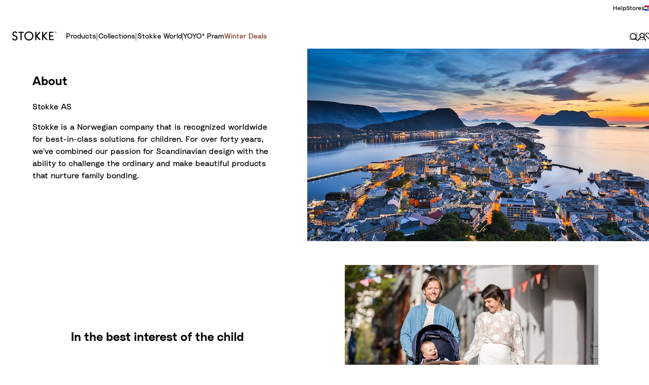

--- FILE ---
content_type: text/html; charset=utf-8
request_url: https://www.stokke.com/EUR/en-hr/stokke/about/about-Stokke.html
body_size: 137906
content:
<!doctype html><html lang="en-HR"><head><meta name="charset" content="utf-8"/><meta name="viewport" content="width=device-width, initial-scale=1.0, minimum-scale=1.0, maximum-scale=5.0, shrink-to-fit=no"/><meta name="format-detection" content="telephone=no"/><link data-react-helmet="true" rel="apple-touch-icon" href="/mobify/bundle/3856/static/img/global/apple-touch-icon.png"/><link data-react-helmet="true" rel="icon" type="image/png" sizes="32x32" href="/mobify/bundle/3856/static/img/global/favicon-32x32.png"/><link data-react-helmet="true" rel="icon" type="image/png" sizes="16x16" href="/mobify/bundle/3856/static/img/global/favicon-16x16.png"/><link data-react-helmet="true" rel="manifest" href="/mobify/bundle/3856/static/manifest.json"/><link data-react-helmet="true" rel="mask-icon" href="/mobify/bundle/3856/static/img/global/safari-pinned-tab.svg" color="#ED7703"/><link data-react-helmet="true" rel="stylesheet" href="https://www.stokke.com/mobify/proxy/static/on/demandware.static/Sites-EUR-Site/-/en-HR/css/cms-style.min.css" media="print"/><meta data-react-helmet="true" name="theme-color" content="#ffffff"/><meta data-react-helmet="true" name="apple-mobile-web-app-title" content="[object Object]"/><meta data-react-helmet="true" name="description" content="Learn about Stokke, a Scandinavian company known for making high-quality products for children that nurture family bonding."/><meta data-react-helmet="true" name="keywords" content="stokke, brand, philosophy, confidence"/><script data-react-helmet="true" async="" src="https://www.googletagmanager.com/gtm.js?id=GTM-N6HMPT8" nonce="be7dc52a5e43a791ce614d1404f4339d"></script><style data-react-helmet="true">.tns-outer{padding:0 !important}.tns-outer [hidden]{display:none !important}.tns-outer [aria-controls],.tns-outer [data-action]{cursor:pointer}.tns-slider{-webkit-transition:all 0s;-moz-transition:all 0s;transition:all 0s}.tns-slider>.tns-item{-webkit-box-sizing:border-box;-moz-box-sizing:border-box;box-sizing:border-box}.tns-horizontal.tns-subpixel{white-space:nowrap}.tns-horizontal.tns-subpixel>.tns-item{display:inline-block;vertical-align:top;white-space:normal}.tns-horizontal.tns-no-subpixel:after{content:'';display:table;clear:both}.tns-horizontal.tns-no-subpixel>.tns-item{float:left}.tns-horizontal.tns-carousel.tns-no-subpixel>.tns-item{margin-right:-100%}.tns-no-calc{position:relative;left:0}.tns-gallery{position:relative;left:0;min-height:1px}.tns-gallery>.tns-item{position:absolute;left:-100%;-webkit-transition:transform 0s, opacity 0s;-moz-transition:transform 0s, opacity 0s;transition:transform 0s, opacity 0s}.tns-gallery>.tns-slide-active{position:relative;left:auto !important}.tns-gallery>.tns-moving{-webkit-transition:all 0.25s;-moz-transition:all 0.25s;transition:all 0.25s}.tns-autowidth{display:inline-block}.tns-lazy-img{-webkit-transition:opacity 0.6s;-moz-transition:opacity 0.6s;transition:opacity 0.6s;opacity:0.6}.tns-lazy-img.tns-complete{opacity:1}.tns-ah{-webkit-transition:height 0s;-moz-transition:height 0s;transition:height 0s}.tns-ovh{overflow:hidden}.tns-visually-hidden{position:absolute;left:-10000em}.tns-transparent{opacity:0;visibility:hidden}.tns-fadeIn{opacity:1;filter:alpha(opacity=100);z-index:0}.tns-normal,.tns-fadeOut{opacity:0;filter:alpha(opacity=0);z-index:-1}.tns-vpfix{white-space:nowrap}.tns-vpfix>div,.tns-vpfix>li{display:inline-block}.tns-t-subp2{margin:0 auto;width:310px;position:relative;height:10px;overflow:hidden}.tns-t-ct{width:2333.3333333%;width:-webkit-calc(100% * 70 / 3);width:-moz-calc(100% * 70 / 3);width:calc(100% * 70 / 3);position:absolute;right:0}.tns-t-ct:after{content:'';display:table;clear:both}.tns-t-ct>div{width:1.4285714%;width:-webkit-calc(100% / 70);width:-moz-calc(100% / 70);width:calc(100% / 70);height:10px;float:left}

/*# sourceMappingURL=sourcemaps/tiny-slider.css.map */
</style><title data-react-helmet="true">About Us | Stokke | Stokke® Online Shop</title></head><body><div><svg xmlns="http://www.w3.org/2000/svg" xmlns:xlink="http://www.w3.org/1999/xlink" style="position: absolute; width: 0; height: 0" aria-hidden="true" id="__SVG_SPRITE_NODE__"><symbol viewBox="0 0 24 24" fill="none" xmlns="http://www.w3.org/2000/svg" id="_360">
    <path d="M7.465 21.485C4.2 19.935 1.855 16.76 1.5 13H0C0.51 19.16 5.66 24 11.95 24C12.175 24 12.39 23.98 12.61 23.965L8.8 20.15L7.465 21.485ZM11.95 0C11.725 0 11.51 0.02 11.29 0.035L15.1 3.85L16.43 2.52C19.7 4.065 22.045 7.24 22.4 11H23.9C23.39 4.84 18.24 0 11.95 0Z" fill="currentColor" />
    <path d="M5.87922 12.6899C5.97922 12.6399 6.17922 12.5799 6.48922 12.5799C7.03922 12.5799 7.63922 12.8999 7.63922 13.6499C7.63922 14.2399 7.19922 14.7499 6.40922 14.7499C5.68922 14.7499 5.14922 14.2399 5.11922 13.4899L3.94922 13.7299C4.02922 14.8099 4.91922 15.7799 6.41922 15.7799C7.95922 15.7799 8.84922 14.7699 8.84922 13.6599C8.84922 12.4099 7.87922 11.7099 6.90922 11.6899L8.66922 10.1499V9.14988H4.16922V10.1999H7.11922L5.32922 11.7999L5.87922 12.6899Z" fill="currentColor" />
    <path d="M14.4975 9.31988C14.2175 9.13988 13.7175 8.99988 13.1175 8.99988C11.1075 8.99988 9.6375 10.4199 9.6375 12.7699C9.6375 14.4299 10.5775 15.7799 12.2275 15.7799C13.5875 15.7799 14.6875 14.8799 14.6875 13.5299C14.6875 12.1999 13.7775 11.3399 12.4875 11.3399C11.7975 11.3399 11.1775 11.5899 10.8375 12.1099C10.9475 10.8499 11.8275 10.0399 13.0475 10.0399C13.5775 10.0399 13.9175 10.1699 14.1575 10.2999L14.4975 9.31988ZM10.9675 13.5499C10.9675 12.7899 11.5475 12.3399 12.2275 12.3399C12.9075 12.3399 13.4875 12.7899 13.4875 13.5499C13.4875 14.2999 12.9075 14.7599 12.2275 14.7599C11.5675 14.7599 10.9675 14.2899 10.9675 13.5499Z" fill="currentColor" />
    <path d="M16.628 12.3899C16.628 11.5699 16.768 10.9399 17.088 10.5399C17.308 10.2499 17.618 10.0599 18.088 10.0599C18.558 10.0599 18.858 10.2499 19.088 10.5399C19.398 10.9399 19.538 11.5699 19.538 12.3899C19.538 13.2099 19.398 13.8399 19.088 14.2399C18.858 14.5299 18.558 14.7199 18.088 14.7199C17.618 14.7199 17.308 14.5299 17.088 14.2399C16.778 13.8399 16.628 13.2099 16.628 12.3899ZM15.438 12.3899C15.438 13.2499 15.578 14.0599 16.018 14.7199C16.438 15.3499 17.118 15.7799 18.088 15.7799C19.058 15.7799 19.728 15.3499 20.148 14.7199C20.588 14.0599 20.728 13.2499 20.728 12.3899C20.728 11.5299 20.588 10.7199 20.148 10.0599C19.728 9.42988 19.058 8.99988 18.088 8.99988C17.118 8.99988 16.438 9.42988 16.018 10.0599C15.578 10.7199 15.438 11.5299 15.438 12.3899Z" fill="currentColor" />
</symbol><symbol viewBox="0 0 20 20" fill="none" xmlns="http://www.w3.org/2000/svg" id="alert">
<path fill-rule="evenodd" clip-rule="evenodd" d="M0 10C0 4.47715 4.47715 0 10 0C12.6522 0 15.1957 1.05357 17.0711 2.92893C18.9464 4.8043 20 7.34784 20 10C20 15.5228 15.5228 20 10 20C4.47715 20 0 15.5228 0 10ZM2 10C2 14.4183 5.58172 18 10 18C12.1217 18 14.1566 17.1571 15.6569 15.6569C17.1571 14.1566 18 12.1217 18 10C18 5.58172 14.4183 2 10 2C5.58172 2 2 5.58172 2 10ZM11 10.5C11 10.2239 10.7761 10 10.5 10H9.5C9.22386 10 9 10.2239 9 10.5V13.5C9 13.7761 9.22386 14 9.5 14H10.5C10.7761 14 11 13.7761 11 13.5V10.5ZM10.5 6C10.7761 6 11 6.22386 11 6.5V7.5C11 7.77614 10.7761 8 10.5 8H9.5C9.22386 8 9 7.77614 9 7.5V6.5C9 6.22386 9.22386 6 9.5 6H10.5Z" fill="currentColor" />
</symbol><symbol viewBox="0 0 16 16" fill="none" xmlns="http://www.w3.org/2000/svg" id="account">
    <path d="M15 15C15 11.521 11.8742 8.71257 8 8.71257C4.12579 8.71257 1 11.521 1 15M8.1761 1C10.5535 1 12.4906 2.71856 12.4906 4.85629C12.4906 6.99401 10.5535 8.71257 8.1761 8.71257C5.79874 8.71257 3.86164 6.99401 3.86164 4.85629C3.81761 2.71856 5.75472 1 8.1761 1Z" stroke="currentColor" stroke-width="1.5" stroke-linecap="round" stroke-linejoin="round" />
</symbol><symbol viewBox="0 0 24 24" fill="none" xmlns:inkscape="http://www.inkscape.org/namespaces/inkscape" xmlns:sodipodi="http://sodipodi.sourceforge.net/DTD/sodipodi-0.dtd" xmlns="http://www.w3.org/2000/svg" xmlns:svg="http://www.w3.org/2000/svg" id="apple">
  <sodipodi:namedview id="apple_namedview1" pagecolor="#ffffff" bordercolor="#000000" borderopacity="0.25" inkscape:showpageshadow="2" inkscape:pageopacity="0.0" inkscape:pagecheckerboard="0" inkscape:deskcolor="#d1d1d1" inkscape:zoom="9.8333333" inkscape:cx="11.949153" inkscape:cy="12" inkscape:window-width="1312" inkscape:window-height="449" inkscape:window-x="0" inkscape:window-y="25" inkscape:window-maximized="0" inkscape:current-layer="svg1"></sodipodi:namedview>
  <g clip-path="url(#apple_clip0_37937_16105)" id="apple_g1">
    <path d="M19.762 8.818C19.646 8.908 17.598 10.062 17.598 12.628C17.598 15.596 20.204 16.646 20.282 16.672C20.27 16.736 19.868 18.11 18.908 19.51C18.052 20.742 17.158 21.972 15.798 21.972C14.438 21.972 14.088 21.182 12.518 21.182C10.988 21.182 10.444 21.998 9.2 21.998C7.956 21.998 7.088 20.858 6.09 19.458C4.934 17.814 4 15.26 4 12.836C4 8.948 6.528 6.886 9.016 6.886C10.338 6.886 11.44 7.754 12.27 7.754C13.06 7.754 14.292 6.834 15.796 6.834C16.366 6.834 18.414 6.886 19.762 8.818ZM15.082 5.188C15.704 4.45 16.144 3.426 16.144 2.402C16.144 2.26 16.132 2.116 16.106 2C15.094 2.038 13.89 2.674 13.164 3.516C12.594 4.164 12.062 5.188 12.062 6.226C12.062 6.382 12.088 6.538 12.1 6.588C12.164 6.6 12.268 6.614 12.372 6.614C13.28 6.614 14.422 6.006 15.082 5.188Z" fill="#181818" id="apple_path1" />
  </g>
  <defs id="apple_defs1">
    <clipPath id="apple_clip0_37937_16105">
      <rect width="16.28" height="20" fill="white" transform="translate(4 2)" id="apple_rect1" />
    </clipPath>
  </defs>
</symbol><symbol viewBox="0 0 24 24" fill="none" xmlns="http://www.w3.org/2000/svg" id="ar">
    <path d="M19 2H22V5" stroke="currentColor" stroke-linecap="round" stroke-linejoin="round" />
    <path d="M22 19L22 22L19 22" stroke="currentColor" stroke-linecap="round" stroke-linejoin="round" />
    <path d="M5 22L2 22L2 19" stroke="currentColor" stroke-linecap="round" stroke-linejoin="round" />
    <path d="M2 5L2 2L5 2" stroke="currentColor" stroke-linecap="round" stroke-linejoin="round" />
    <path d="M11.0449 16.0001H12.1322L9.08795 8.00012H8.04422L5 16.0001H6.08722L6.73955 14.1819H10.3926L11.0449 16.0001ZM7.0331 13.3638L8.56608 9.09103L10.0991 13.3638H7.0331Z" fill="currentColor" />
    <path d="M13.0855 16.0001H14.0423V12.9092H16.4124C17.0213 12.9092 17.2822 13.2388 17.4344 13.6365C17.7171 14.3638 17.467 15.6592 17.9563 16.0001H19C18.4455 15.5683 18.6956 14.0342 18.3368 13.1592C18.2716 13.0001 17.978 12.5683 17.4344 12.5001C18.1628 12.1138 18.6521 11.2388 18.6521 10.3751C18.6521 8.9433 17.7823 8.00012 15.6731 8.00012H13.0855V16.0001ZM14.0423 12.091V8.8183H16.0101C17.0213 8.8183 17.6953 9.39785 17.6953 10.4319C17.6953 11.3638 17.0213 12.091 16.0101 12.091H14.0423Z" fill="currentColor" />
</symbol><symbol viewBox="0 0 16 16" fill="none" xmlns="http://www.w3.org/2000/svg" id="arrow">
    <path fill-rule="evenodd" clip-rule="evenodd" d="M8.00003 12.769C7.6774 12.769 7.36809 12.6404 7.14058 12.4117L0.352674 5.58642C-0.119388 5.11176 -0.117284 4.34429 0.357376 3.87223C0.832034 3.40017 1.59951 3.40227 2.07157 3.87693L8.00003 9.838L13.9284 3.87694C14.4005 3.40228 15.168 3.40017 15.6426 3.87223C16.1173 4.34429 16.1194 5.11176 15.6473 5.58642L8.85948 12.4117C8.63197 12.6404 8.32266 12.769 8.00003 12.769Z" fill="currentColor" />
</symbol><symbol viewBox="0 0 16 16" fill="none" xmlns="http://www.w3.org/2000/svg" id="arrow-pinned">
    <path fill-rule="evenodd" clip-rule="evenodd" d="M9 2.08333C9 1.48502 8.55228 1 8 1C7.44772 1 7 1.48502 7 2.08333L7 11.865L2.64021 8.2318C2.21593 7.87824 1.58537 7.93556 1.2318 8.35984C0.87824 8.78412 0.935564 9.41468 1.35984 9.76825L7.35984 14.7682C7.73069 15.0773 8.26936 15.0773 8.64021 14.7682L14.6402 9.76825C15.0645 9.41468 15.1218 8.78412 14.7682 8.35984C14.4147 7.93556 13.7841 7.87824 13.3598 8.2318L9 11.865L9 2.08333Z" fill="currentColor" />
</symbol><symbol viewBox="0 0 32 32" fill="none" xmlns="http://www.w3.org/2000/svg" id="arrow-left-round">
    <path opacity="0.9" d="M0.0203098 15.1464C0.459385 6.31729 8.02124 -0.463039 16.8515 0.0247557C25.6818 0.46377 32.4631 8.02457 31.9752 16.8536C31.5362 25.6827 23.9743 32.463 15.144 31.9752C6.31372 31.4875 -0.418766 23.9754 0.0203098 15.1464Z" fill="currentColor" />
    <path fill-rule="evenodd" clip-rule="evenodd" d="M9.28906 16C9.28906 15.6451 9.43054 15.3049 9.68218 15.0546L17.7262 7.05459C18.2483 6.53532 19.0926 6.53764 19.6118 7.05976C20.1311 7.58188 20.1288 8.4261 19.6067 8.94537L12.5132 16L19.6066 23.0546C20.1288 23.5739 20.1311 24.4181 19.6118 24.9402C19.0926 25.4623 18.2483 25.4646 17.7262 24.9454L9.68218 16.9454C9.43055 16.6952 9.28906 16.3549 9.28906 16Z" fill="white" />
</symbol><symbol viewBox="0 0 24 24" fill="none" xmlns="http://www.w3.org/2000/svg" id="arrow-right-round">
    <path opacity="0.9" d="M23.9848 12.6402C23.6555 19.262 17.9841 24.3473 11.3614 23.9814C4.73863 23.6522 -0.347326 17.9816 0.0185701 11.3598C0.347878 4.73797 6.01927 -0.347279 12.642 0.0185658C19.2647 0.384411 24.3141 6.01843 23.9848 12.6402Z" fill="currentColor" />
    <path fill-rule="evenodd" clip-rule="evenodd" d="M17.0312 12C17.0313 12.2661 16.9251 12.5213 16.7364 12.709L10.7034 18.709C10.3118 19.0985 9.67863 19.0968 9.28918 18.7052C8.89973 18.3136 8.90146 17.6804 9.29306 17.291L14.6131 12L9.29306 6.70905C8.90147 6.3196 8.89973 5.68643 9.28918 5.29484C9.67863 4.90324 10.3118 4.9015 10.7034 5.29095L16.7364 11.2909C16.9251 11.4786 17.0312 11.7338 17.0312 12Z" fill="white" />
</symbol><symbol viewBox="0 0 16 16" fill="none" xmlns="http://www.w3.org/2000/svg" id="arrow-right2">
    <path fill-rule="evenodd" clip-rule="evenodd" d="M2.08333 7C1.48502 7 1 7.44772 1 8C1 8.55228 1.48502 9 2.08333 9L11.865 9L8.2318 13.3598C7.87824 13.7841 7.93556 14.4146 8.35984 14.7682C8.78412 15.1218 9.41468 15.0644 9.76825 14.6402L14.7682 8.64016C15.0773 8.26931 15.0773 7.73064 14.7682 7.35979L9.76825 1.35979C9.41468 0.935513 8.78412 0.87819 8.35984 1.23175C7.93556 1.58532 7.87824 2.21588 8.2318 2.64016L11.865 7L2.08333 7Z" fill="currentColor" />
</symbol><symbol viewBox="0 0 8 8" fill="none" xmlns="http://www.w3.org/2000/svg" id="availability">
    <circle cx="4" cy="4" r="4" fill="currentColor" />
</symbol><symbol viewBox="0 0 16 16" fill="none" xmlns="http://www.w3.org/2000/svg" id="basket">
    <path d="M2.5 7L6 3M13.5 7L10 3M1 7H15L12.5 13H3.5L1 7Z" stroke="currentColor" stroke-width="1.5" stroke-linecap="round" stroke-linejoin="round" />
</symbol><symbol viewBox="0 0 16 16" fill="none" xmlns="http://www.w3.org/2000/svg" id="bin-bg-white">
    <path d="M7.7399 1H8.8599C9.64398 1 10.036 1 10.3355 1.15259C10.5989 1.28681 10.8131 1.50099 10.9473 1.76441C11.0999 2.06389 11.0999 2.45593 11.0999 3.24V3.8H13.1999V11.64C13.1999 12.8161 13.1999 13.4042 12.971 13.8534C12.7697 14.2485 12.4484 14.5698 12.0533 14.7711C11.6041 15 11.016 15 9.8399 15H6.7599C5.58379 15 4.99574 15 4.54652 14.7711C4.15138 14.5698 3.83012 14.2485 3.62879 13.8534C3.3999 13.4042 3.3999 12.8161 3.3999 11.64V3.8H5.4999V3.24C5.4999 2.45593 5.4999 2.06389 5.65249 1.76441C5.78672 1.50099 6.00089 1.28681 6.26432 1.15259C6.56379 1 6.95583 1 7.7399 1Z" fill="white" />
    <path d="M2 3.8H14.6H2Z" fill="white" />
    <path d="M13.1999 3.8V11.64C13.1999 12.8161 13.1999 13.4042 12.971 13.8534C12.7697 14.2485 12.4484 14.5698 12.0533 14.7711C11.6041 15 11.016 15 9.8399 15H6.7599C5.58379 15 4.99574 15 4.54652 14.7711C4.15138 14.5698 3.83012 14.2485 3.62879 13.8534C3.3999 13.4042 3.3999 12.8161 3.3999 11.64V3.8M13.1999 3.8H11.0999M13.1999 3.8H14.5M3.3999 3.8H2H14.6M3.3999 3.8H5.4999M5.4999 3.8V3.24C5.4999 2.45593 5.4999 2.06389 5.65249 1.76441C5.78672 1.50099 6.00089 1.28681 6.26432 1.15259C6.56379 1 6.95583 1 7.7399 1H8.8599C9.64398 1 10.036 1 10.3355 1.15259C10.5989 1.28681 10.8131 1.50099 10.9473 1.76441C11.0999 2.06389 11.0999 2.45593 11.0999 3.24V3.8M5.4999 3.8H11.0999M6.9 7.65V11.15M9.7 7.65V11.15" stroke="black" stroke-width="1.4" stroke-linecap="round" stroke-linejoin="round" />
</symbol><symbol viewBox="0 0 16 17" fill="none" xmlns="http://www.w3.org/2000/svg" id="box-2-outline">
    <g clip-path="url(#box-2-outline_clip0_21658_183516)">
        <path d="M10.5 3.69824V10.6982L8 8.19824L5.5 10.6982V3.69824" stroke="currentColor" stroke-width="1.5" stroke-miterlimit="10" stroke-linecap="round" stroke-linejoin="round" />
        <path d="M15.5 14.6982H0.5V3.69824L3 0.698242H13L15.5 3.69824V14.6982Z" stroke="currentColor" stroke-width="1.5" stroke-miterlimit="10" stroke-linecap="round" stroke-linejoin="round" />
        <path d="M0.5 3.69824H15.5" stroke="currentColor" stroke-width="1.5" stroke-miterlimit="10" stroke-linecap="round" stroke-linejoin="round" />
    </g>
    <defs>
        <clipPath id="box-2-outline_clip0_21658_183516">
            <rect width="16" height="16" fill="white" transform="translate(0 0.198242)" />
        </clipPath>
    </defs>
</symbol><symbol viewBox="0 0 16 16" fill="none" xmlns="http://www.w3.org/2000/svg" id="cart">
    <path d="M2.5 7L6 3M13.5 7L10 3M1 7H15L12.5 13H3.5L1 7Z" stroke="currentColor" stroke-width="1.5" stroke-linecap="round" stroke-linejoin="round" />
</symbol><symbol viewBox="0 0 16 16" fill="none" xmlns="http://www.w3.org/2000/svg" id="check">
    <path fill-rule="evenodd" clip-rule="evenodd" d="M14.3184 1.02235C14.4977 0.991367 14.6818 0.992603 14.8607 1.02602C15.0395 1.05945 15.2116 1.12479 15.3664 1.22023C15.5214 1.31571 15.6572 1.4402 15.7634 1.58878C15.8697 1.73755 15.9438 1.90702 15.9782 2.08765C16.0127 2.26842 16.0061 2.4537 15.9593 2.63154C15.913 2.80709 15.8291 2.96926 15.7156 3.10955L7.2769 13.9618L7.27592 13.9631C7.1536 14.1219 6.99697 14.2506 6.82002 14.3433C6.64267 14.4363 6.44731 14.492 6.24769 14.5087L6.22765 14.5103H6.12345C5.76364 14.5103 5.40849 14.3835 5.13897 14.1435L0.450859 9.96958C0.314799 9.85179 0.202719 9.7082 0.124107 9.54527C0.0447184 9.38073 0.00184832 9.20127 5.8435e-05 9.01788C-0.00173156 8.83449 0.0376328 8.6542 0.11394 8.48815C0.190144 8.32232 0.300854 8.17563 0.436448 8.05491C0.571931 7.93428 0.730036 7.84148 0.900292 7.77947C1.07053 7.71746 1.25132 7.68677 1.43258 7.68817C1.61383 7.68957 1.79413 7.72305 1.96335 7.78777C2.13115 7.85195 2.28648 7.94627 2.41913 8.06772L5.92742 11.1905L13.4114 1.56662C13.5193 1.42214 13.6555 1.30156 13.8099 1.20946C13.9662 1.11628 14.1391 1.05333 14.3184 1.02235Z" fill="currentColor" />
</symbol><symbol viewBox="0 0 24 24" fill="none" xmlns="http://www.w3.org/2000/svg" id="checkbox-disabled">
    <g clip-path="url(#checkbox-disabled_clip0_5891_20922)">
        <rect x="0.5" y="0.5" width="23" height="23" rx="3.5" fill="#F4F3F3" stroke="#D2D0CD" />
        <path d="M-10.2739 16.8032L17.3032 -10.7739" stroke="#D2D0CD" stroke-linecap="round" stroke-linejoin="round" />
        <path d="M-8.15259 18.9248L19.4246 -8.65236" stroke="#D2D0CD" stroke-linecap="round" stroke-linejoin="round" />
        <path d="M-6.03125 21.0459L21.5459 -6.53126" stroke="#D2D0CD" stroke-linecap="round" stroke-linejoin="round" />
        <path d="M-3.90991 23.1675L23.6673 -4.40968" stroke="#D2D0CD" stroke-linecap="round" stroke-linejoin="round" />
        <path d="M-1.78857 25.2886L25.7886 -2.28859" stroke="#D2D0CD" stroke-linecap="round" stroke-linejoin="round" />
        <path d="M0.332764 27.4097L27.9099 -0.167495" stroke="#D2D0CD" stroke-linecap="round" stroke-linejoin="round" />
        <path d="M2.4541 29.5312L30.0313 1.95409" stroke="#D2D0CD" stroke-linecap="round" stroke-linejoin="round" />
        <path d="M4.57544 31.6523L32.1526 4.07518" stroke="#D2D0CD" stroke-linecap="round" stroke-linejoin="round" />
        <path d="M6.69678 33.7739L34.2739 6.19676" stroke="#D2D0CD" stroke-linecap="round" stroke-linejoin="round" />
    </g>
    <defs>
        <clipPath id="checkbox-disabled_clip0_5891_20922">
            <rect width="24" height="24" rx="4" fill="white" />
        </clipPath>
    </defs>
</symbol><symbol viewBox="0 0 16 16" fill="none" xmlns="http://www.w3.org/2000/svg" id="check-circle">
    <circle cx="8" cy="8" r="8" fill="currentColor" />
    <path fill-rule="evenodd" clip-rule="evenodd" d="M11.1592 4.51117C11.2488 4.49568 11.3409 4.4963 11.4303 4.51301C11.5198 4.52972 11.6058 4.5624 11.6832 4.61012C11.7607 4.65786 11.8286 4.7201 11.8817 4.79439C11.9348 4.86877 11.9719 4.95351 11.9891 5.04382C12.0063 5.13421 12.0031 5.22685 11.9796 5.31577C11.9565 5.40354 11.9146 5.48463 11.8578 5.55478L7.63845 10.9809L7.63796 10.9816C7.5768 11.0609 7.49848 11.1253 7.41001 11.1717C7.32134 11.2182 7.22365 11.246 7.12384 11.2543L7.11383 11.2552H7.06172C6.88182 11.2551 6.70425 11.1917 6.56949 11.0717L4.22543 8.98479C4.1574 8.92589 4.10136 8.8541 4.06205 8.77263C4.02236 8.69036 4.00092 8.60063 4.00003 8.50894C3.99913 8.41724 4.01882 8.3271 4.05697 8.24407C4.09507 8.16116 4.15043 8.08781 4.21822 8.02745C4.28597 7.96714 4.36502 7.92074 4.45015 7.88973C4.53526 7.85873 4.62566 7.84338 4.71629 7.84409C4.80692 7.84479 4.89706 7.86153 4.98167 7.89389C5.06557 7.92597 5.14324 7.97313 5.20957 8.03386L6.96371 9.59523L10.7057 4.78331C10.7597 4.71107 10.8278 4.65078 10.905 4.60473C10.9831 4.55814 11.0696 4.52666 11.1592 4.51117Z" fill="white" />
</symbol><symbol viewBox="0 0 16 16" fill="none" xmlns="http://www.w3.org/2000/svg" id="chevron-up">
<path fill-rule="evenodd" clip-rule="evenodd" d="M7.99997 3.23096C8.3226 3.23096 8.63191 3.35958 8.85942 3.58833L15.6473 10.4136C16.1194 10.8882 16.1173 11.6557 15.6426 12.1278C15.168 12.5998 14.4005 12.5977 13.9284 12.1231L7.99997 6.162L2.07157 12.1231C1.59951 12.5977 0.83204 12.5998 0.357379 12.1278C-0.117282 11.6557 -0.11939 10.8882 0.35267 10.4136L7.14052 3.58834C7.36803 3.35958 7.67734 3.23096 7.99997 3.23096Z" fill="currentColor" />
</symbol><symbol viewBox="0 0 16 16" fill="none" xmlns="http://www.w3.org/2000/svg" id="chevron-down">
<path fill-rule="evenodd" clip-rule="evenodd" d="M8.00003 12.769C7.6774 12.769 7.36809 12.6404 7.14058 12.4117L0.352674 5.58642C-0.119388 5.11176 -0.117284 4.34429 0.357376 3.87223C0.832034 3.40017 1.59951 3.40227 2.07157 3.87693L8.00003 9.838L13.9284 3.87694C14.4005 3.40228 15.168 3.40017 15.6426 3.87223C16.1173 4.34429 16.1194 5.11176 15.6473 5.58642L8.85948 12.4117C8.63197 12.6404 8.32266 12.769 8.00003 12.769Z" fill="currentColor" />
</symbol><symbol viewBox="0 0 24 24" fill="none" xmlns="http://www.w3.org/2000/svg" id="chevron-right">
<path d="M15.7799 11.2799C15.9206 11.4204 15.9997 11.611 15.9999 11.8099V12.1899C15.9976 12.3883 15.9188 12.5781 15.7799 12.7199L10.6399 17.8499C10.546 17.9445 10.4182 17.9978 10.2849 17.9978C10.1516 17.9978 10.0238 17.9445 9.92992 17.8499L9.21992 17.1399C9.12586 17.0477 9.07285 16.9215 9.07285 16.7899C9.07285 16.6582 9.12586 16.532 9.21992 16.4399L13.6699 11.9999L9.21992 7.55985C9.12526 7.46597 9.07202 7.33817 9.07202 7.20485C9.07202 7.07153 9.12526 6.94374 9.21992 6.84985L9.92992 6.14985C10.0238 6.0552 10.1516 6.00195 10.2849 6.00195C10.4182 6.00195 10.546 6.0552 10.6399 6.14985L15.7799 11.2799Z" fill="currentColor" />
</symbol><symbol viewBox="0 0 24 24" fill="none" xmlns="http://www.w3.org/2000/svg" id="chevron-left">
<path d="M8.22 12.7199C8.07931 12.5793 8.00018 12.3887 8 12.1899V11.8099C8.0023 11.6114 8.08112 11.4216 8.22 11.2799L13.36 6.14985C13.4539 6.0552 13.5817 6.00195 13.715 6.00195C13.8483 6.00195 13.9761 6.0552 14.07 6.14985L14.78 6.85985C14.8741 6.95202 14.9271 7.07816 14.9271 7.20985C14.9271 7.34154 14.8741 7.46769 14.78 7.55985L10.33 11.9999L14.78 16.4399C14.8747 16.5337 14.9279 16.6615 14.9279 16.7949C14.9279 16.9282 14.8747 17.056 14.78 17.1499L14.07 17.8499C13.9761 17.9445 13.8483 17.9978 13.715 17.9978C13.5817 17.9978 13.4539 17.9445 13.36 17.8499L8.22 12.7199Z" fill="currentColor" />
</symbol><symbol viewBox="0 0 16 16" fill="none" xmlns="http://www.w3.org/2000/svg" id="configurator-3d">
    <g clip-path="url(#configurator-3d_clip0_21331_47348)">
        <path d="M8 10C8.55229 10 9 9.32843 9 8.5C9 7.67157 8.55229 7 8 7C7.44771 7 7 7.67157 7 8.5C7 9.32843 7.44771 10 8 10Z" stroke="currentColor" stroke-linecap="round" stroke-linejoin="round" />
        <path d="M10.9691 8.95573C10.9871 8.64307 11 8.3248 11 8C11 4.13413 9.65686 1 8 1C6.34314 1 5 4.13413 5 8C5 11.8659 6.34314 15 8 15C8.82286 15 9.56771 14.2253 10.1103 12.9737" stroke="currentColor" stroke-linecap="round" stroke-linejoin="round" />
        <path d="M7.04427 5.036C7.35693 5.015 7.6752 5 8 5C11.8659 5 15 6.567 15 8.5C15 10.433 11.8659 12 8 12C4.13413 12 1 10.433 1 8.5C1 7.54 1.77467 6.671 3.02627 6.038" stroke="currentColor" stroke-linecap="round" stroke-linejoin="round" />
    </g>
    <defs>
        <clipPath id="configurator-3d_clip0_21331_47348">
            <rect width="16" height="16" fill="white" />
        </clipPath>
    </defs>
</symbol><symbol viewBox="0 0 38 18" fill="none" xmlns="http://www.w3.org/2000/svg" id="colors-indicator">
<circle cx="28.3574" cy="9" r="8" fill="#004160" stroke="white" stroke-width="2" />
<path d="M26.9294 9C26.9294 13.3749 23.2002 17 18.5008 17C13.8015 17 10.0723 13.3749 10.0723 9C10.0723 4.62505 13.8015 1 18.5008 1C23.2002 1 26.9294 4.62505 26.9294 9Z" fill="#BAB1AA" stroke="white" stroke-width="2" />
<circle cx="9.5" cy="9" r="8" fill="#C8A382" stroke="white" stroke-width="2" />
</symbol><symbol viewBox="0 0 24 24" xmlns="http://www.w3.org/2000/svg" id="dashboard">
    <path fill-rule="evenodd" clip-rule="evenodd" d="m1.3333 0h8c0.73637 0 1.3334 0.59695 1.3334 1.3333v21.333c0 0.7363-0.597 1.3333-1.3334 1.3333h-8c-0.73638 0-1.3333-0.597-1.3333-1.3333v-21.333c0-0.73638 0.59695-1.3333 1.3333-1.3333zm6.6667 21.333v-18.667h-5.3333v18.667h5.3333zm13.333-18.667v2.6667h-5.3333v-2.6667h5.3333zm-6.6666-2.6667h8c0.7363 0 1.3333 0.59695 1.3333 1.3333v5.3333c0 0.73638-0.597 1.3333-1.3333 1.3333h-8c-0.7364 0-1.3334-0.59695-1.3334-1.3333v-5.3333c0-0.73638 0.597-1.3333 1.3334-1.3333zm6.6666 13.333v8h-5.3333v-8h5.3333zm-6.6666-2.6666h8c0.7363 0 1.3333 0.5969 1.3333 1.3333v10.667c0 0.7363-0.597 1.3333-1.3333 1.3333h-8c-0.7364 0-1.3334-0.597-1.3334-1.3333v-10.667c0-0.7364 0.597-1.3333 1.3334-1.3333z" fill="currentColor" />
</symbol><symbol viewBox="0 0 16 16" fill="none" xmlns="http://www.w3.org/2000/svg" id="delete">
    <path fill-rule="evenodd" clip-rule="evenodd" d="M5.7334 0.25C5.31918 0.25 4.9834 0.585786 4.9834 1V3.05029H2C1.58579 3.05029 1.25 3.38608 1.25 3.80029C1.25 4.21451 1.58579 4.55029 2 4.55029H14.1332C14.5474 4.55029 14.8832 4.21451 14.8832 3.80029C14.8832 3.38608 14.5474 3.05029 14.1332 3.05029H11.15V1C11.15 0.585786 10.8142 0.25 10.4 0.25H5.7334ZM9.65001 3.05029V1.75H6.4834V3.05029H9.65001ZM2.93311 4.9165C3.34732 4.9165 3.68311 5.25229 3.68311 5.6665V13.1331C3.68311 13.4292 3.80075 13.7133 4.01016 13.9227C4.21957 14.1321 4.5036 14.2497 4.79975 14.2497H11.333C11.6292 14.2497 11.9132 14.1321 12.1226 13.9227C12.332 13.7133 12.4496 13.4292 12.4496 13.1331V5.6665C12.4496 5.25229 12.7854 4.9165 13.1996 4.9165C13.6139 4.9165 13.9496 5.25229 13.9496 5.6665V13.1331C13.9496 13.8271 13.674 14.4926 13.1832 14.9833C12.6925 15.474 12.027 15.7497 11.333 15.7497H4.79975C4.10577 15.7497 3.44022 15.474 2.9495 14.9833C2.45879 14.4926 2.18311 13.8271 2.18311 13.1331V5.6665C2.18311 5.25229 2.51889 4.9165 2.93311 4.9165ZM10.9303 7.00336C11.2232 7.29625 11.2232 7.77113 10.9303 8.06402L9.12736 9.867L10.9303 11.67C11.2232 11.9629 11.2232 12.4377 10.9303 12.7306C10.6374 13.0235 10.1626 13.0235 9.86968 12.7306L8.0667 10.9277L6.26373 12.7306C5.97084 13.0235 5.49596 13.0235 5.20307 12.7306C4.91018 12.4377 4.91018 11.9629 5.20307 11.67L7.00604 9.867L5.20307 8.06402C4.91018 7.77113 4.91018 7.29625 5.20307 7.00336C5.49596 6.71047 5.97084 6.71047 6.26373 7.00336L8.0667 8.80634L9.86968 7.00336C10.1626 6.71047 10.6374 6.71047 10.9303 7.00336Z" fill="currentColor" />
</symbol><symbol viewBox="0 0 16 17" fill="none" xmlns="http://www.w3.org/2000/svg" id="delivery-fast-outline">
    <g clip-path="url(#delivery-fast-outline_clip0_21658_183535)">
        <path d="M11.5 13.6982H15.5V7.19824L12 6.19824L10 0.698242H0.5V13.6982H2.5" stroke="currentColor" stroke-width="1.5" stroke-miterlimit="10" stroke-linecap="round" stroke-linejoin="round" />
        <path d="M7 15.6982C8.38071 15.6982 9.5 14.579 9.5 13.1982C9.5 11.8175 8.38071 10.6982 7 10.6982C5.61929 10.6982 4.5 11.8175 4.5 13.1982C4.5 14.579 5.61929 15.6982 7 15.6982Z" stroke="currentColor" stroke-width="1.5" stroke-miterlimit="10" stroke-linecap="round" stroke-linejoin="round" />
        <path d="M5.5 2.69824V6.69824H9.5" stroke="currentColor" stroke-width="1.5" stroke-miterlimit="10" stroke-linecap="round" stroke-linejoin="round" />
    </g>
    <defs>
        <clipPath id="delivery-fast-outline_clip0_21658_183535">
            <rect width="16" height="16" fill="white" transform="translate(0 0.198242)" />
        </clipPath>
    </defs>
</symbol><symbol viewBox="0 0 16 16" fill="none" xmlns="http://www.w3.org/2000/svg" id="discount">
    <path d="M14.707 7.207L7.5 0H2V2H5.914L13.414 9.5C13.4818 9.571 13.5443 9.64687 13.601 9.727L14.707 8.621C14.8945 8.43347 14.9998 8.17916 14.9998 7.914C14.9998 7.64884 14.8945 7.39453 14.707 7.207Z" fill="currentColor" />
    <path d="M12.707 10.207L5.5 3H0V8.5L7.207 15.707C7.39453 15.8945 7.64884 15.9998 7.914 15.9998C8.17916 15.9998 8.43347 15.8945 8.621 15.707L12.707 11.621C12.8945 11.4335 12.9998 11.1792 12.9998 10.914C12.9998 10.6488 12.8945 10.3945 12.707 10.207ZM3 7C2.80222 7 2.60888 6.94135 2.44443 6.83147C2.27998 6.72159 2.15181 6.56541 2.07612 6.38268C2.00043 6.19996 1.98063 5.99889 2.01921 5.80491C2.0578 5.61093 2.15304 5.43275 2.29289 5.29289C2.43275 5.15304 2.61093 5.0578 2.80491 5.01921C2.99889 4.98063 3.19996 5.00043 3.38268 5.07612C3.56541 5.15181 3.72159 5.27998 3.83147 5.44443C3.94135 5.60888 4 5.80222 4 6C4 6.26522 3.89464 6.51957 3.70711 6.70711C3.51957 6.89464 3.26522 7 3 7Z" fill="currentColor" />
</symbol><symbol viewBox="0 0 16 16" fill="none" xmlns="http://www.w3.org/2000/svg" id="edit">
    <path fill-rule="evenodd" clip-rule="evenodd" d="M13.4195 0C12.7351 0 12.0788 0.271871 11.5949 0.755803L2.1942 10.1965C2.1347 10.2562 2.08707 10.3267 2.05385 10.4042L0.0539208 15.0707C-0.0534589 15.3213 0.00252208 15.612 0.195274 15.8047C0.388027 15.9975 0.678712 16.0535 0.929265 15.9461L5.59576 13.9462C5.67327 13.9129 5.74378 13.8653 5.80354 13.8058L15.2432 4.40614L15.2442 4.40515C15.7281 3.92121 16 3.26486 16 2.58047C16 1.89609 15.7281 1.23974 15.2442 0.755803C14.7603 0.27187 14.1039 0 13.4195 0ZM11.591 2.6492L12.5376 1.69858C12.7715 1.46492 13.0889 1.33328 13.4195 1.33328C13.7503 1.33328 14.0675 1.46468 14.3014 1.69858C14.5353 1.93247 14.6667 2.2497 14.6667 2.58047C14.6667 2.91105 14.535 3.22852 14.3014 3.46237L13.3508 4.40897L11.591 2.6492ZM10.6503 3.59398L3.22905 11.0468L1.93591 14.0641L4.95323 12.771L12.406 5.34974L10.6503 3.59398Z" fill="currentColor" />
</symbol><symbol viewBox="0 0 16 16" fill="none" xmlns="http://www.w3.org/2000/svg" id="eye">
    <path fill-rule="evenodd" clip-rule="evenodd" d="M11.7639 5.80976C12.9378 6.53536 13.9475 7.40312 14.5837 8C13.9475 8.59688 12.9378 9.46464 11.7639 10.1902C10.5195 10.9594 9.20017 11.5 8.00209 11.5C6.80401 11.5 5.48466 10.9594 4.24028 10.1902C3.06636 9.46464 2.05664 8.59688 1.42047 8C2.05664 7.40312 3.06636 6.53536 4.24028 5.80976C5.48466 5.0406 6.80401 4.5 8.00209 4.5C9.20017 4.5 10.5195 5.0406 11.7639 5.80976ZM15.3544 7.35235C15.7312 7.70999 15.7312 8.29001 15.3544 8.64765C14.0424 9.8931 10.9446 12.5 8.00209 12.5C5.05958 12.5 1.96182 9.8931 0.649762 8.64765C0.272996 8.29001 0.272996 7.70999 0.649762 7.35235C1.96182 6.1069 5.05959 3.5 8.00209 3.5C10.9446 3.5 14.0424 6.1069 15.3544 7.35235ZM8.00195 10C9.10652 10 10.002 9.10457 10.002 8C10.002 6.89543 9.10652 6 8.00195 6C6.89738 6 6.00195 6.89543 6.00195 8C6.00195 9.10457 6.89738 10 8.00195 10Z" fill="currentColor" />
</symbol><symbol fill="none" viewBox="0 0 28 40" xmlns="http://www.w3.org/2000/svg" id="figma-logo">
<g clip-path="url(#figma-logo_a)">
    <path d="m7.34 39.999c3.68 0 6.6667-2.9867 6.6667-6.6667v-6.6667h-6.6667c-3.68 0-6.6667 2.9867-6.6667 6.6667s2.9867 6.6667 6.6667 6.6667z" fill="#0ACF83" />
    <path d="m0.67334 20.001c0-3.68 2.9867-6.6666 6.6667-6.6666h6.6667v13.333h-6.6667c-3.68 0-6.6667-2.9867-6.6667-6.6667z" fill="#A259FF" />
    <path d="m0.67383 6.6667c0-3.68 2.9867-6.6667 6.6667-6.6667h6.6667v13.333h-6.6667c-3.68 0-6.6667-2.9866-6.6667-6.6666z" fill="#F24E1E" />
    <path d="m14.006 0h6.6667c3.68 0 6.6666 2.9867 6.6666 6.6667 0 3.68-2.9866 6.6666-6.6666 6.6666h-6.6667v-13.333z" fill="#FF7262" />
    <path d="m27.339 20.001c0 3.68-2.9866 6.6667-6.6666 6.6667-3.6801 0-6.6667-2.9867-6.6667-6.6667s2.9866-6.6666 6.6667-6.6666c3.68 0 6.6666 2.9866 6.6666 6.6666z" fill="#1ABCFE" />
</g>
<defs>
    <clipPath id="figma-logo_a">
        <rect transform="translate(.66992)" width="26.672" height="40" fill="#fff" />
    </clipPath>
</defs>
</symbol><symbol viewBox="0 0 18 18" fill="currentColor" xmlns="http://www.w3.org/2000/svg" id="filter">
<path fill-rule="evenodd" clip-rule="evenodd" d="M5.82291 1.99998H17.4919C17.7677 1.99998 17.9914 2.22383 17.9914 2.49998V3.49998C17.9914 3.77612 17.7677 3.99998 17.4919 3.99998H5.82291C5.33634 5.37752 3.92904 6.20385 2.49033 5.95677C1.05163 5.7097 0 4.46109 0 2.99998C0 1.53887 1.05163 0.290257 2.49033 0.0431805C3.92904 -0.203896 5.33634 0.622429 5.82291 1.99998ZM2.00653 2.99998C2.00653 3.55226 2.45382 3.99998 3.00558 3.99998C3.55734 3.99998 4.00463 3.55226 4.00463 2.99998C4.00463 2.44769 3.55734 1.99998 3.00558 1.99998C2.45382 1.99998 2.00653 2.44769 2.00653 2.99998ZM17.4919 7.99998H11.8172C11.387 6.81352 10.2609 6.0235 8.9999 6.0235C7.73891 6.0235 6.61279 6.81352 6.18257 7.99998H0.507946C0.232065 7.99998 0.00841915 8.22383 0.00841915 8.49998V9.49998C0.00841915 9.77612 0.232065 9.99998 0.507946 9.99998H6.18257C6.61279 11.1864 7.73891 11.9765 8.9999 11.9765C10.2609 11.9765 11.387 11.1864 11.8172 9.99998H17.4919C17.7677 9.99998 17.9914 9.77612 17.9914 9.49998V8.49998C17.9914 8.22383 17.7677 7.99998 17.4919 7.99998ZM8.00085 8.99998C8.00085 9.55226 8.44814 9.99998 8.9999 9.99998C9.55166 9.99998 9.99895 9.55226 9.99895 8.99998C9.99895 8.44769 9.55166 7.99998 8.9999 7.99998C8.44814 7.99998 8.00085 8.44769 8.00085 8.99998ZM14.9942 12C13.7272 12.0035 12.5992 12.8042 12.1769 14H0.507946C0.232065 14 0.00841915 14.2238 0.00841915 14.5V15.5C0.00841915 15.7761 0.232065 16 0.507946 16H12.1769C12.6853 17.4394 14.1926 18.267 15.6786 17.9227C17.1646 17.5783 18.1552 16.1719 17.9799 14.6553C17.8047 13.1387 16.5195 11.9957 14.9942 12ZM13.9952 15C13.9952 15.5523 14.4425 16 14.9942 16C15.546 16 15.9933 15.5523 15.9933 15C15.9933 14.4477 15.546 14 14.9942 14C14.4425 14 13.9952 14.4477 13.9952 15Z" fill="#181818" />
</symbol><symbol viewBox="0 0 25 30" fill="none" xmlns="http://www.w3.org/2000/svg" id="file">
    <path fill-rule="evenodd" clip-rule="evenodd" d="M3.5 0L21.5 0C23.1569 0 24.5 1.34315 24.5 3L24.5 19.14C24.4989 20.3331 24.0242 21.4769 23.18 22.32L16.82 28.68C15.9769 29.5242 14.8331 29.9989 13.64 30H3.5C1.84315 30 0.5 28.6569 0.5 27L0.5 3C0.5 1.34315 1.84315 0 3.5 0ZM21.5 3L3.5 3L3.5 27H12.5L12.5 19.5C12.5 18.6716 13.1716 18 14 18L21.5 18L21.5 3Z" fill="#5C5C5C" />
</symbol><symbol viewBox="0 0 128 128" xmlns="http://www.w3.org/2000/svg" xmlns:xlink="http://www.w3.org/1999/xlink" id="github-logo">
<defs>
    <circle id="github-logo_e" cx="64" cy="64" r="56" />
    <filter id="github-logo_m" x="-7.1%" y="-5.4%" width="114.3%" height="114.3%">
        <feMorphology in="SourceAlpha" operator="dilate" radius="1" result="shadowSpreadOuter1"></feMorphology>
        <feOffset dy="2" in="shadowSpreadOuter1" result="shadowOffsetOuter1"></feOffset>
        <feGaussianBlur in="shadowOffsetOuter1" result="shadowBlurOuter1" stdDeviation="2"></feGaussianBlur>
        <feComposite in="shadowBlurOuter1" in2="SourceAlpha" operator="out" result="shadowBlurOuter1"></feComposite>
        <feColorMatrix in="shadowBlurOuter1" values="0 0 0 0 0 0 0 0 0 0 0 0 0 0 0 0 0 0 0.240942029 0"></feColorMatrix>
    </filter>
    <linearGradient id="github-logo_l" x1="50%" x2="50%" y2="100%">
        <stop stop-color="#FEFEFE" offset="0" />
        <stop stop-color="#E0E0E0" offset="1" />
    </linearGradient>
    <linearGradient id="github-logo_j" x1="50%" x2="50%" y1="100%">
        <stop stop-color="#492779" offset="0" />
        <stop stop-color="#892793" offset="1" />
    </linearGradient>
    <path id="github-logo_d" d="M12 64.034c0 23.025 14.885 42.472 35.555 49.367 2.6.456 3.575-1.105 3.575-2.47 0-1.237-.065-5.334-.065-9.692C38 103.644 34.62 98.05 33.58 95.124c-.585-1.496-3.12-6.114-5.33-7.35-1.82-.976-4.42-3.382-.065-3.447 4.095-.065 7.02 3.772 7.995 5.333 4.68 7.87 12.155 5.66 15.145 4.293.455-3.382 1.82-5.66 3.315-6.96-11.57-1.3-23.66-5.788-23.66-25.69 0-5.66 2.015-10.343 5.33-13.985-.52-1.3-2.34-6.634.52-13.79 0 0 4.355-1.365 14.3 5.334 4.16-1.17 8.58-1.756 13-1.756s8.84.586 13 1.756c9.945-6.764 14.3-5.333 14.3-5.333 2.86 7.154 1.04 12.487.52 13.788 3.315 3.642 5.33 8.26 5.33 13.984 0 19.968-12.155 24.39-23.725 25.692 1.885 1.626 3.51 4.748 3.51 9.626 0 6.96-.065 12.553-.065 14.31 0 1.365.975 2.99 3.575 2.47C101.115 106.507 116 86.995 116 64.035 116 35.284 92.73 12 64 12S12 35.285 12 64.034z" />
    <filter id="github-logo_k" x="-.5%" y="-.5%" width="101%" height="102%">
        <feOffset dy="1" in="SourceAlpha" result="shadowOffsetOuter1"></feOffset>
        <feColorMatrix in="shadowOffsetOuter1" values="0 0 0 0 1 0 0 0 0 1 0 0 0 0 1 0 0 0 0.529296875 0"></feColorMatrix>
    </filter>
    <filter id="github-logo_i" x="-1%" y="-1%" width="101.9%" height="103%">
        <feGaussianBlur in="SourceAlpha" result="shadowBlurInner1" stdDeviation="1"></feGaussianBlur>
        <feOffset in="shadowBlurInner1" result="shadowOffsetInner1"></feOffset>
        <feComposite in="shadowOffsetInner1" in2="SourceAlpha" k2="-1" k3="1" operator="arithmetic" result="shadowInnerInner1"></feComposite>
        <feColorMatrix in="shadowInnerInner1" values="0 0 0 0 0.258823529 0 0 0 0 0.137254902 0 0 0 0 0.431372549 0 0 0 0.703549592 0"></feColorMatrix>
    </filter>
</defs>
<g fill="none" fill-rule="evenodd">
    <path d="M0 0h128v128H0z" />
    <use fill="#000" filter="url(#github-logo_m)" xlink:href="#github-logo_e" />
    <use fill="#FFF" fill-opacity="0" stroke="#BABABA" stroke-opacity=".5" stroke-width="2" xlink:href="#github-logo_e" />
    <circle cx="64" cy="64" r="56" fill="url(#github-logo_l)" />
    <use fill="#000" filter="url(#github-logo_k)" xlink:href="#github-logo_d" />
    <use fill="url(#github-logo_j)" xlink:href="#github-logo_d" />
    <use fill="#000" filter="url(#github-logo_i)" xlink:href="#github-logo_d" />
</g>
</symbol><symbol viewBox="0 0 28 28" fill="none" xmlns:inkscape="http://www.inkscape.org/namespaces/inkscape" xmlns:sodipodi="http://sodipodi.sourceforge.net/DTD/sodipodi-0.dtd" xmlns="http://www.w3.org/2000/svg" xmlns:svg="http://www.w3.org/2000/svg" id="google">
  <sodipodi:namedview id="google_namedview5" pagecolor="#ffffff" bordercolor="#000000" borderopacity="0.25" inkscape:showpageshadow="2" inkscape:pageopacity="0.0" inkscape:pagecheckerboard="0" inkscape:deskcolor="#d1d1d1" inkscape:zoom="5.9" inkscape:cx="15.677966" inkscape:cy="15.59322" inkscape:window-width="1552" inkscape:window-height="551" inkscape:window-x="109" inkscape:window-y="1375" inkscape:window-maximized="0" inkscape:current-layer="svg5"></sodipodi:namedview>
  <g clip-path="url(#google_clip0_710_6223)" id="google_g4" transform="translate(-5.7627118,-5.9322035)">
    <path d="m 29.6,20.2273 c 0,-0.7091 -0.0636,-1.3909 -0.1818,-2.0455 H 20 V 22.05 h 5.3818 c -0.2318,1.25 -0.9363,2.3091 -1.9954,3.0182 v 2.5091 h 3.2318 C 28.5091,25.8364 29.6,23.2727 29.6,20.2273 Z" fill="#4285f4" id="google_path1" />
    <path d="m 20,30 c 2.7,0 4.9636,-0.8955 6.6181,-2.4227 l -3.2318,-2.5091 c -0.8954,0.6 -2.0409,0.9545 -3.3863,0.9545 -2.6046,0 -4.8091,-1.7591 -5.5955,-4.1227 h -3.3409 v 2.5909 C 12.7091,27.7591 16.0909,30 20,30 Z" fill="#34a853" id="google_path2" />
    <path d="m 14.4045,21.9 c -0.2,-0.6 -0.3136,-1.2409 -0.3136,-1.9 0,-0.6591 0.1136,-1.3 0.3136,-1.9 V 15.5091 H 11.0636 C 10.3864,16.8591 10,18.3864 10,20 c 0,1.6136 0.3864,3.1409 1.0636,4.4909 z" fill="#fbbc04" id="google_path3" />
    <path d="m 20,13.9773 c 1.4681,0 2.7863,0.5045 3.8227,1.4954 l 2.8682,-2.8682 C 24.9591,10.9909 22.6954,10 20,10 c -3.9091,0 -7.2909,2.2409 -8.9364,5.5091 L 14.4045,18.1 C 15.1909,15.7364 17.3954,13.9773 20,13.9773 Z" fill="#e94235" id="google_path4" />
  </g>
  <defs id="google_defs5">
    <clipPath id="google_clip0_710_6223">
      <rect width="20" height="20" fill="#ffffff" transform="translate(10,10)" id="google_rect5" x="0" y="0" />
    </clipPath>
  </defs>
</symbol><symbol viewBox="0 0 16 17" fill="none" xmlns="http://www.w3.org/2000/svg" id="gps-location">
    <g clip-path="url(#gps-location_clip0_11532_32420)">
        <path d="M8.33325 14.8334C11.647 14.8334 14.3333 12.1471 14.3333 8.83337C14.3333 5.51967 11.647 2.83337 8.33325 2.83337C5.01954 2.83337 2.33325 5.51967 2.33325 8.83337C2.33325 12.1471 5.01954 14.8334 8.33325 14.8334Z" stroke="currentColor" stroke-miterlimit="10" stroke-linecap="square" />
        <path d="M8.33325 1.5V4.16667" stroke="currentColor" stroke-miterlimit="10" stroke-linecap="square" />
        <path d="M15.6667 8.83337H13" stroke="currentColor" stroke-miterlimit="10" stroke-linecap="square" />
        <path d="M8.33325 16.1667V13.5" stroke="currentColor" stroke-miterlimit="10" stroke-linecap="square" />
        <path d="M1 8.83337H3.66667" stroke="currentColor" stroke-miterlimit="10" stroke-linecap="square" />
    </g>
    <defs>
        <clipPath id="gps-location_clip0_11532_32420">
            <rect width="16" height="16" fill="white" transform="translate(0 0.5)" />
        </clipPath>
    </defs>
</symbol><symbol viewBox="0 0 16 16" fill="none" xmlns="http://www.w3.org/2000/svg" id="hamburger">
    <line x1="0.75" y1="3.25" x2="15.25" y2="3.25" stroke="currentColor" stroke-width="1.5" stroke-linecap="round" />
    <line x1="0.75" y1="8.25" x2="15.25" y2="8.25" stroke="currentColor" stroke-width="1.5" stroke-linecap="round" />
    <line x1="0.75" y1="13.25" x2="15.25" y2="13.25" stroke="currentColor" stroke-width="1.5" stroke-linecap="round" />
</symbol><symbol viewBox="0 0 40 40" fill="none" xmlns="http://www.w3.org/2000/svg" id="hotspot">
    <circle opacity="0.3" cx="20" cy="20" r="20" fill="currentColor" />
    <ellipse cx="19.9998" cy="19.998" rx="10.2439" ry="10" fill="currentColor" />
</symbol><symbol viewBox="0 0 24 24" fill="none" xmlns="http://www.w3.org/2000/svg" id="info">
<path fill-rule="evenodd" clip-rule="evenodd" d="M2 12C2 6.47715 6.47715 2 12 2C14.6522 2 17.1957 3.05357 19.0711 4.92893C20.9464 6.8043 22 9.34784 22 12C22 17.5228 17.5228 22 12 22C6.47715 22 2 17.5228 2 12ZM4 12C4 16.4183 7.58172 20 12 20C14.1217 20 16.1566 19.1571 17.6569 17.6569C19.1571 16.1566 20 14.1217 20 12C20 7.58172 16.4183 4 12 4C7.58172 4 4 7.58172 4 12ZM13 12.5C13 12.2239 12.7761 12 12.5 12H11.5C11.2239 12 11 12.2239 11 12.5V15.5C11 15.7761 11.2239 16 11.5 16H12.5C12.7761 16 13 15.7761 13 15.5V12.5ZM12.5 8C12.7761 8 13 8.22386 13 8.5V9.5C13 9.77614 12.7761 10 12.5 10H11.5C11.2239 10 11 9.77614 11 9.5V8.5C11 8.22386 11.2239 8 11.5 8H12.5Z" fill="currentColor" />
</symbol><symbol viewBox="0 0 12 12" fill="none" xmlns="http://www.w3.org/2000/svg" id="info-i">
    <circle cx="6" cy="6" r="6" fill="currentColor" />
    <path d="M5.35156 3.14C5.35156 3.5 5.61156 3.78 5.99156 3.78C6.37156 3.78 6.63156 3.5 6.63156 3.14C6.63156 2.78 6.37156 2.5 5.99156 2.5C5.61156 2.5 5.35156 2.78 5.35156 3.14ZM5.51156 9.3H6.47156V4.34C6.34156 4.4 6.16156 4.44 5.99156 4.44C5.82156 4.44 5.64156 4.4 5.51156 4.34V9.3Z" fill="white" />
</symbol><symbol viewBox="0 0 24 24" fill="none" xmlns="http://www.w3.org/2000/svg" id="social-facebook">
<g clip-path="url(#social-facebook_clip0_11848_4661)">
<path d="M24 12.072C23.9997 9.77878 23.3424 7.53367 22.1058 5.60245C20.8692 3.67123 19.1051 2.13478 17.0225 1.17498C14.9398 0.215189 12.6257 -0.127747 10.3542 0.186774C8.08263 0.501294 5.94878 1.4601 4.20524 2.94968C2.4617 4.43926 1.18149 6.39723 0.516158 8.59179C-0.149172 10.7864 -0.171753 13.1256 0.451088 15.3326C1.07393 17.5396 2.31611 19.5219 4.03057 21.0449C5.74503 22.5678 7.85996 23.5677 10.125 23.926V15.541H7.078V12.072H10.125V9.42798C10.125 6.42098 11.917 4.75898 14.657 4.75898C15.5571 4.77189 16.4552 4.8501 17.344 4.99298V7.94698H15.83C15.3742 7.88648 14.9131 8.00946 14.548 8.28887C14.1829 8.56828 13.9437 8.98125 13.883 9.43698C13.8658 9.5646 13.8632 9.69376 13.875 9.82198V12.072H17.2L16.668 15.541H13.868V23.926C16.692 23.4809 19.2644 22.0423 21.1219 19.8691C22.9795 17.6959 24.0001 14.9309 24 12.072V12.072Z" fill="currentColor" />
</g>
<defs>
<clipPath id="social-facebook_clip0_11848_4661">
<rect width="24" height="24" fill="white" />
</clipPath>
</defs>
</symbol><symbol viewBox="0 0 24 24" fill="none" xmlns="http://www.w3.org/2000/svg" id="social-instagram">
<path fill-rule="evenodd" clip-rule="evenodd" d="M12 2.982C14.937 2.982 15.285 2.993 16.445 3.046C17.1424 3.05412 17.8332 3.18233 18.487 3.425C18.965 3.60111 19.3973 3.88237 19.752 4.248C20.1176 4.60269 20.3989 5.035 20.575 5.513C20.8177 6.16685 20.9459 6.85762 20.954 7.555C21.007 8.715 21.018 9.063 21.018 12C21.018 14.937 21.007 15.285 20.954 16.445C20.9459 17.1424 20.8177 17.8332 20.575 18.487C20.3919 18.9615 20.1116 19.3924 19.752 19.752C19.3924 20.1116 18.9615 20.3919 18.487 20.575C17.8332 20.8177 17.1424 20.9459 16.445 20.954C15.285 21.007 14.937 21.018 12 21.018C9.063 21.018 8.715 21.007 7.555 20.954C6.85762 20.9459 6.16685 20.8177 5.513 20.575C5.035 20.3989 4.60269 20.1176 4.248 19.752C3.88237 19.3973 3.60111 18.965 3.425 18.487C3.18233 17.8332 3.05412 17.1424 3.046 16.445C2.993 15.285 2.982 14.937 2.982 12C2.982 9.063 2.993 8.715 3.046 7.555C3.05412 6.85762 3.18233 6.16685 3.425 5.513C3.60111 5.035 3.88237 4.60269 4.248 4.248C4.60269 3.88237 5.035 3.60111 5.513 3.425C6.16685 3.18233 6.85762 3.05412 7.555 3.046C8.715 2.993 9.063 2.982 12 2.982ZM12 1C9.013 1 8.638 1.013 7.465 1.066C6.55258 1.08486 5.6499 1.25762 4.795 1.577C4.06355 1.86017 3.3994 2.29319 2.84521 2.84824C2.29102 3.40329 1.85904 4.06811 1.577 4.8C1.25762 5.6549 1.08486 6.55758 1.066 7.47C1.013 8.638 1 9.013 1 12C1 14.987 1.013 15.362 1.066 16.535C1.08486 17.4474 1.25762 18.3501 1.577 19.205C1.86017 19.9365 2.29319 20.6006 2.84824 21.1548C3.40329 21.709 4.06811 22.141 4.8 22.423C5.6549 22.7424 6.55758 22.9151 7.47 22.934C8.638 22.987 9.013 23 12 23C14.987 23 15.362 22.987 16.535 22.934C17.4474 22.9151 18.3501 22.7424 19.205 22.423C19.9365 22.1398 20.6006 21.7068 21.1548 21.1518C21.709 20.5967 22.141 19.9319 22.423 19.2C22.7424 18.3451 22.9151 17.4424 22.934 16.53C22.987 15.362 23 14.987 23 12C23 9.013 22.987 8.638 22.934 7.465C22.9151 6.55258 22.7424 5.6499 22.423 4.795C22.1398 4.06355 21.7068 3.3994 21.1518 2.84521C20.5967 2.29102 19.9319 1.85904 19.2 1.577C18.3451 1.25762 17.4424 1.08486 16.53 1.066C15.362 1.013 14.987 1 12 1ZM12.0001 6.35107C10.8828 6.35107 9.79063 6.68238 8.86166 7.3031C7.93269 7.92382 7.20864 8.80608 6.78108 9.8383C6.35352 10.8705 6.24165 12.0063 6.45962 13.1021C6.67759 14.1979 7.2156 15.2045 8.00563 15.9945C8.79566 16.7845 9.80221 17.3226 10.898 17.5405C11.9938 17.7585 13.1296 17.6466 14.1619 17.2191C15.1941 16.7915 16.0763 16.0675 16.697 15.1385C17.3178 14.2095 17.6491 13.1173 17.6491 12.0001C17.6491 10.5019 17.0539 9.06502 15.9945 8.00563C14.9351 6.94624 13.4983 6.35107 12.0001 6.35107ZM12.0001 15.6671C11.2748 15.6671 10.5658 15.452 9.9628 15.0491C9.35977 14.6461 8.88976 14.0734 8.61221 13.4034C8.33466 12.7333 8.26205 11.996 8.40354 11.2847C8.54503 10.5734 8.89428 9.91995 9.40712 9.40711C9.91996 8.89428 10.5734 8.54503 11.2847 8.40354C11.996 8.26204 12.7333 8.33466 13.4034 8.61221C14.0734 8.88976 14.6461 9.35976 15.0491 9.9628C15.452 10.5658 15.6671 11.2748 15.6671 12.0001C15.6671 12.9726 15.2807 13.9053 14.593 14.593C13.9053 15.2807 12.9726 15.6671 12.0001 15.6671ZM19.1918 6.12811C19.1918 6.85712 18.6008 7.44811 17.8718 7.44811C17.1427 7.44811 16.5518 6.85712 16.5518 6.12811C16.5518 5.39909 17.1427 4.80811 17.8718 4.80811C18.6008 4.80811 19.1918 5.39909 19.1918 6.12811Z" fill="currentColor" />
</symbol><symbol viewBox="0 0 24 24" fill="none" xmlns="http://www.w3.org/2000/svg" id="social-pinterest">
<path d="M12 0C5.4 0 0 5.4 0 12C0 17.1 3.2 21.4 7.6 23.2C7.5 22.3 7.4 20.8 7.6 19.8C7.8 18.9 9 13.8 9 13.8C9 13.8 8.7 13 8.7 12C8.7 10.3 9.7 9.1 10.9 9.1C11.9 9.1 12.4 9.9 12.4 10.8C12.4 11.8 11.7 13.4 11.4 14.8C11.1 16 12 17 13.2 17C15.3 17 17 14.8 17 11.5C17 8.6 14.9 6.6 12 6.6C8.6 6.6 6.6 9.2 6.6 11.8C6.6 12.8 7 13.9 7.5 14.5C7.6 14.6 7.6 14.7 7.6 14.8C7.5 15.2 7.3 16 7.3 16.2C7.2 16.4 7.1 16.5 6.9 16.4C5.4 15.7 4.5 13.5 4.5 11.8C4.5 8 7.3 4.5 12.4 4.5C16.6 4.5 19.8 7.5 19.8 11.4C19.8 15.5 17.2 18.9 13.6 18.9C12.4 18.9 11.2 18.3 10.8 17.5C10.8 17.5 10.2 19.8 10.1 20.4C9.8 21.4 9.1 22.7 8.6 23.5C9.6 23.8 10.8 24 12 24C18.6 24 24 18.6 24 12C24 5.4 18.6 0 12 0Z" fill="currentColor" />
</symbol><symbol viewBox="0 0 32 32" fill="none" xmlns="http://www.w3.org/2000/svg" id="social-twitter">
<path d="M32 6.1507C30.8 6.68117 29.6 7.07902 28.2667 7.21164C29.6 6.41593 30.6667 5.08976 31.2 3.63096C29.8667 4.42667 28.5333 4.95714 27.0667 5.22238C25.8667 3.8962 24.1333 3.10049 22.2667 3.10049C18.6667 3.10049 15.7333 6.01808 15.7333 9.59875C15.7333 10.1292 15.7333 10.6597 15.8667 11.0575C10.2667 10.7923 5.46667 8.13996 2.26667 4.16143C1.6 5.22237 1.33333 6.28332 1.33333 7.47687C1.33333 9.73137 2.53333 11.7206 4.26667 12.9142C3.2 12.9142 2.13333 12.649 1.33333 12.1185C1.33333 12.1185 1.33333 12.1185 1.33333 12.2511C1.33333 15.4339 3.6 18.0863 6.53333 18.6167C6 18.7494 5.46667 18.882 4.8 18.882C4.4 18.882 4 18.882 3.6 18.7494C4.4 21.4017 6.8 23.2584 9.73333 23.2584C7.46667 24.9824 4.66667 26.0433 1.6 26.0433C1.06667 26.0433 0.533333 26.0433 0 25.9107C2.93333 27.7674 6.4 28.8283 10 28.8283C22.1333 28.8283 28.6667 18.882 28.6667 10.2618C28.6667 9.99661 28.6667 9.73137 28.6667 9.46614C30 8.53781 31.0667 7.34426 32 6.1507Z" fill="black" />
</symbol><symbol viewBox="0 0 22 16" fill="none" xmlns="http://www.w3.org/2000/svg" id="social-youtube">
<path fill-rule="evenodd" clip-rule="evenodd" d="M17.5399 0.339985L18.9999 0.489985C20.7284 0.685348 22.0264 2.1607 21.9999 3.89999V12.1C22.0264 13.8393 20.7284 15.3146 18.9999 15.51L17.5999 15.66C13.2315 16.11 8.82835 16.11 4.45991 15.66L2.99991 15.51C1.27143 15.3146 -0.0265361 13.8393 -9.13677e-05 12.1V3.89999C-0.0265361 2.1607 1.27143 0.685348 2.99991 0.489985L4.39991 0.339985C8.76835 -0.109992 13.1715 -0.109992 17.5399 0.339985ZM10.1099 11.22L13.9999 8.61999H14.0599C14.2695 8.48341 14.3959 8.25017 14.3959 7.99999C14.3959 7.7498 14.2695 7.51656 14.0599 7.37999L10.1699 4.77999C9.94024 4.62475 9.64368 4.60885 9.39873 4.73865C9.15379 4.86845 9.00041 5.12278 8.99991 5.39999V10.6C9.01281 10.8581 9.15765 11.0913 9.38324 11.2173C9.60883 11.3433 9.8834 11.3443 10.1099 11.22Z" fill="currentColor" />
</symbol><symbol viewBox="0 0 32 32" fill="none" xmlns="http://www.w3.org/2000/svg" id="social-weibo">
<g clip-path="url(#social-weibo_clip0_12162_78210)">
<path d="M25.3305 12.182C25.8016 10.6984 24.5008 9.29218 23.0172 9.60155C21.6602 9.89687 21.2383 7.86484 22.5813 7.57655C25.675 6.90155 28.2836 9.86874 27.3062 12.8148C26.8914 14.1297 24.9086 13.4898 25.3305 12.182ZM13.4547 28.8109C6.8875 28.8109 0.179688 25.6398 0.179688 20.3875C0.179688 17.6523 1.90937 14.4953 4.89766 11.507C11.057 5.34765 17.4555 5.2703 15.6273 11.1555C15.3812 11.9641 16.3867 11.507 16.3867 11.5281C21.3016 9.4539 25.0703 10.4875 23.432 14.7062C23.2 15.2898 23.5023 15.3812 23.9453 15.5148C32.3266 18.1305 26.0898 28.8109 13.4547 28.8109ZM22.3352 19.7687C22.0047 16.3234 17.4836 13.9609 12.2383 14.4742C7 15.0086 3.04141 18.2008 3.37891 21.6461C3.70937 25.0914 8.23047 27.4539 13.4758 26.9406C18.7141 26.4062 22.6656 23.2141 22.3352 19.7687ZM21.6812 3.3789C20.0781 3.72343 20.6406 6.0789 22.1945 5.74843C26.6594 4.80624 30.5266 9.01093 29.0992 13.4125C28.6422 14.9101 30.8992 15.6976 31.4125 14.1508C33.3813 7.97733 28.0023 2.04296 21.6812 3.3789ZM16.8297 22.5953C15.775 24.993 12.7023 26.3008 10.0867 25.457C7.5625 24.6484 6.50078 22.1594 7.59766 19.9164C8.69453 17.7297 11.5 16.4922 13.9891 17.132C16.5836 17.793 17.8844 20.2258 16.8297 22.5953ZM11.493 20.7391C10.6984 20.4086 9.63672 20.7602 9.14453 21.5336C8.63125 22.3281 8.87734 23.2633 9.67891 23.6359C10.4875 24.0086 11.5844 23.657 12.0977 22.8414C12.5898 22.0328 12.3227 21.0976 11.493 20.7391ZM13.5109 19.9164C13.1945 19.8109 12.8078 19.9516 12.625 20.2469C12.4492 20.5633 12.5406 20.9008 12.857 21.0414C13.1734 21.168 13.5813 21.0203 13.757 20.7109C13.9328 20.3875 13.8273 20.0359 13.5109 19.9164Z" fill="black" />
</g>
<defs>
<clipPath id="social-weibo_clip0_12162_78210">
<rect width="32" height="32" fill="white" />
</clipPath>
</defs>
</symbol><symbol viewBox="0 0 32 32" fill="none" xmlns="http://www.w3.org/2000/svg" id="social-wechat">
<g clip-path="url(#social-wechat_clip0_12162_78207)">
<path fill-rule="evenodd" clip-rule="evenodd" d="M28.6693 26.0333C30.7013 24.56 32 22.3827 32 19.9613C32 15.5267 27.684 11.9307 22.3613 11.9307C17.0387 11.9307 12.7227 15.5267 12.7227 19.9613C12.7227 24.3973 17.0387 27.9933 22.3613 27.9933C23.4613 27.9933 24.5227 27.8373 25.508 27.5533L25.7907 27.5107C25.976 27.5107 26.144 27.568 26.3027 27.6587L28.4133 28.8773L28.5987 28.9373C28.776 28.9373 28.92 28.7933 28.92 28.616L28.868 28.3813L28.4333 26.7613L28.4 26.556C28.4 26.34 28.5067 26.1493 28.6693 26.0333ZM11.5667 3.06265C5.17867 3.06265 0 7.37732 0 12.7013C0 15.6053 1.55733 18.22 3.996 19.9867C4.192 20.1253 4.32 20.3547 4.32 20.6147L4.28 20.86L3.75867 22.804L3.696 23.0853C3.696 23.2987 3.86933 23.472 4.08133 23.472L4.30533 23.4L6.83733 21.9373C7.02667 21.828 7.228 21.76 7.45067 21.76L7.79067 21.8107C8.972 22.1507 10.2467 22.34 11.5667 22.34L12.2013 22.324C11.9507 21.572 11.8133 20.78 11.8133 19.9627C11.8133 15.108 16.536 11.172 22.3613 11.172L22.9893 11.188C22.1187 6.58399 17.336 3.06265 11.5667 3.06265ZM19.148 18.6773C18.4387 18.6773 17.864 18.1013 17.864 17.392C17.864 16.6813 18.4387 16.1067 19.148 16.1067C19.8587 16.1067 20.4333 16.6813 20.4333 17.392C20.4333 18.1013 19.8587 18.6773 19.148 18.6773ZM25.5747 18.6773C24.864 18.6773 24.2893 18.1013 24.2893 17.392C24.2893 16.6813 24.864 16.1067 25.5747 16.1067C26.284 16.1067 26.8587 16.6813 26.8587 17.392C26.8587 18.1013 26.284 18.6773 25.5747 18.6773ZM7.71067 11.1587C6.85867 11.1587 6.16933 10.468 6.16933 9.61732C6.16933 8.76532 6.85867 8.07465 7.71067 8.07465C8.56267 8.07465 9.25333 8.76532 9.25333 9.61732C9.25333 10.468 8.56267 11.1587 7.71067 11.1587ZM15.4213 11.1587C14.5693 11.1587 13.88 10.468 13.88 9.61732C13.88 8.76532 14.5693 8.07465 15.4213 8.07465C16.2733 8.07465 16.964 8.76532 16.964 9.61732C16.964 10.468 16.2733 11.1587 15.4213 11.1587Z" fill="black" />
</g>
<defs>
<clipPath id="social-wechat_clip0_12162_78207">
<rect width="32" height="32" fill="white" />
</clipPath>
</defs>
</symbol><symbol viewBox="0 0 32 32" fill="none" xmlns="http://www.w3.org/2000/svg" id="social-tiktok">
<path d="M25.7605 7.41625C25.5581 7.31159 25.3609 7.19687 25.1699 7.0725C24.6144 6.70528 24.1052 6.27259 23.653 5.78375C22.5218 4.48938 22.0993 3.17625 21.9437 2.25688H21.9499C21.8199 1.49375 21.8737 1 21.8818 1H16.7293V20.9237C16.7293 21.1912 16.7293 21.4556 16.718 21.7169C16.718 21.7494 16.7149 21.7794 16.713 21.8144C16.713 21.8288 16.713 21.8438 16.7099 21.8587C16.7099 21.8625 16.7099 21.8663 16.7099 21.87C16.6556 22.5849 16.4264 23.2754 16.0426 23.8809C15.6588 24.4864 15.132 24.9884 14.5087 25.3425C13.859 25.7121 13.1242 25.906 12.3768 25.905C9.97616 25.905 8.03054 23.9475 8.03054 21.53C8.03054 19.1125 9.97616 17.155 12.3768 17.155C12.8312 17.1546 13.2828 17.2261 13.7149 17.3669L13.7212 12.1206C12.4095 11.9512 11.077 12.0554 9.80765 12.4268C8.5383 12.7981 7.35969 13.4285 6.34616 14.2781C5.45808 15.0498 4.71146 15.9704 4.13991 16.9988C3.92241 17.3738 3.10179 18.8806 3.00241 21.3263C2.93991 22.7144 3.35679 24.1525 3.55554 24.7469V24.7594C3.68054 25.1094 4.16491 26.3037 4.95429 27.3106C5.59081 28.1183 6.34284 28.8278 7.18616 29.4163V29.4037L7.19866 29.4163C9.69304 31.1112 12.4587 31 12.4587 31C12.9374 30.9806 14.5412 31 16.3624 30.1369C18.3824 29.18 19.5324 27.7544 19.5324 27.7544C20.2671 26.9025 20.8513 25.9318 21.2599 24.8838C21.7262 23.6581 21.8818 22.1881 21.8818 21.6006V11.0306C21.9443 11.0681 22.7768 11.6187 22.7768 11.6187C22.7768 11.6187 23.9762 12.3875 25.8474 12.8881C27.1899 13.2444 28.9987 13.3194 28.9987 13.3194V8.20438C28.3649 8.27313 27.078 8.07313 25.7605 7.41625Z" fill="black" />
</symbol><symbol viewBox="0 0 33 33" fill="none" xmlns="http://www.w3.org/2000/svg" id="social-xiaohongshu">
<path d="M7.53425 0H24.4693C24.5776 0.0243765 24.686 0.0550726 24.7952 0.0731292C25.0923 0.121882 25.3921 0.151675 25.6856 0.212165C27.2082 0.524396 28.6007 1.28981 29.6803 2.40785C31.2361 3.99142 31.9918 5.91716 31.9954 8.1291C32.0045 13.2897 32.0045 18.4506 31.9954 23.6118C31.9968 24.0476 31.9742 24.4831 31.9277 24.9164C31.7411 26.7304 30.9188 28.4199 29.6062 29.686C28.0305 31.238 26.109 31.9937 23.9058 31.9982C18.7584 32.009 13.6115 32.009 8.46521 31.9982C8.02163 32.0003 7.57826 31.9789 7.13695 31.9341C5.31442 31.7564 3.61423 30.9373 2.33952 29.6228C0.762957 28.033 0.0125971 26.0883 0.00898523 23.8619C-4.43747e-05 18.6411 0.00296604 13.42 0.0180154 8.19862C0.02272 7.45542 0.113623 6.71526 0.288903 5.993C1.02843 2.95407 3.66778 0.596772 6.78119 0.131813C7.03492 0.0893797 7.28413 0.0424331 7.53425 0ZM22.3356 18.8259C22.3356 19.3531 22.3428 19.8795 22.3356 20.4058C22.3356 20.6171 22.3979 20.7056 22.6191 20.6974C22.9956 20.6848 23.3722 20.6974 23.7478 20.6974C24.109 20.6974 24.109 20.6974 24.109 20.3363C24.109 19.3131 24.109 18.2899 24.109 17.2667C24.109 17.1159 24.118 17.0103 24.3212 17.013C25.1031 17.0229 25.886 17.013 26.6689 17.0211C27.0165 17.0211 27.1962 17.2125 27.2016 17.5565C27.2089 17.9321 27.2016 18.3085 27.2016 18.6841C27.2016 19.0814 27.1113 19.168 26.7041 19.1635C26.3727 19.1635 26.0422 19.1635 25.7108 19.1572C25.5375 19.1572 25.4968 19.2177 25.5673 19.3757C25.7379 19.7603 25.8968 20.1494 26.0765 20.5295C26.0987 20.5698 26.1297 20.6044 26.1672 20.6309C26.2048 20.6573 26.2479 20.6748 26.2932 20.6821C26.7754 20.6936 27.2579 20.6764 27.738 20.6306C28.0693 20.5828 28.3735 20.4207 28.598 20.1725C28.8226 19.9242 28.9534 19.6054 28.9678 19.271C28.9823 18.444 28.9832 17.6161 28.9678 16.7891C28.957 16.2699 28.7421 15.8221 28.2843 15.563C27.9952 15.4082 27.6814 15.3047 27.3569 15.257C26.9777 15.1956 26.9723 15.2299 26.9714 14.8372C26.9714 14.5212 26.9822 14.2052 26.966 13.8892C26.9262 13.0992 26.6048 12.4952 25.8373 12.1738C25.4219 11.9932 24.9921 11.9797 24.5551 11.9932C24.1343 12.0023 24.1252 12.0032 24.1198 11.587C24.1198 11.3883 24.0386 11.3242 23.8489 11.3305C23.5103 11.3405 23.1717 11.3305 22.8331 11.3305C22.3527 11.3305 22.3274 11.2664 22.3437 11.7928C22.3491 11.9508 22.2832 12.0041 22.1297 11.9986C21.8814 11.9905 21.6331 11.9986 21.3848 11.9986C21.2502 11.9986 21.1951 12.051 21.196 12.1846C21.1996 12.6439 21.1996 13.1028 21.196 13.5614C21.196 13.7131 21.2556 13.7808 21.4109 13.7763C21.6367 13.77 21.8624 13.7881 22.0882 13.7709C22.3139 13.7537 22.3591 13.8467 22.3591 14.0418C22.3482 14.3352 22.3591 14.6286 22.3591 14.922C22.3591 15.2326 22.3482 15.2434 22.0457 15.2452C21.6544 15.2452 21.2632 15.2434 20.8719 15.2398C20.7102 15.2398 20.6281 15.2822 20.6335 15.4709C20.647 15.9061 20.6443 16.3431 20.6335 16.7791C20.629 16.9687 20.7048 17.0301 20.8863 17.0256C21.2701 17.0166 21.6538 17.0256 22.0376 17.0256C22.3509 17.0256 22.3509 17.0256 22.3509 17.3272L22.3356 18.8259ZM14.9828 20.6144C15.025 20.6276 15.0682 20.6379 15.1119 20.6451C16.9413 20.6451 18.7704 20.6469 20.5992 20.6505C20.7446 20.6505 20.7798 20.5837 20.7735 20.4573C20.7735 19.9986 20.768 19.5391 20.7735 19.0805C20.7735 18.9225 20.7184 18.8683 20.5622 18.8719C20.1567 18.8791 19.7495 18.8719 19.3432 18.8773C19.1924 18.8773 19.1265 18.8322 19.1274 18.6715C19.131 17.0915 19.131 15.5116 19.1274 13.9316C19.1274 13.7872 19.1806 13.7276 19.326 13.7312C19.5517 13.7384 19.7775 13.7312 20.0032 13.7357C20.1441 13.7357 20.2109 13.6851 20.2091 13.538C20.2091 13.0793 20.2091 12.6204 20.2091 12.1612C20.2091 12.0059 20.1432 11.9481 19.9924 11.9481C18.8035 11.9517 17.6143 11.9517 16.4248 11.9481C16.2975 11.9481 16.2289 11.9923 16.2307 12.1287C16.2343 12.6029 16.2343 13.0769 16.2307 13.5506C16.2307 13.6752 16.2821 13.7312 16.4049 13.7312C16.6307 13.7312 16.8564 13.7375 17.0822 13.7312C17.2339 13.7258 17.2971 13.7763 17.2971 13.937C17.2934 15.517 17.2934 17.0972 17.2971 18.6778C17.2971 18.843 17.2293 18.88 17.0803 18.8773C16.7192 18.8701 16.358 18.8846 15.9968 18.871C15.9264 18.8621 15.8551 18.8778 15.7951 18.9155C15.735 18.9532 15.6898 19.0105 15.6672 19.0778C15.5462 19.3531 15.418 19.6249 15.2943 19.8984C15.195 20.1268 15.0929 20.358 14.9783 20.6144H14.9828ZM8.1284 15.3969H8.12208C8.12208 14.1775 8.12208 12.9584 8.12208 11.7395C8.12208 11.4208 8.12208 11.4199 7.79341 11.4199H6.6638C6.36492 11.4199 6.36402 11.4199 6.36402 11.7161C6.35679 13.9972 6.35318 16.2775 6.35318 18.5568C6.35318 18.6543 6.3586 18.7518 6.35318 18.8502C6.34596 19.038 6.25205 19.1419 6.05611 19.1419C5.84572 19.1419 5.63443 19.1482 5.42404 19.1419C5.229 19.1419 5.18566 19.2231 5.26421 19.3965C5.42855 19.7576 5.58296 20.1268 5.75272 20.488C5.78251 20.5512 5.86378 20.6306 5.92337 20.6324C6.26146 20.6544 6.60071 20.6511 6.9383 20.6225C7.41055 20.5656 7.77625 20.3092 7.9442 19.8551C8.0487 19.5828 8.10729 19.2952 8.11757 19.0037C8.13472 17.8048 8.12389 16.6004 8.12389 15.3969H8.1284ZM15.5733 16.8243C15.455 16.8116 15.3765 16.7963 15.297 16.7945C15.0938 16.7945 14.8907 16.7945 14.6875 16.7945C14.4654 16.7882 14.4311 16.7322 14.5196 16.5354C14.8994 15.6849 15.2801 14.835 15.6618 13.9858C15.7674 13.7501 15.7521 13.7149 15.4812 13.7149C15.12 13.7149 14.7588 13.7149 14.3977 13.7149C14.1385 13.7149 14.0943 13.6319 14.2008 13.3944C14.4735 12.7925 14.7444 12.1906 15.0135 11.5888C15.1083 11.3766 15.0821 11.3315 14.8573 11.3296C14.4139 11.3296 13.9697 11.3179 13.5263 11.336C13.4712 11.3426 13.4183 11.3614 13.3714 11.3911C13.3245 11.4207 13.2849 11.4605 13.2554 11.5075C12.8157 12.4636 12.3813 13.4206 11.9687 14.3884C11.6978 15.0123 11.9777 15.3933 12.6667 15.4014C12.8473 15.4014 13.0197 15.4014 13.222 15.4014C13.1886 15.4971 13.1732 15.554 13.1498 15.6073C12.9141 16.1436 12.6694 16.6762 12.4455 17.217C12.3687 17.3872 12.3299 17.572 12.3317 17.7587C12.3497 18.0711 12.6387 18.2742 13.0405 18.2833C13.529 18.2932 14.0184 18.2688 14.5069 18.2932C14.8184 18.3085 15.0207 18.2408 15.1002 17.9068C15.1435 17.7262 15.2564 17.5655 15.3331 17.3949C15.4099 17.2242 15.4803 17.0337 15.5688 16.8243H15.5733ZM3.95041 19.8885C4.06238 19.7513 4.13732 19.6772 4.1924 19.5906C4.61838 18.9044 4.87898 18.1286 4.9536 17.3245C5.07279 16.1887 5.14231 15.0475 5.23803 13.909C5.25157 13.7492 5.18927 13.6906 5.03486 13.6915C4.59151 13.6915 4.14725 13.7014 3.7039 13.6915C3.52331 13.6915 3.46371 13.7637 3.45378 13.928C3.4285 14.3252 3.39599 14.7225 3.36348 15.1197C3.31563 15.7644 3.3373 16.4234 3.20275 17.0491C3.05267 17.6655 3.14785 18.3161 3.46822 18.8638C3.6443 19.1753 3.77162 19.5102 3.94589 19.8885H3.95041ZM10.4517 19.8488C10.4996 19.8081 10.524 19.7973 10.5321 19.7793C10.8096 19.1714 11.0856 18.5628 11.3601 17.9537C11.3766 17.9049 11.38 17.8526 11.37 17.8021C11.296 17.208 11.2039 16.6157 11.1461 16.0199C11.0802 15.3319 11.0432 14.6412 10.9962 13.9524C10.9854 13.7872 10.9375 13.6869 10.7425 13.6915C10.2991 13.7014 9.85486 13.6915 9.41151 13.6915C9.24085 13.6915 9.19661 13.77 9.21015 13.9343C9.26975 14.6304 9.31399 15.3274 9.36997 16.0235C9.4395 16.8757 9.46839 17.7389 9.76637 18.5514C9.93252 19.0128 10.1176 19.4597 10.4517 19.8488ZM12.9258 20.7119V20.6893C13.2419 20.6893 13.5579 20.6848 13.8739 20.6893C13.9373 20.697 14.0013 20.6826 14.0553 20.6486C14.1092 20.6145 14.1498 20.5629 14.1701 20.5024C14.3417 20.1106 14.5199 19.7215 14.7047 19.3351C14.9123 18.8981 14.916 18.899 14.4229 18.899C14.3697 18.899 14.3173 18.899 14.2649 18.899C13.5976 18.8647 12.9312 18.8259 12.2649 18.8024C12.2218 18.8096 12.181 18.8265 12.1455 18.8519C12.11 18.8772 12.0807 18.9103 12.0599 18.9487C11.854 19.3748 11.6653 19.81 11.4666 20.2397C11.3312 20.5313 11.3447 20.6008 11.6662 20.6351C12.0834 20.6866 12.506 20.6893 12.9258 20.7119ZM27.7452 13.7601C27.8951 13.751 28.0468 13.7529 28.1967 13.7312C28.6906 13.6608 28.9904 13.2734 28.9606 12.7561C28.9439 12.5402 28.8477 12.3381 28.6905 12.189C28.5334 12.0399 28.3266 11.9544 28.11 11.949C27.6667 11.9273 27.2675 12.2857 27.2152 12.7615C27.2034 12.9117 27.2007 13.0625 27.207 13.213C27.2116 13.8052 27.1023 13.7556 27.7443 13.7637L27.7452 13.7601Z" fill="black" />
<path d="M25.2334 15.2398C24.8723 15.2398 24.5418 15.2443 24.2059 15.2335C24.1689 15.2335 24.1056 15.1432 24.1038 15.0945C24.0903 14.7044 24.0813 14.3144 24.0885 13.9208C24.0977 13.8839 24.1162 13.8501 24.1421 13.8223C24.168 13.7945 24.2005 13.7737 24.2366 13.7619C24.484 13.7456 24.7323 13.7547 24.9797 13.7619C25.012 13.7582 25.0447 13.7616 25.0755 13.7717C25.1064 13.7818 25.1348 13.7984 25.1587 13.8204C25.1825 13.8424 25.2014 13.8693 25.214 13.8992C25.2266 13.9292 25.2326 13.9614 25.2316 13.9939C25.2389 14.3975 25.2334 14.8019 25.2334 15.2398Z" fill="black" />
</symbol><symbol viewBox="0 0 30 28" xmlns="http://www.w3.org/2000/svg" id="like">
    <path fill-rule="evenodd" clip-rule="evenodd" d="m18.741 11.63 1.837-3.686c0.3732-0.73309 0.5566-1.5481 0.5333-2.3704v-0.46222c0-0.11826-0.0115-0.23382-0.0335-0.34562-1e-3 -0.00477-0.0019-0.00953-0.0029-0.01429-0.0141-0.06846-0.0321-0.13548-0.0538-0.20081-2e-4 -5.9e-4 -4e-4 -0.00118-6e-4 -0.00176-0.2353-0.70617-0.9017-1.2153-1.6869-1.2153h-0.166c-0.2525 0.00188-0.4762 0.16365-0.557 0.40296l-0.7111 2.1096c-0.2206 0.65833-0.7188 1.1868-1.363 1.4459l-0.5096 0.20148c-0.9303 0.38132-1.7178 1.0445-2.2518 1.8963l-1.446 2.3703c-0.4323 0.6918-1.1899 1.1125-2.0053 1.1141h-0.0095-1.0548v9.4815h0.69926c0.03816-5e-4 0.07624-5e-4 0.11434 0 1.0221 0.0144 2.0026 0.4159 2.742 1.1259 0.7573 0.7581 1.7847 1.1844 2.8562 1.1852h7.3956c0.9671-0.0039 1.8348-0.5949 2.1926-1.4933l1.2681-3.1645c0.335-0.841 0.5079-1.7377 0.5097-2.6429v-3.366c0-1.3091-1.0613-2.3703-2.3704-2.3703h-5.9259zm4.3071-2.6667h1.6188c2.7819 0 5.037 2.2552 5.037 5.037v3.3713c-0.0024 1.2413-0.2395 2.471-0.6988 3.6242l-0.0022 0.0054-1.266 3.1591c-3e-4 1e-3 -7e-4 0.0019-0.0011 0.0028-0.761 1.9076-2.6041 3.1623-4.6581 3.1705l-0.0108 1e-4h-7.3975c-1.7659-0.0013-3.4595-0.6988-4.7139-1.9403-0.2595-0.243-0.6032-0.3761-0.95906-0.3711l-0.01884 3e-4h-1.2169c-0.59762 0.6896-1.4799 1.1259-2.4642 1.1259h-2.3704c-1.8 0-3.2593-1.4592-3.2593-3.2593v-10.667c0-1.8001 1.4592-3.2593 3.2593-3.2593h2.3704c1.0395 0 1.9653 0.4866 2.5621 1.2444h1.294l1.3544-2.2204 0.0087-0.01386c0.8301-1.3239 2.054-2.3546 3.4998-2.9472l0.0155-0.00633 0.3842-0.15189 0.6689-1.9846c0.4446-1.3162 1.6745-2.206 3.0637-2.2163l0.0099-7.3e-5h0.1759c2.4546 0 4.4444 1.9898 4.4444 4.4444v0.4286c0.0269 1.1832-0.2234 2.3554-0.7299 3.4232zm-16.455 2.7459c-0.08716-0.0504-0.18836-0.0792-0.2963-0.0792h-2.3704c-0.32728 0-0.59259 0.2653-0.59259 0.5926v10.667c0 0.3273 0.26531 0.5926 0.59259 0.5926h2.3704c0.10794 0 0.20914-0.0288 0.2963-0.0793 0.17713-0.1024 0.2963-0.2939 0.2963-0.5133v-10.667c0-0.2194-0.11917-0.4109-0.2963-0.5134z" fill="currentColor" />
</symbol><symbol viewBox="0 0 16 17" fill="none" xmlns="http://www.w3.org/2000/svg" id="lock">
    <path fill-rule="evenodd" clip-rule="evenodd" d="M10.8482 2.13111C10.105 1.33837 9.08375 0.878442 8.00319 0.875H7.99681C6.91625 0.878442 5.89496 1.33837 5.15176 2.13111C4.41059 2.9217 4.00306 3.98007 4 5.0722V6.875H2C1.44772 6.875 1 7.32272 1 7.875V15.875C1 16.4273 1.44772 16.875 2 16.875H14C14.5523 16.875 15 16.4273 15 15.875V7.875C15 7.32272 14.5523 6.875 14 6.875H12L12 5.075L12 5.0722C11.9969 3.98007 11.5894 2.9217 10.8482 2.13111ZM10 6.875V5.07655C9.998 4.47331 9.77191 3.90726 9.38916 3.49899C9.00896 3.09344 8.50818 2.87751 8 2.875C7.49182 2.87751 6.99104 3.09344 6.61084 3.49899C6.2281 3.90725 6.00201 4.47329 6 5.07651V6.875H10ZM3 14.875V8.875H13V14.875H3Z" fill="currentColor" />
</symbol><symbol viewBox="0 0 16 17" fill="none" xmlns="http://www.w3.org/2000/svg" id="lock-fill">
    <path fill-rule="evenodd" clip-rule="evenodd" d="M10.8482 2.13111C10.105 1.33837 9.08375 0.878442 8.00319 0.875H7.99681C6.91625 0.878442 5.89496 1.33837 5.15177 2.13111C4.41059 2.9217 4.00306 3.98007 4 5.0722V7.875H2V15.875H14V7.875H12L12 5.075L12 5.0722C11.9969 3.98007 11.5894 2.9217 10.8482 2.13111ZM10 7.875V5.07655C9.998 4.47331 9.77191 3.90726 9.38916 3.49899C9.00896 3.09344 8.50818 2.87751 8 2.875C7.49182 2.87751 6.99104 3.09344 6.61084 3.49899C6.2281 3.90725 6.00201 4.47329 6 5.07651V7.875H10Z" fill="currentColor" />
</symbol><symbol viewBox="0 0 16 16" fill="none" xmlns="http://www.w3.org/2000/svg" id="logout">
    <path d="M9.8668 9.76208C9.49638 9.76208 9.21014 10.0483 9.21014 10.4187V11.9005H1.33017V3.31333H9.21014V4.79506C9.21014 5.16549 9.49636 5.45173 9.8668 5.45173C10.2372 5.45173 10.5235 5.1655 10.5235 4.79506V2.65666C10.5235 2.28624 10.2372 2 9.8668 2H0.656664C0.286238 2 0 2.28622 0 2.65666V12.5571C0 12.9276 0.286223 13.2138 0.656664 13.2138H9.8668C10.2372 13.2138 10.5235 12.9276 10.5235 12.5571V10.4187C10.5235 10.0483 10.2205 9.76208 9.8668 9.76208Z" fill="currentColor" />
    <path d="M15.8103 7.15159L13.049 4.40716C12.7965 4.15464 12.3755 4.15464 12.1229 4.40716C11.8704 4.65967 11.8704 5.0806 12.1229 5.33326L13.7393 6.94972H7.52629C7.15587 6.94972 6.86963 7.23594 6.86963 7.60638C6.86963 7.97681 7.15585 8.26305 7.52629 8.26305H13.773L12.1398 9.89629C12.0051 10.031 11.9546 10.1993 11.9546 10.3677C11.9546 10.5362 12.0219 10.7045 12.1398 10.8392C12.3923 11.0917 12.8132 11.0917 13.0659 10.8392L15.8104 8.09464C16.0628 7.82522 16.0628 7.40427 15.8103 7.15165L15.8103 7.15159Z" fill="currentColor" />
</symbol><symbol viewBox="0 0 24 24" fill="none" xmlns="http://www.w3.org/2000/svg" id="marker-pin-01">
    <path d="M12 13C13.6569 13 15 11.6569 15 10C15 8.34315 13.6569 7 12 7C10.3431 7 9 8.34315 9 10C9 11.6569 10.3431 13 12 13Z" stroke="currentColor" stroke-width="2" stroke-linecap="round" stroke-linejoin="round" />
    <path d="M12 22C16 18 20 14.4183 20 10C20 5.58172 16.4183 2 12 2C7.58172 2 4 5.58172 4 10C4 14.4183 8 18 12 22Z" stroke="currentColor" stroke-width="2" stroke-linecap="round" stroke-linejoin="round" />
</symbol><symbol viewBox="0 0 16 16" fill="none" xmlns="http://www.w3.org/2000/svg" id="minus">
    <path fill-rule="evenodd" clip-rule="evenodd" d="M0.999999 8C0.999999 7.44772 1.44771 7 2 7L14 7C14.5523 7 15 7.44772 15 8C15 8.55228 14.5523 9 14 9L2 9C1.44771 9 0.999999 8.55229 0.999999 8Z" fill="currentColor" />
</symbol><symbol viewBox="0 0 16 16" fill="none" xmlns="http://www.w3.org/2000/svg" id="message-question-mark">
    <path d="M6.66691 5.33455C6.78438 5.00063 7.01623 4.71906 7.3214 4.53971C7.62657 4.36036 7.98538 4.29479 8.33426 4.35464C8.68314 4.41448 8.99958 4.59586 9.22754 4.86666C9.4555 5.13746 9.58027 5.4802 9.57974 5.83418C9.57974 6.83343 8.08086 7.33306 8.08086 7.33306M8.10018 9.33306H8.10685M4.66691 11.9997V13.5567C4.66691 13.912 4.66691 14.0896 4.73973 14.1808C4.80306 14.2601 4.89909 14.3063 5.0006 14.3062C5.11733 14.3061 5.25602 14.1951 5.53342 13.9732L7.12372 12.7009C7.44859 12.4411 7.61102 12.3111 7.7919 12.2187C7.95238 12.1367 8.1232 12.0768 8.29972 12.0406C8.49869 11.9997 8.70671 11.9997 9.12274 11.9997H10.8002C11.9203 11.9997 12.4804 11.9997 12.9082 11.7817C13.2845 11.59 13.5905 11.284 13.7823 10.9077C14.0002 10.4799 14.0002 9.91983 14.0002 8.79973V5.19973C14.0002 4.07962 14.0002 3.51957 13.7823 3.09174C13.5905 2.71542 13.2845 2.40946 12.9082 2.21771C12.4804 1.99973 11.9203 1.99973 10.8002 1.99973H5.20024C4.08014 1.99973 3.52009 1.99973 3.09226 2.21771C2.71594 2.40946 2.40998 2.71542 2.21823 3.09174C2.00024 3.51957 2.00024 4.07962 2.00024 5.19973V9.33306C2.00024 9.95304 2.00024 10.263 2.06839 10.5174C2.25333 11.2075 2.79242 11.7466 3.48261 11.9316C3.73694 11.9997 4.04693 11.9997 4.66691 11.9997Z" stroke="currentColor" stroke-width="1.22495" stroke-linecap="round" stroke-linejoin="round" />
</symbol><symbol viewBox="0 0 8 14" fill="none" xmlns="http://www.w3.org/2000/svg" id="navigation-arrow-left">
    <path d="M7 13L1 7L7 1" stroke="currentColor" stroke-width="2" stroke-linecap="round" stroke-linejoin="round" />
</symbol><symbol viewBox="0 0 8 14" fill="none" xmlns="http://www.w3.org/2000/svg" id="navigation-arrow-right">
    <path d="M1 1L7 7L1 13" stroke="currentColor" stroke-width="2" stroke-linecap="round" stroke-linejoin="round" />
</symbol><symbol viewBox="0 0 20 20" fill="none" xmlns="http://www.w3.org/2000/svg" id="payment">
<path fill-rule="evenodd" clip-rule="evenodd" d="M16.6667 3.33325H3.33333C2.41286 3.33325 1.66667 4.07944 1.66667 4.99992V14.9999C1.66667 15.9204 2.41286 16.6666 3.33333 16.6666H16.6667C17.5871 16.6666 18.3333 15.9204 18.3333 14.9999V4.99992C18.3333 4.07944 17.5871 3.33325 16.6667 3.33325ZM16.6667 4.99992V7.49992H3.33333V4.99992H16.6667ZM3.33333 9.99992V14.9999H16.6667V9.99992H3.33333Z" fill="currentColor" />
</symbol><symbol viewBox="0 0 24 24" fill="none" xmlns="http://www.w3.org/2000/svg" id="play">
    <path fill-rule="evenodd" clip-rule="evenodd" d="M15 12C15 12.1529 14.9514 12.2995 14.865 12.4073L10.7886 15.8534C10.5831 16.0205 10.3197 16.0761 10.1414 15.8512C9.9632 15.6263 10.004 15.4462 10.004 15.039V12V8.96109C10.004 8.55384 9.9632 8.37371 10.1414 8.14879C10.3197 7.92388 10.5831 7.97947 10.7886 8.14656C10.9942 8.31366 14.865 11.5928 14.865 11.5928C14.9514 11.7006 15 11.8471 15 12Z" stroke="currentColor" stroke-linecap="round" stroke-linejoin="round" />
    <path d="M20 20H4C2.896 20 2 19.3484 2 18.5455V5.45455C2 4.65164 2.896 4 4 4H20C21.104 4 22 4.65164 22 5.45455V18.5455C22 19.3484 21.104 20 20 20Z" stroke="currentColor" stroke-miterlimit="10" stroke-linecap="round" stroke-linejoin="round" />
</symbol><symbol viewBox="0 0 22 28" xmlns="http://www.w3.org/2000/svg" id="plug">
    <path fill-rule="evenodd" clip-rule="evenodd" d="m17.667 8.6665h3.3334c0.3682 0 0.6666 0.29848 0.6666 0.66667v1.3333c0 0.3682-0.2984 0.6667-0.6666 0.6667h-0.6667v3.12c-0.0094 1.401-0.5698 2.7421-1.56 3.7333l-2.6 2.6667c-0.6733 0.6671-1.5616 1.0735-2.5067 1.1466v4.6667c0 0.3682-0.2984 0.6667-0.6666 0.6667h-4c-0.36819 0-0.66666-0.2985-0.66666-0.6667v-4.6667c-0.93979-0.0622-1.8275-0.4541-2.5067-1.1066l-2.6-2.6667c-0.99994-1.001-1.5611-2.3584-1.56-3.7733v-3.12h-0.66667c-0.36819 0-0.66666-0.2985-0.66666-0.6667v-1.3333c0-0.36819 0.29848-0.66667 0.66666-0.66667h3.3333v-7.3333c0-0.36819 0.29847-0.66667 0.66666-0.66667h1.3333c0.36819 0 0.66666 0.29848 0.66666 0.66667v7.3333h8v-7.3333c0-0.36819 0.2984-0.66667 0.6666-0.66667h1.3334c0.3682 0 0.6666 0.29848 0.6666 0.66667v7.3333zm-0.7866 7.68c0.504-0.5011 0.7872-1.1826 0.7866-1.8933v-3.12h-13.333v3.12c-5.7e-4 0.7107 0.28261 1.3922 0.78666 1.8933l2.4 2.4c0.37472 0.3752 0.88308 0.5862 1.4133 0.5867h4.1333c0.5303-5e-4 1.0387-0.2115 1.4134-0.5867l2.4-2.4z" fill="currentColor" />
</symbol><symbol viewBox="0 0 16 16" fill="none" xmlns="http://www.w3.org/2000/svg" id="plus">
    <path fill-rule="evenodd" clip-rule="evenodd" d="M2 7C1.44771 7 0.999999 7.44772 0.999999 8C0.999999 8.55228 1.44771 9 2 9L7.00049 9L7.00049 14C7.00049 14.5523 7.4482 15 8.00049 15C8.55277 15 9.00049 14.5523 9.00049 14L9.00049 9L14 9C14.5523 9 15 8.55228 15 8C15 7.44772 14.5523 7 14 7L9.00049 7L9.00049 2C9.00049 1.44771 8.55277 1 8.00049 1C7.4482 1 7.00049 1.44771 7.00049 2L7.00049 7L2 7Z" fill="currentColor" />
</symbol><symbol viewBox="0 0 24 24" fill="none" xmlns="http://www.w3.org/2000/svg" id="plus-round">
    <path opacity="0.9" d="M23.9848 12.6402C23.6555 19.262 17.9841 24.3473 11.3614 23.9814C4.73863 23.6522 -0.347326 17.9816 0.0185701 11.3598C0.347878 4.73797 6.01927 -0.347279 12.642 0.0185658C19.2647 0.384411 24.3141 6.01843 23.9848 12.6402Z" fill="currentColor" />
    <path fill-rule="evenodd" clip-rule="evenodd" d="M6 11C5.44771 11 5 11.4477 5 12C5 12.5523 5.44771 13 6 13L11.0005 13L11.0005 18C11.0005 18.5523 11.4482 19 12.0005 19C12.5528 19 13.0005 18.5523 13.0005 18L13.0005 13L18 13C18.5523 13 19 12.5523 19 12C19 11.4477 18.5523 11 18 11L13.0005 11L13.0005 6C13.0005 5.44771 12.5528 5 12.0005 5C11.4482 5 11.0005 5.44771 11.0005 6L11.0005 11L6 11Z" fill="white" />
</symbol><symbol viewBox="0 0 4 4" fill="none" xmlns="http://www.w3.org/2000/svg" id="point">
    <circle cx="2" cy="2" r="2" fill="currentColor" />
</symbol><symbol viewBox="0 0 16 16" fill="none" xmlns="http://www.w3.org/2000/svg" id="question-mark">
    <circle cx="8" cy="8" r="7.25" stroke="currentColor" stroke-width="1.5" />
    <path d="M5 6.108L6.26 6.36C6.26 5.38 6.638 4.232 7.772 4.232C8.794 4.232 9.256 4.96 9.256 5.66C9.256 6.794 8.318 7.214 7.772 7.942C7.366 8.474 7.184 9.202 7.184 10.294C7.338 10.224 7.562 10.168 7.8 10.168C8.038 10.168 8.262 10.224 8.416 10.294C8.43 9.216 8.542 8.74 9.116 8.25C9.942 7.55 10.6 6.864 10.6 5.576C10.6 4.218 9.55 3 7.8 3C6.12 3 5 4.218 5 6.108ZM7.8 13.08C8.388 13.08 8.808 12.646 8.808 12.072C8.808 11.512 8.388 11.064 7.8 11.064C7.212 11.064 6.792 11.512 6.792 12.072C6.792 12.646 7.212 13.08 7.8 13.08Z" fill="currentColor" />
</symbol><symbol viewBox="0 0 20 20" fill="none" xmlns="http://www.w3.org/2000/svg" id="receipt">
<path fill-rule="evenodd" clip-rule="evenodd" d="M15.8333 1.66675H4.16667C3.70643 1.66675 3.33333 2.03984 3.33333 2.50008V16.0501C3.3364 16.2707 3.42272 16.4821 3.575 16.6417L5.15 18.2084C5.22523 18.2894 5.33116 18.3348 5.44167 18.3334H5.68333C5.79383 18.3348 5.89977 18.2894 5.975 18.2084L7.5 16.6667C7.57693 16.5882 7.68176 16.5433 7.79167 16.5417C7.90138 16.5442 8.00589 16.589 8.08333 16.6667L9.59166 18.1751C9.6669 18.256 9.77283 18.3014 9.88333 18.3001H10.125C10.2355 18.3014 10.3414 18.256 10.4167 18.1751L11.9333 16.6667C12.0103 16.5882 12.1151 16.5433 12.225 16.5417C12.3289 16.5483 12.4267 16.5928 12.5 16.6667L14.0083 18.1751C14.0836 18.256 14.1895 18.3014 14.3 18.3001H14.5417C14.6522 18.3014 14.7581 18.256 14.8333 18.1751L16.425 16.6667C16.579 16.5115 16.6657 16.302 16.6667 16.0834V2.50008C16.6667 2.03984 16.2936 1.66675 15.8333 1.66675ZM12.9167 8.33341C13.1468 8.33341 13.3333 8.14687 13.3333 7.91675V7.08341C13.3333 6.8533 13.1468 6.66675 12.9167 6.66675H7.08333C6.85321 6.66675 6.66667 6.8533 6.66667 7.08341V7.91675C6.66667 8.14687 6.85321 8.33341 7.08333 8.33341H12.9167ZM10.4167 11.6667C10.6468 11.6667 10.8333 11.4802 10.8333 11.2501V10.4167C10.8333 10.1866 10.6468 10.0001 10.4167 10.0001H7.08333C6.85321 10.0001 6.66667 10.1866 6.66667 10.4167V11.2501C6.66667 11.4802 6.85321 11.6667 7.08333 11.6667H10.4167ZM14.45 16.2668L15 15.7167V3.33341H5V15.7001L5.56667 16.2668L6.59167 15.2417C6.74688 15.0878 6.95638 15.001 7.175 15.0001H8.38333C8.60195 15.001 8.81145 15.0878 8.96667 15.2417L10 16.2751L11.075 15.2417C11.2323 15.0858 11.4452 14.9988 11.6667 15.0001H12.8333C13.0519 15.001 13.2614 15.0878 13.4167 15.2417L13.7 15.5251L13.8333 15.6584L14.45 16.2668Z" fill="currentColor" />
</symbol><symbol viewBox="0 0 51 51" fill="none" xmlns="http://www.w3.org/2000/svg" id="round-plus">
    <path opacity="0.9" d="M49.4695 26.7805C48.8109 40.0241 37.4681 50.1946 24.2227 49.4629C10.9773 48.8043 0.805349 37.4631 1.53714 24.2195C2.19575 10.9759 13.5385 0.805441 26.784 1.53713C40.0294 2.26882 50.1281 13.5369 49.4695 26.7805Z" stroke="currentColor" stroke-width="3" />
    <path fill-rule="evenodd" clip-rule="evenodd" d="M13.5 23.5C12.3954 23.5 11.5 24.3954 11.5 25.5C11.5 26.6046 12.3954 27.5 13.5 27.5L23.501 27.5L23.501 37.5C23.501 38.6046 24.3964 39.5 25.501 39.5C26.6055 39.5 27.501 38.6046 27.501 37.5L27.501 27.5L37.5 27.5C38.6046 27.5 39.5 26.6046 39.5 25.5C39.5 24.3954 38.6046 23.5 37.5 23.5L27.501 23.5L27.501 13.5C27.501 12.3954 26.6055 11.5 25.501 11.5C24.3964 11.5 23.501 12.3954 23.501 13.5L23.501 23.5L13.5 23.5Z" fill="currentColor" />
</symbol><symbol viewBox="0 0 16 16" fill="none" xmlns="http://www.w3.org/2000/svg" id="search">
    <path d="M11.1899 11.1899L15 15L11.1899 11.1899ZM6.7595 1C9.94937 1 12.4747 3.56962 12.4747 6.71519C12.4747 9.90506 9.90507 12.4747 6.7595 12.4747C3.56962 12.4747 1 9.90506 1 6.71519C1 3.56962 3.56962 1 6.7595 1Z" stroke="currentColor" stroke-width="1.5" stroke-linecap="round" stroke-linejoin="round" />
</symbol><symbol viewBox="0 0 16 16" fill="none" xmlns="http://www.w3.org/2000/svg" id="share">
    <g clip-path="url(#share_clip0_23937_18301)">
        <path d="M15 5.66679L15 1.00012M15 1.00012H10.3333M15 1.00012L8.77778 7.22234M6.44444 2.55568H4.73333C3.42654 2.55568 2.77315 2.55568 2.27402 2.81C1.83498 3.0337 1.47802 3.39066 1.25432 3.8297C1 4.32883 1 4.98222 1 6.28901V11.2668C1 12.5736 1 13.227 1.25432 13.7261C1.47802 14.1651 1.83498 14.5221 2.27402 14.7458C2.77315 15.0001 3.42654 15.0001 4.73333 15.0001H9.71111C11.0179 15.0001 11.6713 15.0001 12.1704 14.7458C12.6095 14.5221 12.9664 14.1651 13.1901 13.7261C13.4444 13.227 13.4444 12.5736 13.4444 11.2668V9.55568" stroke="currentColor" stroke-width="1.55556" stroke-linecap="round" stroke-linejoin="round" />
    </g>
    <defs>
        <clipPath id="share_clip0_23937_18301">
            <rect width="16" height="16" fill="white" />
        </clipPath>
    </defs>
</symbol><symbol viewBox="0 0 20 20" fill="none" xmlns="http://www.w3.org/2000/svg" id="signout">
    <path fill-rule="evenodd" clip-rule="evenodd" d="M4.16667 15.8333H8.75C8.98012 15.8333 9.16667 16.0199 9.16667 16.25V17.0833C9.16667 17.3135 8.98012 17.5 8.75 17.5H4.16667C3.24619 17.5 2.5 16.7538 2.5 15.8333L2.5 4.16667C2.5 3.24619 3.24619 2.5 4.16667 2.5L8.75 2.5C8.98012 2.5 9.16667 2.68655 9.16667 2.91667V3.75C9.16667 3.98012 8.98012 4.16667 8.75 4.16667L4.16667 4.16667L4.16667 15.8333ZM13.0333 5.125L17.3167 9.4C17.4324 9.5181 17.4981 9.67632 17.5 9.84167V10.1583C17.4999 10.324 17.4339 10.4829 17.3167 10.6L13.0333 14.875C12.9551 14.9539 12.8486 14.9983 12.7375 14.9983C12.6264 14.9983 12.5199 14.9539 12.4417 14.875L11.85 14.2917C11.7711 14.2134 11.7268 14.1069 11.7268 13.9958C11.7268 13.8847 11.7711 13.7782 11.85 13.7L14.725 10.8333L6.25 10.8333C6.01988 10.8333 5.83333 10.6468 5.83333 10.4167V9.58333C5.83333 9.35322 6.01988 9.16667 6.25 9.16667L14.725 9.16667L11.85 6.3C11.7716 6.2232 11.7274 6.11807 11.7274 6.00833C11.7274 5.89859 11.7716 5.79347 11.85 5.71667L12.4417 5.125C12.5199 5.04612 12.6264 5.00175 12.7375 5.00175C12.8486 5.00175 12.9551 5.04612 13.0333 5.125Z" fill="currentColor" />
</symbol><symbol viewBox="0 0 32 32" fill="none" xmlns="http://www.w3.org/2000/svg" id="slide">
<g clip-path="url(#slide_clip0_42581_381083)">
<rect width="32" height="32" fill="white" />
<g clip-path="url(#slide_clip1_42581_381083)">
<path d="M10.0148 16.4127C10.4735 16.2508 10.9728 16.245 11.4351 16.3961C11.4422 15.9312 11.5915 15.4796 11.863 15.1021C12.1344 14.7246 12.5149 14.4392 12.9533 14.2844C13.3601 14.1408 13.7999 14.1186 14.2191 14.2204L13.0153 10.7665C12.8181 10.2008 12.8537 9.57989 13.1143 9.04043C13.3749 8.50097 13.8391 8.08713 14.4049 7.88994C14.9706 7.69276 15.5915 7.72838 16.1309 7.98898C16.6704 8.24958 17.0842 8.71381 17.2814 9.27954L20.1095 17.3934L20.4555 15.5615C20.5113 15.2701 20.6239 14.9926 20.7869 14.7447C20.95 14.4969 21.1602 14.2836 21.4057 14.117C21.65 13.9489 21.9253 13.8314 22.2157 13.7713C22.506 13.7111 22.8054 13.7097 23.0963 13.767C23.39 13.8181 23.6703 13.9285 23.92 14.0913C24.1698 14.2542 24.3838 14.4662 24.549 14.7144C24.8799 15.2042 25.0063 15.8039 24.9015 16.3857C24.201 22.8496 23.2628 25.7804 19.2838 27.1673C17.4125 27.8171 15.3598 27.6981 13.576 26.8365C11.7923 25.9748 10.4232 24.4408 9.76903 22.5709L8.62521 19.2893C8.43042 18.7235 8.46718 18.1036 8.72747 17.5648C8.98777 17.0259 9.4505 16.6118 10.0148 16.4127ZM10.7535 22.2278C11.3167 23.8365 12.4948 25.1563 14.0295 25.8977C15.5643 26.6391 17.3304 26.7416 18.9407 26.1828C22.1239 25.0733 23.1319 23.029 23.8611 16.2515L23.8742 16.2101C23.9297 15.8939 23.8623 15.5686 23.686 15.3004C23.5959 15.1674 23.4801 15.0538 23.3453 14.9665C23.2106 14.8791 23.0596 14.8197 22.9014 14.7918C22.5851 14.7317 22.2579 14.7995 21.9915 14.9804C21.7251 15.1612 21.5413 15.4402 21.4803 15.7564L20.7702 19.5002C20.7475 19.6132 20.6886 19.7158 20.6024 19.7923C20.5162 19.8689 20.4073 19.9152 20.2924 19.9243C20.1784 19.9318 20.065 19.9016 19.9698 19.8384C19.8746 19.7751 19.8029 19.6823 19.7656 19.5743L16.2969 9.62268C16.1908 9.31806 15.9679 9.06809 15.6774 8.92777C15.387 8.78745 15.0526 8.76826 14.748 8.87444C14.4434 8.98061 14.1934 9.20345 14.0531 9.49393C13.9128 9.78441 13.8936 10.1187 13.9998 10.4234L15.9443 16.0022C15.9898 16.1327 15.9815 16.276 15.9214 16.4005C15.8613 16.525 15.7541 16.6205 15.6236 16.666C15.493 16.7115 15.3498 16.7033 15.2253 16.6431C15.1008 16.583 15.0053 16.4759 14.9598 16.3453L14.8454 16.0172C14.7392 15.7125 14.5164 15.4626 14.2259 15.3222C13.9354 15.1819 13.6011 15.1627 13.2965 15.2689C12.9918 15.3751 12.7419 15.5979 12.6016 15.8884C12.4612 16.1789 12.442 16.5132 12.5482 16.8178L12.8914 17.8023C12.9369 17.9329 12.9286 18.0762 12.8685 18.2006C12.8084 18.3251 12.7012 18.4206 12.5707 18.4661C12.4401 18.5116 12.2969 18.5034 12.1724 18.4433C12.0479 18.3832 11.9524 18.276 11.9069 18.1455C11.8007 17.8408 11.5779 17.5909 11.2874 17.4506C10.9969 17.3102 10.6626 17.2911 10.358 17.3972C10.0533 17.5034 9.80336 17.7262 9.66304 18.0167C9.52272 18.3072 9.50353 18.6415 9.60971 18.9461L10.7535 22.2278Z" fill="black" />
</g>
<path d="M6.16477 8.75197C5.84359 8.75197 5.60694 8.65055 5.4548 8.4477C5.30266 8.24485 5.29421 8.00819 5.42944 7.73773C6.0718 6.43611 7.24257 5.26534 8.94177 4.2254C10.641 3.18546 12.7242 2.66583 15.1915 2.6665C16.8312 2.6665 18.3824 2.93697 19.8449 3.4779C21.3074 4.01883 22.63 4.77106 23.8126 5.73459V4.44143C23.8126 4.22168 23.8846 4.04013 24.0287 3.89678C24.1727 3.75344 24.3542 3.68142 24.5733 3.68075C24.7931 3.68075 24.9746 3.75276 25.118 3.89678C25.2613 4.04081 25.3333 4.22236 25.334 4.44143V7.73773C25.334 8.02509 25.2366 8.26615 25.0419 8.46088C24.8471 8.65562 24.6064 8.75265 24.3197 8.75197H21.0234C20.8037 8.75197 20.6221 8.67996 20.4788 8.53594C20.3355 8.39191 20.2634 8.21036 20.2628 7.99129C20.2628 7.77153 20.3348 7.58998 20.4788 7.44664C20.6228 7.30329 20.8044 7.23128 21.0234 7.2306H23.2041C22.1222 6.28398 20.9007 5.5402 19.5396 4.99927C18.1785 4.45834 16.7291 4.18787 15.1915 4.18787C12.9433 4.18787 11.1177 4.63177 9.71462 5.51957C8.31159 6.40738 7.35651 7.3327 6.84938 8.29556C6.78177 8.43079 6.69725 8.54067 6.59582 8.62519C6.4944 8.70971 6.35071 8.75197 6.16477 8.75197Z" fill="black" />
</g>
<defs>
<clipPath id="slide_clip0_42581_381083">
<rect width="32" height="32" fill="white" />
</clipPath>
<clipPath id="slide_clip1_42581_381083">
<rect width="22.2418" height="22.2418" fill="white" transform="matrix(-0.944285 0.329129 0.329129 0.944285 23.6699 4)" />
</clipPath>
</defs>
</symbol><symbol viewBox="0 0 16 16" fill="none" xmlns="http://www.w3.org/2000/svg" id="status-off">
    <circle cx="8" cy="8" r="7.5" fill="white" stroke="currentColor" />
</symbol><symbol viewBox="0 0 16 16" fill="none" xmlns="http://www.w3.org/2000/svg" id="status-on">
    <circle cx="8" cy="8" r="8" fill="currentColor" />
    <path fill-rule="evenodd" clip-rule="evenodd" d="M11.1592 4.51117C11.2488 4.49568 11.3409 4.4963 11.4303 4.51301C11.5198 4.52972 11.6058 4.5624 11.6832 4.61012C11.7607 4.65786 11.8286 4.7201 11.8817 4.79439C11.9348 4.86877 11.9719 4.95351 11.9891 5.04382C12.0063 5.13421 12.0031 5.22685 11.9796 5.31577C11.9565 5.40354 11.9146 5.48463 11.8578 5.55478L7.63845 10.9809L7.63796 10.9816C7.5768 11.0609 7.49848 11.1253 7.41001 11.1717C7.32134 11.2182 7.22365 11.246 7.12384 11.2543L7.11383 11.2552H7.06172C6.88182 11.2551 6.70425 11.1917 6.56949 11.0717L4.22543 8.98479C4.1574 8.92589 4.10136 8.8541 4.06205 8.77263C4.02236 8.69036 4.00092 8.60063 4.00003 8.50894C3.99913 8.41724 4.01882 8.3271 4.05697 8.24407C4.09507 8.16116 4.15043 8.08781 4.21822 8.02745C4.28597 7.96714 4.36502 7.92074 4.45015 7.88973C4.53526 7.85873 4.62566 7.84338 4.71629 7.84409C4.80692 7.84479 4.89706 7.86153 4.98167 7.89389C5.06557 7.92597 5.14324 7.97313 5.20957 8.03386L6.96371 9.59523L10.7057 4.78331C10.7597 4.71107 10.8278 4.65078 10.905 4.60473C10.9831 4.55814 11.0696 4.52666 11.1592 4.51117Z" fill="white" />
</symbol><symbol viewBox="0 0 24 24" fill="none" xmlns="http://www.w3.org/2000/svg" id="store">
<path d="M21.92 9.42C21.94 9.3 21.95 9.17 21.95 9.04C21.95 8.68 21.64 7.25 21.02 4.76C20.91 4.31 20.51 4 20.05 4H3.9C3.44 4 3.04 4.31 2.93 4.76C2.32 7.24 2 8.68 2 9.04C2 9.17 2.01 9.29 2.03 9.44L2.06 9.69C2.28 10.75 3.01 11.6 3.97 12.01V19.53C3.97 20.08 4.42 20.53 4.97 20.53H13.97C14.52 20.53 14.97 20.08 14.97 19.53V12.18C15.53 12.04 16.05 11.77 16.46 11.38C16.88 11.78 17.4 12.06 17.97 12.19V19.53C17.97 20.08 18.42 20.53 18.97 20.53C19.52 20.53 19.97 20.08 19.97 19.53V12.01C20.92 11.59 21.67 10.73 21.89 9.59L21.91 9.44M12.98 18.53H5.98V12.19C6.47 12.07 6.92 11.84 7.31 11.53C7.37 11.48 7.44 11.44 7.5 11.38C7.56 11.44 7.63 11.48 7.69 11.53C8.26 12 8.96999 12.28 9.74999 12.28C10.53 12.28 11.24 11.99 11.81 11.53C11.87 11.48 11.94 11.44 12 11.38C12.06 11.44 12.13 11.48 12.19 11.53C12.44 11.73 12.7 11.91 13 12.03V18.53H12.98ZM19.94 9.14V9.2V9.22V9.27C19.9 9.47 19.8 9.64 19.68 9.79C19.45 10.08 19.11 10.27 18.72 10.27C18.49 10.27 18.28 10.19 18.1 10.08C17.8 9.91 17.57 9.63 17.5 9.27C17.41 8.8 16.91 8.47 16.43 8.47C15.95 8.47 15.54 8.81 15.45 9.27C15.38 9.61 15.16 9.89 14.87 10.06C14.68 10.18 14.46 10.26 14.23 10.26C13.73 10.26 13.3 9.95 13.11 9.51C13.08 9.43 13.03 9.36 13.02 9.27C12.93 8.8 12.43 8.47 11.95 8.47C11.47 8.47 11.06 8.8 10.97 9.27C10.95 9.36 10.91 9.43 10.88 9.51C10.69 9.95 10.26 10.26 9.76 10.26C9.26 10.26 8.83 9.95 8.64 9.51C8.61 9.43 8.56 9.36 8.55 9.27C8.46 8.8 7.95 8.47 7.48 8.47C7.01 8.47 6.59 8.8 6.5 9.27C6.48 9.36 6.44 9.43 6.41 9.51C6.22 9.95 5.79 10.26 5.29 10.26C4.89 10.26 4.54 10.06 4.32 9.79C4.21 9.66 4.12 9.52 4.09 9.36L4.06 9.12L4.05 9.05C4.07 8.78 4.39 7.37 4.73 5.97H19.31C19.65 7.36 19.97 8.77 19.99 9.01C19.99 9.05 19.99 9.08 19.98 9.12L19.94 9.14Z" fill="black" />
</symbol><symbol viewBox="0 0 16 16" fill="none" xmlns="http://www.w3.org/2000/svg" id="storefinder">
    <path d="M3.58058 2.58058C4.75268 1.40848 6.3424 0.75 8 0.75C9.6576 0.75 11.2473 1.40848 12.4194 2.58058C13.5915 3.75268 14.25 5.3424 14.25 7C14.25 9.16695 12.7117 11.2264 10.9897 12.8254C10.1481 13.6068 9.30338 14.2407 8.66761 14.6797C8.4021 14.863 8.17428 15.0115 8 15.1217C7.82572 15.0115 7.5979 14.863 7.33239 14.6797C6.69662 14.2407 5.85186 13.6068 5.01034 12.8254C3.28828 11.2264 1.75 9.16695 1.75 7C1.75 5.3424 2.40848 3.75268 3.58058 2.58058Z" stroke="currentColor" stroke-width="1.5" />
    <path d="M8 9C9.10457 9 10 8.10457 10 7C10 5.89543 9.10457 5 8 5C6.89543 5 6 5.89543 6 7C6 8.10457 6.89543 9 8 9Z" stroke="currentColor" stroke-width="1.5" stroke-linecap="round" stroke-linejoin="round" />
</symbol><symbol viewBox="0 0 12 12" fill="none" xmlns="http://www.w3.org/2000/svg" id="tooltip">
    <circle cx="6" cy="6" r="6" fill="black" />
    <path d="M3.75 4.581L4.695 4.77C4.695 4.035 4.9785 3.174 5.829 3.174C6.5955 3.174 6.942 3.72 6.942 4.245C6.942 5.0955 6.2385 5.4105 5.829 5.9565C5.5245 6.3555 5.388 6.9015 5.388 7.7205C5.5035 7.668 5.6715 7.626 5.85 7.626C6.0285 7.626 6.1965 7.668 6.312 7.7205C6.3225 6.912 6.4065 6.555 6.837 6.1875C7.4565 5.6625 7.95 5.148 7.95 4.182C7.95 3.1635 7.1625 2.25 5.85 2.25C4.59 2.25 3.75 3.1635 3.75 4.581ZM5.85 9.81C6.291 9.81 6.606 9.4845 6.606 9.054C6.606 8.634 6.291 8.298 5.85 8.298C5.409 8.298 5.094 8.634 5.094 9.054C5.094 9.4845 5.409 9.81 5.85 9.81Z" fill="white" />
</symbol><symbol viewBox="0 0 22 22" fill="none" xmlns="http://www.w3.org/2000/svg" id="unavailable-cart">
    <path d="M1 1H2.30616C2.55218 1 2.67519 1 2.77418 1.04524C2.86142 1.08511 2.93535 1.14922 2.98715 1.22995C3.04593 1.32154 3.06333 1.44332 3.09812 1.68686L3.57143 5M3.57143 5L4.62332 12.7314C4.75681 13.7125 4.82355 14.2031 5.0581 14.5723C5.26478 14.8977 5.56108 15.1564 5.91135 15.3174C6.30886 15.5 6.80394 15.5 7.79411 15.5H16.352C17.2945 15.5 17.7658 15.5 18.151 15.3304C18.4905 15.1809 18.7818 14.9398 18.9923 14.6342C19.2309 14.2876 19.3191 13.8247 19.4955 12.8988L20.8191 5.94969C20.8812 5.62381 20.9122 5.46087 20.8672 5.3335C20.8278 5.22177 20.7499 5.12768 20.6475 5.06802C20.5308 5 20.365 5 20.0332 5H3.57143ZM9 20C9 20.5523 8.55228 21 8 21C7.44772 21 7 20.5523 7 20C7 19.4477 7.44772 19 8 19C8.55228 19 9 19.4477 9 20ZM17 20C17 20.5523 16.5523 21 16 21C15.4477 21 15 20.5523 15 20C15 19.4477 15.4477 19 16 19C16.5523 19 17 19.4477 17 20Z" stroke="currentColor" stroke-width="2" stroke-linecap="round" stroke-linejoin="round" />
</symbol><symbol viewBox="0 0 18 18" fill="none" xmlns="http://www.w3.org/2000/svg" id="user">
<path fill-rule="evenodd" clip-rule="evenodd" d="M13.1704 4.83341C13.1704 7.1346 11.3044 9.00008 9.00252 9.00008C6.70063 9.00008 4.83459 7.1346 4.83459 4.83341C4.83459 2.53223 6.70063 0.666748 9.00252 0.666748C11.3044 0.666748 13.1704 2.53223 13.1704 4.83341ZM11.5033 4.83341C11.5033 3.4527 10.3836 2.33341 9.00251 2.33341C7.62138 2.33341 6.50176 3.4527 6.50176 4.83341C6.50176 6.21413 7.62138 7.33341 9.00251 7.33341C10.3836 7.33341 11.5033 6.21413 11.5033 4.83341ZM17.2467 16.1251L15.6712 12.9667C14.9646 11.557 13.5224 10.6668 11.9451 10.6667H6.05997C4.48264 10.6668 3.04048 11.557 2.33384 12.9667L0.758362 16.1251C0.628348 16.383 0.641206 16.6899 0.792341 16.936C0.943477 17.1822 1.21134 17.3325 1.50025 17.3334H16.5048C16.7937 17.3325 17.0616 17.1822 17.2127 16.936C17.3638 16.6899 17.3767 16.383 17.2467 16.1251ZM3.82595 13.7167L2.85066 15.6667H15.1544L14.1791 13.7167C13.7563 12.8701 12.8916 12.3347 11.9451 12.3334H6.05996C5.11343 12.3347 4.24874 12.8701 3.82595 13.7167Z" fill="#181818" />
</symbol><symbol viewBox="0 0 24 24" fill="none" xmlns="http://www.w3.org/2000/svg" id="verified">
    <path d="M24 11.4545L21.3382 8.41091L21.7091 4.38545L17.7709 3.49091L15.7091 0L12 1.59273L8.29091 0L6.22909 3.48L2.29091 4.36364L2.66182 8.4L0 11.4545L2.66182 14.4982L2.29091 18.5345L6.22909 19.4291L8.29091 22.9091L12 21.3055L15.7091 22.8982L17.7709 19.4182L21.7091 18.5236L21.3382 14.4982L24 11.4545ZM9.91636 16.6036L5.77091 12.4473L7.38545 10.8327L9.91636 13.3745L16.2982 6.97091L17.9127 8.58545L9.91636 16.6036Z" fill="currentColor" />
</symbol><symbol viewBox="0 0 24 24" fill="none" xmlns="http://www.w3.org/2000/svg" id="visibility">
<path fill-rule="evenodd" clip-rule="evenodd" d="M21.9878 11.7C20.3582 7.61646 16.3881 4.95484 11.9939 5C7.629 4.97475 3.69114 7.61877 2.05997 11.67C2.02156 11.7758 2.00129 11.8874 2.00001 12C1.99948 12.1063 2.01986 12.2116 2.05997 12.31C3.68479 16.3691 7.62406 19.022 11.9939 19C16.3588 19.0252 20.2967 16.3812 21.9279 12.33C21.9706 12.2254 21.9911 12.113 21.9878 12C22.0041 11.9007 22.0041 11.7993 21.9878 11.7ZM11.9939 17C8.6124 16.9924 5.5333 15.0498 4.06875 12C5.52824 8.94598 8.61076 7.00199 11.9939 7.00199C15.3771 7.00199 18.4596 8.94598 19.9191 12C18.4545 15.0498 15.3754 16.9924 11.9939 17ZM8.99575 12C8.99575 10.3431 10.3381 9 11.9939 9C13.6498 9 14.9921 10.3431 14.9921 12C14.9921 13.6569 13.6498 15 11.9939 15C10.3381 15 8.99575 13.6569 8.99575 12Z" fill="currentColor" />
</symbol><symbol viewBox="0 0 24 24" fill="none" xmlns="http://www.w3.org/2000/svg" id="visibility-off">
<path fill-rule="evenodd" clip-rule="evenodd" d="M21.9878 11.7001C20.3582 7.61654 16.3881 4.95492 11.9939 5.00008C7.629 4.97483 3.69114 7.61885 2.05997 11.6701C2.02156 11.7759 2.00129 11.8875 2.00001 12.0001C1.99948 12.1063 2.01986 12.2117 2.05997 12.3101C3.68479 16.3692 7.62406 19.0221 11.9939 19.0001C16.3588 19.0253 20.2967 16.3813 21.9279 12.3301C21.9706 12.2255 21.9911 12.1131 21.9878 12.0001C22.0041 11.9007 22.0041 11.7994 21.9878 11.7001ZM11.9939 17.0001C8.6124 16.9925 5.5333 15.0499 4.06875 12.0001C5.52824 8.94606 8.61076 7.00207 11.9939 7.00207C15.3771 7.00207 18.4596 8.94606 19.9191 12.0001C18.4545 15.0499 15.3754 16.9925 11.9939 17.0001ZM8.99575 12.0001C8.99575 10.3432 10.3381 9.00008 11.9939 9.00008C13.6498 9.00008 14.9921 10.3432 14.9921 12.0001C14.9921 13.6569 13.6498 15.0001 11.9939 15.0001C10.3381 15.0001 8.99575 13.6569 8.99575 12.0001Z" fill="currentColor" />
<g filter="url(#visibility-off_filter0_i)">
<line x1="3.06066" y1="2.93934" x2="20.0312" y2="19.9099" stroke="currentColor" stroke-width="3" />
</g>
<defs>
<filter id="visibility-off_filter0_i" x="2" y="1.87868" width="19.0919" height="19.0919" filterUnits="userSpaceOnUse" color-interpolation-filters="sRGB">
<feFlood flood-opacity="0" result="BackgroundImageFix"></feFlood>
<feBlend mode="normal" in="SourceGraphic" in2="BackgroundImageFix" result="shape"></feBlend>
<feColorMatrix in="SourceAlpha" type="matrix" values="0 0 0 0 0 0 0 0 0 0 0 0 0 0 0 0 0 0 127 0" result="hardAlpha"></feColorMatrix>
<feOffset dy="2"></feOffset>
<feComposite in2="hardAlpha" operator="arithmetic" k2="-1" k3="1"></feComposite>
<feColorMatrix type="matrix" values="0 0 0 0 1 0 0 0 0 1 0 0 0 0 1 0 0 0 1 0"></feColorMatrix>
<feBlend mode="normal" in2="shape" result="effect1_innerShadow"></feBlend>
</filter>
</defs>
</symbol><symbol viewBox="0 0 16 16" fill="none" xmlns="http://www.w3.org/2000/svg" id="warning">
    <path d="M11.314 0H4.686L0 4.686V11.314L4.686 16H11.314L16 11.314V4.686L11.314 0ZM8 12C7.86659 12.008 7.73299 11.9876 7.60803 11.9402C7.48307 11.8928 7.36959 11.8194 7.27508 11.7249C7.18057 11.6304 7.10719 11.5169 7.05977 11.392C7.01235 11.267 6.99198 11.1334 7 11C6.99198 10.8666 7.01235 10.733 7.05977 10.608C7.10719 10.4831 7.18057 10.3696 7.27508 10.2751C7.36959 10.1806 7.48307 10.1072 7.60803 10.0598C7.73299 10.0124 7.86659 9.99198 8 10C8.13341 9.99198 8.26701 10.0124 8.39197 10.0598C8.51693 10.1072 8.63041 10.1806 8.72492 10.2751C8.81943 10.3696 8.89281 10.4831 8.94023 10.608C8.98765 10.733 9.00802 10.8666 9 11C9.00802 11.1334 8.98765 11.267 8.94023 11.392C8.89281 11.5169 8.81943 11.6304 8.72492 11.7249C8.63041 11.8194 8.51693 11.8928 8.39197 11.9402C8.26701 11.9876 8.13341 12.008 8 12ZM9 9H7V4H9V9Z" fill="currentColor" />
</symbol><symbol viewBox="0 0 16 16" fill="none" xmlns="http://www.w3.org/2000/svg" id="close">
    <path fill-rule="evenodd" clip-rule="evenodd" d="M13.9308 0.355022C14.4041 -0.118341 15.1716 -0.118341 15.645 0.355022C16.1183 0.828385 16.1183 1.59586 15.645 2.06922L9.7142 8L15.645 13.9308C16.1183 14.4041 16.1183 15.1716 15.645 15.645C15.1716 16.1183 14.4041 16.1183 13.9308 15.645L8 9.7142L2.06922 15.645C1.59586 16.1183 0.828385 16.1183 0.355022 15.645C-0.118341 15.1716 -0.118341 14.4041 0.355022 13.9308L6.2858 8L0.355024 2.06922C-0.118338 1.59586 -0.118338 0.828385 0.355024 0.355022C0.828387 -0.118341 1.59586 -0.118341 2.06922 0.355022L8 6.2858L13.9308 0.355022Z" fill="currentColor" />
</symbol><symbol xmlns="http://www.w3.org/2000/svg" xmlns:xlink="http://www.w3.org/1999/xlink" viewBox="0 0 52 52" id="success">
	<g>
		<path d="M26,0C11.664,0,0,11.663,0,26s11.664,26,26,26s26-11.663,26-26S40.336,0,26,0z M26,50C12.767,50,2,39.233,2,26S12.767,2,26,2s24,10.767,24,24S39.233,50,26,50z" stroke="currentColor" fill="currentColor" />
		<path d="M38.252,15.336l-15.369,17.29l-9.259-7.407c-0.43-0.345-1.061-0.274-1.405,0.156c-0.345,0.432-0.275,1.061,0.156,1.406 l10,8C22.559,34.928,22.78,35,23,35c0.276,0,0.551-0.114,0.748-0.336l16-18c0.367-0.412,0.33-1.045-0.083-1.411C39.251,14.885,38.62,14.922,38.252,15.336z" stroke="currentColor" fill="currentColor" />
	</g>
</symbol><symbol viewBox="0 0 8 8" fill="none" xmlns="http://www.w3.org/2000/svg" id="review-star-filled">
<g clip-path="url(#review-star-filled_clip0_21858_214027)">
<path d="M3.77582 0.254051C3.86752 0.0682394 4.13248 0.0682397 4.22418 0.254051L5.26435 2.36166C5.30077 2.43544 5.37116 2.48658 5.45258 2.49842L7.77846 2.83639C7.98352 2.86618 8.0654 3.11818 7.91702 3.26281L6.23399 4.90335C6.17507 4.96079 6.14819 5.04354 6.1621 5.12463L6.5594 7.44112C6.59443 7.64534 6.38007 7.80108 6.19667 7.70466L4.11634 6.61097C4.0435 6.57268 3.9565 6.57268 3.88366 6.61097L1.80333 7.70466C1.61993 7.80108 1.40557 7.64534 1.4406 7.44112L1.8379 5.12463C1.85181 5.04354 1.82493 4.96079 1.76601 4.90335L0.0829829 3.26281C-0.0653963 3.11818 0.0164815 2.86618 0.221537 2.83639L2.54742 2.49842C2.62884 2.48658 2.69924 2.43544 2.73565 2.36166L3.77582 0.254051Z" fill="currentColor" />
</g>
<defs>
<clipPath id="review-star-filled_clip0_21858_214027">
<rect width="8" height="8" fill="white" />
</clipPath>
</defs>
</symbol><symbol viewBox="0 0 8 8" fill="none" xmlns="http://www.w3.org/2000/svg" id="review-star-half-filled">
<g clip-path="url(#review-star-half-filled_clip0_21858_214031)">
<path d="M3.77578 0.254051C3.86749 0.0682394 4.13245 0.0682397 4.22415 0.254051L5.26432 2.36166C5.30073 2.43544 5.37113 2.48658 5.45255 2.49842L7.77843 2.83639C7.98349 2.86618 8.06537 3.11818 7.91699 3.26281L6.23396 4.90335C6.17504 4.96079 6.14815 5.04354 6.16206 5.12463L6.55937 7.44112C6.5944 7.64534 6.38004 7.80108 6.19663 7.70466L4.1163 6.61097C4.04347 6.57268 3.95646 6.57268 3.88363 6.61097L1.8033 7.70466C1.6199 7.80108 1.40554 7.64534 1.44057 7.44112L1.83787 5.12463C1.85178 5.04354 1.8249 4.96079 1.76597 4.90335L0.0829519 3.26281C-0.0654273 3.11818 0.0164504 2.86618 0.221506 2.83639L2.54739 2.49842C2.62881 2.48658 2.6992 2.43544 2.73562 2.36166L3.77578 0.254051Z" fill="#D2D0CD" />
<g clip-path="url(#review-star-half-filled_clip1_21858_214031)">
<path d="M3.98497 0.0996094C3.89797 0.102609 3.81297 0.146609 3.76797 0.236609L2.72797 2.34461C2.69197 2.41861 2.62097 2.46961 2.53997 2.48161L0.213974 2.81961C0.00897439 2.84961 -0.0730256 3.10161 0.0749744 3.24561L1.75797 4.88661C1.81697 4.94361 1.84397 5.02661 1.82997 5.10761L1.43297 7.42361C1.39797 7.62761 1.61197 7.78361 1.79597 7.68761L3.87597 6.59361C3.90997 6.57561 3.94797 6.56761 3.98497 6.56661V0.0996094Z" fill="currentColor" />
</g>
</g>
<defs>
<clipPath id="review-star-half-filled_clip0_21858_214031">
<rect width="8" height="8" fill="white" />
</clipPath>
<clipPath id="review-star-half-filled_clip1_21858_214031">
<rect width="3.985" height="7.617" fill="white" transform="translate(0 0.0996094)" />
</clipPath>
</defs>
</symbol><symbol viewBox="0 0 8 8" fill="none" xmlns="http://www.w3.org/2000/svg" id="review-star-empty">
<g clip-path="url(#review-star-empty_clip0_21858_214029)">
<path d="M3.77582 0.254051C3.86752 0.0682394 4.13248 0.0682397 4.22418 0.254051L5.26435 2.36166C5.30077 2.43544 5.37116 2.48658 5.45258 2.49842L7.77846 2.83639C7.98352 2.86618 8.0654 3.11818 7.91702 3.26281L6.23399 4.90335C6.17507 4.96079 6.14819 5.04354 6.1621 5.12463L6.5594 7.44112C6.59443 7.64534 6.38007 7.80108 6.19667 7.70466L4.11634 6.61097C4.0435 6.57268 3.9565 6.57268 3.88366 6.61097L1.80333 7.70466C1.61993 7.80108 1.40557 7.64534 1.4406 7.44112L1.8379 5.12463C1.85181 5.04354 1.82493 4.96079 1.76601 4.90335L0.0829829 3.26281C-0.0653963 3.11818 0.0164815 2.86618 0.221537 2.83639L2.54742 2.49842C2.62884 2.48658 2.69924 2.43544 2.73565 2.36166L3.77582 0.254051Z" fill="#D2D0CD" />
</g>
<defs>
<clipPath id="review-star-empty_clip0_21858_214029">
<rect width="8" height="8" fill="white" />
</clipPath>
</defs>
</symbol><symbol viewBox="0 0 24 24" fill="none" xmlns="http://www.w3.org/2000/svg" id="zoom">
<g clip-path="url(#zoom_clip0_19771_148664)">
<path d="M4.46219 13.4625L4.46215 4.53743L13.3865 4.53743" stroke="currentColor" stroke-linecap="round" />
<path d="M19.5378 10.5374L19.5379 19.4624L10.6135 19.4624" stroke="currentColor" stroke-linecap="round" />
</g>
<defs>
<clipPath id="zoom_clip0_19771_148664">
<rect width="24" height="24" fill="white" />
</clipPath>
</defs>
</symbol><symbol viewBox="0 0 24 24" fill="none" xmlns="http://www.w3.org/2000/svg" id="zoom-out">
<path opacity="0.9" d="M23.9848 12.6402C23.6555 19.262 17.9841 24.3473 11.3614 23.9814C4.73863 23.6522 -0.347326 17.9816 0.0185701 11.3598C0.347878 4.73797 6.01927 -0.347279 12.642 0.0185658C19.2647 0.384411 24.3141 6.01843 23.9848 12.6402Z" fill="black" />
<g clip-path="url(#zoom-out_clip0_50996_431756)">
<path d="M9.94818 4.99262L9.94797 10.9427L3.99838 10.9424" stroke="white" stroke-width="0.666667" stroke-linecap="round" />
<path d="M14.0567 19.9605L14.0569 14.0105L20.0065 14.0107" stroke="white" stroke-width="0.666667" stroke-linecap="round" />
</g>
<defs>
<clipPath id="zoom-out_clip0_50996_431756">
<rect width="16" height="16" fill="white" transform="translate(4 4)" />
</clipPath>
</defs>
</symbol><symbol viewBox="0 0 22 20" fill="none" xmlns="http://www.w3.org/2000/svg" id="history">
<path d="M11.7749 0C7.48514 0 3.79797 2.58728 2.28336 6.26836L1.67969 5.21137C1.60216 5.06674 1.48566 4.94631 1.34303 4.86342C1.2002 4.78075 1.03705 4.73889 0.871828 4.74259C0.556727 4.74956 0.26901 4.92046 0.114524 5.19209C-0.0399192 5.46393 -0.0380511 5.79608 0.119499 6.06609L1.7541 8.9613C1.8677 9.16071 2.0551 9.30884 2.27692 9.37387C2.49894 9.43911 2.73755 9.41634 2.94278 9.31069L5.84957 7.8401V7.8399C6.07035 7.73978 6.24034 7.55493 6.32015 7.32802C6.39996 7.10112 6.38296 6.85185 6.27288 6.63764C6.16281 6.42343 5.96918 6.26302 5.73677 6.19327C5.50439 6.12351 5.25334 6.15059 5.04167 6.26836L3.97364 6.81058C5.25081 3.85361 8.26008 1.7647 11.7749 1.7647C16.4558 1.7647 20.2167 5.44772 20.2167 9.99996C20.2167 14.5522 16.4556 18.2352 11.7749 18.2352C7.77061 18.2352 4.43535 15.5156 3.55545 11.8933V11.8931C3.48082 11.5862 3.24636 11.3419 2.94016 11.2524C2.63418 11.1628 2.30333 11.2418 2.072 11.4592C1.84064 11.6767 1.74404 11.9998 1.81867 12.3068C2.88983 16.7196 6.9546 20 11.7745 20C17.4063 20 22 15.5187 22 10C22 4.48116 17.4066 8.3346e-05 11.7745 8.3346e-05L11.7749 0ZM11.8862 4.39326C11.6482 4.39572 11.421 4.49235 11.2551 4.66161C11.0895 4.83066 10.9991 5.05859 11.0039 5.29412V10.0001V9.99988C11.0039 10.268 11.1268 10.5218 11.3383 10.6894L14.3102 13.0424V13.0422C14.4949 13.1885 14.7308 13.2562 14.9661 13.2303C15.2011 13.2045 15.4163 13.0873 15.5642 12.9045C15.712 12.7215 15.7802 12.4881 15.754 12.2554C15.7279 12.0228 15.6095 11.8098 15.4246 11.6635L12.7871 9.57703V5.29391V5.29412C12.7921 5.05531 12.6992 4.82471 12.5294 4.65504C12.3597 4.48517 12.1275 4.3908 11.8862 4.39326Z" fill="currentColor" />
</symbol><symbol viewBox="0 0 12 12" fill="none" xmlns="http://www.w3.org/2000/svg" id="save-extra">
<g clip-path="url(#save-extra_clip0_67662_75580)">
<path d="M7.37331 5.86643V5.36958C7.9282 5.28217 8.23338 4.89113 8.23338 4.46788C8.23338 4.05384 7.96981 3.7088 7.38718 3.57999L6.96639 3.48338C6.74906 3.43737 6.64733 3.31776 6.64733 3.17514C6.64733 2.98652 6.80918 2.81631 7.10512 2.81631C7.48429 2.81631 7.60451 3.08314 7.63226 3.24415L8.20102 3.08314C8.13628 2.7749 7.90508 2.40686 7.37331 2.31025V1.8042H6.90166V2.29645C6.40688 2.37466 6.02771 2.7335 6.02771 3.22115C6.02771 3.6628 6.33752 3.97563 6.83692 4.08604L7.26233 4.17805C7.49354 4.22866 7.60914 4.34827 7.60914 4.50469C7.60914 4.70711 7.43342 4.84972 7.13286 4.84972C6.70745 4.84972 6.51324 4.58289 6.48549 4.29306L5.91211 4.43108C5.95373 4.82212 6.25891 5.28677 6.90166 5.37418V5.86643H7.37331Z" fill="black" />
<circle cx="7.07235" cy="3.77694" r="3.01766" stroke="black" stroke-width="0.793625" />
<path d="M7.06616 8.28412H9.50614C10.7012 8.28412 11 9.28278 11 9.28278L5.72169 11.1802C5.32333 11.2801 4.87517 11.2801 4.4768 11.1303L0.542969 9.48564V6.78613H2.53478C3.33151 6.78613 4.07844 7.13566 4.5266 7.78479H6.02046C6.76739 7.78479 7.51432 8.53379 7.51432 9.28278H4.02865" stroke="black" stroke-width="0.7" stroke-miterlimit="10" stroke-linejoin="round" />
</g>
<defs>
<clipPath id="save-extra_clip0_67662_75580">
<rect width="12" height="12" fill="white" />
</clipPath>
</defs>
</symbol><symbol viewBox="0 0 32 32" fill="none" xmlns="http://www.w3.org/2000/svg" id="decagon-checked">
<path d="M26.9476 16.475L24.5134 13.6916L24.8526 10.0104L21.2512 9.19238L19.3657 6L15.9738 7.45652L12.5819 6L10.6964 9.1824L7.095 9.99048L7.43419 13.6817L5 16.475L7.43419 19.2584L7.095 22.9495L10.6964 23.7676L12.5819 26.95L15.9738 25.4835L19.3657 26.94L21.2512 23.7576L24.8526 22.9396L24.5134 19.2584L26.9476 16.475ZM14.0684 21.1838L10.2774 17.3828L11.7539 15.9064L14.0684 18.2308L19.9044 12.3748L21.3809 13.8513L14.0684 21.1838Z" fill="black" />
</symbol><symbol viewBox="0 0 32 32" fill="none" xmlns="http://www.w3.org/2000/svg" id="car">
<path d="M26.0769 9.00001H14.0769C13.9554 8.99935 13.835 9.02147 13.7225 9.06512C13.6101 9.10876 13.5078 9.17307 13.4215 9.25436L8.96308 13.4992L3.6277 15.1831C3.44435 15.242 3.28511 15.3541 3.17247 15.5036C3.05984 15.6531 2.9995 15.8325 3 16.0163V20.4015C3 20.6341 3.09726 20.8572 3.27037 21.0217C3.44348 21.1861 3.67826 21.2785 3.92308 21.2785H6.85846C7.0543 21.7835 7.40841 22.2193 7.87305 22.5271C8.33768 22.835 8.89049 23 9.45693 23C10.0234 23 10.5762 22.835 11.0408 22.5271C11.5054 22.2193 11.8596 21.7835 12.0554 21.2785H17.9354C18.1312 21.7835 18.4853 22.2193 18.95 22.5271C19.4146 22.835 19.9674 23 20.5338 23C21.1003 23 21.6531 22.835 22.1177 22.5271C22.5824 22.2193 22.9365 21.7835 23.1323 21.2785H26.0769C26.3217 21.2785 26.5565 21.1861 26.7296 21.0217C26.9027 20.8572 27 20.6341 27 20.4015V9.87705C27 9.64445 26.9027 9.42137 26.7296 9.25689C26.5565 9.09242 26.3217 9.00001 26.0769 9.00001ZM9.46154 22.1556C9.09641 22.1556 8.73947 22.0527 8.43587 21.86C8.13227 21.6672 7.89565 21.3933 7.75592 21.0728C7.61619 20.7522 7.57963 20.3996 7.65086 20.0593C7.72209 19.719 7.89792 19.4065 8.15611 19.1612C8.4143 18.9159 8.74326 18.7488 9.10137 18.6811C9.45949 18.6135 9.83069 18.6482 10.168 18.781C10.5054 18.9137 10.7937 19.1385 10.9966 19.427C11.1994 19.7155 11.3077 20.0546 11.3077 20.4015C11.3077 20.8667 11.1132 21.3129 10.767 21.6418C10.4207 21.9708 9.95117 22.1556 9.46154 22.1556ZM20.5385 22.1556C20.1733 22.1556 19.8164 22.0527 19.5128 21.86C19.2092 21.6672 18.9726 21.3933 18.8328 21.0728C18.6931 20.7522 18.6565 20.3996 18.7278 20.0593C18.799 19.719 18.9748 19.4065 19.233 19.1612C19.4912 18.9159 19.8202 18.7488 20.1783 18.6811C20.5364 18.6135 20.9076 18.6482 21.245 18.781C21.5823 18.9137 21.8706 19.1385 22.0735 19.427C22.2763 19.7155 22.3846 20.0546 22.3846 20.4015C22.3846 20.8667 22.1901 21.3129 21.8439 21.6418C21.4977 21.9708 21.0281 22.1556 20.5385 22.1556ZM26.0769 20.4015H23.3077C23.3077 19.7037 23.0159 19.0345 22.4966 18.541C21.9773 18.0476 21.2729 17.7704 20.5385 17.7704C19.804 17.7704 19.0997 18.0476 18.5803 18.541C18.061 19.0345 17.7692 19.7037 17.7692 20.4015H12.2308C12.2308 19.7037 11.939 19.0345 11.4197 18.541C10.9004 18.0476 10.196 17.7704 9.46154 17.7704C8.7271 17.7704 8.02273 18.0476 7.5034 18.541C6.98407 19.0345 6.69231 19.7037 6.69231 20.4015H3.92308V16.0163L9.46154 14.2622L14.0769 9.87705H26.0769V20.4015Z" fill="black" />
</symbol><symbol viewBox="0 0 32 32" fill="none" xmlns="http://www.w3.org/2000/svg" id="hand-dollar">
<g clip-path="url(#hand-dollar_clip0_12_28978)">
<path d="M14.3292 15.6432V14.3182C15.8089 14.0851 16.6227 13.0424 16.6227 11.9137C16.6227 10.8096 15.9198 9.88949 14.3661 9.54598L13.244 9.28836C12.6645 9.16568 12.3932 8.84671 12.3932 8.4664C12.3932 7.96342 12.8248 7.5095 13.614 7.5095C14.6251 7.5095 14.9457 8.22104 15.0197 8.65042L16.5364 8.22104C16.3637 7.39909 15.7472 6.41765 14.3292 6.16002V4.81055H13.0714V6.12322C11.752 6.33178 10.7409 7.28868 10.7409 8.58908C10.7409 9.76681 11.5671 10.601 12.8988 10.8955L14.0332 11.1408C14.6498 11.2758 14.958 11.5947 14.958 12.0118C14.958 12.5516 14.4895 12.9319 13.688 12.9319C12.5535 12.9319 12.0356 12.2204 11.9616 11.4475L10.4326 11.8156C10.5436 12.8583 11.3574 14.0974 13.0714 14.3305V15.6432H14.3292Z" fill="black" />
<circle cx="13.5266" cy="10.0705" r="8.04709" stroke="black" stroke-width="2.11633" />
<path d="M15.5298 23.5987H20.7966C23.3762 23.5987 24.0211 25.7544 24.0211 25.7544L12.6277 29.8501C11.7678 30.0656 10.8004 30.0656 9.94055 29.7423L1.44922 26.1922V20.3652H5.74863C7.46839 20.3652 9.08067 21.1197 10.048 22.5209H13.2726C14.8849 22.5209 16.4972 24.1376 16.4972 25.7544H8.97319" stroke="black" stroke-width="2.11612" stroke-miterlimit="10" stroke-linejoin="round" />
</g>
<defs>
<clipPath id="hand-dollar_clip0_12_28978">
<rect width="32" height="32" fill="white" />
</clipPath>
</defs>
</symbol><symbol viewBox="0 0 26 26" fill="none" xmlns="http://www.w3.org/2000/svg" id="gift">
<g id="gift_icon">
<path id="gift_Vector" d="M22.8186 9.55469V18.3061H19.5459" stroke="currentColor" stroke-miterlimit="10" stroke-linejoin="round" />
<path id="gift_Vector_2" d="M5.36328 15.0243V9.55469" stroke="currentColor" stroke-miterlimit="10" stroke-linejoin="round" />
<path id="gift_Vector_3" d="M7.54492 2.99156C7.54492 1.78824 8.52674 0.803711 9.72674 0.803711C12.9995 0.803711 14.0904 5.1794 14.0904 5.1794C14.0904 5.1794 10.9267 5.1794 9.72674 5.1794C8.52674 5.1794 7.54492 4.19487 7.54492 2.99156Z" stroke="currentColor" stroke-miterlimit="10" stroke-linecap="square" stroke-linejoin="round" />
<path id="gift_Vector_4" d="M20.6363 2.99156C20.6363 1.78824 19.6545 0.803711 18.4545 0.803711C15.1817 0.803711 14.0908 5.1794 14.0908 5.1794C14.0908 5.1794 17.2545 5.1794 18.4545 5.1794C19.6545 5.1794 20.6363 4.19487 20.6363 2.99156Z" stroke="currentColor" stroke-miterlimit="10" stroke-linecap="square" stroke-linejoin="round" />
<path id="gift_Vector_5" d="M24.9998 5.17969H3.18164V9.55538H24.9998V5.17969Z" stroke="currentColor" stroke-miterlimit="10" stroke-linecap="square" stroke-linejoin="round" />
<path id="gift_Vector_6" d="M15.2909 18.3062H20.6363C23.2545 18.3062 23.9091 20.494 23.9091 20.494L12.3454 24.6509C11.4727 24.8697 10.4909 24.8697 9.61817 24.5415L1 20.9384V15.0244H5.36363C7.10908 15.0244 8.74545 15.7902 9.72726 17.2123H13C14.6363 17.2123 16.2727 18.8531 16.2727 20.494H8.63635" stroke="currentColor" stroke-miterlimit="10" stroke-linejoin="round" />
</g>
</symbol><symbol viewBox="0 0 16 16" fill="none" xmlns="http://www.w3.org/2000/svg" id="gift-box">
    <g clip-path="url(#gift-box_clip0_6766_888)">
        <path d="M3.00155 3C2.98232 2.49197 3.14683 1.99625 3.45905 1.6214C3.77128 1.24655 4.20578 1.0231 4.6674 1C7.13209 1 8 5 8 5H4.6674C4.20569 4.97716 3.77105 4.75379 3.45878 4.37888C3.14651 4.00397 2.98208 3.5081 3.00155 3Z" stroke="currentColor" stroke-width="1.5" stroke-linecap="round" stroke-linejoin="round" />
        <path d="M12.9985 3C13.0177 2.49197 12.8531 1.99625 12.541 1.6214C12.2287 1.24655 11.7942 1.0231 11.3326 1C8.86791 1 8 5 8 5H11.3326C11.7943 4.97716 12.229 4.75379 12.5412 4.37888C12.8535 4.00397 13.0179 3.5081 12.9985 3Z" stroke="currentColor" stroke-width="1.5" stroke-linecap="round" stroke-linejoin="round" />
        <path d="M8 14.5V8.5" stroke="currentColor" stroke-width="1.5" stroke-linecap="round" stroke-linejoin="round" />
        <path d="M14 8V15H2V8" stroke="currentColor" stroke-width="1.5" stroke-linecap="round" stroke-linejoin="round" />
        <path d="M15 5H1V8H15V5Z" stroke="currentColor" stroke-width="1.5" stroke-linecap="round" stroke-linejoin="round" />
    </g>
    <defs>
        <clipPath id="gift-box_clip0_6766_888">
            <rect width="16" height="16" fill="white" />
        </clipPath>
    </defs>
</symbol><symbol viewBox="0 0 16 16" fill="none" xmlns="http://www.w3.org/2000/svg" id="bin">
    <path d="M10.8002 3.8V3.24C10.8002 2.45593 10.8002 2.06389 10.6476 1.76441C10.5134 1.50099 10.2992 1.28681 10.0358 1.15259C9.73631 1 9.34427 1 8.5602 1H7.4402C6.65612 1 6.26409 1 5.96461 1.15259C5.70118 1.28681 5.48701 1.50099 5.35279 1.76441C5.2002 2.06389 5.2002 2.45593 5.2002 3.24V3.8M6.6002 7.65V11.15M9.4002 7.65V11.15M1.7002 3.8H14.3002M12.9002 3.8V11.64C12.9002 12.8161 12.9002 13.4042 12.6713 13.8534C12.47 14.2485 12.1487 14.5698 11.7536 14.7711C11.3044 15 10.7163 15 9.5402 15H6.4602C5.28409 15 4.69603 15 4.24682 14.7711C3.85168 14.5698 3.53042 14.2485 3.32908 13.8534C3.1002 13.4042 3.1002 12.8161 3.1002 11.64V3.8" stroke="currentColor" stroke-width="1.4" stroke-linecap="round" stroke-linejoin="round" />
</symbol><symbol viewBox="0 0 25 25" fill="none" xmlns="http://www.w3.org/2000/svg" id="hearts">
<g id="hearts_hearts">
<path id="hearts_Icon" d="M16.0455 10.4254C16.4195 9.76103 16.7313 9.16151 16.9236 8.70521C17.8573 6.48947 16.934 3.94077 14.6769 2.90112C12.4199 1.86148 10.1534 2.9395 9.15871 5.02093C7.25657 3.7157 4.71918 3.90739 3.31989 5.94424C1.92059 7.98108 2.35975 10.642 4.27629 12.094C5.1461 12.753 6.86636 13.7242 8.48596 14.5884M16.7972 12.2499C16.3751 9.982 14.4454 8.32334 12.0156 8.77415C9.58592 9.22497 8.01488 11.4171 8.34335 13.799C8.60725 15.7127 10.0639 20.2027 10.6264 21.894C10.7032 22.1248 10.7415 22.2402 10.8175 22.3206C10.8837 22.3907 10.9717 22.4416 11.0655 22.4638C11.1732 22.4894 11.2923 22.4649 11.5306 22.416C13.2765 22.0575 17.8933 21.074 19.6826 20.3457C21.9096 19.4392 23.0589 16.9841 22.1981 14.653C21.3372 12.3219 18.9723 11.4815 16.7972 12.2499Z" stroke="currentColor" stroke-width="2" stroke-linecap="round" stroke-linejoin="round" />
</g>
</symbol><symbol viewBox="0 0 24 24" fill="none" xmlns="http://www.w3.org/2000/svg" id="heart-message">
    <g id="heart-message_Icon/16px/Message" clip-path="url(#heart-message_clip0_89730_21834)">
        <path id="heart-message_Vector" d="M12.0286 20.5008L12.0143 20.5H12C5.60888 20.5 0.5 16.0111 0.5 10.5C0.5 4.98891 5.60888 0.5 12 0.5C18.3897 0.5 23.4977 4.98689 23.5 10.4963C23.4815 11.7203 23.2207 12.9285 22.7326 14.0511C22.244 15.1749 21.5374 16.1906 20.6536 17.0394L20.5 17.187V17.4V23.2417L13.847 20.3904L13.6938 20.3248L13.5319 20.3641C13.0403 20.4837 12.5337 20.5297 12.0286 20.5008ZM11.6486 16.1987L12 16.5459L12.3514 16.1987L16.7622 11.8404C16.7624 11.8402 16.7626 11.84 16.7628 11.8398C17.0719 11.5355 17.3182 11.1732 17.4874 10.7738L17.027 10.5787L17.4874 10.7738C17.6568 10.374 17.7457 9.94486 17.7492 9.51075C17.7526 9.07663 17.6705 8.6461 17.5075 8.24373C17.345 7.84259 17.1053 7.47728 16.8021 7.16854L16.7732 7.13825L16.7676 7.13237L16.7618 7.12668C16.121 6.4977 15.2567 6.14884 14.3589 6.15676C13.4739 6.16457 12.6276 6.51842 12.0006 7.14169C11.8402 6.98196 11.6639 6.83834 11.474 6.71322C11.1027 6.46869 10.687 6.29967 10.2505 6.21583C9.81391 6.13198 9.36513 6.13496 8.92974 6.22458C8.49435 6.31419 8.08087 6.4887 7.71293 6.73814L7.71227 6.73858C7.54331 6.85352 7.38487 6.98321 7.23881 7.12612L7.23778 7.12714C6.92829 7.43173 6.68183 7.7943 6.51247 8.19415C6.34311 8.594 6.25417 9.02328 6.25072 9.45751C6.24727 9.89173 6.32939 10.3224 6.49238 10.7249C6.65538 11.1273 6.89605 11.4938 7.20066 11.8032L7.20065 11.8033L7.20345 11.8061L7.23495 11.8376L7.23494 11.8376L7.23707 11.8397L11.6486 16.1987Z" fill="currentColor" stroke="currentColor" />
    </g>
    <defs>
        <clipPath id="heart-message_clip0_89730_21834">
            <rect width="24" height="24" fill="currentColor" />
        </clipPath>
    </defs>
</symbol><symbol viewBox="0 0 18 18" fill="none" xmlns="http://www.w3.org/2000/svg" id="free-shipping-flag">
    <path id="free-shipping-flag_Vector 39" d="M16.667 10.0667V0.999862C16.667 0.815767 16.5178 0.666529 16.3337 0.666529H1.00033C0.81623 0.666529 0.666992 0.815768 0.666992 0.999863V16.3332C0.666992 16.5173 0.816231 16.6665 1.00033 16.6665H10.0682M6.5238 6.15466L8.48008 4.79608C8.59281 4.71779 8.74199 4.7166 8.85595 4.79307L10.8146 6.10739C11.036 6.25599 11.3337 6.09728 11.3337 5.8306V0.999397C11.3337 0.815283 11.1844 0.666037 11.0003 0.666064L6.33361 0.666738C6.14953 0.666765 6.00033 0.815996 6.00033 1.00007V5.88088C6.00033 6.14999 6.30276 6.30817 6.5238 6.15466Z" stroke="currentColor" stroke-width="1.33333" stroke-linecap="round" />
</symbol><symbol viewBox="0 0 12 12" fill="none" xmlns="http://www.w3.org/2000/svg" id="free-shipping-circle">
    <circle cx="6.3335" cy="5.66602" r="5" fill="currentColor" stroke="currentColor" stroke-width="1.33333" />
    <path d="M4.49902 6.09462L5.65659 7.25219C5.69101 7.28662 5.74795 7.28257 5.77716 7.24362L8.1674 4.05664" stroke="white" stroke-width="1.33333" stroke-linecap="round" />
</symbol><symbol viewBox="0 0 104 104" fill="none" xmlns="http://www.w3.org/2000/svg" id="thin-account">
    <path d="M97.5 97.5C97.5 74.8865 77.1773 56.6317 52 56.6317C26.8227 56.6317 6.5 74.8865 6.5 97.5M53.1446 6.5C68.5978 6.5 81.1891 17.6706 81.1891 31.5659C81.1891 45.4611 68.5978 56.6317 53.1446 56.6317C37.6915 56.6317 25.1002 45.4611 25.1002 31.5659C24.8145 17.6706 37.4058 6.5 53.1446 6.5Z" stroke="#7E3420" stroke-width="5" stroke-linecap="round" stroke-linejoin="round" />
</symbol><symbol viewBox="0 0 104 104" fill="none" xmlns="http://www.w3.org/2000/svg" id="thin-basket">
    <path d="M13.8668 45.0667L38.1335 17.3334M90.1335 45.0667L65.8668 17.3334M3.4668 45.0667H100.533L83.2001 86.6667H20.8001L3.4668 45.0667Z" stroke="#7E3420" stroke-width="5.33333" stroke-linecap="round" stroke-linejoin="round" />
</symbol><symbol viewBox="0 0 104 104" fill="none" xmlns="http://www.w3.org/2000/svg" id="thin-heart">
    <path d="M90.3887 20.0347C80.913 10.6631 65.5469 10.6631 56.0713 20.0347C54.3727 21.7147 53.0927 23.6226 52.0008 25.6085C50.9088 23.6226 49.6288 21.7087 47.9242 20.0287C38.4485 10.6571 23.0824 10.6571 13.6067 20.0287C4.13109 29.4004 4.13109 44.5978 13.6067 53.9694L52.0008 91L90.3887 53.9694C99.8704 44.5978 99.8704 29.4064 90.3887 20.0347Z" stroke="#7E3420" stroke-width="5" stroke-miterlimit="10" stroke-linecap="round" stroke-linejoin="round" />
</symbol><symbol viewBox="0 0 104 104" fill="none" xmlns="http://www.w3.org/2000/svg" id="thin-payment">
    <path d="M95.3346 43.3312H8.66797M47.668 60.6645H26.0013" stroke="#7E3420" stroke-width="5" stroke-linecap="round" stroke-linejoin="round" />
    <rect x="8.64551" y="21.645" width="86.645" height="60.645" stroke="#7E3420" stroke-width="5" stroke-linecap="round" stroke-linejoin="round" />
</symbol><symbol viewBox="0 0 104 104" fill="none" xmlns="http://www.w3.org/2000/svg" id="thin-return-order">
    <path d="M37.6023 71.646C37.6023 77.0308 33.2371 81.396 27.8523 81.396C22.4675 81.396 18.1023 77.0308 18.1023 71.646M37.6023 71.646C37.6023 66.2612 33.2371 61.896 27.8523 61.896C22.4675 61.896 18.1023 66.2612 18.1023 71.646M37.6023 71.646H66.4715M18.1023 71.646H4.47168V49.5009L28.8286 41.7907L49.3313 22.604H99.5259V71.646H85.9715M85.9715 71.646C85.9715 77.0308 81.6062 81.396 76.2215 81.396C70.8367 81.396 66.4715 77.0308 66.4715 71.646M85.9715 71.646C85.9715 66.2612 81.6062 61.896 76.2215 61.896C70.8367 61.896 66.4715 66.2612 66.4715 71.646" stroke="#7E3420" stroke-width="5" stroke-linejoin="round" />
    <path d="M64.7305 36.8156H83.7734C87.2792 36.8156 90.1211 40.0635 90.1211 44.0701C90.1211 48.0766 87.2792 51.3245 83.7734 51.3245H77.4258M64.7305 36.8156L70.3728 30.3672M64.7305 36.8156L70.3728 43.264" stroke="#7E3420" stroke-width="2.5" stroke-linecap="round" stroke-linejoin="round" />
</symbol><symbol viewBox="0 0 104 104" fill="none" xmlns="http://www.w3.org/2000/svg" id="thin-storefinder">
    <path d="M52 2.5C63.4043 2.5 74.3412 7.03066 82.4053 15.0947C90.4693 23.1588 95 34.0957 95 45.5C95 60.6398 84.3307 74.6295 73.0488 85.1055C67.4729 90.2831 61.8858 94.4739 57.6885 97.3721C55.5922 98.8195 53.8485 99.9412 52.6338 100.697C52.4034 100.841 52.191 100.969 52 101.086C51.809 100.969 51.5966 100.841 51.3662 100.697C50.1515 99.9412 48.4078 98.8195 46.3115 97.3721C42.1142 94.4739 36.5271 90.2831 30.9512 85.1055C19.6693 74.6295 9 60.6398 9 45.5C9 34.0957 13.5307 23.1588 21.5947 15.0947C29.6588 7.03066 40.5957 2.5 52 2.5Z" stroke="#7E3420" stroke-width="5" />
    <path d="M52 58.5C59.1797 58.5 65 52.6797 65 45.5C65 38.3203 59.1797 32.5 52 32.5C44.8203 32.5 39 38.3203 39 45.5C39 52.6797 44.8203 58.5 52 58.5Z" stroke="#7E3420" stroke-width="5" stroke-linecap="round" stroke-linejoin="round" />
</symbol><symbol viewBox="0 0 104 104" fill="none" xmlns="http://www.w3.org/2000/svg" id="thin-warranty">
    <path d="M83.2008 13H20.8008V91L51.9418 75.0105L83.2008 91V13Z" stroke="#7E3420" stroke-width="5" stroke-linejoin="round" />
    <path d="M40.7344 49.5882L47.5645 56.4183L62.8877 41.095" stroke="#7E3420" stroke-width="5" stroke-linecap="round" stroke-linejoin="round" />
</symbol><symbol viewBox="0 0 513 343" fill="none" xmlns="http://www.w3.org/2000/svg" id="AE">
<g clip-path="url(#AE_clip0_3_2347)">
<path d="M0 0.994141H513V342.994H0V0.994141Z" fill="white" />
<path d="M0 0.994141H513V114.994H0V0.994141Z" fill="#009E49" />
<path d="M0 228.994H513V342.994H0V228.994Z" fill="black" />
<path d="M0 0.994141H171V342.994H0V0.994141Z" fill="#CE1126" />
</g>
<defs>
<clipPath id="AE_clip0_3_2347">
<rect width="513" height="342" fill="white" transform="translate(0 0.994141)" />
</clipPath>
</defs>
</symbol><symbol viewBox="0 0 513 343" fill="none" xmlns="http://www.w3.org/2000/svg" id="AL">
<g clip-path="url(#AL_clip0_3_2381)">
<path d="M0 0.994141H513V342.994H0V0.994141Z" fill="#ED2024" />
<path d="M185.25 70.5337V161.734L225.72 175.984L197.22 203.914L210.9 221.014L241.11 189.664L247.95 202.774L230.85 230.704L251.37 262.624L241.11 277.444L257.07 297.964L272.46 276.874L263.91 262.054L281.01 228.994L265.62 202.774L272.46 189.664L302.1 221.014L316.35 204.484L286.71 175.414L327.75 160.594V70.5337L298.11 81.3637L297.54 103.024L278.73 104.734V89.9137L288.42 76.8037L320.34 64.2637L307.23 61.9837L315.21 55.1437L320.34 57.4237L315.78 49.4437L307.8 52.2937L302.1 46.0237L270.75 52.2937L278.73 58.5637L257.07 86.4937L235.41 59.1337L242.82 52.8637L214.32 46.0237L206.34 52.2937L197.79 50.0137L193.23 57.9937L198.36 54.5737L207.48 60.8437L194.37 63.6937L225.72 75.0937L234.84 88.2037V104.734L216.03 103.024V82.5037L185.25 70.5337Z" fill="#212121" />
<path d="M149.34 143.494H185.82V157.744H149.34V143.494ZM149.34 120.124H185.82V135.514H149.34V120.124ZM149.34 96.1838H185.82V111.004H149.34V96.1838ZM149.34 73.3838H185.82V87.6338H149.34V73.3838Z" fill="#212121" />
<path d="M327.18 143.494H363.66V157.744H327.18V143.494ZM327.18 120.124H363.66V135.514H327.18V120.124ZM327.18 96.1838H363.66V111.004H327.18V96.1838ZM327.18 73.3838H363.66V87.6338H327.18V73.3838Z" fill="#212121" />
<path d="M304.38 206.765H340.86V217.595H304.38V206.765ZM172.14 206.765H208.62V217.595H172.14V206.765Z" fill="#212121" />
</g>
<defs>
<clipPath id="AL_clip0_3_2381">
<rect width="513" height="342" fill="white" transform="translate(0 0.994141)" />
</clipPath>
</defs>
</symbol><symbol viewBox="0 0 513 343" fill="none" xmlns="http://www.w3.org/2000/svg" id="AM">
<g clip-path="url(#AM_clip0_3_2273)">
<path d="M0 0.994141H513V342.994H0V0.994141Z" fill="#0052B4" />
<path d="M0 0.994141H513V114.994H0V0.994141Z" fill="#D80027" />
<path d="M0 228.994H513V342.994H0V228.994Z" fill="#FF9811" />
</g>
<defs>
<clipPath id="AM_clip0_3_2273">
<rect width="513" height="342" fill="white" transform="translate(0 0.994141)" />
</clipPath>
</defs>
</symbol><symbol viewBox="0 0 513 343" fill="none" xmlns="http://www.w3.org/2000/svg" id="AR">
<g clip-path="url(#AR_clip0_3_2379)">
<path d="M0 0.994141H512V342.994H0V0.994141Z" fill="white" />
<path d="M0 0.994141H512V114.994H0V0.994141ZM0 228.994H512V342.994H0V228.994Z" fill="#338AF3" />
<path d="M256.5 211.994C278.591 211.994 296.5 194.086 296.5 171.994C296.5 149.903 278.591 131.994 256.5 131.994C234.409 131.994 216.5 149.903 216.5 171.994C216.5 194.086 234.409 211.994 256.5 211.994Z" fill="#FFDA44" stroke="#D6AB00" stroke-width="5" />
</g>
<defs>
<clipPath id="AR_clip0_3_2379">
<rect width="513" height="342" fill="white" transform="translate(0 0.994141)" />
</clipPath>
</defs>
</symbol><symbol viewBox="0 0 513 343" fill="none" xmlns="http://www.w3.org/2000/svg" id="AT">
<g clip-path="url(#AT_clip0_3_2374)">
<path d="M0 114.994H513V228.994H0V114.994Z" fill="white" />
<path d="M0 0.994141H513V114.994H0V0.994141ZM0 228.994H513V342.994H0V228.994Z" fill="#D80027" />
</g>
<defs>
<clipPath id="AT_clip0_3_2374">
<rect width="513" height="342" fill="white" transform="translate(0 0.994141)" />
</clipPath>
</defs>
</symbol><symbol viewBox="0 0 513 343" fill="none" xmlns="http://www.w3.org/2000/svg" id="AU">
<g clip-path="url(#AU_clip0_3_2369)">
<path d="M0 0.994141H513V342.994H0V0.994141Z" fill="#10338C" />
<path d="M222.2 171.694C222.5 171.394 222.7 171.094 223 170.794C222.8 171.094 222.5 171.394 222.2 171.694ZM188 213.594L199 236.494L223.7 230.794L212.7 253.594L232.6 269.394L207.8 274.994L207.9 300.394L188 284.494L168.2 300.394L168.3 274.994L143.5 269.394L163.4 253.594L152.3 230.794L177.1 236.494L188 213.594ZM385.9 242.094L391.1 252.994L402.9 250.294L397.6 261.194L407.1 268.694L395.3 271.294V283.494L385.9 275.894L376.4 283.494L376.5 271.294L364.7 268.694L374.2 261.194L368.9 250.294L380.7 252.994L385.9 242.094ZM337.3 126.094L342.5 136.994L354.3 134.294L349 145.194L358.5 152.694L346.7 155.394V167.494L337.3 159.894L327.8 167.494L327.9 155.394L316 152.694L325.5 145.194L320.2 134.294L332 136.994L337.3 126.094ZM385.9 59.894L391.1 70.794L402.9 68.094L397.6 78.994L407.1 86.494L395.3 89.194V101.294L385.9 93.694L376.4 101.294L376.5 89.194L364.7 86.494L374.2 78.994L368.9 68.094L380.7 70.794L385.9 59.894ZM428.4 109.594L433.6 120.494L445.4 117.794L440.1 128.694L449.6 136.194L437.8 138.794V150.994L428.4 143.394L418.9 150.994V138.794L407.1 136.194L416.6 128.694L411.3 117.794L423.1 120.494L428.4 109.594ZM398 167.494L402.1 180.194H415.4L404.6 187.994L408.8 200.694L398 192.794L387.2 200.694L391.3 187.994L380.6 180.194H393.9L398 167.494Z" fill="white" />
<path d="M254.8 0.994141V31.5941L209.7 56.6941H254.8V115.994H195.7L254.8 148.794V171.694H228.1L154.6 130.794V171.694H99V123.094L11.6 171.694H-1.19995V141.094L44 115.994H-1.19995V56.6941H57.9001L-1.19995 23.7941V0.994141H25.5L99 41.7941V0.994141H154.6V49.5941L242.1 0.994141H254.8Z" fill="white" />
<path d="M142.8 0.994141H110.8V70.2941H-1.19995V102.294H110.8V171.694H142.8V102.294H254.8V70.2941H142.8V0.994141Z" fill="#D80027" />
<path d="M154.6 115.994L254.8 171.694V155.894L183 115.994H154.6Z" fill="#0052B4" />
<path d="M154.6 115.994L254.8 171.694V155.894L183 115.994H154.6Z" fill="white" />
<path d="M154.6 115.994L254.8 171.694V155.894L183 115.994H154.6ZM70.7 115.994L-1.19995 155.894V171.694L99 115.994H70.7Z" fill="#D80027" />
<path d="M99 56.6941L-1.19995 0.994141V16.6941L70.7 56.6941H99Z" fill="#0052B4" />
<path d="M99 56.6941L-1.19995 0.994141V16.6941L70.7 56.6941H99Z" fill="white" />
<path d="M99 56.6941L-1.19995 0.994141V16.6941L70.7 56.6941H99ZM183 56.6941L254.8 16.6941V0.994141L154.6 56.6941H183Z" fill="#D80027" />
</g>
<defs>
<clipPath id="AU_clip0_3_2369">
<rect width="513" height="342" fill="white" transform="translate(0 0.994141)" />
</clipPath>
</defs>
</symbol><symbol viewBox="0 0 513 343" fill="none" xmlns="http://www.w3.org/2000/svg" id="AZ">
<g clip-path="url(#AZ_clip0_3_2361)">
<path d="M0 0.994141H513V342.994H0V0.994141Z" fill="#EF3340" />
<path d="M0 0.994141H513V114.994H0V0.994141Z" fill="#00B5E2" />
<path d="M0 228.994H513V342.994H0V228.994Z" fill="#509E2F" />
<path d="M265.6 213.594C242.6 213.594 224 194.994 224 171.994C224 148.994 242.6 130.394 265.6 130.394C272.8 130.394 279.5 132.194 285.4 135.394C276.2 126.394 263.5 120.794 249.6 120.794C221.3 120.794 198.4 143.694 198.4 171.994C198.4 200.294 221.3 223.194 249.6 223.194C263.5 223.194 276.2 217.594 285.4 208.594C279.5 211.794 272.8 213.594 265.6 213.594Z" fill="white" />
<path d="M297.6 143.194L303.1 158.694L318 151.594L310.9 166.494L326.4 171.994L310.9 177.494L318 192.394L303.1 185.294L297.6 200.794L292.1 185.294L277.2 192.394L284.3 177.494L268.8 171.994L284.3 166.494L277.2 151.594L292.1 158.694L297.6 143.194Z" fill="white" />
</g>
<defs>
<clipPath id="AZ_clip0_3_2361">
<rect width="513" height="342" fill="white" transform="translate(0 0.994141)" />
</clipPath>
</defs>
</symbol><symbol viewBox="0 0 513 343" fill="none" xmlns="http://www.w3.org/2000/svg" id="BA">
<g clip-path="url(#BA_clip0_3_2241)">
<path d="M0 0.994141H513.1V342.994H0V0.994141Z" fill="#10338C" />
<path d="M99.9 0.994141H441.9V342.994" fill="#F6C500" />
<path d="M19.9 22.0941L40.3 7.19414L60.9 21.9941L54 0.994141H26.7L19.9 22.0941Z" fill="white" />
<path d="M92.3 26.4942L84.4 2.29419L76.6 26.4942H51.3L71.8 41.2942L64 65.2942L84.4 50.4942L105 65.2942L97.1 41.2942L117.6 26.3942L92.3 26.4942Z" fill="white" />
<path d="M136.3 70.1941L128.5 46.1941L120.7 70.1941H95.5L115.9 85.0941L108.1 109.094L128.5 94.2941L149.1 109.094L141.3 85.0941L161.7 70.1941H136.3Z" fill="white" />
<path d="M179.4 113.294L171.6 89.1941L163.8 113.294H138.5L159 128.194L151.2 152.194L171.6 137.394L192.2 152.194L184.3 128.194L204.8 113.194L179.4 113.294Z" fill="white" />
<path d="M222.5 156.294L214.7 132.294L206.9 156.294H181.5L202.1 171.294L194.3 195.294L214.7 180.394L235.1 195.294L227.3 171.294L247.9 156.294H222.5Z" fill="white" />
<path d="M265.6 199.394L257.8 175.394L250 199.394H224.6L245.2 214.294L237.4 238.394L257.8 223.494L278.2 238.394L270.4 214.194L290.9 199.394H265.6Z" fill="white" />
<path d="M308.7 242.494L300.8 218.494L293 242.494H267.7L288.2 257.294L280.3 281.494L300.9 266.594L321.3 281.394L313.5 257.294L334 242.494H308.7Z" fill="white" />
<path d="M351.7 285.594L343.9 261.394L336.1 285.594H310.8L331.2 300.394L323.4 324.494L343.9 309.594L364.4 324.494L356.6 300.394L377 285.594H351.7Z" fill="white" />
<path d="M387 304.494L379.1 328.594L353.8 328.694L373.6 342.994H400.2L420.1 328.594H394.8L387 304.494Z" fill="white" />
</g>
<defs>
<clipPath id="BA_clip0_3_2241">
<rect width="513" height="342" fill="white" transform="translate(0 0.994141)" />
</clipPath>
</defs>
</symbol><symbol viewBox="0 0 513 343" fill="none" xmlns="http://www.w3.org/2000/svg" id="BE">
<g clip-path="url(#BE_clip0_3_2340)">
<path d="M0 0.953613H513V342.954H0V0.953613Z" fill="#FDDA25" />
<path d="M0 0.953613H171V342.954H0V0.953613Z" fill="black" />
<path d="M342 0.953613H513V342.954H342V0.953613Z" fill="#EF3340" />
</g>
<defs>
<clipPath id="BE_clip0_3_2340">
<rect width="513" height="342" fill="white" transform="translate(0 0.953613)" />
</clipPath>
</defs>
</symbol><symbol viewBox="0 0 513 343" fill="none" xmlns="http://www.w3.org/2000/svg" id="BG">
<g clip-path="url(#BG_clip0_3_2189)">
<path d="M0 0.95813H513V342.951H0V0.95813Z" fill="#00966E" />
<path d="M0 0.95813H513V114.955H0V0.95813Z" fill="white" />
<path d="M0 228.954H513V342.951H0V228.954Z" fill="#D62612" />
</g>
<defs>
<clipPath id="BG_clip0_3_2189">
<rect width="513" height="342" fill="white" transform="translate(0 0.954102)" />
</clipPath>
</defs>
</symbol><symbol viewBox="0 0 513 343" fill="none" xmlns="http://www.w3.org/2000/svg" id="BN">
<g clip-path="url(#BN_clip0_3_2394)">
<path d="M0 0.95752H513V342.954H0V0.95752Z" fill="#FFDA44" />
<path d="M0 195.076L513 322.514V215.636L0 98.2272V195.076Z" fill="black" />
<path d="M513 235.675V148.836L0 21.4073V108.247" fill="white" />
<path d="M306.998 135.229C311.001 142.619 313.092 150.892 313.08 159.296C313.08 180.888 299.544 199.314 280.497 206.578V146.952C286.208 145.76 290.516 140.57 290.516 134.338C297.43 134.338 303.041 128.576 303.041 121.462H302.62C309.533 121.462 315.555 115.701 315.555 108.587H280.497V77.6871L265.477 49.923L250.448 77.6871V108.587H215.39C215.39 115.701 221.412 121.462 228.325 121.462H227.904C227.904 128.576 233.515 134.338 240.429 134.338C240.429 140.57 244.727 145.76 250.438 146.952V208.442C228.305 203.041 211.883 183.093 211.883 159.296C211.883 150.579 214.087 142.383 217.965 135.229C206.983 146.461 200.21 161.811 200.21 178.754C200.21 213.141 228.085 241.025 262.482 241.025C296.879 241.025 324.753 213.141 324.753 178.754C324.753 161.811 317.97 146.451 306.998 135.229Z" fill="#D80027" stroke="#231F20" stroke-width="3" stroke-miterlimit="10" />
<path d="M198.848 228.21C198.848 228.21 219.578 255.975 265.477 255.975C311.377 255.975 332.107 228.21 332.107 228.21L345.604 256.636C345.604 256.636 324.533 284.4 265.477 284.4C206.422 284.4 185.351 256.636 185.351 256.636L198.848 228.21ZM129.492 134.398H150.413L175.392 161.711V235.304H149.061V166.801L129.492 134.398ZM400.781 134.398H379.86L354.882 161.711V235.304H381.203V166.801L400.781 134.398Z" fill="#D80027" stroke="#231F20" stroke-width="3" stroke-miterlimit="10" />
</g>
<defs>
<clipPath id="BN_clip0_3_2394">
<rect width="513" height="341.997" fill="white" transform="translate(0 0.95752)" />
</clipPath>
</defs>
</symbol><symbol viewBox="0 0 513 343" fill="none" xmlns="http://www.w3.org/2000/svg" id="BR">
<g clip-path="url(#BR_clip0_3_2319)">
<path d="M0 0.860107H513V342.86H0V0.860107Z" fill="#009B3A" />
<path d="M256.5 20.1601L461.4 171.56L256.5 322.86L50.6 171.56L256.5 20.1601Z" fill="#FEDF00" />
<path d="M256.5 252.26C300.904 252.26 336.9 216.264 336.9 171.86C336.9 127.456 300.904 91.4601 256.5 91.4601C212.096 91.4601 176.1 127.456 176.1 171.86C176.1 216.264 212.096 252.26 256.5 252.26Z" fill="white" />
<path d="M215.9 166.56C202 166.56 188.5 168.66 175.8 172.56C176.4 216.46 212.1 251.86 256.1 251.86C283.3 251.86 307.4 238.26 321.9 217.56C297 186.56 258.7 166.56 215.9 166.56ZM334.9 186.86C335.8 181.86 336.4 176.76 336.4 171.46C336.4 127.06 300.4 91.0601 256 91.0601C222.9 91.0601 194.5 111.16 182.1 139.66C193 137.46 204.2 136.26 215.7 136.26C262.5 136.36 304.7 155.76 334.9 186.86Z" fill="#002776" />
</g>
<defs>
<clipPath id="BR_clip0_3_2319">
<rect width="513" height="342" fill="white" transform="translate(0 0.860107)" />
</clipPath>
</defs>
</symbol><symbol viewBox="0 0 513 343" fill="none" xmlns="http://www.w3.org/2000/svg" id="BY">
<g clip-path="url(#BY_clip0_3_2368)">
<path d="M0 0.860352H513V342.86H0V0.860352Z" fill="#007C30" />
<path d="M0 230.86H513V0.860352H0" fill="#CE1720" />
<path d="M100 230.86V0.860352H0V342.86H513H100V230.86Z" fill="white" />
<path d="M28 160.46L8.60001 129.06L28 98.2603L47.3 129.06L28 160.46ZM72.6 160.46L53.3 129.06L72.6 98.2603L92 129.06L72.6 160.46ZM28 242.06L8.60001 210.66L28 179.86L47.3 210.66L28 242.06ZM72.6 242.06L53.3 210.66L72.6 179.86L92 210.66L72.6 242.06Z" fill="#CE1720" />
<path d="M28 74.6603L11.9 48.6603L28 23.0603L44 48.6603L28 74.6603ZM72.6 74.6603L56.6 48.6603L72.6 23.0603L88.7 48.6603L72.6 74.6603ZM28 318.86L11.9 292.76L28 267.16L44 292.76L28 318.86ZM72.6 318.86L56.6 292.76L72.6 267.16L88.7 292.76L72.6 318.86Z" stroke="#CE1720" stroke-width="7" />
</g>
<defs>
<clipPath id="BY_clip0_3_2368">
<rect width="513" height="342" fill="white" transform="translate(0 0.860352)" />
</clipPath>
</defs>
</symbol><symbol viewBox="0 0 513 343" fill="none" xmlns="http://www.w3.org/2000/svg" id="CA">
<g clip-path="url(#CA_clip0_3_2328)">
<path d="M0 0.860352H513V342.86H0V0.860352Z" fill="white" />
<path d="M0 0.860352H142V342.86H0V0.860352ZM371 0.860352H513V342.86H371V0.860352ZM306.5 206.86L356.9 181.66L331.7 169.06V143.86L281.3 169.06L306.5 118.66H281.3L256.1 80.8604L230.9 118.66H205.7L230.9 169.06L180.5 143.86V169.06L155.3 181.66L205.7 206.86L193.1 232.06H243.5V269.86H268.7V232.06H319.1L306.5 206.86Z" fill="#FF0000" />
</g>
<defs>
<clipPath id="CA_clip0_3_2328">
<rect width="513" height="342" fill="white" transform="translate(0 0.860352)" />
</clipPath>
</defs>
</symbol><symbol viewBox="0 0 513 343" fill="none" xmlns="http://www.w3.org/2000/svg" id="CH">
<g clip-path="url(#CH_clip0_3_2227)">
<path d="M0 0.998047H513V342.998H0V0.998047Z" fill="#FF0000" />
<path d="M356.174 138.27H289.391V71.4871H222.609V138.27H155.826V205.052H222.609V271.835H289.391V205.052H356.174V138.27Z" fill="white" />
</g>
<defs>
<clipPath id="CH_clip0_3_2227">
<rect width="513" height="342" fill="white" transform="translate(0 0.994141)" />
</clipPath>
</defs>
</symbol><symbol viewBox="0 0 513 343" fill="none" xmlns="http://www.w3.org/2000/svg" id="CL">
<g clip-path="url(#CL_clip0_3_2330)">
<path d="M0 0.994141H513V342.994H0V0.994141Z" fill="#D80027" />
<path d="M196 0.994141H513V171.994H196V0.994141Z" fill="white" />
<path d="M0 0.994141H196V171.994H0V0.994141Z" fill="#0037A1" />
<path d="M98 25.4941L113.1 71.9941H162L122.4 100.694L137.6 147.194L98 118.494L58.4 147.194L73.6 100.694L34 71.9941H82.9L98 25.4941Z" fill="white" />
</g>
<defs>
<clipPath id="CL_clip0_3_2330">
<rect width="513" height="342" fill="white" transform="translate(0 0.994141)" />
</clipPath>
</defs>
</symbol><symbol viewBox="0 0 513 343" fill="none" xmlns="http://www.w3.org/2000/svg" id="CN">
<g clip-path="url(#CN_clip0_3_2371)">
<path d="M0 0.994141H513V342.994H0V0.994141Z" fill="#D80027" />
<path d="M226.8 240.194L217.1 224.594L199.2 228.994L211.1 214.894L201.4 199.294L218.5 206.194L230.3 192.094L229 210.494L246.1 217.394L228.2 221.794L226.8 240.194ZM290.6 82.9942L280.5 98.3942L292.1 112.694L274.4 107.894L264.3 123.394L263.3 104.994L245.6 100.194L262.8 93.5942L261.8 75.1942L273.4 89.4942L290.6 82.9942ZM236.2 26.3942L234.2 44.6942L251 52.2942L233 56.0942L231 74.3942L221.8 58.3942L203.9 62.1942L216.2 48.4942L207 32.5942L223.8 40.0942L236.2 26.3942ZM292.8 162.794L277.9 173.694L283.7 191.194L268.8 180.394L253.9 191.394L259.5 173.794L244.6 163.094L263 162.994L268.6 145.394L274.4 162.894L292.8 162.794ZM115 47.2942L132.3 100.794H188.5L143.1 133.694L160.4 187.194L115 154.194L69.5 187.194L86.9 133.694L41.4 100.794H97.7L115 47.2942Z" fill="#FFDA44" />
</g>
<defs>
<clipPath id="CN_clip0_3_2371">
<rect width="513" height="342" fill="white" transform="translate(0 0.994141)" />
</clipPath>
</defs>
</symbol><symbol viewBox="0 0 513 343" fill="none" xmlns="http://www.w3.org/2000/svg" id="CO">
<g clip-path="url(#CO_clip0_3_2326)">
<path d="M0 0.797852H513V342.79H0V0.797852Z" fill="#FFDA44" />
<path d="M0 259.061H513V342.791H0V259.061Z" fill="#D80027" />
<path d="M0 171.794H513V259.061H0V171.794Z" fill="#0052B4" />
</g>
<defs>
<clipPath id="CO_clip0_3_2326">
<rect width="513" height="342" fill="white" transform="translate(0 0.793945)" />
</clipPath>
</defs>
</symbol><symbol viewBox="0 0 513 343" fill="none" xmlns="http://www.w3.org/2000/svg" id="CR">
<g clip-path="url(#CR_clip0_3_2251)">
<path d="M0 0.89209H513V342.885H0V0.89209Z" fill="white" />
<path d="M0 127.281H513V216.497H0V127.281Z" fill="#D80027" />
<path d="M0 268.545H513V342.897H0V268.545ZM0 0.89209H513V75.244H0V0.89209Z" fill="#0052B4" />
</g>
<defs>
<clipPath id="CR_clip0_3_2251">
<rect width="513" height="342" fill="white" transform="translate(0 0.894043)" />
</clipPath>
</defs>
</symbol><symbol viewBox="0 0 513 343" fill="none" xmlns="http://www.w3.org/2000/svg" id="CY">
<g clip-path="url(#CY_clip0_3_2303)">
<path d="M0 0.892578H513V342.893H0V0.892578Z" fill="white" />
<path d="M141.7 155.593C141.7 155.593 141.9 222.693 216.4 220.893L220.9 234.793H229.8C229.8 234.793 222.4 193.693 289.9 193.293C289.9 193.293 289.9 165.693 317.5 165.693H359C359 165.693 293 113.893 417.9 47.6928L419.7 34.5928C419.7 34.5928 289.8 105.593 220.8 91.7928C220.8 91.7928 231.5 134.293 210 134.293C199.2 134.293 200.3 126.193 177.7 126.193C159 126.193 160.4 145.893 151.4 145.693C142.5 145.493 132.6 133.393 131.8 135.493C131.1 137.593 141.7 155.593 141.7 155.593Z" fill="#DB7D00" />
<path d="M237.2 308.992C244.1 303.992 250.2 302.392 259.6 300.692C269 298.992 279 296.292 284.2 294.892C289.4 293.492 266.5 301.492 260.7 303.192C254.9 304.792 237.2 308.992 237.2 308.992ZM275.1 294.292C273.2 282.392 277.9 269.992 288.6 264.992C291.1 273.592 283.4 288.192 275.1 294.292ZM293.3 288.092C287.5 278.292 297.3 265.492 304.4 259.292C307.7 265.292 301.9 282.993 293.3 288.092ZM310.2 280.492C304 272.092 311.3 257.292 319 251.492C322.1 259.692 319.1 274.692 310.2 280.492ZM327.1 269.892C321.5 261.892 325.4 249.492 333.4 241.492C339.2 248.092 334.3 262.492 327.1 269.892ZM340.6 259.192C335.9 251.692 341.7 233.792 349.2 228.792C352.5 235.392 350 254.192 340.6 259.192ZM351.4 256.392C350 245.592 368.8 233.692 376.6 233.992C375.7 242.892 367.7 252.592 351.4 256.392ZM340.9 268.592C349.7 259.492 366.9 259.492 373 261.392C371.3 266.692 351.1 278.292 340.9 268.592Z" fill="#006651" />
<path d="M328.7 277.692C341.1 274.392 349.2 271.592 356.6 279.392C351.4 285.992 331.2 284.092 328.7 277.692ZM311 285.692C322.9 279.292 337.3 288.692 339.5 294.292C326.2 299.792 310.8 287.092 311 285.692ZM294.7 294.892C305.5 290.792 317.9 296.292 322.9 302.392C317.1 305.092 301.9 308.092 294.7 294.892ZM279.8 299.592C292.2 298.192 304.2 307.592 306.8 312.992C290.9 314.492 284.8 309.792 279.8 299.592ZM275.8 308.992C268.9 303.992 262.8 302.392 253.4 300.692C244 298.992 234 296.292 228.8 294.892C223.5 293.492 246.5 301.492 252.3 303.192C258.1 304.792 275.8 308.992 275.8 308.992ZM237.9 294.292C239.8 282.392 235.1 269.992 224.4 264.992C221.9 273.592 229.6 288.192 237.9 294.292ZM219.7 288.092C225.5 278.292 215.7 265.492 208.6 259.292C205.3 265.292 211.1 282.993 219.7 288.092ZM202.8 280.492C209 272.092 201.7 257.292 194 251.492C190.9 259.692 193.9 274.692 202.8 280.492ZM185.9 269.892C191.5 261.892 187.6 249.492 179.6 241.492C173.8 248.092 178.7 262.492 185.9 269.892ZM172.4 259.192C177.1 251.692 171.3 233.792 163.8 228.792C160.5 235.392 163 254.192 172.4 259.192ZM161.6 256.392C163 245.592 144.2 233.692 136.4 233.992C137.3 242.892 145.3 252.592 161.6 256.392ZM172.1 268.592C163.3 259.492 146.1 259.492 140 261.392C141.7 266.692 161.9 278.292 172.1 268.592Z" fill="#006651" />
<path d="M184.3 277.693C171.9 274.393 163.8 271.593 156.4 279.393C161.6 285.993 181.8 284.093 184.3 277.693ZM202 285.693C190.1 279.293 175.7 288.693 173.5 294.293C186.8 299.793 202.2 287.093 202 285.693ZM218.3 294.893C207.5 290.793 195.1 296.293 190.1 302.393C195.9 305.093 211.1 308.093 218.3 294.893ZM233.2 299.593C220.8 298.193 208.8 307.593 206.2 312.993C222.1 314.493 228.2 309.793 233.2 299.593Z" fill="#006651" />
</g>
<defs>
<clipPath id="CY_clip0_3_2303">
<rect width="513" height="342" fill="white" transform="translate(0 0.892578)" />
</clipPath>
</defs>
</symbol><symbol viewBox="0 0 513 343" fill="none" xmlns="http://www.w3.org/2000/svg" id="CZ">
<g clip-path="url(#CZ_clip0_3_2301)">
<path d="M0 0.897461H513V342.89H0V0.897461Z" fill="#11457E" />
<path d="M513 171.894V342.89H0L215.605 171.894H513Z" fill="#D7141A" />
<path d="M513 0.897461V171.894H215.605L0 0.897461H513Z" fill="white" />
</g>
<defs>
<clipPath id="CZ_clip0_3_2301">
<rect width="513" height="342" fill="white" transform="translate(0 0.893555)" />
</clipPath>
</defs>
</symbol><symbol viewBox="0 0 513 343" fill="none" xmlns="http://www.w3.org/2000/svg" id="DE">
<g clip-path="url(#DE_clip0_3_2298)">
<path d="M0 0.891113H513V342.895H0V0.891113Z" fill="#D80027" />
<path d="M0 0.891113H513V114.888H0V0.891113Z" fill="black" />
<path d="M0 228.886H513V342.884H0V228.886Z" fill="#FFDA44" />
</g>
<defs>
<clipPath id="DE_clip0_3_2298">
<rect width="513" height="342" fill="white" transform="translate(0 0.893066)" />
</clipPath>
</defs>
</symbol><symbol viewBox="0 0 513 343" fill="none" xmlns="http://www.w3.org/2000/svg" id="DK">
<g clip-path="url(#DK_clip0_3_2300)">
<path d="M0 0.892578H513V342.893H0V0.892578Z" fill="#C60C30" />
<path d="M190 0.892578H130V140.893H0V200.893H130V342.893H190V200.893H513V140.893H190V0.892578Z" fill="white" />
</g>
<defs>
<clipPath id="DK_clip0_3_2300">
<rect width="513" height="342" fill="white" transform="translate(0 0.892578)" />
</clipPath>
</defs>
</symbol><symbol viewBox="0 0 513 343" fill="none" xmlns="http://www.w3.org/2000/svg" id="EE">
<g clip-path="url(#EE_clip0_3_2317)">
<path d="M0 0.764282H513V342.757H0V0.764282Z" fill="#111111" />
<path d="M0 0.764282H513V114.761H0V0.764282Z" fill="#368FD8" />
<path d="M0 228.76H513V342.757H0V228.76Z" fill="white" />
</g>
<defs>
<clipPath id="EE_clip0_3_2317">
<rect width="513" height="342" fill="white" transform="translate(0 0.760254)" />
</clipPath>
</defs>
</symbol><symbol viewBox="0 0 513 343" fill="none" xmlns="http://www.w3.org/2000/svg" id="EG">
<g clip-path="url(#EG_clip0_3_2194)">
<path d="M0 0.860352H513V342.827H0V0.860352Z" fill="white" />
<path d="M0 0.860352H513V114.883H0V0.860352Z" fill="#D80027" />
<path d="M0 228.905H513V342.927H0V228.905Z" fill="black" />
<path d="M220.73 205.66C220.73 205.66 220.73 147.145 225.239 140.833C228.345 136.525 242.072 146.043 247.983 145.342C247.983 145.342 252.192 137.827 252.492 133.319C252.793 128.71 251.39 125.704 247.583 127.106C247.583 127.106 246.38 125.002 248.084 123.8C249.687 122.598 253.694 123.9 253.694 123.9C253.694 123.9 253.194 122.898 255.298 122.998C258.203 123.199 262.512 124.401 262.712 128.609C262.912 131.715 263.013 136.324 263.113 137.326C263.814 144.14 265.818 146.043 265.818 146.043C265.818 146.043 284.254 136.825 287.861 140.833C291.168 144.641 292.37 205.66 292.37 205.66L274.235 188.827L286.358 218.384C286.358 218.384 271.93 220.789 257.402 220.789C242.873 220.789 226.241 216.581 226.241 216.581L240.068 188.326L220.73 205.66Z" fill="#C09300" />
</g>
<defs>
<clipPath id="EG_clip0_3_2194">
<rect width="513" height="341.967" fill="white" transform="translate(0 0.860352)" />
</clipPath>
</defs>
</symbol><symbol viewBox="0 0 513 343" fill="none" xmlns="http://www.w3.org/2000/svg" id="ES">
<g clip-path="url(#ES_clip0_3_2292)">
<path d="M0 1H512V343H0V1Z" fill="white" />
<path d="M0 1H512V92.2H0V1ZM0 251.8H512V343H0V251.8Z" fill="#D03433" />
<path d="M0 92H512V252H0V92Z" fill="#FBCA46" />
<path d="M177.493 160.6H200.249V172H177.493V160.6Z" fill="white" />
<path d="M163.84 194.8C163.84 201.64 170.667 206.2 177.493 206.2C184.32 206.2 191.147 201.64 191.147 194.8L193.422 160.6H161.565L163.84 194.8ZM150.187 160.6C150.187 153.76 154.738 149.2 159.289 149.2H193.422C200.249 149.2 204.8 153.76 204.8 158.32V160.6L202.525 194.8C200.249 208.48 191.147 217.6 177.493 217.6C163.84 217.6 154.738 208.48 152.462 194.8L150.187 160.6Z" fill="#A41517" />
<path d="M154.738 172H200.249V183.4H188.871L177.493 206.2L166.116 183.4H154.738V172ZM120.604 137.8H143.36V217.6H120.604V137.8ZM211.627 137.8H234.382V217.6H211.627V137.8ZM154.738 126.4C154.738 119.56 159.289 115 166.116 115H188.871C195.698 115 200.249 119.56 200.249 126.4V130.96C200.249 135.52 197.973 137.8 193.422 137.8H159.289C157.013 137.8 154.738 135.52 154.738 133.24V126.4Z" fill="#A41517" />
</g>
<defs>
<clipPath id="ES_clip0_3_2292">
<rect width="513" height="342" fill="white" transform="translate(0 0.759766)" />
</clipPath>
</defs>
</symbol><symbol viewBox="0 0 513 343" fill="none" xmlns="http://www.w3.org/2000/svg" id="EU">
<g clip-path="url(#EU_clip0_3_2287)">
<path d="M0 0.759277H513V342.759H0V0.759277Z" fill="#003399" />
<path d="M256.469 38.6738L260.735 51.7952H274.601L263.433 59.9095L267.637 73.0448L256.469 64.9306L245.301 73.0448L249.567 59.9165L238.399 51.8022H252.204L256.469 38.6738ZM199.469 53.8738L203.735 66.9952H217.601L206.433 75.1095L210.637 88.2448L199.469 80.1305L188.301 88.2448L192.567 75.1165L181.399 67.0022H195.204L199.469 53.8738ZM157.669 95.6738L161.935 108.795H175.801L164.633 116.909L168.837 130.045L157.669 121.931L146.501 130.045L150.767 116.916L139.599 108.802H153.404L157.669 95.6738ZM142.469 152.673L146.735 165.795H160.601L149.433 173.91L153.637 187.045L142.469 178.931L131.301 187.045L135.567 173.916L124.399 165.802H138.204L142.469 152.673ZM157.669 209.674L161.935 222.796H175.801L164.633 230.909L168.837 244.045L157.669 235.931L146.501 244.045L150.767 230.916L139.599 222.802H153.404L157.669 209.674ZM199.469 251.474L203.735 264.596H217.601L206.433 272.709L210.637 285.845L199.469 277.731L188.301 285.845L192.567 272.716L181.399 264.602H195.204L199.469 251.474ZM313.469 53.8738L317.735 66.9952H331.601L320.433 75.1095L324.637 88.2448L313.469 80.1305L302.3 88.2448L306.567 75.1165L295.399 67.0022H309.203L313.469 53.8738ZM355.269 95.6738L359.535 108.795H373.401L362.233 116.909L366.437 130.045L355.269 121.931L344.1 130.045L348.367 116.916L337.199 108.802H351.003L355.269 95.6738ZM370.469 152.674L374.735 165.795H388.601L377.433 173.91L381.637 187.045L370.469 178.931L359.301 187.045L363.567 173.916L352.399 165.802H366.204L370.469 152.674ZM355.269 209.674L359.535 222.796H373.401L362.233 230.909L366.437 244.045L355.269 235.931L344.101 244.045L348.367 230.916L337.199 222.802H351.004L355.269 209.674ZM256.469 266.674L260.735 279.796H274.601L263.433 287.909L267.637 301.045L256.469 292.931L245.301 301.045L249.567 287.916L238.399 279.802H252.204L256.469 266.674ZM313.469 251.473L317.735 264.595H331.601L320.433 272.709L324.638 285.845L313.469 277.731L302.301 285.845L306.567 272.716L295.399 264.602H309.204L313.469 251.473Z" fill="#FFCC00" />
</g>
<defs>
<clipPath id="EU_clip0_3_2287">
<rect width="513" height="342" fill="white" transform="translate(0 0.759277)" />
</clipPath>
</defs>
</symbol><symbol viewBox="0 0 513 343" fill="none" xmlns="http://www.w3.org/2000/svg" id="FI">
<g clip-path="url(#FI_clip0_3_2286)">
<path d="M0 0.759277H513V342.726H0V0.759277Z" fill="white" />
<path d="M513 130.312V213.173H204.098V342.726H121.236V213.173H0V130.312H121.236V0.759277H204.098V130.312H513Z" fill="#2E52B2" />
</g>
<defs>
<clipPath id="FI_clip0_3_2286">
<rect width="513" height="341.967" fill="white" transform="translate(0 0.759277)" />
</clipPath>
</defs>
</symbol><symbol viewBox="0 0 513 343" fill="none" xmlns="http://www.w3.org/2000/svg" id="FR">
<g clip-path="url(#FR_clip0_3_2294)">
<path d="M0 0.925293H513V342.929H0V0.925293Z" fill="white" />
<path d="M0 0.925293H170.996V342.929H0V0.925293Z" fill="#0052B4" />
<path d="M342.004 0.925293H513V342.929H342.004V0.925293Z" fill="#D80027" />
</g>
<defs>
<clipPath id="FR_clip0_3_2294">
<rect width="513" height="342" fill="white" transform="translate(0 0.927246)" />
</clipPath>
</defs>
</symbol><symbol viewBox="0 0 513 343" fill="none" xmlns="http://www.w3.org/2000/svg" id="GB">
<g clip-path="url(#GB_clip0_3_2338)">
<path d="M0 0.926514H513V342.93H0V0.926514Z" fill="white" />
<path d="M288.562 0.923523H224.438V139.86H0V203.985H224.438V342.922H288.562V203.985H513V139.86H288.562V0.923523Z" fill="#D80027" />
<path d="M394.554 231.401L513 297.205V231.401H394.554ZM312.261 231.401L513 342.922V311.387L369.026 231.401H312.261ZM459.53 342.922L312.261 261.099V342.922H459.53Z" fill="#0052B4" />
<path d="M312.261 231.401L513 342.922V311.387L369.026 231.401H312.261Z" fill="white" />
<path d="M312.261 231.401L513 342.922V311.387L369.026 231.401H312.261Z" fill="#D80027" />
<path d="M90.5174 231.399L0 281.687V231.399H90.5174ZM200.739 245.58V342.921H25.5408L200.739 245.58Z" fill="#0052B4" />
<path d="M143.974 231.401L0 311.387V342.922L200.739 231.401H143.974Z" fill="#D80027" />
<path d="M118.446 112.445L0 46.6406V112.445H118.446ZM200.739 112.445L0 0.923523V32.459L143.974 112.445H200.739ZM53.4702 0.923523L200.739 82.747V0.923523H53.4702Z" fill="#0052B4" />
<path d="M200.739 112.445L0 0.923523V32.459L143.974 112.445H200.739Z" fill="white" />
<path d="M200.739 112.445L0 0.923523V32.459L143.974 112.445H200.739Z" fill="#D80027" />
<path d="M422.483 112.447L513 62.1589V112.447H422.483ZM312.261 98.2653V0.9245H487.459L312.261 98.2653Z" fill="#0052B4" />
<path d="M369.026 112.445L513 32.459V0.923523L312.261 112.445H369.026Z" fill="#D80027" />
</g>
<defs>
<clipPath id="GB_clip0_3_2338">
<rect width="513" height="342" fill="white" transform="translate(0 0.926514)" />
</clipPath>
</defs>
</symbol><symbol viewBox="0 0 513 343" fill="none" xmlns="http://www.w3.org/2000/svg" id="GE">
<g clip-path="url(#GE_clip0_3_2395)">
<path d="M18.241 0.892578H497.041V342.893H18.241V0.892578Z" fill="white" />
<path d="M223.44 137.693H0V206.093H223.44V342.893H291.84V206.093H515.28V137.693H291.84V0.892578H223.44V137.693Z" fill="#EB000E" />
<path d="M394.44 62.4528L389.881 35.0928H412.681L408.12 62.4528L435.48 57.8928V80.6928L408.12 76.1328L412.681 103.493H389.881L394.44 76.1328L367.081 80.6928V57.8928L394.44 62.4528ZM104.881 62.4528L100.321 35.0928H123.121L118.561 62.4528L145.921 57.8928V80.6928L118.561 76.1328L123.121 103.493H100.321L104.881 76.1328L77.5205 80.6928V57.8928L104.881 62.4528ZM104.881 267.653L100.321 240.293H123.121L118.561 267.653L145.921 263.093V285.893L118.561 281.333L123.121 308.693H100.321L104.881 281.333L77.5205 285.893V263.093L104.881 267.653ZM394.44 267.653L389.881 240.293H412.681L408.12 267.653L435.48 263.093V285.893L408.12 281.333L412.681 308.693H389.881L394.44 281.333L367.081 285.893V263.093L394.44 267.653Z" fill="#EB000E" />
</g>
<defs>
<clipPath id="GE_clip0_3_2395">
<rect width="513" height="342" fill="white" transform="translate(0 0.892578)" />
</clipPath>
</defs>
</symbol><symbol viewBox="0 0 513 343" fill="none" xmlns="http://www.w3.org/2000/svg" id="GR">
<g clip-path="url(#GR_clip0_3_2266)">
<path d="M0 0.959961H513V342.96H0V0.959961Z" fill="white" />
<path d="M0 0.959961H513V38.96H0V0.959961ZM0 76.96H513V114.96H0V76.96ZM0 152.96H513V190.96H0V152.96ZM0 228.96H513V266.96H0V228.96ZM0 304.96H513V342.96H0V304.96Z" fill="#0D5EAF" />
<path d="M0 0.959961H190V190.96H0V0.959961Z" fill="#0D5EAF" />
<path d="M0 76.96H190V114.96H0V76.96Z" fill="white" />
<path d="M76 0.959961H114V190.96H76V0.959961Z" fill="white" />
</g>
<defs>
<clipPath id="GR_clip0_3_2266">
<rect width="513" height="342" fill="white" transform="translate(0 0.959961)" />
</clipPath>
</defs>
</symbol><symbol viewBox="0 0 513 343" fill="none" xmlns="http://www.w3.org/2000/svg" id="HK">
<g clip-path="url(#HK_clip0_3_2285)">
<path d="M0 0.959961H513V342.96H0V0.959961Z" fill="#D80027" />
<path d="M274.2 120.76C269.1 141.86 260.1 137.86 255.7 156.26C229.6 149.96 213.6 123.76 219.8 97.6599C226.1 71.5599 252.3 55.5599 278.3 61.7599C269.6 98.6599 278.8 101.86 274.2 120.76ZM206.6 136.36C225.1 147.66 218.5 155.06 234.6 164.96C220.6 187.86 190.7 194.96 167.8 180.96C144.9 166.96 137.8 137.06 151.8 114.16C184.1 133.96 190 126.26 206.6 136.36ZM200.6 205.56C217.1 191.46 222 200.06 236.4 187.76C253.8 208.16 251.4 238.76 231 256.16C210.6 273.56 180 271.16 162.6 250.76C191.3 226.16 185.8 218.16 200.6 205.56ZM264.5 232.66C256.2 212.56 265.9 210.56 258.6 193.06C283.4 182.76 311.8 194.56 322 219.36C332.3 244.16 320.5 272.56 295.7 282.76C281.2 247.76 271.9 250.56 264.5 232.66ZM310 180.26C288.4 181.96 289.4 172.16 270.5 173.66C268.4 146.96 288.4 123.56 315.1 121.46C341.8 119.36 365.2 139.36 367.3 166.06C329.6 168.96 329.4 178.76 310 180.26Z" fill="white" />
</g>
<defs>
<clipPath id="HK_clip0_3_2285">
<rect width="513" height="342" fill="white" transform="translate(0 0.959961)" />
</clipPath>
</defs>
</symbol><symbol viewBox="0 0 513 343" fill="none" xmlns="http://www.w3.org/2000/svg" id="HR">
<g clip-path="url(#HR_clip0_3_2311)">
<path d="M0 0.958984H513V342.959H0V0.958984Z" fill="white" />
<path d="M0 0.958984H513V114.959H0V0.958984Z" fill="#D80027" />
<path d="M0 228.959H513V342.959H0V228.959Z" fill="#0052B4" />
<path d="M309.3 114.159V70.1588L326.8 55.7588L344.5 70.1588V114.159H309.3ZM203.7 114.159V70.1588L186.4 55.7588L168.5 70.1588V114.159H203.7ZM238.9 114.159V70.1588L256.5 55.7588L274.1 70.1588V114.159H238.9Z" fill="#338AF3" />
<path d="M309.3 114.159H274.1V70.1588L291.6 55.7588L309.3 70.1588V114.159ZM238.9 114.159H203.7V70.1588L221.2 55.7588L238.9 70.1588V114.159Z" fill="#0052B4" />
<path d="M168.5 114.159V216.059C168.5 240.359 182.9 262.259 203.9 275.459C225.2 288.859 246 290.159 256.5 290.159C267 290.159 287.9 288.459 309.1 275.359C330.1 262.359 344.5 240.259 344.5 216.059V114.159H168.5Z" fill="white" stroke="#D80027" />
<path d="M168.5 114.159H203.7V149.359H168.5V114.159ZM238.9 114.159H274.1V149.359H238.9V114.159ZM309.3 114.159H344.5V149.359H309.3V114.159ZM203.7 149.359H238.9V184.559H203.7V149.359ZM274.1 149.359H309.3V184.559H274.1V149.359ZM168.5 184.559H203.7V219.759H168.5V184.559ZM203.7 219.759H238.9V254.959H203.7V219.759ZM238.9 184.559H274.1V219.759H238.9V184.559ZM309.3 184.559H344.5V219.759H309.3V184.559ZM274.1 219.759H309.3V254.959H274.1V219.759ZM309.3 275.259C317.9 269.859 325.5 262.959 331.3 254.959H309.3V275.259ZM181.7 254.959C187.5 262.959 195 269.859 203.7 275.359V254.959H181.7ZM238.9 254.959V288.659C246.1 289.859 252.2 290.159 256.5 290.159C260.8 290.159 266.9 289.859 274.1 288.559V254.959H238.9Z" fill="#D80027" />
</g>
<defs>
<clipPath id="HR_clip0_3_2311">
<rect width="513" height="342" fill="white" transform="translate(0 0.958984)" />
</clipPath>
</defs>
</symbol><symbol viewBox="0 0 513 343" fill="none" xmlns="http://www.w3.org/2000/svg" id="HU">
<g clip-path="url(#HU_clip0_3_2223)">
<path d="M0 0.963867H513V342.957H0V0.963867Z" fill="white" />
<path d="M0 0.963867H513V114.961H0V0.963867Z" fill="#D80027" />
<path d="M0 228.959H513V342.957H0V228.959Z" fill="#6DA544" />
</g>
<defs>
<clipPath id="HU_clip0_3_2223">
<rect width="513" height="342" fill="white" transform="translate(0 0.959961)" />
</clipPath>
</defs>
</symbol><symbol viewBox="0 0 513 343" fill="none" xmlns="http://www.w3.org/2000/svg" id="ID">
<g clip-path="url(#ID_clip0_3_2260)">
<path d="M0 0.959473H513V342.959H0V0.959473Z" fill="white" />
<path d="M0 0.959473H513V171.96H0V0.959473Z" fill="#EE0000" />
</g>
<defs>
<clipPath id="ID_clip0_3_2260">
<rect width="513" height="342" fill="white" transform="translate(0 0.959473)" />
</clipPath>
</defs>
</symbol><symbol viewBox="0 0 513 343" fill="none" xmlns="http://www.w3.org/2000/svg" id="IE">
<g clip-path="url(#IE_clip0_3_2259)">
<path d="M0 0.957031H513V342.95H0V0.957031Z" fill="white" />
<path d="M0 0.957031H170.996V342.961H0V0.957031Z" fill="#6DA544" />
<path d="M342.004 0.957031H513V342.961H342.004V0.957031Z" fill="#FF9811" />
</g>
<defs>
<clipPath id="IE_clip0_3_2259">
<rect width="513" height="342" fill="white" transform="translate(0 0.958984)" />
</clipPath>
</defs>
</symbol><symbol viewBox="0 0 513 343" fill="none" xmlns="http://www.w3.org/2000/svg" id="IL">
<g clip-path="url(#IL_clip0_3_2213)">
<path d="M0 0.994141H513V342.994H0V0.994141Z" fill="white" />
<path d="M340.6 123.394H284.5L256.5 74.7942L228.5 123.394H172.4L200.4 171.994L172.4 220.594H228.5L256.5 269.194L284.5 220.594H340.6L312.6 171.994L340.6 123.394ZM293.2 171.994L276 205.194H237.1L219.8 171.994L237 138.794H275.9L293.2 171.994ZM256.5 100.194L268.4 123.494H244.5L256.5 100.194ZM198.2 138.794H222.1L211.3 159.794L198.2 138.794ZM198.2 205.194L211.2 183.094L223.1 205.194H198.2ZM256.5 242.694L244.6 220.594H268.5L256.5 242.694ZM315.9 205.194H290.9L302.8 183.094L315.9 205.194ZM289.8 138.794H315.9L302.9 160.894L289.8 138.794ZM0 22.2942H512V64.9942H0V22.2942ZM0 278.294H512V320.994H0V278.294Z" fill="#2E52B2" />
</g>
<defs>
<clipPath id="IL_clip0_3_2213">
<rect width="513" height="342" fill="white" transform="translate(0 0.994141)" />
</clipPath>
</defs>
</symbol><symbol viewBox="0 0 513 343" fill="none" xmlns="http://www.w3.org/2000/svg" id="IN">
<g clip-path="url(#IN_clip0_3_2349)">
<path d="M17.2998 0.994141H495.7V342.994H17.2998V0.994141Z" fill="#181A93" />
<path d="M0 0.994141H513V114.994H0V0.994141Z" fill="#FFA44A" />
<path d="M0 228.994H513V342.994H0V228.994Z" fill="#1A9F0B" />
<path d="M0 114.994H513V228.994H0V114.994Z" fill="white" />
<path d="M256.5 206.194C275.388 206.194 290.7 190.882 290.7 171.994C290.7 153.106 275.388 137.794 256.5 137.794C237.612 137.794 222.3 153.106 222.3 171.994C222.3 190.882 237.612 206.194 256.5 206.194Z" fill="white" />
<path d="M256.5 217.594C231.4 217.594 210.9 197.094 210.9 171.994C210.9 146.894 231.4 126.394 256.5 126.394C281.6 126.394 302.1 146.894 302.1 171.994C302.1 197.094 281.6 217.594 256.5 217.594ZM256.5 206.194C274.7 206.194 290.7 190.194 290.7 171.994C290.7 153.794 274.8 137.794 256.5 137.794C238.2 137.794 222.3 153.794 222.3 171.994C222.3 190.194 238.3 206.194 256.5 206.194Z" fill="#181A93" />
<path d="M256.5 194.794C269.092 194.794 279.3 184.586 279.3 171.994C279.3 159.402 269.092 149.194 256.5 149.194C243.908 149.194 233.7 159.402 233.7 171.994C233.7 184.586 243.908 194.794 256.5 194.794Z" fill="#181A93" />
</g>
<defs>
<clipPath id="IN_clip0_3_2349">
<rect width="513" height="342" fill="white" transform="translate(0 0.994141)" />
</clipPath>
</defs>
</symbol><symbol viewBox="0 0 513 343" fill="none" xmlns="http://www.w3.org/2000/svg" id="IR">
<g clip-path="url(#IR_clip0_3_2302)">
<path d="M0 0.991699H512V342.992H0V0.991699Z" fill="white" />
<path d="M0 0.991699H513V114.992H0V0.991699Z" fill="#6DA544" />
<path d="M0 228.891H513V342.891H0V228.891ZM278.8 135.792C278.9 137.792 287.5 161.991 283.2 175.191C276.6 195.492 267.4 196.992 263.4 199.691V134.992L256.5 130.792L249.6 134.992V199.691C245.6 196.992 237.2 197.291 229.8 175.191C225.5 162.491 235.5 137.892 235.6 135.992C235.6 135.992 226.1 144.092 219.8 159.992C213.9 174.792 221.7 209.592 249.3 214.792C251.6 215.192 254 220.391 256.5 220.391C258.6 220.391 260.6 215.191 262.5 214.891C290.9 210.291 297.5 173.192 292.4 159.292C287 144.692 278.8 135.792 278.8 135.792Z" fill="#D80027" />
<g opacity="0.5">
<path opacity="0.5" d="M44.6 99.8916H66.9V124.292H44.6V99.8916ZM0 99.8916H22.3V124.292H0V99.8916ZM89.2 99.8916H111.5V124.292H89.2V99.8916ZM133.8 99.8916H156.1V124.292H133.8V99.8916ZM178.4 99.8916H200.7V124.292H178.4V99.8916ZM223 99.8916H245.3V124.292H223V99.8916ZM267.7 99.8916H290V124.292H267.7V99.8916ZM312.3 99.8916H334.6V124.292H312.3V99.8916ZM356.9 99.8916H379.2V124.292H356.9V99.8916ZM401.5 99.8916H423.8V124.292H401.5V99.8916ZM446.1 99.8916H468.4V124.292H446.1V99.8916ZM490.7 99.8916H513V124.292H490.7V99.8916ZM44.6 217.892H66.9V243.392H44.6V217.892ZM0 217.892H22.3V243.392H0V217.892ZM89.2 217.892H111.5V243.392H89.2V217.892ZM133.8 217.892H156.1V243.392H133.8V217.892ZM178.4 217.892H200.7V243.392H178.4V217.892ZM223 217.892H245.3V243.392H223V217.892ZM267.7 217.892H290V243.392H267.7V217.892ZM312.3 217.892H334.6V243.392H312.3V217.892ZM356.9 217.892H379.2V243.392H356.9V217.892ZM401.5 217.892H423.8V243.392H401.5V217.892ZM446.1 217.892H468.4V243.392H446.1V217.892ZM490.7 217.892H513V243.392H490.7V217.892Z" fill="white" />
</g>
</g>
<defs>
<clipPath id="IR_clip0_3_2302">
<rect width="513" height="342" fill="white" transform="translate(0 0.991699)" />
</clipPath>
</defs>
</symbol><symbol viewBox="0 0 513 343" fill="none" xmlns="http://www.w3.org/2000/svg" id="IS">
<g clip-path="url(#IS_clip0_3_2357)">
<path d="M0 0.99514H513V342.999H0V0.99514Z" fill="#0052B4" />
<path d="M513 211.955H202.59V342.994H122.674V211.955H0V132.028H122.674V0.990143H202.59V132.028H513V193.365V211.955Z" fill="white" />
<path d="M513 150.619V193.365H184.011V342.994H141.253V193.365H0V150.619H141.253V0.990143H184.011V150.619H513Z" fill="#D80027" />
</g>
<defs>
<clipPath id="IS_clip0_3_2357">
<rect width="513" height="342" fill="white" transform="translate(0 0.994141)" />
</clipPath>
</defs>
</symbol><symbol viewBox="0 0 513 343" fill="none" xmlns="http://www.w3.org/2000/svg" id="IT">
<g clip-path="url(#IT_clip0_3_2377)">
<path d="M342.001 0.990906H0V342.99H513V0.990906H342.001Z" fill="white" />
<path d="M0 0.993896H170.996V342.998H0V0.993896Z" fill="#6DA544" />
<path d="M342.004 0.993896H513V342.998H342.004V0.993896Z" fill="#D80027" />
</g>
<defs>
<clipPath id="IT_clip0_3_2377">
<rect width="513" height="342" fill="white" transform="translate(0 0.993896)" />
</clipPath>
</defs>
</symbol><symbol viewBox="0 0 513 343" fill="none" xmlns="http://www.w3.org/2000/svg" id="JP">
<g clip-path="url(#JP_clip0_3_2258)">
<path d="M0 0.990723H513V342.994H0V0.990723Z" fill="white" />
<path d="M256.5 268.175C309.623 268.175 352.688 225.11 352.688 171.987C352.688 118.864 309.623 75.7996 256.5 75.7996C203.377 75.7996 160.312 118.864 160.312 171.987C160.312 225.11 203.377 268.175 256.5 268.175Z" fill="#D80027" />
</g>
<defs>
<clipPath id="JP_clip0_3_2258">
<rect width="513" height="342" fill="white" transform="translate(0 0.992676)" />
</clipPath>
</defs>
</symbol><symbol viewBox="0 0 513 344" fill="none" xmlns="http://www.w3.org/2000/svg" id="KG">
<g clip-path="url(#KG_clip0_3_2385)">
<path d="M0 0.992188H514.002V343.66H0V0.992188Z" fill="#D80027" />
<path d="M256.5 343.059C350.959 343.059 427.534 266.485 427.534 172.026C427.534 77.5664 350.959 0.992188 256.5 0.992188C162.041 0.992188 85.4668 77.5664 85.4668 172.026C85.4668 266.485 162.041 343.059 256.5 343.059Z" fill="#D80027" />
<path d="M383.147 172.026L331.446 196.373L359 246.471L302.79 235.75L295.676 292.46L256.5 250.679L217.324 292.46L210.21 235.75L154 246.471L181.554 196.373L129.853 172.026L181.554 147.678L154 97.4804L210.21 108.301L217.324 51.4907L256.5 93.2722L295.676 51.4907L302.79 108.301L359 97.4804L331.446 147.678L383.147 172.026Z" fill="#FFDA44" />
<path d="M257.903 243.765C297.524 243.765 329.643 211.646 329.643 172.025C329.643 132.405 297.524 100.286 257.903 100.286C218.282 100.286 186.163 132.405 186.163 172.025C186.163 211.646 218.282 243.765 257.903 243.765Z" fill="#D80027" />
<path d="M214.618 172.026C212.514 172.026 210.51 172.126 208.406 172.326C208.506 184.35 212.815 195.271 220.029 203.888C223.836 193.568 229.547 184.25 236.762 176.134C229.848 173.429 222.434 172.026 214.618 172.026ZM241.27 218.617C246.48 220.52 252.091 221.522 257.903 221.522C263.714 221.522 269.325 220.52 274.535 218.617C271.73 207.495 265.818 197.576 257.903 189.76C249.987 197.576 244.076 207.495 241.27 218.617ZM300.786 147.278C292.27 132.449 276.238 122.529 257.903 122.529C239.567 122.529 223.636 132.449 215.019 147.278C230.65 147.378 245.278 151.586 257.903 158.9C270.527 151.586 285.156 147.278 300.786 147.278ZM279.044 176.134C286.258 184.149 291.969 193.568 295.777 203.888C302.991 195.371 307.299 184.35 307.399 172.326C305.395 172.126 303.291 172.026 301.187 172.026C293.472 172.026 285.957 173.429 279.044 176.134Z" fill="#FFDA44" />
</g>
<defs>
<clipPath id="KG_clip0_3_2385">
<rect width="513" height="342.668" fill="white" transform="translate(0 0.992188)" />
</clipPath>
</defs>
</symbol><symbol viewBox="0 0 513 343" fill="none" xmlns="http://www.w3.org/2000/svg" id="KR">
<g clip-path="url(#KR_clip0_3_2332)">
<path d="M0 0.994141H513V342.994H0V0.994141Z" fill="white" />
<path d="M84.562 108.748L131.989 37.6077L84.562 108.748ZM102.347 120.605L149.774 49.4644L102.347 120.605ZM120.132 132.461L167.559 61.3211L120.132 132.461ZM345.41 282.646L392.837 211.506L345.41 282.646ZM363.195 294.503L410.622 223.363L363.195 294.503ZM380.98 306.36L428.407 235.219L380.98 306.36Z" fill="black" />
<path d="M380.98 306.36L428.407 235.219M84.562 108.748L131.989 37.6077L84.562 108.748ZM102.347 120.605L149.774 49.4644L102.347 120.605ZM120.132 132.461L167.559 61.3211L120.132 132.461ZM345.41 282.646L392.837 211.506L345.41 282.646ZM363.195 294.503L410.622 223.363L363.195 294.503Z" stroke="black" stroke-width="25" />
<path d="M357.267 239.172L416.55 278.694L357.267 239.172Z" fill="black" />
<path d="M357.267 239.172L416.55 278.694" stroke="white" stroke-width="12.5" />
<path d="M327.625 219.41C353.818 180.121 343.201 127.036 303.911 100.843C264.622 74.65 211.537 85.267 185.344 124.557C159.151 163.846 169.768 216.931 209.058 243.124C248.348 269.317 301.432 258.7 327.625 219.41Z" fill="#CA163A" />
<path d="M185.344 124.557C172.254 144.191 177.566 170.75 197.201 183.84C216.836 196.93 243.395 191.618 256.485 171.983C269.574 152.349 296.133 147.037 315.768 160.127C335.403 173.216 340.715 199.776 327.625 219.41C301.445 258.68 248.327 269.303 209.058 243.124C169.788 216.944 159.165 163.826 185.344 124.557Z" fill="#0E4896" />
<path d="M131.989 306.36L84.5625 235.22L131.989 306.36ZM149.773 294.503L102.347 223.363L149.773 294.503ZM167.559 282.646L120.132 211.506L167.559 282.646ZM392.837 132.461L345.41 61.3211L392.837 132.461ZM410.622 120.605L363.195 49.4646L410.622 120.605ZM428.407 108.748L380.98 37.6074L428.407 108.748Z" fill="black" />
<path d="M428.407 108.748L380.98 37.6074M131.989 306.36L84.5625 235.22L131.989 306.36ZM149.773 294.503L102.346 223.363L149.773 294.503ZM167.559 282.646L120.132 211.506L167.559 282.646ZM392.837 132.461L345.41 61.3211L392.837 132.461ZM410.622 120.605L363.195 49.4646L410.622 120.605Z" stroke="black" stroke-width="25" />
<path d="M117.192 264.845L134.977 252.989L117.192 264.845ZM357.266 104.796L378.039 90.947L357.266 104.796ZM395.824 79.0905L413.61 67.2339L395.824 79.0905Z" fill="black" />
<path d="M395.824 79.0905L413.61 67.2339M117.192 264.845L134.977 252.989L117.192 264.845ZM357.266 104.796L378.039 90.947L357.266 104.796Z" stroke="white" stroke-width="12.5" />
</g>
<defs>
<clipPath id="KR_clip0_3_2332">
<rect width="513" height="342" fill="white" transform="translate(0 0.994141)" />
</clipPath>
</defs>
</symbol><symbol viewBox="0 0 513 343" fill="none" xmlns="http://www.w3.org/2000/svg" id="KZ">
<g clip-path="url(#KZ_clip0_3_2351)">
<path d="M0 0.992676H513V342.993H0V0.992676Z" fill="#36B6CC" />
<path d="M256.5 240.293C294.276 240.293 324.9 209.669 324.9 171.893C324.9 134.116 294.276 103.493 256.5 103.493C218.724 103.493 188.1 134.116 188.1 171.893C188.1 209.669 218.724 240.293 256.5 240.293Z" fill="#FFD400" />
<path d="M256.5 252.493L228.6 294.193L221.5 244.493L178.3 269.993L193.5 222.193L143.5 226.393L177.9 189.893L131 171.893L177.8 153.893L143.4 117.393L193.4 121.593L178.2 73.7927L221.4 99.1926L228.5 49.4927L256.4 91.1926L284.3 49.4927L291.4 99.1926L334.6 73.7927L319.4 121.593L369.4 117.393L335.1 153.993L381.9 171.893L335.1 189.893L369.5 226.393L319.5 222.193L334.7 269.993L291.5 244.593L284.4 294.293C284.4 294.193 256.5 252.493 256.5 252.493ZM256.5 251.693C300.6 251.693 336.4 215.893 336.4 171.793C336.4 127.693 300.6 91.9927 256.5 91.9927C212.4 91.9927 176.6 127.793 176.6 171.893C176.6 215.993 212.4 251.693 256.5 251.693ZM22.7998 29.2927C22.7998 26.0927 25.1998 23.5927 28.4998 23.5927H39.7998C42.9998 23.5927 45.4998 25.9927 45.4998 29.2927V40.5926C45.5998 43.6926 43.0998 46.2927 39.8998 46.2927H28.4998C25.3998 46.2927 22.7998 43.7927 22.7998 40.6927V29.2927ZM22.7998 74.9927C22.7998 71.7927 25.1998 69.2927 28.4998 69.2927H39.7998C42.9998 69.2927 45.4998 71.6927 45.4998 74.9927V86.2927C45.5998 89.3927 43.0998 91.9927 39.8998 91.9927H28.4998C25.3998 91.9927 22.7998 89.4927 22.7998 86.3927V74.9927ZM22.7998 120.593C22.7998 117.393 25.1998 114.893 28.4998 114.893H39.7998C42.9998 114.893 45.4998 117.293 45.4998 120.593V131.893C45.5998 134.993 43.0998 137.593 39.8998 137.593H28.4998C25.3998 137.593 22.7998 135.093 22.7998 131.993V120.593ZM22.7998 166.193C22.7998 162.993 25.1998 160.493 28.4998 160.493H39.7998C42.9998 160.493 45.4998 162.893 45.4998 166.193V177.493C45.5998 180.593 43.0998 183.193 39.8998 183.193H28.4998C25.3998 183.193 22.7998 180.693 22.7998 177.593V166.193ZM22.7998 211.893C22.7998 208.693 25.1998 206.193 28.4998 206.193H39.7998C42.9998 206.193 45.4998 208.593 45.4998 211.893V223.193C45.5998 226.293 43.0998 228.893 39.8998 228.893H28.4998C25.3998 228.893 22.7998 226.393 22.7998 223.293V211.893ZM22.7998 257.493C22.7998 254.293 25.1998 251.793 28.4998 251.793H39.7998C42.9998 251.793 45.4998 254.193 45.4998 257.493V268.793C45.5998 271.893 43.0998 274.493 39.8998 274.493H28.4998C25.3998 274.493 22.7998 271.993 22.7998 268.893V257.493ZM22.7998 303.093C22.7998 299.893 25.1998 297.393 28.4998 297.393H39.7998C42.9998 297.393 45.4998 299.793 45.4998 303.093V314.393C45.5998 317.493 43.0998 320.093 39.8998 320.093H28.4998C25.3998 320.093 22.7998 317.593 22.7998 314.493V303.093ZM45.5998 280.293C45.5998 277.093 47.9998 274.593 51.2998 274.593H62.5998C65.7998 274.593 68.2998 276.993 68.2998 280.293V291.593C68.3998 294.693 65.8998 297.293 62.6998 297.293H51.2998C48.1998 297.293 45.5998 294.793 45.5998 291.693V280.293ZM45.5998 234.693C45.5998 231.493 47.9998 228.993 51.2998 228.993H62.5998C65.7998 228.993 68.2998 231.393 68.2998 234.693V245.993C68.3998 249.093 65.8998 251.693 62.6998 251.693H51.2998C48.1998 251.693 45.5998 249.193 45.5998 246.093V234.693ZM45.5998 188.993C45.5998 185.793 47.9998 183.293 51.2998 183.293H62.5998C65.7998 183.293 68.2998 185.693 68.2998 188.993V200.293C68.3998 203.393 65.8998 205.993 62.6998 205.993H51.2998C48.1998 205.993 45.5998 203.493 45.5998 200.393V188.993ZM45.5998 143.393C45.5998 140.193 47.9998 137.693 51.2998 137.693H62.5998C65.7998 137.693 68.2998 140.093 68.2998 143.393V154.693C68.3998 157.793 65.8998 160.393 62.6998 160.393H51.2998C48.1998 160.393 45.5998 157.893 45.5998 154.793V143.393ZM45.5998 97.7927C45.5998 94.5927 47.9998 92.0927 51.2998 92.0927H62.5998C65.7998 92.0927 68.2998 94.4927 68.2998 97.7927V109.093C68.3998 112.193 65.8998 114.793 62.6998 114.793H51.2998C48.1998 114.793 45.5998 112.293 45.5998 109.193V97.7927ZM45.5998 52.1927C45.5998 48.9927 47.9998 46.4927 51.2998 46.4927H62.5998C65.7998 46.4927 68.2998 48.8927 68.2998 52.1927V63.4927C68.3998 66.5927 65.8998 69.1926 62.6998 69.1926H51.2998C48.1998 69.1926 45.5998 66.6926 45.5998 63.5927V52.1927Z" fill="#FFD400" />
</g>
<defs>
<clipPath id="KZ_clip0_3_2351">
<rect width="513" height="342" fill="white" transform="translate(0 0.992676)" />
</clipPath>
</defs>
</symbol><symbol viewBox="0 0 513 343" fill="none" xmlns="http://www.w3.org/2000/svg" id="LT">
<g clip-path="url(#LT_clip0_3_2238)">
<path d="M0 0.996582H513V342.989H0V0.996582Z" fill="#6DA544" />
<path d="M0 0.996582H513V114.994H0V0.996582Z" fill="#FFDA44" />
<path d="M0 228.992H513V342.989H0V228.992Z" fill="#D80027" />
</g>
<defs>
<clipPath id="LT_clip0_3_2238">
<rect width="513" height="342" fill="white" transform="translate(0 0.992676)" />
</clipPath>
</defs>
</symbol><symbol viewBox="0 0 513 343" fill="none" xmlns="http://www.w3.org/2000/svg" id="LU">
<g clip-path="url(#LU_clip0_3_2376)">
<path d="M0 0.996094H513V342.989H0V0.996094Z" fill="white" />
<path d="M0 0.996094H513V114.993H0V0.996094Z" fill="#D80027" />
<path d="M0 228.992H513V342.989H0V228.992Z" fill="#338AF3" />
</g>
<defs>
<clipPath id="LU_clip0_3_2376">
<rect width="513" height="342" fill="white" transform="translate(0 0.992188)" />
</clipPath>
</defs>
</symbol><symbol viewBox="0 0 513 343" fill="none" xmlns="http://www.w3.org/2000/svg" id="LV">
<g clip-path="url(#LV_clip0_3_2307)">
<path d="M0 0.994141H513V342.994H0V0.994141Z" fill="white" />
<path d="M0 0.994141H513V128.594H0V0.994141ZM0 215.394H513V342.994H0V215.394Z" fill="#A2001D" />
</g>
<defs>
<clipPath id="LV_clip0_3_2307">
<rect width="513" height="342" fill="white" transform="translate(0 0.994141)" />
</clipPath>
</defs>
</symbol><symbol viewBox="0 0 513 343" fill="none" xmlns="http://www.w3.org/2000/svg" id="MX">
<g clip-path="url(#MX_clip0_3_2283)">
<path d="M342 0.0205078H0V341.32H513V0.0205078H342Z" fill="#DC2339" />
<path d="M0 0.0205078H171V342.021H0V0.0205078Z" fill="#11865D" />
<path d="M171 0.0205078H342V342.021H171V0.0205078Z" fill="white" />
<path d="M195.8 171.221C195.8 192.821 207.3 212.921 226.1 223.721C231.9 227.121 239.3 225.121 242.7 219.321C246.1 213.521 244.1 206.121 238.3 202.721C227 196.221 220.1 184.221 220.1 171.221C220.1 164.521 214.7 159.121 208 159.121C201.3 159.121 195.8 164.521 195.8 171.221ZM289.2 222.321C306.7 211.221 317.2 191.921 317.2 171.221C317.2 164.521 311.8 159.121 305.1 159.121C298.4 159.121 293 164.521 293 171.221C293 183.621 286.7 195.221 276.2 201.921C270.5 205.421 268.7 212.821 272.1 218.621C275.5 224.421 283 226.121 288.8 222.721C288.8 222.521 289 222.421 289.2 222.321Z" fill="#8C9157" />
<path d="M256.5 195.521C269.921 195.521 280.8 179.224 280.8 159.121C280.8 139.018 269.921 122.721 256.5 122.721C243.08 122.721 232.2 139.018 232.2 159.121C232.2 179.224 243.08 195.521 256.5 195.521Z" fill="#C59262" />
</g>
<defs>
<clipPath id="MX_clip0_3_2283">
<rect width="513" height="342" fill="white" transform="translate(0 0.0205078)" />
</clipPath>
</defs>
</symbol><symbol viewBox="0 0 513 343" fill="none" xmlns="http://www.w3.org/2000/svg" id="MY">
<g clip-path="url(#MY_clip0_3_2197)">
<path d="M0 0.994141H513V342.994H0V0.994141Z" fill="white" />
<path d="M0 0.994141H513V25.3941H0V0.994141ZM0 49.8941H513V74.2941H0V49.8941ZM0 98.6941H513V123.094H0V98.6941ZM0 147.594H513V171.994H0V147.594ZM0 196.394H513V220.794H0V196.394ZM0 245.294H513V269.694H0V245.294ZM0 294.094H513V318.494H0V294.094Z" fill="#CC0000" />
<path d="M0 0.994141H256.5V196.394H0V0.994141Z" fill="#000066" />
<path d="M153.3 43.0941C122.6 31.6941 88.4999 47.2941 77.0999 77.9941C65.6999 108.694 81.2999 142.794 112 154.194C125.3 159.194 140 159.194 153.4 154.194C122.7 178.694 77.9999 173.794 53.3999 143.094C28.7999 112.394 33.7999 67.6941 64.4999 43.0941C90.4999 22.3941 127.4 22.3941 153.3 43.0941ZM180 118.094L159.4 141.394L164.8 110.794L133.8 109.194L161.1 94.2941L143 68.9941L171.6 80.9941L180 51.0941L188.4 80.9941L217 68.9941L199 94.3941L226.3 109.294L195.3 110.894L200.7 141.494L180 118.094Z" fill="#FFCC00" />
</g>
<defs>
<clipPath id="MY_clip0_3_2197">
<rect width="513" height="342" fill="white" transform="translate(0 0.994141)" />
</clipPath>
</defs>
</symbol><symbol viewBox="0 0 513 343" fill="none" xmlns="http://www.w3.org/2000/svg" id="NL">
<g clip-path="url(#NL_clip0_3_2229)">
<path d="M0 0.994141H513V342.994H0V0.994141Z" fill="white" />
<path d="M0 0.994141H513V114.994H0V0.994141Z" fill="#CD1F2A" />
<path d="M0 227.494H513V341.494H0V227.494Z" fill="#1D4185" />
</g>
<defs>
<clipPath id="NL_clip0_3_2229">
<rect width="513" height="342" fill="white" transform="translate(0 0.994141)" />
</clipPath>
</defs>
</symbol><symbol viewBox="0 0 513 343" fill="none" xmlns="http://www.w3.org/2000/svg" id="NO">
<g clip-path="url(#NO_clip0_3_2188)">
<path d="M0 0.99514H513V342.999H0V0.99514Z" fill="#D80027" />
<path d="M513 211.955H202.59V342.994H122.674V211.955H0V132.028H122.674V0.990143H202.59V132.028H513V193.365V211.955Z" fill="white" />
<path d="M513 150.619V193.365H184.011V342.994H141.253V193.365H0V150.619H141.253V0.990143H184.011V150.619H513Z" fill="#2E52B2" />
</g>
<defs>
<clipPath id="NO_clip0_3_2188">
<rect width="513" height="342" fill="white" transform="translate(0 0.994141)" />
</clipPath>
</defs>
</symbol><symbol viewBox="0 0 513 343" fill="none" xmlns="http://www.w3.org/2000/svg" id="NZ">
<g clip-path="url(#NZ_clip0_3_2331)">
<path d="M0 0.993652H513V342.997H0V0.993652Z" fill="#0052B4" />
<path d="M426.132 149.694L429.526 160.143H440.511L431.623 166.599L435.018 177.047L426.132 170.59L417.243 177.047L420.638 166.599L411.751 160.143H422.735L426.132 149.694ZM386.861 224.913L391.954 240.586H408.431L395.1 250.272L400.192 265.942L386.861 256.256L373.53 265.942L378.623 250.272L365.292 240.586H381.769L386.861 224.913ZM388.345 101.827L392.589 114.889H406.32L395.21 122.958L399.454 136.018L388.345 127.946L377.235 136.018L381.479 122.958L370.37 114.889H384.101L388.345 101.827ZM350.559 149.24L355.651 164.911H372.129L358.797 174.596L363.891 190.268L350.559 180.583L337.228 190.268L342.32 174.596L328.989 164.911H345.466L350.559 149.24Z" fill="#D80027" />
<path d="M256.503 0.98877V31.6125L211.237 56.7495H256.503V116.224H197.274L256.503 149.135V171.985H229.761L156.133 131.079V171.985H100.373V123.317L12.7728 171.985H0.00292969V141.372L45.2592 116.224H0.00292969V56.7495H59.2214L0.00292969 23.8513V0.98877H26.735L100.373 41.9065V0.98877H156.133V49.6566L243.734 0.98877H256.503Z" fill="white" />
<path d="M144.281 0.989746H112.219V70.4592H0V102.522H112.219V171.991H144.281V102.522H256.5V70.4592H144.281V0.989746Z" fill="#D80027" />
<path d="M156.13 116.228L256.5 171.991V156.221L184.513 116.228H156.13Z" fill="#0052B4" />
<path d="M156.13 116.228L256.5 171.991V156.221L184.513 116.228H156.13Z" fill="white" />
<path d="M156.13 116.228L256.5 171.991V156.221L184.513 116.228H156.13ZM71.9863 116.228L0 156.221V171.991L100.37 116.228H71.9863Z" fill="#D80027" />
<path d="M100.37 56.7514L0 0.989746V16.7585L71.9873 56.7514H100.37Z" fill="#0052B4" />
<path d="M100.37 56.7514L0 0.989746V16.7585L71.9873 56.7514H100.37Z" fill="white" />
<path d="M100.37 56.7514L0 0.989746V16.7585L71.9873 56.7514H100.37ZM184.514 56.7514L256.5 16.7585V0.989746L156.13 56.7514H184.514Z" fill="#D80027" />
</g>
<defs>
<clipPath id="NZ_clip0_3_2331">
<rect width="513" height="342" fill="white" transform="translate(0 0.992676)" />
</clipPath>
</defs>
</symbol><symbol viewBox="0 0 513 343" fill="none" xmlns="http://www.w3.org/2000/svg" id="PA">
<g clip-path="url(#PA_clip0_3_2184)">
<path d="M0 0.996094H513V342.989H0V0.996094Z" fill="white" />
<path d="M256.5 171.992V342.989H0V171.992H256.5Z" fill="#0052B4" />
<path d="M513 0.996094V171.992H256.5V0.996094H513Z" fill="#D80027" />
<path d="M128.25 38.7668L140.097 75.2269H178.435L147.419 97.7619L159.265 134.222L128.25 111.688L97.2343 134.222L109.08 97.7619L78.0649 75.2269H116.403L128.25 38.7668Z" fill="#0052B4" />
<path d="M384.75 209.763L396.597 246.223H434.935L403.919 268.758L415.765 305.218L384.75 282.684L353.734 305.218L365.58 268.758L334.565 246.223H372.903L384.75 209.763Z" fill="#D80027" />
</g>
<defs>
<clipPath id="PA_clip0_3_2184">
<rect width="513" height="342" fill="white" transform="translate(0 0.992188)" />
</clipPath>
</defs>
</symbol><symbol viewBox="0 0 513 343" fill="none" xmlns="http://www.w3.org/2000/svg" id="PE">
<g clip-path="url(#PE_clip0_3_2182)">
<path d="M0 0.989746H513V342.982H0V0.989746Z" fill="white" />
<path d="M0 0.989746H170.996V342.993H0V0.989746ZM342.004 0.989746H513V342.993H342.004V0.989746Z" fill="#D80027" />
</g>
<defs>
<clipPath id="PE_clip0_3_2182">
<rect width="513" height="342" fill="white" transform="translate(0 0.991699)" />
</clipPath>
</defs>
</symbol><symbol viewBox="0 0 513 343" fill="none" xmlns="http://www.w3.org/2000/svg" id="PH">
<g clip-path="url(#PH_clip0_3_2180)">
<path d="M0 0.996948H513V342.99H0V0.996948Z" fill="white" />
<path d="M513 0.996948V171.993H256.5L0 0.996948H513Z" fill="#0052B4" />
<path d="M513 171.993V342.99H0L256.5 171.993H513Z" fill="#D80027" />
<path d="M162.225 171.993L134.883 159.133L149.444 132.654L119.754 138.333L115.991 108.341L95.3112 130.399L74.6319 108.341L70.8695 138.333L41.1806 132.653L55.74 159.132L28.3987 171.993L55.74 184.853L41.1806 211.333L70.8715 205.654L74.6319 235.645L95.3112 213.587L115.991 235.645L119.754 205.654L149.443 211.334L134.882 184.855L162.225 171.993ZM21.8319 33.33L30.9307 46.0507L45.8387 41.3275L36.5526 53.9121L45.6514 66.6309L30.8134 61.6892L21.5273 74.2728L21.6446 58.6343L6.80664 53.6906L21.7157 48.9694L21.8319 33.33ZM21.8319 269.714L30.9307 282.435L45.8387 277.711L36.5526 290.296L45.6514 303.016L30.8134 298.073L21.5273 310.656L21.6446 295.018L6.80664 290.074L21.7157 285.353L21.8319 269.714ZM210.806 151.522L201.708 164.242L186.799 159.52L196.086 172.103L186.987 184.824L201.825 179.882L211.111 192.464L210.994 176.827L225.832 171.883L210.923 167.161L210.806 151.522Z" fill="#FFDA44" />
</g>
<defs>
<clipPath id="PH_clip0_3_2180">
<rect width="513" height="342" fill="white" transform="translate(0 0.99292)" />
</clipPath>
</defs>
</symbol><symbol viewBox="0 0 513 343" fill="none" xmlns="http://www.w3.org/2000/svg" id="PL">
<g clip-path="url(#PL_clip0_3_2267)">
<path d="M0 0.997314H513V342.99H0V0.997314Z" fill="white" />
<path d="M0 0.997314H513V171.994H0V0.997314Z" fill="white" />
<path d="M0 171.994H513V342.99H0V171.994Z" fill="#D80027" />
</g>
<defs>
<clipPath id="PL_clip0_3_2267">
<rect width="513" height="342" fill="white" transform="translate(0 0.993286)" />
</clipPath>
</defs>
</symbol><symbol viewBox="0 0 513 343" fill="none" xmlns="http://www.w3.org/2000/svg" id="PR">
<g clip-path="url(#PR_clip0_3_2387)">
<path d="M0 0.996429H513V342.989H0V0.996429Z" fill="white" />
<path d="M0 0.996429H513V69.3928H0V0.996429ZM0 137.789H513V206.185H0V137.789ZM0 274.593H513V342.989H0V274.593Z" fill="#D80027" />
<path d="M256.5 171.999L0 342.994V0.990433L256.5 171.999Z" fill="#0052B4" />
<path d="M83.6396 111.006L98.7761 157.595H147.766L108.134 186.39L123.271 232.98L83.6396 204.186L44.0074 232.98L59.1469 186.39L19.5156 157.595H68.5031L83.6396 111.006Z" fill="white" />
</g>
<defs>
<clipPath id="PR_clip0_3_2387">
<rect width="513" height="342" fill="white" transform="translate(0 0.992432)" />
</clipPath>
</defs>
</symbol><symbol viewBox="0 0 513 343" fill="none" xmlns="http://www.w3.org/2000/svg" id="PT">
<g clip-path="url(#PT_clip0_3_2178)">
<path d="M0 0.995728H513V342.988H0V0.995728Z" fill="#D80027" />
<path d="M197.025 0.995728V342.988H0V0.995728H197.025Z" fill="#6DA544" />
<path d="M197.025 236.117C232.441 236.117 261.15 207.407 261.15 171.992C261.15 136.577 232.441 107.867 197.025 107.867C161.61 107.867 132.9 136.577 132.9 171.992C132.9 207.407 161.61 236.117 197.025 236.117Z" fill="#FFDA44" />
<path d="M160.952 139.93V180.009C160.952 199.93 177.102 216.079 197.022 216.079C216.943 216.079 233.093 199.93 233.093 180.009V139.93H160.952Z" fill="#D80027" />
<path d="M197.022 192.031C190.393 192.031 184.999 186.638 184.999 180.008V163.976H209.047V180.008C209.046 186.637 203.651 192.031 197.022 192.031Z" fill="white" />
</g>
<defs>
<clipPath id="PT_clip0_3_2178">
<rect width="513" height="342" fill="white" transform="translate(0 0.991699)" />
</clipPath>
</defs>
</symbol><symbol viewBox="0 0 513 343" fill="none" xmlns="http://www.w3.org/2000/svg" id="QA">
<g clip-path="url(#QA_clip0_3_2172)">
<path d="M0 0.992676H512V342.993H0V0.992676Z" fill="#751A46" />
<path d="M0 0.992676V342.993H150.3L188 323.393L150.3 304.493L188 285.493L150.3 266.593L188 247.593L150.3 228.593L188 209.693L150.3 190.693L188 171.693L150.3 152.793L188 133.793L150.3 114.893L188 95.8927L150.3 76.8927L188 57.9927L150.3 38.9927L188 20.0927L150.3 0.992676H0Z" fill="white" />
</g>
<defs>
<clipPath id="QA_clip0_3_2172">
<rect width="513" height="342" fill="white" transform="translate(0 0.992676)" />
</clipPath>
</defs>
</symbol><symbol viewBox="0 0 513 343" fill="none" xmlns="http://www.w3.org/2000/svg" id="RO">
<g clip-path="url(#RO_clip0_3_2323)">
<path d="M0 0.987793H513V342.98H0V0.987793Z" fill="#FFDA44" />
<path d="M0 0.987793H170.996V342.991H0V0.987793Z" fill="#0052B4" />
<path d="M342.004 0.987793H513V342.991H342.004V0.987793Z" fill="#D80027" />
</g>
<defs>
<clipPath id="RO_clip0_3_2323">
<rect width="513" height="342" fill="white" transform="translate(0 0.989746)" />
</clipPath>
</defs>
</symbol><symbol viewBox="0 0 513 343" fill="none" xmlns="http://www.w3.org/2000/svg" id="RS">
<g clip-path="url(#RS_clip0_3_2352)">
<path d="M0 0.987305H513V342.991H0V0.987305Z" fill="#0052B4" />
<path d="M0 0.987305H513V114.985H0V0.987305Z" fill="#D80027" />
<path d="M0 228.983H513V342.98H0V228.983Z" fill="white" />
<path d="M129.721 97.6377V182.94C129.721 231.464 193.111 246.331 193.111 246.331C193.111 246.331 256.5 231.462 256.5 182.94V97.6377H129.721Z" fill="#D80027" />
<path d="M155.938 112.508H230.284V82.7689L215.414 90.2034L193.109 67.8999L170.807 90.2034L155.938 82.7689V112.508ZM241.631 194.816L193.306 146.491L144.98 194.816L160.752 210.587L193.306 178.034L225.859 210.587L241.631 194.816Z" fill="#FFDA44" />
<path d="M241.631 149.68H219.083C220.397 147.423 221.088 144.859 221.088 142.247C221.088 134.035 214.43 127.378 206.219 127.378C200.545 127.378 195.617 130.557 193.11 135.23C190.603 130.558 185.675 127.378 180.002 127.378C171.791 127.378 165.133 134.035 165.133 142.247C165.133 144.959 165.87 147.493 167.138 149.68H144.98C144.98 157.892 152.133 164.549 160.344 164.549H159.849C159.849 172.761 166.506 179.418 174.718 179.418C174.718 186.689 179.94 192.73 186.836 194.022L175.119 220.475C180.894 222.824 187.07 224.03 193.304 224.026C199.538 224.03 205.714 222.824 211.488 220.475L199.771 194.022C206.668 192.73 211.889 186.689 211.889 179.418C220.101 179.418 226.758 172.761 226.758 164.549H226.263C234.478 164.549 241.631 157.892 241.631 149.68Z" fill="white" />
</g>
<defs>
<clipPath id="RS_clip0_3_2352">
<rect width="513" height="342" fill="white" transform="translate(0 0.989258)" />
</clipPath>
</defs>
</symbol><symbol viewBox="0 0 513 343" fill="none" xmlns="http://www.w3.org/2000/svg" id="RU">
<g clip-path="url(#RU_clip0_3_2175)">
<path d="M0 0.986328V342.985H513V0.986328H0Z" fill="white" />
<path d="M0 0.989258H513V342.993H0V0.989258Z" fill="#0052B4" />
<path d="M0 0.989258H513V114.986H0V0.989258Z" fill="white" />
<path d="M0 228.985H513V342.982H0V228.985Z" fill="#D80027" />
</g>
<defs>
<clipPath id="RU_clip0_3_2175">
<rect width="513" height="342" fill="white" transform="translate(0 0.989258)" />
</clipPath>
</defs>
</symbol><symbol viewBox="0 0 513 343" fill="none" xmlns="http://www.w3.org/2000/svg" id="SE">
<g clip-path="url(#SE_clip0_3_2170)">
<path d="M0 0.959229H513V342.963H0V0.959229Z" fill="#0052B4" />
<path d="M192.375 0.956238H128.25V139.893H0V204.018H128.25V342.955H192.375V204.018H513V139.893H192.375V0.956238Z" fill="#FFDA44" />
</g>
<defs>
<clipPath id="SE_clip0_3_2170">
<rect width="513" height="342" fill="white" transform="translate(0 0.959229)" />
</clipPath>
</defs>
</symbol><symbol viewBox="0 0 513 343" fill="none" xmlns="http://www.w3.org/2000/svg" id="SG">
<g clip-path="url(#SG_clip0_3_2169)">
<path d="M0 0.963013H513V342.956H0V0.963013Z" fill="white" />
<path d="M0 0.963013H513V171.959H0V0.963013Z" fill="#D80027" />
<path d="M83.6414 86.4586C83.6414 61.5451 101.152 40.7325 124.533 35.6255C120.87 34.8224 117.131 34.4166 113.381 34.4152C84.6373 34.4152 61.3379 57.7146 61.3379 86.4576C61.3379 115.201 84.6383 138.501 113.381 138.501C117.211 138.501 120.939 138.075 124.533 137.291C101.152 132.186 83.6414 111.373 83.6414 86.4586ZM150.555 38.1334L154.246 49.4926H166.19L156.526 56.5132L160.218 67.8724L150.555 60.8527L140.891 67.8724L144.583 56.5132L134.919 49.4926H146.864L150.555 38.1334Z" fill="white" />
<path d="M121.582 60.4379L125.272 71.797H137.216L127.552 78.8177L131.244 90.1768L121.582 83.1572L111.918 90.1768L115.61 78.8177L105.946 71.797H117.891L121.582 60.4379ZM179.529 60.4379L183.22 71.797H195.164L185.5 78.8177L189.192 90.1768L179.529 83.1572L169.866 90.1768L173.558 78.8177L163.894 71.797H175.839L179.529 60.4379ZM168.376 93.8941L172.067 105.253H184.011L174.349 112.274L178.04 123.633L168.376 116.613L158.714 123.633L162.405 112.274L152.743 105.253H164.686L168.376 93.8941ZM132.734 93.8941L136.424 105.253H148.368L138.705 112.274L142.396 123.633L132.734 116.613L123.071 123.633L126.762 112.274L117.099 105.253H129.042L132.734 93.8941Z" fill="white" />
</g>
<defs>
<clipPath id="SG_clip0_3_2169">
<rect width="513" height="342" fill="white" transform="translate(0 0.958984)" />
</clipPath>
</defs>
</symbol><symbol viewBox="0 0 513 343" fill="none" xmlns="http://www.w3.org/2000/svg" id="SI">
<g clip-path="url(#SI_clip0_3_2212)">
<path d="M0 0.962524H513V342.955H0V0.962524Z" fill="white" />
<path d="M0 114.96H513V228.957H0V114.96Z" fill="#0052B4" />
<path d="M0 228.958H513V342.955H0V228.958Z" fill="#D80027" />
<path d="M234.062 112.482V127.348C234.062 161.496 189.453 171.957 189.453 171.957C189.453 171.957 144.844 161.497 144.844 127.348V112.482L144.699 68.2077L233.916 67.9412L234.062 112.482Z" fill="white" />
<path d="M234.062 112.482V127.348C234.062 161.496 189.453 171.957 189.453 171.957C189.453 171.957 144.844 161.497 144.844 127.348V112.482L144.699 68.2077L233.916 67.9412L234.062 112.482Z" fill="#0052B4" />
<path d="M234.063 112.482V127.348C234.063 161.495 189.454 171.957 189.454 171.957C189.454 171.957 144.845 161.496 144.845 127.348V112.482L159.722 127.348L189.454 105.043L219.197 127.348L234.063 112.482Z" fill="white" />
</g>
<defs>
<clipPath id="SI_clip0_3_2212">
<rect width="513" height="342" fill="white" transform="translate(0 0.958496)" />
</clipPath>
</defs>
</symbol><symbol viewBox="0 0 513 343" fill="none" xmlns="http://www.w3.org/2000/svg" id="SK">
<g clip-path="url(#SK_clip0_3_2168)">
<path d="M0 0.961426H513V342.954H0V0.961426Z" fill="white" />
<path d="M0 112.483H513V231.432H0V112.483Z" fill="#0052B4" />
<path d="M0 231.433H513V342.954H0V231.433Z" fill="#D80027" />
<path d="M129.721 97.6118V182.914C129.721 231.438 193.111 246.305 193.111 246.305C193.111 246.305 256.5 231.436 256.5 182.914V97.6118H129.721Z" fill="white" />
<path d="M146.411 100.112V182.213C146.411 187.696 147.628 192.874 150.041 197.728H236.179C238.592 192.875 239.809 187.697 239.809 182.213V100.112H146.411Z" fill="#D80027" />
<path d="M221.733 157.356H200.266V143.045H214.578V128.735H200.266V114.423H185.955V128.735H171.645V143.045H185.955V157.356H164.487V171.668H185.955V185.979H200.266V171.668H221.733V157.356Z" fill="white" />
<path d="M169.563 217.705C178.785 223.499 188.259 226.866 193.111 228.362C197.962 226.865 207.437 223.5 216.659 217.705C225.959 211.861 232.48 205.175 236.181 197.727C231.959 194.734 226.91 193.129 221.735 193.135C219.775 193.135 217.871 193.368 216.042 193.793C212.163 184.98 203.359 178.824 193.113 178.824C182.866 178.824 174.063 184.98 170.184 193.793C168.318 193.357 166.408 193.136 164.491 193.135C159.316 193.129 154.267 194.734 150.045 197.727C153.743 205.175 160.263 211.861 169.563 217.705Z" fill="#0052B4" />
</g>
<defs>
<clipPath id="SK_clip0_3_2168">
<rect width="513" height="342" fill="white" transform="translate(0 0.95752)" />
</clipPath>
</defs>
</symbol><symbol viewBox="0 0 513 343" fill="none" xmlns="http://www.w3.org/2000/svg" id="TH">
<g clip-path="url(#TH_clip0_3_2156)">
<path d="M0 0.291504H513V342.284H0V0.291504Z" fill="white" />
<path d="M0 109.226H513V233.35H0V109.226Z" fill="#0052B4" />
<path d="M0 0.291504H513V54.92H0V0.291504ZM0 287.661H513V342.289H0V287.661Z" fill="#D80027" />
</g>
<defs>
<clipPath id="TH_clip0_3_2156">
<rect width="513" height="342" fill="white" transform="translate(0 0.290527)" />
</clipPath>
</defs>
</symbol><symbol viewBox="0 0 513 343" fill="none" xmlns="http://www.w3.org/2000/svg" id="TR">
<g clip-path="url(#TR_clip0_3_2153)">
<path d="M0 0.993042H513V342.993H0V0.993042Z" fill="#E30A17" />
<path d="M259.7 119.593C246.6 110.093 230.7 104.993 214.4 105.093C173.6 105.093 140.6 135.893 140.6 173.993C140.6 212.093 173.7 242.893 214.4 242.893C231.5 242.893 247.3 237.493 259.7 228.393C229.7 266.993 174 273.993 135.4 243.893C96.7996 213.793 89.7996 158.193 119.9 119.593C150 80.9931 205.6 73.9931 244.2 104.093C250 108.593 255.2 113.893 259.7 119.593ZM299.6 185.393L281.5 207.293L282.7 178.893L256.3 168.493L283.6 160.893L285.4 132.593L301 156.293L328.5 149.193L311 171.193L326.3 195.093L299.6 185.393Z" fill="white" />
</g>
<defs>
<clipPath id="TR_clip0_3_2153">
<rect width="513" height="342" fill="white" transform="translate(0 0.993042)" />
</clipPath>
</defs>
</symbol><symbol viewBox="0 0 513 343" fill="none" xmlns="http://www.w3.org/2000/svg" id="TW">
<g clip-path="url(#TW_clip0_3_2151)">
<path d="M0 0.963989H513V342.957H0V0.963989Z" fill="#D80027" />
<path d="M0 0.963989H256.5V171.96H0V0.963989Z" fill="#0052B4" />
<path d="M186.799 86.4627L162.876 97.7156L175.615 120.886L149.637 115.915L146.345 142.158L128.25 122.858L110.155 142.158L106.864 115.915L80.886 120.885L93.6248 97.7146L69.7012 86.4627L93.6248 75.2097L80.886 52.0396L106.864 57.0093L110.156 30.7661L128.25 50.0667L146.346 30.7661L149.637 57.0093L175.616 52.0396L162.876 75.2097L186.799 86.4627Z" fill="white" />
<path d="M128.25 115.53C144.301 115.53 157.313 102.519 157.313 86.4677C157.313 70.4168 144.301 57.405 128.25 57.405C112.199 57.405 99.1875 70.4168 99.1875 86.4677C99.1875 102.519 112.199 115.53 128.25 115.53Z" fill="#0052B4" />
<path d="M128.25 105.891C117.537 105.891 108.821 97.1745 108.821 86.4626C108.821 75.7497 117.538 67.0337 128.25 67.0337C138.963 67.0337 147.679 75.7507 147.679 86.4626C147.679 97.1745 138.963 105.891 128.25 105.891Z" fill="white" />
</g>
<defs>
<clipPath id="TW_clip0_3_2151">
<rect width="513" height="342" fill="white" transform="translate(0 0.959961)" />
</clipPath>
</defs>
</symbol><symbol xmlns="http://www.w3.org/2000/svg" viewBox="0 0 640 480" id="UA">
    <g fill-rule="evenodd" stroke-width="1pt">
        <path fill="gold" d="M0 0h640v480H0z" />
        <path fill="#0057b8" d="M0 0h640v240H0z" />
    </g>
</symbol><symbol viewBox="0 0 513 343" fill="none" xmlns="http://www.w3.org/2000/svg" id="UK">
<g clip-path="url(#UK_clip0_3_2338)">
<path d="M0 0.926514H513V342.93H0V0.926514Z" fill="white" />
<path d="M288.562 0.923523H224.438V139.86H0V203.985H224.438V342.922H288.562V203.985H513V139.86H288.562V0.923523Z" fill="#D80027" />
<path d="M394.554 231.401L513 297.205V231.401H394.554ZM312.261 231.401L513 342.922V311.387L369.026 231.401H312.261ZM459.53 342.922L312.261 261.099V342.922H459.53Z" fill="#0052B4" />
<path d="M312.261 231.401L513 342.922V311.387L369.026 231.401H312.261Z" fill="white" />
<path d="M312.261 231.401L513 342.922V311.387L369.026 231.401H312.261Z" fill="#D80027" />
<path d="M90.5174 231.399L0 281.687V231.399H90.5174ZM200.739 245.58V342.921H25.5408L200.739 245.58Z" fill="#0052B4" />
<path d="M143.974 231.401L0 311.387V342.922L200.739 231.401H143.974Z" fill="#D80027" />
<path d="M118.446 112.445L0 46.6406V112.445H118.446ZM200.739 112.445L0 0.923523V32.459L143.974 112.445H200.739ZM53.4702 0.923523L200.739 82.747V0.923523H53.4702Z" fill="#0052B4" />
<path d="M200.739 112.445L0 0.923523V32.459L143.974 112.445H200.739Z" fill="white" />
<path d="M200.739 112.445L0 0.923523V32.459L143.974 112.445H200.739Z" fill="#D80027" />
<path d="M422.483 112.447L513 62.1589V112.447H422.483ZM312.261 98.2653V0.9245H487.459L312.261 98.2653Z" fill="#0052B4" />
<path d="M369.026 112.445L513 32.459V0.923523L312.261 112.445H369.026Z" fill="#D80027" />
</g>
<defs>
<clipPath id="UK_clip0_3_2338">
<rect width="513" height="342" fill="white" transform="translate(0 0.926514)" />
</clipPath>
</defs>
</symbol><symbol viewBox="0 0 513 343" fill="none" xmlns="http://www.w3.org/2000/svg" id="US">
<g clip-path="url(#US_clip0_3_2348)">
<path d="M0 0.957031H513V342.957H0V0.957031Z" fill="white" />
<path d="M0 0.957031H513V27.257H0V0.957031ZM0 53.557H513V79.857H0V53.557ZM0 106.157H513V132.457H0V106.157ZM0 158.757H513V185.057H0V158.757ZM0 211.457H513V237.757H0V211.457ZM0 264.057H513V290.357H0V264.057ZM0 316.657H513V342.957H0V316.657Z" fill="#D80027" />
<path d="M0 0.957031H256.5V185.057H0V0.957031Z" fill="#2E52B2" />
<path d="M47.8002 139.857L43.8002 127.057L39.4002 139.857H26.2002L36.9002 147.557L32.9002 160.357L43.8002 152.457L54.4002 160.357L50.3002 147.557L61.2002 139.857H47.8002ZM104.1 139.857L100 127.057L95.8002 139.857H82.6002L93.3002 147.557L89.3002 160.357L100 152.457L110.8 160.357L106.8 147.557L117.5 139.857H104.1ZM160.6 139.857L156.3 127.057L152.3 139.857H138.8L149.8 147.557L145.6 160.357L156.3 152.457L167.3 160.357L163.1 147.557L173.8 139.857H160.6ZM216.8 139.857L212.8 127.057L208.6 139.857H195.3L206.1 147.557L202.1 160.357L212.8 152.457L223.6 160.357L219.3 147.557L230.3 139.857H216.8ZM100 76.2572L95.8002 89.0572H82.6002L93.3002 96.9572L89.3002 109.557L100 101.757L110.8 109.557L106.8 96.9572L117.5 89.0572H104.1L100 76.2572ZM43.8002 76.2572L39.4002 89.0572H26.2002L36.9002 96.9572L32.9002 109.557L43.8002 101.757L54.4002 109.557L50.3002 96.9572L61.2002 89.0572H47.8002L43.8002 76.2572ZM156.3 76.2572L152.3 89.0572H138.8L149.8 96.9572L145.6 109.557L156.3 101.757L167.3 109.557L163.1 96.9572L173.8 89.0572H160.6L156.3 76.2572ZM212.8 76.2572L208.6 89.0572H195.3L206.1 96.9572L202.1 109.557L212.8 101.757L223.6 109.557L219.3 96.9572L230.3 89.0572H216.8L212.8 76.2572ZM43.8002 25.6572L39.4002 38.2572H26.2002L36.9002 46.1572L32.9002 58.8572L43.8002 50.9572L54.4002 58.8572L50.3002 46.1572L61.2002 38.2572H47.8002L43.8002 25.6572ZM100 25.6572L95.8002 38.2572H82.6002L93.3002 46.1572L89.3002 58.8572L100 50.9572L110.8 58.8572L106.8 46.1572L117.5 38.2572H104.1L100 25.6572ZM156.3 25.6572L152.3 38.2572H138.8L149.8 46.1572L145.6 58.8572L156.3 50.9572L167.3 58.8572L163.1 46.1572L173.8 38.2572H160.6L156.3 25.6572ZM212.8 25.6572L208.6 38.2572H195.3L206.1 46.1572L202.1 58.8572L212.8 50.9572L223.6 58.8572L219.3 46.1572L230.3 38.2572H216.8L212.8 25.6572Z" fill="white" />
</g>
<defs>
<clipPath id="US_clip0_3_2348">
<rect width="513" height="342" fill="white" transform="translate(0 0.957031)" />
</clipPath>
</defs>
</symbol><symbol xmlns="http://www.w3.org/2000/svg" viewBox="0 0 513 342" id="XB">
	<rect fill="#750787" width="777" height="342" />
	<rect fill="#004dff" width="777" height="285" />
	<rect fill="#008026" width="777" height="228" />
	<rect fill="#ffed00" width="777" height="171" />
	<rect fill="#ff8c00" width="777" height="114" />
	<rect fill="#e40303" width="777" height="57" />
</symbol><symbol viewBox="0 0 513 343" fill="none" xmlns="http://www.w3.org/2000/svg" id="ZA">
<g clip-path="url(#ZA_clip0_3_2343)">
<path d="M0 0.958496H513V342.951H0V0.958496Z" fill="white" />
<path d="M114.247 171.956L0 57.6582V286.274L114.247 171.956Z" fill="black" />
<path d="M161.507 171.955L0 10.3398V57.6581L114.247 171.956L0 286.274V333.504L161.507 171.955Z" fill="#FFB915" />
<path d="M510.829 205.411C510.887 204.97 511.634 204.531 513 204.09V138.499H223.037L85.4967 0.958496H0V10.3398L161.507 171.955L0 333.504V342.951H85.4967L223.037 205.411H510.829Z" fill="#007847" />
<path d="M504.163 238.868H236.894L132.811 342.951H513V238.868H504.163Z" fill="#000C8A" />
<path d="M504.163 105.041H513V0.958496H132.811L236.894 105.041H504.163Z" fill="#E1392D" />
</g>
<defs>
<clipPath id="ZA_clip0_3_2343">
<rect width="513" height="342" fill="white" transform="translate(0 0.95459)" />
</clipPath>
</defs>
</symbol><symbol viewBox="0 0 26 26" fill="none" xmlns="http://www.w3.org/2000/svg" id="bonus-product">
<path d="M22.8196 9.75128V18.5027H19.5469" stroke="currentColor" stroke-miterlimit="10" stroke-linejoin="round" />
<path d="M5.36328 15.2206V9.75098" stroke="currentColor" stroke-miterlimit="10" stroke-linejoin="round" />
<path d="M7.54688 3.18785C7.54688 1.98453 8.52869 1 9.72869 1C13.0014 1 14.0923 5.37569 14.0923 5.37569C14.0923 5.37569 10.9287 5.37569 9.72869 5.37569C8.52869 5.37569 7.54688 4.39116 7.54688 3.18785Z" stroke="currentColor" stroke-miterlimit="10" stroke-linecap="square" stroke-linejoin="round" />
<path d="M20.6353 3.18785C20.6353 1.98453 19.6535 1 18.4535 1C15.1808 1 14.0898 5.37569 14.0898 5.37569C14.0898 5.37569 17.2535 5.37569 18.4535 5.37569C19.6535 5.37569 20.6353 4.39116 20.6353 3.18785Z" stroke="currentColor" stroke-miterlimit="10" stroke-linecap="square" stroke-linejoin="round" />
<path d="M24.9978 5.37646H3.17969V9.75216H24.9978V5.37646Z" stroke="currentColor" stroke-miterlimit="10" stroke-linecap="square" stroke-linejoin="round" />
<path d="M15.2909 18.5025H20.6363C23.2545 18.5025 23.9091 20.6903 23.9091 20.6903L12.3454 24.8472C11.4727 25.066 10.4909 25.066 9.61817 24.7378L1 21.1347V15.2207H5.36363C7.10908 15.2207 8.74545 15.9864 9.72726 17.4085H13C14.6363 17.4085 16.2727 19.0494 16.2727 20.6903H8.63635" stroke="currentColor" stroke-miterlimit="10" stroke-linejoin="round" />
</symbol><symbol viewBox="0 0 38 22" fill="none" xmlns="http://www.w3.org/2000/svg" id="cc-amex">
<rect x="0.5" y="0.5" width="37" height="21" rx="3.5" fill="white" />
<path d="M10 2H28V11.7169L27.109 13.109L28 14.348V20H10V10.8399L10.5568 10.1995L10 9.58701V2Z" fill="#016FD0" />
<path d="M13.4942 14.5427V11.7167H16.4864L16.8074 12.1352L17.1391 11.7167H28V14.3478C28 14.3478 27.716 14.5399 27.3875 14.5427H21.3735L21.0116 14.0972V14.5427H19.8255V13.7823C19.8255 13.7823 19.6635 13.8884 19.3132 13.8884H18.9095V14.5427H17.1137L16.7931 14.1152L16.4676 14.5427L13.4942 14.5427ZM10 9.58676L10.6747 8.01367H11.8417L12.2246 8.89485V8.01367H13.6752L13.9031 8.65056L14.1241 8.01367H20.6357V8.33386C20.6357 8.33386 20.978 8.01367 21.5406 8.01367L23.6534 8.02107L24.0297 8.8907V8.01367H25.2436L25.5777 8.51321V8.01367H26.8028V10.8397H25.5777L25.2575 10.3385V10.8397H23.474L23.2947 10.3942H22.8152L22.6387 10.8397H21.4292C20.9452 10.8397 20.6357 10.526 20.6357 10.526V10.8397H18.8121L18.4501 10.3942V10.8397H11.6688L11.4896 10.3942H11.0116L10.8337 10.8397H10V9.58676Z" fill="white" />
<path d="M10.9135 8.36218L10.0034 10.4782H10.5959L10.7639 10.0545H11.7401L11.9071 10.4782H12.5127L11.6035 8.36218H10.9135ZM11.2502 8.85462L11.5478 9.59507H10.9518L11.2502 8.85462ZM12.5753 10.4778V8.36182L13.4173 8.36494L13.9071 9.72922L14.3851 8.36182H15.2204V10.4778H14.6913V8.91866L14.1306 10.4778H13.6667L13.1043 8.91866V10.4778H12.5753ZM15.5823 10.4778V8.36182H17.3085V8.83513H16.1169V9.19707H17.2807V9.64256H16.1169V10.0184H17.3085V10.4778H15.5823ZM17.6148 8.36218V10.4782H18.1438V9.72644H18.3665L19.0008 10.4782H19.6473L18.9512 9.69859C19.2369 9.67449 19.5315 9.42931 19.5315 9.04866C19.5315 8.60338 19.1821 8.36218 18.792 8.36218H17.6148ZM18.1438 8.83549H18.7485C18.8936 8.83549 18.9991 8.94896 18.9991 9.05822C18.9991 9.19879 18.8623 9.28096 18.7563 9.28096H18.1438V8.83549ZM20.2876 10.4778H19.7475V8.36182H20.2876V10.4778ZM21.5684 10.4778H21.4518C20.8877 10.4778 20.5452 10.0334 20.5452 9.42852C20.5452 8.8087 20.8838 8.36182 21.5962 8.36182H22.1809V8.86298H21.5748C21.2857 8.86298 21.0811 9.08866 21.0811 9.43373C21.0811 9.84353 21.315 10.0156 21.6519 10.0156H21.7911L21.5684 10.4778ZM22.7195 8.36218L21.8094 10.4782H22.4019L22.5698 10.0545H23.546L23.7131 10.4782H24.3187L23.4094 8.36218H22.7195ZM23.0562 8.85462L23.3538 9.59507H22.7578L23.0562 8.85462ZM24.3804 10.4778V8.36182H25.053L25.9118 9.69129V8.36182H26.4408V10.4778H25.79L24.9094 9.11356V10.4778H24.3804ZM13.8561 14.1808V12.0648H15.5823V12.5381H14.3907V12.9001H15.5545V13.3456H14.3907V13.7214H15.5823V14.1808H13.8561ZM22.3146 14.1808V12.0648H24.0408V12.5381H22.8491V12.9001H24.0074V13.3456H22.8491V13.7214H24.0407V14.1808H22.3146ZM15.6493 14.1808L16.4898 13.1359L15.6293 12.0648H16.2958L16.8082 12.7269L17.3225 12.0648H17.9628L17.1136 13.1228L17.9557 14.1808H17.2893L16.7917 13.5292L16.3062 14.1808H15.6493ZM18.0185 12.0652V14.1812H18.5614V13.513H19.1183C19.5894 13.513 19.9466 13.263 19.9466 12.7769C19.9466 12.3742 19.6665 12.0652 19.187 12.0652H18.0185ZM18.5614 12.5437H19.1478C19.3001 12.5437 19.4089 12.637 19.4089 12.7873C19.4089 12.9286 19.3006 13.031 19.1461 13.031H18.5614V12.5437ZM20.1763 12.0648V14.1808H20.7053V13.4291H20.928L21.5623 14.1808H22.2087L21.5127 13.4013C21.7983 13.3772 22.093 13.132 22.093 12.7513C22.093 12.306 21.7435 12.0648 21.3535 12.0648H20.1763ZM20.7053 12.5381H21.31C21.455 12.5381 21.5606 12.6516 21.5606 12.7609C21.5606 12.9015 21.4238 12.9836 21.3178 12.9836H20.7053V12.5381ZM24.2858 14.1808V13.7214H25.3445C25.5011 13.7214 25.569 13.6368 25.569 13.5439C25.569 13.455 25.5013 13.3651 25.3445 13.3651H24.8661C24.4502 13.3651 24.2186 13.1117 24.2186 12.7313C24.2186 12.392 24.4307 12.0648 25.0487 12.0648H26.0788L25.8561 12.5409H24.9651C24.7948 12.5409 24.7424 12.6303 24.7424 12.7156C24.7424 12.8033 24.8072 12.9001 24.9373 12.9001H25.4384C25.902 12.9001 26.1032 13.1631 26.1032 13.5074C26.1032 13.8776 25.879 14.1808 25.4132 14.1808H24.2858ZM26.2273 14.1808V13.7214H27.286C27.4427 13.7214 27.5105 13.6368 27.5105 13.5439C27.5105 13.455 27.4429 13.3651 27.286 13.3651H26.8076C26.3918 13.3651 26.1602 13.1117 26.1602 12.7313C26.1602 12.392 26.3723 12.0648 26.9902 12.0648H28.0204L27.7976 12.5409H26.9067C26.7364 12.5409 26.6839 12.6303 26.6839 12.7156C26.6839 12.8033 26.7487 12.9001 26.8788 12.9001H27.38C27.8436 12.9001 28.0447 13.1631 28.0447 13.5074C28.0447 13.8776 27.8206 14.1808 27.3548 14.1808H26.2273Z" fill="#016FD0" />
<rect x="0.5" y="0.5" width="37" height="21" rx="3.5" stroke="#DDDDDD" />
</symbol><symbol viewBox="0 0 16 17" fill="none" xmlns="http://www.w3.org/2000/svg" id="arrow-left">
    <path fill-rule="evenodd" clip-rule="evenodd" d="M2.375 8.14456C2.375 7.82193 2.50362 7.51262 2.73238 7.28511L9.55762 0.497205C10.0323 0.0251428 10.7997 0.0272466 11.2718 0.501907C11.7439 0.976565 11.7418 1.74404 11.2671 2.2161L5.30604 8.14456L11.2671 14.073C11.7418 14.545 11.7439 15.3125 11.2718 15.7872C10.7998 16.2618 10.0323 16.2639 9.55762 15.7919L2.73238 9.00401C2.50362 8.77651 2.375 8.46719 2.375 8.14456Z" fill="currentColor" />
</symbol><symbol viewBox="0 0 24 25" fill="none" xmlns="http://www.w3.org/2000/svg" id="arrow-left-round2">
    <path opacity="0.5" d="M0.0152322 11.8598C0.344539 5.23797 6.01593 0.152721 12.6386 0.518568C19.2614 0.847828 24.3473 6.51843 23.9814 13.1402C23.6521 19.762 17.9807 24.8473 11.358 24.4814C4.73529 24.1156 -0.314074 18.4816 0.0152322 11.8598Z" fill="white" />
    <path fill-rule="evenodd" clip-rule="evenodd" d="M6.9668 12.5C6.9668 12.2339 7.07291 11.9787 7.26163 11.791L13.2947 5.79096C13.6863 5.4015 14.3194 5.40324 14.7089 5.79483C15.0983 6.18643 15.0966 6.81959 14.705 7.20904L9.38491 12.5L14.705 17.791C15.0966 18.1804 15.0983 18.8136 14.7089 19.2052C14.3194 19.5968 13.6863 19.5985 13.2947 19.209L7.26164 13.2091C7.07291 13.0214 6.9668 12.7662 6.9668 12.5Z" fill="currentColor" />
</symbol><symbol viewBox="0 0 16 17" fill="none" xmlns="http://www.w3.org/2000/svg" id="arrow-right">
    <path fill-rule="evenodd" clip-rule="evenodd" d="M13.625 8.1445C13.625 8.46713 13.4964 8.77644 13.2676 9.00395L6.44238 15.7919C5.96772 16.2639 5.20025 16.2618 4.72819 15.7872C4.25613 15.3125 4.25823 14.545 4.73289 14.073L10.694 8.14451L4.73289 2.2161C4.25823 1.74404 4.25612 0.976572 4.72819 0.501911C5.20025 0.0272498 5.96772 0.0251416 6.44238 0.497202L13.2676 7.28505C13.4964 7.51256 13.625 7.82187 13.625 8.1445Z" fill="currentColor" />
</symbol><symbol viewBox="0 0 24 25" fill="none" xmlns="http://www.w3.org/2000/svg" id="arrow-right-round2">
    <path opacity="0.5" d="M23.9848 13.1402C23.6555 19.762 17.9841 24.8473 11.3614 24.4814C4.73863 24.1522 -0.347326 18.4816 0.0185704 11.8598C0.347877 5.23797 6.01927 0.15272 12.642 0.518566C19.2647 0.884411 24.3141 6.51843 23.9848 13.1402Z" fill="white" />
    <path fill-rule="evenodd" clip-rule="evenodd" d="M17.0332 12.5C17.0332 12.7661 16.9271 13.0213 16.7384 13.209L10.7053 19.209C10.3137 19.5985 9.68059 19.5968 9.29113 19.2052C8.90168 18.8136 8.90342 18.1804 9.29501 17.791L14.6151 12.5L9.29501 7.20905C8.90342 6.8196 8.90168 6.18643 9.29113 5.79484C9.68058 5.40324 10.3137 5.4015 10.7053 5.79095L16.7384 11.7909C16.9271 11.9786 17.0332 12.2338 17.0332 12.5Z" fill="currentColor" />
</symbol><symbol xmlns="http://www.w3.org/2000/svg" viewBox="0 0 17 16" fill="none" id="arrow-left-right">
    <path fill-rule="evenodd" clip-rule="evenodd" d="M2.11905 4.42856C1.77716 4.42856 1.5 4.6844 1.5 4.99999C1.5 5.31558 1.77716 5.57142 2.11905 5.57142L13.7086 5.57142L11.6325 8.06273C11.4304 8.30518 11.4632 8.6655 11.7056 8.86754C11.9481 9.06958 12.3084 9.03682 12.5104 8.79438L15.3676 5.3658C15.5442 5.15388 15.5442 4.84607 15.3676 4.63415L12.5104 1.20557C12.3084 0.963128 11.9481 0.930372 11.7056 1.13241C11.4632 1.33445 11.4304 1.69477 11.6325 1.93721L13.7086 4.42856L2.11905 4.42856Z" fill="currentColor" />
    <path fill-rule="evenodd" clip-rule="evenodd" d="M14.881 10.4286C15.2228 10.4286 15.5 10.6844 15.5 11C15.5 11.3156 15.2228 11.5714 14.881 11.5714L3.29143 11.5714L5.36753 14.0627C5.56957 14.3052 5.53681 14.6655 5.29437 14.8675C5.05192 15.0696 4.6916 15.0368 4.48956 14.7944L1.63241 11.3658C1.45582 11.1539 1.45582 10.8461 1.63241 10.6342L4.48956 7.20557C4.6916 6.96313 5.05192 6.93037 5.29437 7.13241C5.53681 7.33445 5.56957 7.69477 5.36753 7.93721L3.29141 10.4286H14.881Z" fill="currentColor" />
</symbol><symbol viewBox="0 0 16 18" fill="none" xmlns="http://www.w3.org/2000/svg" id="back-arrow-left">
    <path d="M12 17L4 9L12 1" stroke="currentColor" stroke-width="2" stroke-linecap="round" stroke-linejoin="round" />
</symbol><symbol viewBox="0 0 34 33" fill="none" xmlns="http://www.w3.org/2000/svg" id="brand-logo-small">
    <rect width="33.4615" height="33.0001" rx="16.5001" fill="#ED7703" />
    <path d="M15.489 10.9835C12.9082 11.3426 11.7454 10.1758 11.52 9.39629C10.7748 6.82004 13.4566 5.6781 15.2049 7.14694C16.5389 8.26767 15.6685 10.5908 15.489 10.9835ZM10.2935 10.6187C11.0705 11.9077 12.3624 12.6353 14.8229 12.4353C14.8229 12.4353 10.0031 20.726 16.5424 24.4186C15.4208 24.4179 13.3106 24.122 11.4793 22.9994C7.80018 20.744 6.04616 17.0029 6.65824 12.914C6.99898 10.6382 8.51269 7.91291 10.4471 6.70751C9.63255 7.63054 9.74333 9.70601 10.2935 10.6187ZM16.596 20.3186C14.2962 17.4674 16.8768 12.1655 16.8768 12.1655C23.7595 10.2909 26.3722 13.9855 26.2893 17.405C26.1838 21.7635 20.1249 24.6936 16.596 20.3186ZM17.3957 10.6851C19.0649 6.11542 14.7726 3.96685 11.2679 5.48109C7.67906 7.03178 6.09857 10.3363 5.4255 12.6951C3.38682 19.8372 8.80962 28.9037 18.7839 27.9275C22.308 27.5826 25.7327 25.2969 27.2529 22.6534C30.4936 17.0188 27.2208 8.29835 17.3957 10.6851Z" fill="white" />
</symbol><symbol xmlns="http://www.w3.org/2000/svg" viewBox="0 0 69 14" fill="none" id="brand-logo-black">
  <path d="M65.7473 1.3696C65.7473 0.610019 66.3726 0.0045166 67.1268 0.0045166C67.8746 0.0045166 68.4986 0.610019 68.4986 1.3696C68.4986 2.13555 67.8746 2.74108 67.1268 2.74108C66.3726 2.74108 65.7473 2.13555 65.7473 1.3696ZM67.1268 0.203383C66.4668 0.203383 65.9684 0.710007 65.9684 1.3696C65.9684 2.04058 66.4668 2.54326 67.1268 2.54326C67.7824 2.54326 68.2786 2.04058 68.2786 1.3696C68.2786 0.710007 67.7824 0.203383 67.1268 0.203383ZM66.8144 2.17682H66.6088V0.560586H67.2264C67.5923 0.560586 67.7638 0.718185 67.7638 1.01881C67.7638 1.30448 67.5772 1.42971 67.3562 1.46849L67.8239 2.17682H67.5814L67.1346 1.47169H66.8144V2.17682ZM66.8144 0.744506V1.2899H67.1915C67.4744 1.2899 67.5573 1.18601 67.5573 1.01098C67.5573 0.793596 67.3671 0.744506 67.1837 0.744506H66.8144Z" fill="black" />
  <path d="M17.8104 0.560547H9.98002L9.61511 2.17679H12.9622V13.569L14.6845 13.3655V2.17679H18.1855L17.8104 0.560547Z" fill="black" />
  <path d="M49.4735 6.93323L54.21 1.49554L52.904 0.391479L48.0613 5.97097L48.0626 0.44023L46.3359 0.627867V13.5718L48.0626 13.3671V7.88486L53.1857 13.5945L54.5759 12.4936L49.4735 6.93323Z" fill="black" />
  <path d="M38.8514 6.93323L43.5879 1.49554L42.2819 0.391479L37.4391 5.97097L37.4404 0.44023L35.7137 0.627867V13.5718L37.4404 13.3671V7.88486L42.5636 13.5945L43.9538 12.4936L38.8514 6.93323Z" fill="black" />
  <path d="M25.9181 0.017334C22.0217 0.017334 18.8517 3.15309 18.8517 7.00745C18.8517 10.863 22.0217 13.9998 25.9181 13.9998C29.8149 13.9998 32.9852 10.863 32.9852 7.00745C32.9852 3.15309 29.8149 0.017334 25.9181 0.017334ZM31.2228 7.00745C31.2228 9.90338 28.7935 12.3499 25.9181 12.3499C23.0432 12.3499 20.6144 9.90338 20.6144 7.00745C20.6144 4.11257 23.0432 1.6669 25.9181 1.6669C28.7935 1.6669 31.2228 4.11257 31.2228 7.00745Z" fill="black" />
  <path d="M58.726 11.8414V7.83057H63.3677V6.2139H58.726V2.17679H63.9744L63.5112 0.560547H57.0033V13.4576H64.0613L64.4605 11.8414H58.726Z" fill="black" />
  <path d="M4.53376 6.02793C3.17738 5.572 2.10673 5.21171 2.13144 3.7648C2.1635 1.6968 4.12653 1.63706 4.35026 1.63706L4.41249 1.63741C5.67735 1.68098 6.53991 2.70725 6.77667 3.02396L7.88121 1.75632C7.47669 1.23323 6.44186 0.160737 4.66937 0.0126823C4.57924 0.00428573 4.4773 0 4.3664 0C4.04982 0 2.93873 0.05449 1.93189 0.755863C0.980641 1.41849 0.463775 2.44663 0.437143 3.72911C0.381122 6.42519 2.27829 7.06289 3.80274 7.57525C5.14251 8.02788 6.29956 8.41884 6.40425 9.87476C6.4887 11.0539 5.94835 11.9298 4.92144 12.2783C4.64738 12.3719 4.37029 12.4194 4.0978 12.4194C2.40739 12.4194 1.35359 10.5874 1.34222 10.5672L1.17315 10.2722L0 11.6128L0.09 11.7637C0.103382 11.7861 1.45404 14 3.96748 14H3.98891C5.26019 13.9941 6.39057 13.5295 7.17153 12.6922C7.87474 11.9412 8.22586 10.9533 8.16022 9.91045C7.98949 7.18945 6.15358 6.57239 4.53376 6.02793Z" fill="black" />
</symbol><symbol viewBox="0 0 56 56" fill="none" xmlns="http://www.w3.org/2000/svg" id="brand-logo">
    <path d="M56 0H0V56H56V0Z" fill="#ED7703" />
    <path d="M26.6332 15.7154C23.7901 16.111 22.5091 14.8256 22.2608 13.9669C21.4399 11.1288 24.3943 9.8708 26.3202 11.4889C27.7898 12.7236 26.8309 15.2829 26.6332 15.7154ZM20.9097 15.3136C21.7657 16.7336 23.1888 17.5351 25.8994 17.3148C25.8994 17.3148 20.5897 26.4482 27.7937 30.5161C26.5581 30.5153 24.2334 30.1894 22.216 28.9526C18.1629 26.4681 16.2306 22.3466 16.9049 17.8421C17.2803 15.335 18.9478 12.3328 21.0788 11.0048C20.1815 12.0217 20.3036 14.3081 20.9097 15.3136ZM27.8528 25.9994C25.3192 22.8583 28.1621 17.0176 28.1621 17.0176C35.7444 14.9525 38.6226 19.0225 38.5313 22.7896C38.4151 27.5911 31.7404 30.8191 27.8528 25.9994ZM28.7337 15.3867C30.5725 10.3526 25.844 7.98562 21.9831 9.65376C18.0295 11.3621 16.2884 15.0025 15.5469 17.601C13.301 25.469 19.2749 35.457 30.263 34.3817C34.1454 34.0016 37.918 31.4837 39.5927 28.5714C43.1629 22.3642 39.5574 12.7574 28.7337 15.3867Z" fill="white" />
    <path d="M50.3984 41.4635C50.3984 40.9561 50.8161 40.5516 51.32 40.5516C51.8195 40.5516 52.2363 40.9561 52.2363 41.4635C52.2363 41.9752 51.8195 42.3797 51.32 42.3797C50.8161 42.3797 50.3984 41.9752 50.3984 41.4635ZM51.32 40.6845C50.8791 40.6845 50.5461 41.0229 50.5461 41.4635C50.5461 41.9117 50.8791 42.2475 51.32 42.2475C51.758 42.2475 52.0894 41.9117 52.0894 41.4635C52.0894 41.0229 51.758 40.6845 51.32 40.6845ZM51.1113 42.0028H50.9739V40.9231H51.3865C51.6309 40.9231 51.7455 41.0284 51.7455 41.2292C51.7455 41.42 51.6208 41.5037 51.4732 41.5296L51.7856 42.0028H51.6237L51.3252 41.5317H51.1113V42.0028ZM51.1113 41.046V41.4103H51.3632C51.5521 41.4103 51.6075 41.3409 51.6075 41.224C51.6075 41.0787 51.4805 41.046 51.358 41.046H51.1113Z" fill="white" />
    <path d="M38.0312 33.2017C38.0312 32.6943 38.4489 32.2898 38.9528 32.2898C39.4523 32.2898 39.8692 32.6943 39.8692 33.2017C39.8692 33.7133 39.4523 34.1178 38.9528 34.1178C38.4489 34.1178 38.0312 33.7133 38.0312 33.2017ZM38.9528 32.4226C38.5119 32.4226 38.179 32.7611 38.179 33.2017C38.179 33.6499 38.5119 33.9857 38.9528 33.9857C39.3908 33.9857 39.7222 33.6499 39.7222 33.2017C39.7222 32.7611 39.3908 32.4226 38.9528 32.4226ZM38.7441 33.7409H38.6067V32.6613H39.0193C39.2637 32.6613 39.3783 32.7665 39.3783 32.9674C39.3783 33.1582 39.2536 33.2418 39.1061 33.2677L39.4184 33.7409H39.2565L38.958 33.2699H38.7441V33.7409ZM38.7441 32.7841V33.1484H38.996C39.185 33.1484 39.2403 33.079 39.2403 32.9621C39.2403 32.8169 39.1133 32.7841 38.9908 32.7841H38.7441Z" fill="white" />
    <path d="M18.3808 40.9231H13.15L12.9062 42.0028H15.1421V49.6129L16.2927 49.4769V42.0028H18.6314L18.3808 40.9231Z" fill="white" />
    <path d="M39.5296 45.1804L42.6936 41.5479L41.8212 40.8104L38.5862 44.5376L38.587 40.843L37.4336 40.9683V49.615L38.587 49.4783V45.8161L42.0094 49.6302L42.938 48.8948L39.5296 45.1804Z" fill="white" />
    <path d="M32.4358 45.1804L35.5998 41.5479L34.7274 40.8104L31.4924 44.5376L31.4933 40.843L30.3398 40.9683V49.615L31.4933 49.4783V45.8161L34.9156 49.6302L35.8443 48.8948L32.4358 45.1804Z" fill="white" />
    <path d="M23.7946 40.5605C21.1918 40.5605 19.0742 42.6553 19.0742 45.23C19.0742 47.8056 21.1918 49.901 23.7946 49.901C26.3978 49.901 28.5156 47.8056 28.5156 45.23C28.5156 42.6553 26.3978 40.5605 23.7946 40.5605ZM27.3383 45.23C27.3383 47.1645 25.7155 48.7988 23.7946 48.7988C21.8742 48.7988 20.2517 47.1645 20.2517 45.23C20.2517 43.2962 21.8742 41.6625 23.7946 41.6625C25.7155 41.6625 27.3383 43.2962 27.3383 45.23Z" fill="white" />
    <path d="M45.7094 48.4588V45.7795H48.8101V44.6996H45.7094V42.0028H49.2154L48.9059 40.9231H44.5586V49.5385H49.2734L49.5401 48.4588H45.7094Z" fill="white" />
    <path d="M9.50908 44.5755C8.603 44.271 7.8878 44.0303 7.9043 43.0638C7.92571 41.6823 9.23705 41.6424 9.3865 41.6424L9.42807 41.6426C10.273 41.6717 10.8492 42.3573 11.0074 42.5689L11.7452 41.7221C11.475 41.3726 10.7837 40.6562 9.59967 40.5573C9.53946 40.5517 9.47137 40.5488 9.39728 40.5488C9.18581 40.5488 8.44358 40.5852 7.771 41.0538C7.13555 41.4964 6.79028 42.1832 6.77249 43.0399C6.73506 44.8409 8.0024 45.2669 9.02075 45.6092C9.91573 45.9115 10.6887 46.1727 10.7586 47.1453C10.815 47.9329 10.454 48.5181 9.76806 48.7508C9.58498 48.8134 9.39988 48.8451 9.21785 48.8451C8.08864 48.8451 7.38468 47.6213 7.37709 47.6078L7.26415 47.4108L6.48047 48.3063L6.54059 48.4071C6.54953 48.4221 7.45179 49.901 9.1308 49.901H9.14511C9.99435 49.897 10.7495 49.5867 11.2711 49.0274C11.7409 48.5257 11.9755 47.8657 11.9316 47.1691C11.8176 45.3515 10.5911 44.9393 9.50908 44.5755Z" fill="white" />
</symbol><symbol viewBox="0 0 6 9" fill="none" xmlns="http://www.w3.org/2000/svg" id="breadcrumb-separator">
    <path d="M0.999982 0.5L5 4.49998L0.999982 8.5" stroke="currentColor" stroke-linecap="round" stroke-linejoin="round" />
</symbol><symbol viewBox="0 0 16 17" fill="none" xmlns="http://www.w3.org/2000/svg" id="check-verified-02">
    <path d="M11.9338 3.8325C12.0711 4.16452 12.3346 4.42843 12.6664 4.56621L13.8298 5.04815C14.1619 5.18568 14.4257 5.44949 14.5632 5.78154C14.7007 6.11358 14.7007 6.48666 14.5632 6.8187L14.0816 7.98136C13.944 8.31355 13.9438 8.68701 14.0821 9.01904L14.5628 10.1814C14.631 10.3458 14.6661 10.5221 14.6661 10.7001C14.6661 10.8782 14.6311 11.0545 14.563 11.2189C14.4948 11.3834 14.395 11.5328 14.2691 11.6587C14.1432 11.7846 13.9937 11.8844 13.8292 11.9525L12.6666 12.4341C12.3346 12.5714 12.0707 12.8349 11.9329 13.1667L11.451 14.3302C11.3134 14.6622 11.0496 14.926 10.7176 15.0636C10.3856 15.2011 10.0125 15.2011 9.68048 15.0636L8.51786 14.582C8.18582 14.4448 7.81289 14.4451 7.48106 14.5828L6.3176 15.064C5.98576 15.2012 5.61301 15.2011 5.28125 15.0637C4.94949 14.9263 4.68584 14.6628 4.54822 14.3311L4.06615 13.1672C3.92888 12.8352 3.66537 12.5713 3.33357 12.4335L2.17012 11.9516C1.83823 11.8141 1.57451 11.5505 1.43693 11.2186C1.29935 10.8868 1.29916 10.5138 1.43641 10.1819L1.91798 9.0192C2.05518 8.68714 2.0549 8.3142 1.9172 7.98235L1.43632 6.81802C1.36814 6.65356 1.33304 6.47728 1.33301 6.29925C1.33298 6.12122 1.36803 5.94493 1.43616 5.78045C1.50428 5.61597 1.60415 5.46653 1.73005 5.34066C1.85596 5.2148 2.00542 5.11498 2.16992 5.0469L3.33254 4.56531C3.66426 4.42814 3.928 4.16496 4.06588 3.83353L4.5478 2.67004C4.68533 2.33799 4.94913 2.07419 5.28116 1.93665C5.61319 1.79911 5.98625 1.79911 6.31828 1.93665L7.48091 2.41824C7.81295 2.55544 8.18588 2.55516 8.51771 2.41746L9.68166 1.9374C10.0136 1.79994 10.3866 1.79996 10.7186 1.93747C11.0506 2.07498 11.3143 2.33872 11.4519 2.67067L11.9339 3.83452L11.9338 3.8325Z" fill="#F5FFF4" />
    <path d="M5.99967 8.50016L7.33301 9.8335L10.333 6.8335M11.9338 3.8325C12.0711 4.16452 12.3346 4.42843 12.6664 4.56621L13.8298 5.04815C14.1619 5.18568 14.4257 5.44949 14.5632 5.78154C14.7007 6.11358 14.7007 6.48666 14.5632 6.8187L14.0816 7.98136C13.944 8.31355 13.9438 8.68701 14.0821 9.01904L14.5628 10.1814C14.631 10.3458 14.6661 10.5221 14.6661 10.7001C14.6661 10.8782 14.6311 11.0544 14.563 11.2189C14.4948 11.3834 14.395 11.5328 14.2691 11.6587C14.1432 11.7846 13.9937 11.8844 13.8292 11.9525L12.6666 12.4341C12.3346 12.5714 12.0707 12.8349 11.9329 13.1667L11.451 14.3302C11.3134 14.6622 11.0496 14.926 10.7176 15.0636C10.3856 15.2011 10.0125 15.2011 9.68048 15.0636L8.51786 14.582C8.18582 14.4448 7.81289 14.4451 7.48106 14.5828L6.3176 15.064C5.98576 15.2012 5.61301 15.2011 5.28125 15.0637C4.94949 14.9263 4.68584 14.6628 4.54822 14.3311L4.06615 13.1672C3.92888 12.8352 3.66537 12.5713 3.33357 12.4335L2.17012 11.9516C1.83823 11.8141 1.57451 11.5505 1.43693 11.2186C1.29935 10.8868 1.29916 10.5138 1.43641 10.1819L1.91798 9.0192C2.05518 8.68714 2.0549 8.3142 1.9172 7.98235L1.43632 6.81802C1.36814 6.65356 1.33304 6.47728 1.33301 6.29925C1.33298 6.12122 1.36803 5.94493 1.43616 5.78045C1.50428 5.61597 1.60415 5.46653 1.73005 5.34066C1.85596 5.2148 2.00542 5.11498 2.16992 5.0469L3.33254 4.56531C3.66426 4.42814 3.928 4.16496 4.06588 3.83353L4.5478 2.67004C4.68533 2.33799 4.94913 2.07419 5.28116 1.93665C5.61319 1.79911 5.98625 1.79911 6.31828 1.93665L7.48091 2.41824C7.81295 2.55544 8.18588 2.55516 8.51771 2.41746L9.68166 1.9374C10.0136 1.79994 10.3866 1.79996 10.7186 1.93747C11.0506 2.07498 11.3143 2.33872 11.4519 2.67067L11.9339 3.83452L11.9338 3.8325Z" stroke="#118155" stroke-linecap="round" stroke-linejoin="round" />
</symbol><symbol viewBox="0 0 24 25" fill="none" xmlns="http://www.w3.org/2000/svg" id="check-verified-03">
    <path d="M9 12.5L11 14.5L15.5 10M17.9012 5.49851C18.1071 5.99653 18.5024 6.3924 19.0001 6.59907L20.7452 7.32198C21.2433 7.52828 21.639 7.92399 21.8453 8.42206C22.0516 8.92012 22.0516 9.47974 21.8453 9.97781L21.1229 11.7218C20.9165 12.2201 20.9162 12.7803 21.1236 13.2783L21.8447 15.0218C21.9469 15.2685 21.9996 15.5329 21.9996 15.7999C21.9997 16.067 21.9471 16.3314 21.8449 16.5781C21.7427 16.8249 21.5929 17.049 21.4041 17.2378C21.2152 17.4266 20.991 17.5764 20.7443 17.6785L19.0004 18.4009C18.5023 18.6068 18.1065 19.0021 17.8998 19.4998L17.1769 21.245C16.9706 21.7431 16.575 22.1388 16.0769 22.3451C15.5789 22.5514 15.0193 22.5514 14.5212 22.3451L12.7773 21.6227C12.2792 21.4169 11.7198 21.4173 11.2221 21.6239L9.47689 22.3458C8.97912 22.5516 8.42001 22.5514 7.92237 22.3453C7.42473 22.1391 7.02925 21.7439 6.82281 21.2464L6.09972 19.5006C5.8938 19.0026 5.49854 18.6067 5.00085 18.4L3.25566 17.6771C2.75783 17.4709 2.36226 17.0754 2.15588 16.5777C1.94951 16.0799 1.94923 15.5205 2.1551 15.0225L2.87746 13.2786C3.08325 12.7805 3.08283 12.2211 2.8763 11.7233L2.15497 9.97678C2.0527 9.7301 2.00004 9.46568 2 9.19863C1.99996 8.93159 2.05253 8.66715 2.15472 8.42043C2.25691 8.17372 2.40671 7.94955 2.59557 7.76075C2.78442 7.57195 3.00862 7.42222 3.25537 7.3201L4.9993 6.59772C5.49687 6.39197 5.89248 5.9972 6.0993 5.50006L6.82218 3.75481C7.02848 3.25674 7.42418 2.86103 7.92222 2.65473C8.42027 2.44842 8.97987 2.44842 9.47792 2.65473L11.2218 3.37712C11.7199 3.58291 12.2793 3.58249 12.7771 3.37595L14.523 2.65585C15.021 2.44966 15.5804 2.4497 16.0784 2.65597C16.5763 2.86223 16.972 3.25783 17.1783 3.75576L17.9014 5.50153L17.9012 5.49851Z" stroke="currentColor" stroke-width="2" stroke-linecap="round" stroke-linejoin="round" />
</symbol><symbol viewBox="0 0 65 32" fill="none" xmlns="http://www.w3.org/2000/svg" id="color-selection">
    <circle cx="54.5" cy="16.5" r="9.5" fill="#CADFC5" stroke="white" stroke-width="2" />
    <circle cx="43.5" cy="16.5" r="9.5" fill="#7E3420" stroke="white" stroke-width="2" />
    <circle cx="33" cy="16.5" r="9.5" fill="#004160" stroke="white" stroke-width="2" />
    <path d="M31.5 16.5C31.5 21.7034 27.0672 26 21.5 26C15.9328 26 11.5 21.7034 11.5 16.5C11.5 11.2966 15.9328 7 21.5 7C27.0672 7 31.5 11.2966 31.5 16.5Z" fill="#D2D0CD" stroke="white" stroke-width="2" />
    <circle cx="11" cy="16.5" r="9.5" fill="#C8A382" stroke="white" stroke-width="2" />
</symbol><symbol viewBox="0 0 16 17" fill="none" xmlns="http://www.w3.org/2000/svg" id="cross-verified-02">
    <path d="M11.9348 3.8325C12.0721 4.16452 12.3356 4.42843 12.6674 4.56621L13.8308 5.04815C14.1628 5.18568 14.4266 5.44949 14.5642 5.78153C14.7017 6.11358 14.7017 6.48666 14.5642 6.8187L14.0826 7.98136C13.945 8.31355 13.9448 8.68701 14.083 9.01904L14.5638 10.1814C14.6319 10.3458 14.6671 10.5221 14.6671 10.7001C14.6671 10.8782 14.6321 11.0544 14.5639 11.2189C14.4958 11.3834 14.3959 11.5328 14.27 11.6587C14.1441 11.7846 13.9947 11.8844 13.8302 11.9525L12.6676 12.4341C12.3355 12.5714 12.0716 12.8349 11.9339 13.1667L11.452 14.3302C11.3144 14.6622 11.0506 14.926 10.7186 15.0636C10.3866 15.2011 10.0135 15.2011 9.68146 15.0636L8.51884 14.582C8.1868 14.4448 7.81387 14.4451 7.48203 14.5828L6.31858 15.064C5.98673 15.2012 5.61399 15.2011 5.28223 15.0637C4.95047 14.9263 4.68682 14.6628 4.54919 14.3311L4.06713 13.1672C3.92985 12.8352 3.66635 12.5713 3.33455 12.4335L2.17109 11.9516C1.83921 11.8141 1.57549 11.5505 1.43791 11.2186C1.30032 10.8868 1.30014 10.5138 1.43739 10.1819L1.91896 9.0192C2.05615 8.68714 2.05587 8.3142 1.91818 7.98235L1.4373 6.81802C1.36912 6.65356 1.33401 6.47728 1.33398 6.29925C1.33396 6.12122 1.36901 5.94493 1.43713 5.78045C1.50526 5.61597 1.60513 5.46653 1.73103 5.34066C1.85693 5.2148 2.0064 5.11497 2.17089 5.0469L3.33352 4.56531C3.66523 4.42814 3.92897 4.16496 4.06685 3.83353L4.54877 2.67004C4.6863 2.33799 4.9501 2.07419 5.28213 1.93665C5.61416 1.79911 5.98723 1.79911 6.31926 1.93665L7.48188 2.41824C7.81392 2.55544 8.18685 2.55516 8.51869 2.41746L9.68263 1.9374C10.0146 1.79994 10.3876 1.79996 10.7196 1.93747C11.0515 2.07498 11.3153 2.33871 11.4529 2.67067L11.9349 3.83452L11.9348 3.8325Z" fill="#FFF5F2" />
    <path d="M6.00065 10.5002L10.0007 6.50016M10.0007 10.5002L6.00065 6.50016M11.9348 3.8325C12.0721 4.16452 12.3356 4.42843 12.6674 4.56621L13.8308 5.04815C14.1628 5.18568 14.4266 5.44949 14.5642 5.78153C14.7017 6.11358 14.7017 6.48666 14.5642 6.8187L14.0826 7.98136C13.945 8.31355 13.9448 8.68701 14.083 9.01904L14.5638 10.1814C14.6319 10.3458 14.6671 10.5221 14.6671 10.7001C14.6671 10.8782 14.6321 11.0544 14.5639 11.2189C14.4958 11.3834 14.3959 11.5328 14.27 11.6587C14.1441 11.7846 13.9947 11.8844 13.8302 11.9525L12.6676 12.4341C12.3355 12.5714 12.0716 12.8349 11.9339 13.1667L11.4519 14.3302C11.3144 14.6622 11.0506 14.926 10.7186 15.0636C10.3866 15.2011 10.0135 15.2011 9.68146 15.0636L8.51884 14.582C8.1868 14.4448 7.81387 14.4451 7.48203 14.5828L6.31858 15.064C5.98673 15.2012 5.61399 15.2011 5.28223 15.0637C4.95047 14.9263 4.68682 14.6628 4.54919 14.3311L4.06713 13.1672C3.92985 12.8352 3.66635 12.5713 3.33455 12.4335L2.17109 11.9516C1.83921 11.8141 1.57549 11.5505 1.43791 11.2186C1.30032 10.8868 1.30014 10.5138 1.43739 10.1819L1.91896 9.0192C2.05615 8.68714 2.05587 8.3142 1.91818 7.98235L1.4373 6.81802C1.36912 6.65356 1.33401 6.47728 1.33398 6.29925C1.33396 6.12122 1.36901 5.94493 1.43713 5.78045C1.50526 5.61597 1.60513 5.46653 1.73103 5.34066C1.85693 5.2148 2.0064 5.11497 2.17089 5.0469L3.33352 4.56531C3.66523 4.42814 3.92897 4.16496 4.06685 3.83353L4.54877 2.67004C4.6863 2.33799 4.9501 2.07419 5.28213 1.93665C5.61416 1.79911 5.98723 1.79911 6.31926 1.93665L7.48188 2.41824C7.81392 2.55544 8.18685 2.55516 8.51869 2.41746L9.68263 1.9374C10.0146 1.79994 10.3876 1.79996 10.7196 1.93747C11.0515 2.07498 11.3153 2.33871 11.4529 2.67067L11.9349 3.83452L11.9348 3.8325Z" stroke="#B53B3B" stroke-linecap="round" stroke-linejoin="round" />
</symbol><symbol viewBox="0 0 41 24" fill="none" xmlns="http://www.w3.org/2000/svg" id="cc-cvv">
<rect x="0.0449219" width="40" height="24" rx="2" fill="#EEEEEE" />
<path fill-rule="evenodd" clip-rule="evenodd" d="M0.0449219 7.60005H40.0449V2.80005H0.0449219V7.60005Z" fill="#747474" />
<path fill-rule="evenodd" clip-rule="evenodd" d="M2.9248 16.3999H23.7648V12.3999H2.9248V16.3999Z" fill="#78909C" />
<path fill-rule="evenodd" clip-rule="evenodd" d="M26.7646 13.0401L27.5246 12.8401H27.8846V15.3201H27.3246V13.4001L26.8446 13.5201L26.7646 13.0401Z" fill="#181818" />
<path fill-rule="evenodd" clip-rule="evenodd" d="M32.0045 13.3199H31.0445V12.8399H32.7645V13.2399L32.1245 13.8399C32.5777 13.9199 32.8045 14.1467 32.8045 14.5199C32.8177 14.7455 32.7297 14.9655 32.5645 15.1199C32.3877 15.2759 32.1601 15.3611 31.9245 15.3599C31.5409 15.3759 31.1717 15.2135 30.9245 14.9199L31.2845 14.5599C31.4377 14.7315 31.6545 14.8327 31.8845 14.8399L32.1245 14.7599C32.2473 14.6327 32.2441 14.4303 32.1169 14.3075C32.1069 14.2975 32.0961 14.2883 32.0845 14.2799L31.7245 14.1999H31.5245L31.4445 13.8399L32.0045 13.3199ZM29.5245 13.3199L29.2845 13.3999L29.0445 13.6399L28.6445 13.3199C28.7493 13.1607 28.8853 13.0247 29.0445 12.9199C29.2045 12.8355 29.3837 12.7939 29.5645 12.7999C29.7953 12.7835 30.0241 12.8551 30.2045 12.9999C30.3633 13.1419 30.4513 13.3471 30.4445 13.5599C30.4445 13.7331 30.3885 13.9015 30.2845 14.0399C30.1333 14.2227 29.9585 14.3839 29.7645 14.5199L29.3645 14.8399H30.4445V15.3199H28.6045V14.8799L29.4445 14.1999L29.7645 13.8799C29.8221 13.7983 29.8505 13.6995 29.8445 13.5999C29.8521 13.5123 29.8229 13.4255 29.7645 13.3599L29.5245 13.3199Z" fill="#181818" />
<path fill-rule="evenodd" clip-rule="evenodd" d="M25.4045 16.4H34.3645V12H25.4045V16.4ZM24.5645 17.2H35.2045V11.2H24.5645V17.2Z" fill="#FF5252" />
</symbol><symbol viewBox="0 0 90 20" fill="none" xmlns="http://www.w3.org/2000/svg" id="dhl">
    <path d="M90 0V20H0V0H90Z" fill="#FECC00" />
    <path d="M29.018 8.35667C28.6247 8.89295 27.9666 9.82524 27.5662 10.3698C27.3629 10.6467 26.9957 11.1494 28.213 11.1494C29.5009 11.1494 34.6218 11.1494 34.6218 11.1494C34.6218 11.1494 35.6547 9.73449 36.5207 8.55107C37.6985 6.94121 36.6226 3.59155 32.4116 3.59155C28.6426 3.59155 15.8279 3.59155 15.8279 3.59155L12.9525 7.52545C12.9525 7.52545 27.8591 7.52545 28.6242 7.52545C29.4154 7.52545 29.4046 7.82865 29.018 8.35667ZM24.3098 12.1199C23.0925 12.1199 23.4597 11.6161 23.663 11.3392C24.0634 10.7947 24.7322 9.87217 25.1255 9.33589C25.5127 8.80787 25.5229 8.50466 24.7307 8.50466C23.9661 8.50466 17.5634 8.50466 17.5634 8.50466L11.7885 16.4075C11.7885 16.4075 22.1026 16.4075 25.8716 16.4075C30.523 16.4075 33.1127 13.2218 33.9111 12.1204C33.9111 12.1199 25.5972 12.1199 24.3098 12.1199ZM33.4712 16.4075H41.7328L44.8648 12.1194L36.6042 12.1204C36.6016 12.1199 33.4712 16.4075 33.4712 16.4075ZM54.7872 3.59155L51.6183 7.92559H47.9312L51.0986 3.59155H42.8395L37.3139 11.1494H57.5213L63.0453 3.59155H54.7872ZM45.4199 16.4075H53.6785L56.812 12.1204H48.5534C48.5504 12.1199 45.4199 16.4075 45.4199 16.4075ZM0 13.8112V14.7219H11.5058L12.1705 13.8112H0ZM13.4072 12.1199H0V13.0295H12.741L13.4072 12.1199ZM0 16.4075H10.2732L10.9348 15.502H0V16.4075ZM77.8756 14.7213H90V13.8107H78.5413L77.8756 14.7213ZM76.644 16.4075H90V15.502H77.3051L76.644 16.4075ZM79.776 12.1199L79.1118 13.0305H90V12.1199H79.776ZM68.9585 11.1494L74.4835 3.59155H65.7363C65.7333 3.59155 60.2072 11.1494 60.2072 11.1494H68.9585ZM59.499 12.1199C59.499 12.1199 58.8952 12.9506 58.6018 13.3507C57.5648 14.7616 58.482 16.4075 61.8669 16.4075C65.7773 16.4075 75.1308 16.4075 75.1308 16.4075L78.2643 12.1204H59.499V12.1199Z" fill="#D50029" />
</symbol><symbol viewBox="0 0 90 28" fill="none" xmlns="http://www.w3.org/2000/svg" id="dhl-express">
    <g clip-path="url(#dhl-express_clip0_5022_96534)">
        <path d="M89.9997 0V19.8614H0V0H89.9997Z" fill="#FFCC00" />
        <path d="M15.8247 3.56653L12.9492 7.47305C12.9492 7.47305 27.8558 7.47305 28.6205 7.47305C29.4127 7.47305 29.4022 7.77404 29.015 8.29855C28.6218 8.831 27.9638 9.75699 27.5633 10.2979C27.3601 10.5723 26.9926 11.0724 28.2103 11.0724C29.4978 11.0724 34.6189 11.0724 34.6189 11.0724C34.6189 11.0724 35.6519 9.66666 36.5176 8.49159C37.6957 6.89314 36.6198 3.56669 32.4086 3.56669C28.6394 3.56653 15.8247 3.56653 15.8247 3.56653Z" fill="#D2002E" />
        <path d="M11.7891 16.2936L17.5645 8.44629C17.5645 8.44629 23.9671 8.44629 24.7315 8.44629C25.5236 8.44629 25.5133 8.74728 25.1261 9.27179C24.7329 9.80424 24.0641 10.7204 23.6636 11.2612C23.4602 11.5357 23.0928 12.0366 24.3105 12.0366C25.5981 12.0366 33.912 12.0366 33.912 12.0366C33.1135 13.1305 30.5233 16.2936 25.8724 16.2936C22.1032 16.2936 11.7891 16.2936 11.7891 16.2936Z" fill="#D2002E" />
        <path d="M44.8663 12.0355L41.7343 16.2935H33.4727C33.4727 16.2935 36.6029 12.0365 36.6056 12.0365L44.8663 12.0355Z" fill="#D2002E" />
        <path d="M57.52 11.0724H37.3125L42.8384 3.56653H51.0977L47.9303 7.8704H51.617L54.7856 3.56653H63.044L57.52 11.0724Z" fill="#D2002E" />
        <path d="M56.8139 12.0365L53.6805 16.2935H45.4219C45.4219 16.2935 48.5521 12.0365 48.5548 12.0365H56.8139Z" fill="#D2002E" />
        <path d="M0 13.7152H12.171L11.5062 14.6196H0V13.7152Z" fill="#D2002E" />
        <path d="M0 12.0365H13.4076L12.7414 12.9396H0V12.0365Z" fill="#D2002E" />
        <path d="M0 15.3947H10.9352L10.2735 16.2935H0V15.3947Z" fill="#D2002E" />
        <path d="M89.9991 14.6197H77.875L78.5402 13.7155H89.9991V14.6197Z" fill="#D2002E" />
        <path d="M89.9974 16.2935L76.6406 16.2948L77.3023 15.3947H89.9974V16.2935Z" fill="#D2002E" />
        <path d="M79.7778 12.0365H90.0018V12.9401L79.1133 12.9409L79.7778 12.0365Z" fill="#D2002E" />
        <path d="M74.4838 3.56653L68.9586 11.0722H60.207C60.207 11.0722 65.7334 3.56653 65.7361 3.56653H74.4838Z" fill="#D2002E" />
        <path d="M59.5 12.0365C59.5 12.0365 58.8963 12.8615 58.6031 13.2581C57.5656 14.6602 58.4827 16.2935 61.8682 16.2935C65.7779 16.2935 75.1321 16.2935 75.1321 16.2935L78.2652 12.0365H59.5Z" fill="#D2002E" />
        <path d="M0 23.0905H90V23.5403H0V23.0905Z" fill="#FFCC00" />
        <path d="M0 25.1898H90V25.6397H0V25.1898Z" fill="#FFCC00" />
        <path d="M0 27.2888H90V27.7387H0V27.2888Z" fill="#FFCC00" />
        <path d="M30.2227 27.7386H32.9312L33.3635 27.1527H31.3479L32.4782 25.6211H34.3138L34.7462 25.0349H32.9106L33.913 23.6767H35.9288L36.3612 23.0906H33.6528L30.2227 27.7386Z" fill="#D2002E" />
        <path d="M33.543 27.7386H34.3742L37.2074 25.7676L37.1796 27.7386H38.0524L38.0589 25.3082L41.3231 23.0906H40.5335L37.9351 24.8752L37.9635 23.0906H37.1323L37.1071 25.3215L33.543 27.7386Z" fill="#D2002E" />
        <path fill-rule="evenodd" clip-rule="evenodd" d="M42.3739 23.6768H42.9627C43.3923 23.6768 43.8722 23.8899 43.4397 24.4758C42.9876 25.0884 42.295 25.295 41.8654 25.295H41.1796L42.3739 23.6768ZM38.6836 27.7388H39.3762L40.7472 25.8809H41.426C42.2988 25.8809 43.4072 25.5147 44.1689 24.4825C44.9503 23.4236 44.3716 23.0906 43.3812 23.0906H42.1135L38.6836 27.7388Z" fill="#D2002E" />
        <path fill-rule="evenodd" clip-rule="evenodd" d="M42.6719 27.7388H43.3647L44.888 25.6744H45.3036C45.6707 25.6744 45.8994 25.6744 45.7801 26.1271L45.3321 27.7388H46.1218L46.5735 25.8874C46.6325 25.6012 46.6024 25.5014 46.4465 25.4213L46.4563 25.408C47.0864 25.3147 47.8175 24.9153 48.2353 24.3491C49.0559 23.2373 48.2427 23.0906 47.2868 23.0906H46.1022L42.6719 27.7388ZM46.3623 23.6768H47.0272C47.6646 23.6768 47.8005 23.9432 47.4909 24.3626C47.1617 24.8089 46.5675 25.0884 45.9093 25.0884H45.3205L46.3623 23.6768Z" fill="#D2002E" />
        <path d="M46.8398 27.7386H49.5483L49.9807 27.1527H47.9651L49.0952 25.6211H50.9308L51.3633 25.0349H49.5276L50.5301 23.6767H52.5458L52.9784 23.0906H50.27L46.8398 27.7386Z" fill="#D2002E" />
        <path d="M56.3148 23.1773C56.0659 23.0641 55.7241 23.0107 55.4055 23.0107C54.5327 23.0107 53.5295 23.4505 52.9201 24.2761C51.8538 25.7211 54.1433 25.4349 53.3765 26.4736C52.9736 27.0195 52.2621 27.2329 51.8674 27.2329C51.514 27.2329 51.1967 27.0995 51.03 27.0062L50.5039 27.6256C50.7487 27.7255 51.0125 27.8188 51.3519 27.8188C52.3216 27.8188 53.4082 27.4256 54.1404 26.4334C55.2707 24.9021 53.0401 25.1081 53.6988 24.2161C54.0575 23.73 54.613 23.5967 55.0008 23.5967C55.3612 23.5967 55.5107 23.6569 55.7657 23.7899L56.3148 23.1773Z" fill="#D2002E" />
        <path d="M59.7798 23.1773C59.5307 23.0641 59.1891 23.0107 58.8703 23.0107C57.9975 23.0107 56.9944 23.4505 56.3851 24.2761C55.3186 25.7211 57.6081 25.4349 56.8415 26.4736C56.4386 27.0195 55.7271 27.2329 55.3323 27.2329C54.9789 27.2329 54.6615 27.0995 54.495 27.0062L53.9688 27.6256C54.2137 27.7255 54.4774 27.8188 54.8168 27.8188C55.7866 27.8188 56.8731 27.4256 57.6052 26.4334C58.7355 24.9021 56.5051 25.1081 57.1636 24.2161C57.5224 23.73 58.0778 23.5967 58.4657 23.5967C58.826 23.5967 58.9757 23.6569 59.2305 23.7899L59.7798 23.1773Z" fill="#D2002E" />
    </g>
    <defs>
        <clipPath id="dhl-express_clip0_5022_96534">
            <rect width="90" height="27.8187" fill="white" />
        </clipPath>
    </defs>
</symbol><symbol viewBox="0 0 38 22" fill="none" xmlns="http://www.w3.org/2000/svg" id="cc-discover">
<rect x="0.5" y="0.5" width="37" height="21" rx="3.5" fill="white" />
<rect x="4" y="2" width="30" height="18" rx="4" fill="white" />
<path d="M11.2346 20H32.8001C33.4628 20 34 19.4638 34 18.8015V12.1094C34 12.1094 25.9599 17.5604 11.2346 20Z" fill="#E7772F" />
<path fill-rule="evenodd" clip-rule="evenodd" d="M7.61743 8.33691H8.65832C9.80653 8.33691 10.6075 9.04957 10.6075 10.0756C10.6075 10.5881 10.362 11.0828 9.94826 11.4105C9.59994 11.6871 9.20253 11.8125 8.65198 11.8125H7.61743V8.33691ZM8.51632 11.2235C8.97479 11.2235 9.26149 11.1393 9.4867 10.9468C9.73053 10.7394 9.87705 10.4056 9.87705 10.0707C9.87705 9.73739 9.73053 9.41513 9.4867 9.20624C9.25049 9.00409 8.97479 8.92555 8.51632 8.92555H8.32608V11.2235H8.51632Z" fill="#1A1918" />
<path d="M10.9341 8.33691H11.6399V11.8125H10.9341V8.33691Z" fill="#1A1918" />
<path d="M13.3734 9.66876C12.9474 9.51924 12.8229 9.41964 12.8229 9.2318C12.8229 9.01346 13.0454 8.84788 13.3514 8.84788C13.5635 8.84788 13.7383 8.92911 13.9244 9.12762L14.2929 8.66502C13.9884 8.40863 13.624 8.27881 13.2268 8.27881C12.584 8.27881 12.0941 8.70672 12.0941 9.27255C12.0941 9.75296 12.3218 9.99668 12.9865 10.2281C13.2643 10.3205 13.4054 10.3837 13.4769 10.4265C13.6185 10.5141 13.689 10.6396 13.689 10.7846C13.689 11.0673 13.4549 11.2752 13.1385 11.2752C12.8016 11.2752 12.529 11.1138 12.3658 10.8107L11.9092 11.2339C12.2356 11.6916 12.627 11.8962 13.1661 11.8962C13.9014 11.8962 14.4195 11.4251 14.4195 10.7541C14.4195 10.2013 14.1792 9.95066 13.3734 9.66876Z" fill="#1A1918" />
<path d="M14.6421 10.0755C14.6421 11.0976 15.4805 11.8896 16.5597 11.8896C16.8641 11.8896 17.1249 11.8321 17.4462 11.687V10.8883C17.1623 11.1613 16.9131 11.269 16.5907 11.269C15.8776 11.269 15.3724 10.7752 15.3724 10.0706C15.3724 9.40494 15.894 8.87757 16.5597 8.87757C16.8956 8.87757 17.1523 8.99146 17.4462 9.26851V8.47071C17.1358 8.32051 16.8811 8.2583 16.5742 8.2583C15.5012 8.2583 14.6421 9.06582 14.6421 10.0755Z" fill="#1A1918" />
<path d="M23.1846 10.6703L22.2161 8.33691H21.4438L22.9835 11.9002H23.3633L24.9329 8.33691H24.1667L23.1846 10.6703Z" fill="#1A1918" />
<path d="M25.2542 11.8125H27.2627V11.2235H25.9628V10.2854H27.2134V9.69663H25.9628V8.92555H27.2627V8.33691H25.2542V11.8125Z" fill="#1A1918" />
<path fill-rule="evenodd" clip-rule="evenodd" d="M28.7825 8.33691C29.6003 8.33691 30.0668 8.71152 30.0668 9.36237C30.0668 9.89419 29.774 10.2432 29.24 10.3476L30.3827 11.8125H29.5113L28.5328 10.4151H28.4407V11.8125H27.7305V8.33691H28.7825ZM28.4406 9.93508H28.6463C29.1003 9.93508 29.3374 9.74805 29.3374 9.40016C29.3374 9.06158 29.1003 8.88385 28.6578 8.88385H28.4406V9.93508Z" fill="#1A1918" />
<path d="M21.5437 10.0834C21.5437 11.084 20.6964 11.8951 19.6503 11.8951C18.6045 11.8951 17.7571 11.084 17.7571 10.0834C17.7571 9.08265 18.6045 8.27148 19.6503 8.27148C20.6964 8.27148 21.5437 9.08265 21.5437 10.0834Z" fill="#E7772F" />
<rect x="0.5" y="0.5" width="37" height="21" rx="3.5" stroke="#DDDDDD" />
</symbol><symbol xmlns="http://www.w3.org/2000/svg" viewBox="0 0 8 6" fill="none" id="dropdown">
    <path d="M4 4.15034L1.70803 1.39998H6.29197L4 4.15034Z" fill="black" stroke="black" stroke-width="1.6" />
</symbol><symbol viewBox="0 0 90 20" fill="none" xmlns="http://www.w3.org/2000/svg" id="klarna">
    <path d="M15.7648 0H11.3533C11.3533 3.62018 9.69158 6.92384 6.80335 9.0999L5.0625 10.4055L11.8281 19.6241H17.3869L11.1555 11.1375C14.1031 8.20969 15.7648 4.25321 15.7648 0Z" fill="black" />
    <path d="M4.51039 0H0V19.6241H4.51039V0Z" fill="black" />
    <path d="M22.9485 0H18.6953V19.6241H22.9485V0Z" fill="black" />
    <path d="M60.2568 5.67749C58.6347 5.67749 57.0916 6.17205 56.0629 7.5766V6.05336H52.0273V19.6241H56.1223V12.5024C56.1223 10.445 57.5071 9.43615 59.1688 9.43615C60.9492 9.43615 61.9779 10.5044 61.9779 12.4826V19.6439H66.0333V10.999C66.0333 7.83377 63.5209 5.67749 60.2568 5.67749Z" fill="black" />
    <path d="M35.8062 6.05336V6.92378C34.6588 6.13249 33.2741 5.67749 31.7706 5.67749C27.8141 5.67749 24.6094 8.88224 24.6094 12.8387C24.6094 16.7952 27.8141 19.9999 31.7706 19.9999C33.2741 19.9999 34.6588 19.5449 35.8062 18.7537V19.6241H39.8616V6.05336H35.8062ZM32.1069 16.3204C30.0693 16.3204 28.4274 14.7576 28.4274 12.8387C28.4274 10.9198 30.0693 9.35701 32.1069 9.35701C34.1445 9.35701 35.7864 10.9198 35.7864 12.8387C35.7864 14.7576 34.1445 16.3204 32.1069 16.3204Z" fill="black" />
    <path d="M46.1543 7.81386V6.05322H42V19.6239H46.1741V13.2936C46.1741 11.1571 48.4886 10.0097 50.091 10.0097C50.1108 10.0097 50.1306 10.0097 50.1306 10.0097V6.05322C48.4886 6.05322 46.9654 6.76539 46.1543 7.81386Z" fill="black" />
    <path d="M78.6539 6.05336V6.92378C77.5065 6.13249 76.1217 5.67749 74.6183 5.67749C70.6618 5.67749 67.457 8.88224 67.457 12.8387C67.457 16.7952 70.6618 19.9999 74.6183 19.9999C76.1217 19.9999 77.5065 19.5449 78.6539 18.7537V19.6241H82.7093V6.05336H78.6539ZM74.9546 16.3204C72.917 16.3204 71.275 14.7576 71.275 12.8387C71.275 10.9198 72.917 9.35701 74.9546 9.35701C76.9921 9.35701 78.6341 10.9198 78.6341 12.8387C78.6539 14.7576 76.9921 16.3204 74.9546 16.3204Z" fill="black" />
    <path d="M85.853 6.44909C85.853 6.25126 85.7146 6.13257 85.497 6.13257H85.1211V7.16125H85.2991V6.78539H85.497L85.6552 7.16125H85.853L85.675 6.74582C85.7937 6.68647 85.853 6.58756 85.853 6.44909ZM85.497 6.60735H85.2991V6.29083H85.497C85.6157 6.29083 85.675 6.35017 85.675 6.44909C85.675 6.548 85.6354 6.60735 85.497 6.60735Z" fill="black" />
    <path d="M85.4381 5.69727C84.904 5.69727 84.4688 6.13248 84.4688 6.6666C84.4885 7.20073 84.904 7.63594 85.4381 7.63594C85.9722 7.63594 86.4074 7.20073 86.4074 6.6666C86.4074 6.13248 85.9722 5.69727 85.4381 5.69727ZM85.4381 7.4579C85.0029 7.4579 84.6666 7.10182 84.6666 6.6666C84.6666 6.23139 85.0227 5.87531 85.4381 5.87531C85.8733 5.87531 86.2096 6.23139 86.2096 6.6666C86.2096 7.10182 85.8535 7.4579 85.4381 7.4579Z" fill="black" />
    <path d="M87.0441 14.8171C85.6396 14.8171 84.4922 15.9645 84.4922 17.3691C84.4922 18.7736 85.6396 19.921 87.0441 19.921C88.4487 19.921 89.596 18.7736 89.596 17.3691C89.596 15.9447 88.4487 14.8171 87.0441 14.8171Z" fill="black" />
</symbol><symbol viewBox="0 0 20 20" fill="none" xmlns="http://www.w3.org/2000/svg" id="location">
<path fill-rule="evenodd" clip-rule="evenodd" d="M16 8C16 3.58172 12.4183 0 8 0C3.58172 0 0 3.58172 0 8C0 11.7448 1.83051 13.2169 3.52961 14.5833C4.65265 15.4865 5.71829 16.3434 6.16 17.78L6.67 19.32C6.81299 19.7454 7.22185 20.0234 7.67 20H8.23C8.67815 20.0234 9.08701 19.7454 9.23 19.32L9.74 17.78C10.2178 16.3544 11.2945 15.4996 12.4226 14.604C14.151 13.2317 16 11.7637 16 8ZM8 2C4.68629 2 2 4.68629 2 8C2 10.8 3.18 11.74 4.82 13C6.19881 13.9318 7.29809 15.2212 8 16.73C8.7053 15.2233 9.80387 13.9348 11.18 13C12.82 11.74 14 10.8 14 8C14 4.68629 11.3137 2 8 2ZM10 8C10 9.10457 9.10457 10 8 10C6.89543 10 6 9.10457 6 8C6 6.89543 6.89543 6 8 6C9.10457 6 10 6.89543 10 8Z" fill="currentColor" />
</symbol><symbol viewBox="0 0 38 22" fill="none" xmlns="http://www.w3.org/2000/svg" id="cc-mastercard">
<rect x="0.5" y="0.5" width="37" height="21" rx="3.5" fill="white" />
<path d="M15.5242 5.10352H22.7436V16.895H15.5242V5.10352Z" fill="#FF5F00" />
<path d="M16.2679 11.0009C16.267 9.8655 16.5244 8.74476 17.0206 7.72351C17.5168 6.70226 18.2388 5.80726 19.1319 5.10624C18.0257 4.23687 16.6972 3.69626 15.2983 3.5462C13.8994 3.39613 12.4864 3.64267 11.221 4.25763C9.95557 4.87259 8.88867 5.83116 8.14225 7.02379C7.39583 8.21642 7 9.59499 7 11.0019C7 12.4089 7.39583 13.7875 8.14225 14.9801C8.88867 16.1727 9.95557 17.1313 11.221 17.7462C12.4864 18.3612 13.8994 18.6077 15.2983 18.4577C16.6972 18.3076 18.0257 17.767 19.1319 16.8976C18.2385 16.1964 17.5163 15.3011 17.0201 14.2794C16.5239 13.2578 16.2667 12.1366 16.2679 11.0009V11.0009Z" fill="#EB001B" />
<path d="M30.5485 15.6476V15.406H30.6526V15.356H30.4048V15.406H30.5027V15.6476L30.5485 15.6476ZM31.0296 15.6476V15.356H30.9547L30.8672 15.5643L30.7797 15.356H30.7047V15.6476H30.7589V15.4268L30.8401 15.6164H30.8963L30.9776 15.4268V15.6476H31.0296Z" fill="#F79E1B" />
<path d="M31.2649 11.0005C31.2648 12.4075 30.8689 13.7862 30.1224 14.9789C29.3758 16.1715 28.3087 17.1301 27.0431 17.7449C25.7775 18.3598 24.3645 18.6062 22.9655 18.4559C21.5665 18.3056 20.238 17.7647 19.1318 16.8951C20.0246 16.1935 20.7464 15.2982 21.2427 14.2769C21.7391 13.2556 21.9969 12.1349 21.9969 10.9994C21.9969 9.86389 21.7391 8.7432 21.2427 7.7219C20.7464 6.70059 20.0246 5.80535 19.1318 5.1037C20.238 4.23406 21.5665 3.69318 22.9655 3.5429C24.3645 3.39261 25.7776 3.63899 27.0432 4.25387C28.3088 4.86874 29.3758 5.8273 30.1224 7.01998C30.8689 8.21266 31.2648 9.59132 31.2649 10.9984V11.0005Z" fill="#F79E1B" />
<rect x="0.5" y="0.5" width="37" height="21" rx="3.5" stroke="#DDDDDD" />
</symbol><symbol viewBox="0 0 16 17" fill="none" xmlns="http://www.w3.org/2000/svg" id="return-order">
    <path d="M9.10728 14.1204L8.95727 14.1204L2.98935 14.1202L2.83935 14.1202V13.9702V9.4907V9.3407H2.98935H4.9787H5.1287V9.4907V10.735C5.1287 11.037 5.2896 11.3161 5.55103 11.4672C5.8123 11.6181 6.13423 11.6181 6.39547 11.4672L9.10728 14.1204ZM9.10728 14.1204L9.10727 13.9703M9.10728 14.1204L9.10727 13.9703M9.10727 13.9703L9.10719 9.4907L9.10719 9.3407H8.95719H6.96784H6.81784M9.10727 13.9703L6.81784 9.3407M6.81784 9.3407V9.4907M6.81784 9.3407V9.4907M6.81784 9.4907V10.735C6.81784 11.0369 6.65683 11.316 6.39552 11.4672L6.81784 9.4907ZM8.95727 7.65H2.98935C2.50151 7.65 2.03373 7.84387 1.68873 8.18912C1.34374 8.53435 1.15 9.00258 1.15 9.49092V13.9704C1.15 14.4587 1.34376 14.9269 1.68874 15.2722C2.0337 15.6175 2.5015 15.8113 2.98935 15.8113H8.95727C9.4451 15.8113 9.91286 15.6175 10.2579 15.2722L8.95727 7.65ZM8.95727 7.65C9.4451 7.65 9.91289 7.84386 10.2579 8.18908C10.6027 8.53439 10.7966 9.00262 10.7966 9.49092V13.9704C10.7966 14.4587 10.6027 14.9269 10.2579 15.2722L8.95727 7.65Z" fill="black" stroke="#F4F3F3" stroke-width="0.3" />
    <path d="M6 4.5H12C13.1046 4.5 14 5.39543 14 6.5V10.5C14 11.6046 13.1046 12.5 12 12.5V12.5M6 4.5L8 2.5M6 4.5L8 6.5" stroke="black" stroke-width="1.2" stroke-linecap="round" stroke-linejoin="round" />
</symbol><symbol viewBox="0 0 17 16" fill="none" xmlns="http://www.w3.org/2000/svg" id="send">
    <path d="M7.49976 9.00012L14.4998 2.00012M7.58482 9.21883L9.33689 13.7242C9.49124 14.1211 9.56841 14.3195 9.67962 14.3774C9.77602 14.4277 9.89085 14.4277 9.98731 14.3776C10.0986 14.3198 10.176 14.1215 10.3308 13.7247L14.7244 2.46625C14.8641 2.10813 14.934 1.92907 14.8958 1.81465C14.8626 1.71528 14.7846 1.6373 14.6852 1.60411C14.5708 1.56588 14.3918 1.63576 14.0336 1.77552L2.77513 6.16908C2.37842 6.32389 2.18006 6.4013 2.12225 6.51257C2.07214 6.60903 2.07221 6.72386 2.12243 6.82026C2.18037 6.93146 2.37882 7.00864 2.77572 7.16299L7.28105 8.91506C7.36162 8.94639 7.4019 8.96206 7.43582 8.98625C7.46589 9.0077 7.49218 9.03399 7.51362 9.06406C7.53782 9.09798 7.55349 9.13826 7.58482 9.21883Z" stroke="currentColor" stroke-width="1.2" stroke-linecap="round" stroke-linejoin="round" />
</symbol><symbol viewBox="0 0 63 20" fill="none" xmlns="http://www.w3.org/2000/svg" id="sofort">
    <path d="M20.8999 0.384277C20.0513 0.384277 19.2285 0.57929 18.4557 0.943209C17.352 1.46595 16.3508 2.33764 15.5336 3.49443C15.0027 4.2454 14.5482 5.11589 14.1924 6.08947C13.5214 7.9272 13.5289 9.41785 14.2149 10.4002C14.6038 10.9554 15.4123 11.6188 17.0562 11.6207H17.0625C20.057 11.6207 22.2924 9.65791 23.708 5.78674C24.0819 4.76251 24.5753 2.85095 23.6736 1.56098C23.129 0.781239 22.1973 0.385528 20.8999 0.384277H20.8999ZM38.9683 0.384277C38.1204 0.384277 37.297 0.57929 36.5247 0.943209C35.4205 1.46595 34.4201 2.33764 33.6028 3.49443C33.0713 4.2454 32.6172 5.11589 32.2615 6.08947C31.5899 7.9272 31.598 9.41785 32.2846 10.4002C32.6729 10.9554 33.4808 11.6188 35.1259 11.6207H35.131C38.1262 11.6207 40.3621 9.65791 41.7765 5.78674C42.1517 4.76251 42.6438 2.85095 41.7427 1.56098C41.1975 0.781239 40.2658 0.385528 38.9683 0.384277ZM11.2829 0.53992C10.2974 0.53992 9.34012 0.539843 8.48223 0.975028C7.62495 1.41023 6.86769 2.28128 6.28492 4.02334C6.15861 4.39789 6.0918 4.72059 6.08305 5.00072C6.0743 5.28148 6.12309 5.52031 6.22939 5.7279C6.3607 5.98114 6.5733 6.2194 6.83905 6.42011C7.10542 6.62146 7.42361 6.78472 7.7669 6.88914C7.78003 6.89289 7.96019 6.94413 8.17905 7.00666C8.39665 7.06919 8.6511 7.14415 8.81242 7.19292C8.90684 7.22169 9.01055 7.25924 9.10434 7.31615C9.19876 7.3718 9.28323 7.44679 9.33638 7.55059C9.3714 7.61937 9.39019 7.69506 9.39207 7.77572C9.39456 7.85701 9.38073 7.94463 9.34884 8.03717C9.2688 8.27353 9.14749 8.42609 8.91613 8.51926C8.68603 8.61243 8.34653 8.64233 7.83129 8.64609H1.39952L0.382812 11.4392H7.26725C7.91505 11.4392 9.09934 11.4393 10.2374 10.9554C11.3754 10.472 12.4673 9.50592 12.9294 7.5719C13.1032 6.84531 13.0494 6.25315 12.7649 5.78794C12.4791 5.32335 11.9626 4.98576 11.2104 4.77003C11.2104 4.77003 11.0422 4.72112 10.844 4.66422C10.6471 4.60732 10.4188 4.54234 10.3025 4.50858C10.1099 4.45355 9.96169 4.34224 9.87415 4.20029C9.78724 4.05898 9.76097 3.88701 9.81036 3.7113C9.86226 3.52872 9.98734 3.38302 10.1674 3.28235C10.3488 3.1823 10.5864 3.12731 10.864 3.12731H14.8658C14.894 3.08666 14.9196 3.04233 14.9478 3.00168C15.6787 1.96745 16.5636 1.13082 17.5328 0.53992H11.2829ZM29.27 0.53992C27.4892 0.53992 26.1635 1.4409 25.5376 3.12731L22.5124 11.4392H25.8265L27.381 7.16666L30.3098 7.16861L31.1433 4.88005L28.2239 4.8781L28.6941 3.55311C28.7917 3.3155 29.0261 3.12671 29.3688 3.12671C29.5595 3.12671 31.7098 3.12732 32.8222 3.12791C32.851 3.08664 32.8766 3.04232 32.9047 3.00168C33.6357 1.96745 34.6706 1.13082 35.6398 0.53992H29.27ZM44.6447 0.545921L40.6759 11.446H44.0469L45.4894 7.60927C45.5601 7.76747 46.4111 11.446 46.4111 11.446H49.9553C49.9553 11.446 49.3107 8.7429 48.8367 7.65115C48.7148 7.37039 48.5877 7.05588 48.4177 6.79263C49.4187 6.42059 50.8694 5.62208 51.4703 4.00383C51.8392 3.00899 51.8181 2.20481 51.4079 1.61516C50.9108 0.8992 49.8991 0.547798 48.3139 0.545921H44.6447ZM51.559 0.546076C51.7722 0.714904 51.9561 0.907419 52.1092 1.12752C52.5013 1.69278 52.6513 2.36448 52.5619 3.13421H54.5692L51.544 11.4487H54.5667L57.5937 3.13421H61.4774L62.4196 0.546076H51.559ZM46.8657 2.79636H47.4223C48.4396 2.79705 48.8191 3.09464 48.4745 4.02319C48.1513 4.89485 47.5698 5.43328 46.4642 5.43328H46.4599L45.8878 5.43267L46.8657 2.79635L46.8657 2.79636ZM20.1045 2.85039H20.1051C21.1406 2.85165 21.3777 3.45197 20.4685 5.93938H20.4684C19.5342 8.49619 18.8564 9.13958 17.8359 9.13958H17.834C16.8398 9.13897 16.491 8.50983 17.4214 5.9649C18.1161 4.06526 19.0159 2.85039 20.1045 2.85039H20.1045ZM38.173 2.85039H38.1742C39.2091 2.85165 39.4466 3.45197 38.5368 5.93938C37.6033 8.49619 36.9249 9.13958 35.905 9.13958H35.9026C34.9078 9.13897 34.5607 8.50983 35.4905 5.9649C36.1845 4.06526 37.085 2.85039 38.173 2.85039H38.173Z" fill="#EE7F00" />
    <path d="M3.6603 12.5942C3.44832 12.5942 3.28946 12.6329 3.18316 12.7086C3.07749 12.7861 2.98866 12.9231 2.91675 13.1214C2.84735 13.3114 2.83679 13.4433 2.88494 13.5183C2.93308 13.594 3.06367 13.6315 3.27877 13.6315C3.49324 13.6315 3.6534 13.5928 3.75845 13.514C3.8635 13.4358 3.95165 13.2995 4.02231 13.1044C4.09234 12.9118 4.1042 12.7793 4.05668 12.7049C4.01041 12.6311 3.8779 12.5942 3.6603 12.5942ZM5.48793 12.5942C5.27283 12.5942 5.11342 12.6329 5.009 12.7086C4.90395 12.7861 4.81585 12.9231 4.74394 13.1214C4.67516 13.3114 4.6639 13.4433 4.71017 13.5183C4.75707 13.594 4.8871 13.6315 5.1022 13.6315C5.31668 13.6315 5.47676 13.5928 5.58369 13.514C5.68999 13.4358 5.77866 13.2995 5.84995 13.1044C5.91998 12.9118 5.93066 12.7793 5.88252 12.7049C5.83374 12.6311 5.70241 12.5942 5.48793 12.5942ZM39.6059 14.0121C39.357 14.0121 39.1108 14.0441 38.8657 14.1079C38.6205 14.1723 38.3929 14.2692 38.1828 14.3986C37.972 14.5287 37.7839 14.6913 37.6157 14.8876C37.4481 15.0846 37.3174 15.3128 37.2229 15.5717C37.1404 15.7981 37.1036 15.9912 37.1117 16.1532C37.1192 16.3145 37.1554 16.4552 37.2198 16.5734C37.2836 16.6922 37.3686 16.7935 37.4749 16.8785C37.5806 16.9636 37.6932 17.0398 37.8138 17.1061C37.9345 17.173 38.0521 17.2374 38.1678 17.2968C38.2822 17.3569 38.3811 17.4206 38.463 17.4894C38.5461 17.5576 38.6042 17.6357 38.6392 17.7232C38.6742 17.8114 38.6693 17.9165 38.6249 18.039C38.5862 18.1447 38.5317 18.2411 38.461 18.3273C38.3904 18.4143 38.3072 18.4868 38.2128 18.545C38.1171 18.6038 38.0114 18.6494 37.8932 18.6813C37.7757 18.7131 37.65 18.7294 37.5162 18.7294C37.3124 18.7294 37.1417 18.7062 37.0041 18.6599C36.8665 18.6143 36.7515 18.5631 36.6603 18.5075C36.5696 18.4518 36.4964 18.4011 36.4426 18.3548C36.3876 18.3092 36.3406 18.2861 36.3012 18.2861C36.2737 18.2861 36.2469 18.2936 36.22 18.3092C36.1938 18.3242 36.1675 18.3498 36.1418 18.386C36.1162 18.4223 36.0899 18.4698 36.063 18.5286C36.0362 18.5868 36.0062 18.66 35.9755 18.7456C35.9286 18.8745 35.9004 18.9726 35.891 19.0407C35.881 19.1089 35.8886 19.1614 35.9118 19.1977C35.9336 19.234 35.9787 19.2758 36.0437 19.3233C36.1081 19.3702 36.1943 19.4159 36.3012 19.459C36.4082 19.5022 36.5364 19.5391 36.6852 19.5698C36.8346 19.6004 37.0028 19.6154 37.1898 19.6154C37.4655 19.6154 37.7383 19.5791 38.0072 19.5072C38.276 19.4347 38.5274 19.3265 38.7606 19.1827C38.9945 19.0395 39.2026 18.8606 39.3871 18.6455C39.5709 18.4311 39.7148 18.1815 39.8186 17.897C39.8974 17.6794 39.933 17.4907 39.9242 17.3306C39.9155 17.1705 39.8785 17.0305 39.8129 16.9123C39.7472 16.7935 39.6604 16.6922 39.5516 16.6066C39.4434 16.5222 39.3282 16.4458 39.2076 16.3789C39.0875 16.312 38.9682 16.2489 38.8507 16.1889C38.7331 16.1288 38.6318 16.0643 38.5467 15.9962C38.4611 15.928 38.4016 15.8499 38.3678 15.7623C38.3347 15.6748 38.3397 15.5703 38.3834 15.4503C38.4128 15.3696 38.4555 15.2934 38.5118 15.2202C38.5668 15.1477 38.6336 15.0858 38.7124 15.0345C38.7912 14.9833 38.88 14.9427 38.98 14.9133C39.0801 14.8839 39.1902 14.8694 39.3102 14.8694C39.4634 14.8694 39.5979 14.8876 39.7123 14.9257C39.8267 14.9632 39.9242 15.0045 40.0048 15.0513C40.0855 15.097 40.1524 15.1395 40.2049 15.1789C40.2581 15.2183 40.3001 15.2372 40.3301 15.2372C40.3614 15.2372 40.3882 15.229 40.4126 15.2121C40.437 15.1952 40.4608 15.169 40.4839 15.1327C40.5064 15.0964 40.5295 15.0501 40.5545 14.9945C40.5789 14.9394 40.6064 14.8707 40.6358 14.79C40.6621 14.7175 40.6827 14.6563 40.6971 14.6081C40.7127 14.5587 40.7221 14.5186 40.7271 14.4867C40.7314 14.4548 40.7327 14.4287 40.7302 14.4093C40.7271 14.3899 40.7171 14.3655 40.6996 14.338C40.6821 14.3105 40.6376 14.2754 40.5663 14.2335C40.4944 14.1916 40.4094 14.1541 40.31 14.1203C40.2112 14.0872 40.1006 14.0609 39.9799 14.0415C39.858 14.0215 39.7335 14.0121 39.6059 14.0121ZM56.9726 14.0157C56.5461 14.0157 56.136 14.0813 55.7408 14.2127C55.3456 14.344 54.9811 14.5321 54.6453 14.7791C54.3108 15.0261 54.0113 15.3256 53.7493 15.6783C53.4873 16.0316 53.2759 16.4294 53.1139 16.8727C52.9582 17.3016 52.8807 17.6862 52.8838 18.0245C52.8851 18.3634 52.962 18.651 53.1127 18.8861C53.264 19.1219 53.4878 19.3013 53.7848 19.4257C54.0806 19.5495 54.4451 19.6114 54.8772 19.6114C55.0254 19.6114 55.1749 19.6046 55.3262 19.5908C55.4776 19.5764 55.63 19.5557 55.7839 19.5282C55.9383 19.5001 56.0885 19.4669 56.2367 19.4275C56.3849 19.3881 56.5105 19.3514 56.6143 19.3151C56.7181 19.2782 56.7962 19.2287 56.8488 19.1662C56.9 19.1037 56.942 19.0306 56.972 18.9468L57.756 16.7933C57.776 16.737 57.7874 16.6875 57.7886 16.6444C57.7905 16.6013 57.7843 16.5644 57.7686 16.5338C57.753 16.5031 57.7311 16.4799 57.7017 16.4649C57.6723 16.4493 57.6353 16.4412 57.5909 16.4412H55.7633C55.7383 16.4412 55.7133 16.4493 55.6883 16.4649C55.6632 16.4799 55.6383 16.5037 55.612 16.5362C55.587 16.5681 55.5607 16.61 55.5344 16.6638C55.5082 16.7163 55.4806 16.7819 55.4525 16.8595C55.3974 17.0108 55.3724 17.1171 55.3774 17.1796C55.383 17.2428 55.4106 17.274 55.4606 17.274H56.4855L56.0284 18.5285C55.9052 18.5841 55.7782 18.626 55.6482 18.6541C55.5187 18.6816 55.3919 18.696 55.2694 18.696C55.018 18.696 54.8034 18.6554 54.6252 18.5747C54.447 18.4934 54.3127 18.3739 54.2232 18.2145C54.1332 18.0563 54.09 17.8587 54.0931 17.6236C54.0969 17.3878 54.155 17.1146 54.2675 16.8057C54.3701 16.5237 54.5045 16.2667 54.6702 16.0341C54.8353 15.8015 55.0235 15.6021 55.2342 15.4357C55.4456 15.27 55.6739 15.1419 55.9183 15.0512C56.1635 14.9612 56.4167 14.9155 56.6787 14.9155C56.9238 14.9155 57.1301 14.9405 57.2977 14.9906C57.464 15.0406 57.6041 15.0956 57.7173 15.1537C57.8292 15.2125 57.9168 15.2668 57.9794 15.3169C58.0419 15.3669 58.0912 15.3919 58.1281 15.3919C58.1525 15.3919 58.1769 15.3851 58.2 15.3713C58.2238 15.357 58.2476 15.3325 58.2732 15.2981C58.2983 15.2631 58.3245 15.2162 58.3526 15.1575C58.3814 15.0993 58.4102 15.0298 58.4395 14.9485C58.4902 14.8091 58.5202 14.7042 58.529 14.6329C58.539 14.5622 58.5314 14.5072 58.5083 14.4678C58.4845 14.4284 58.4352 14.3827 58.3601 14.3296C58.2845 14.277 58.1826 14.2271 58.0556 14.1814C57.9293 14.1352 57.7754 14.0964 57.5947 14.0645C57.414 14.032 57.2064 14.0157 56.9726 14.0157ZM22.7848 14.0825C22.6422 14.0825 22.5304 14.0863 22.4485 14.0938C22.3665 14.1007 22.3028 14.1194 22.2565 14.1501C22.2102 14.1807 22.1784 14.2245 22.1609 14.282C22.1428 14.3389 22.1283 14.4177 22.1165 14.5184L21.6275 19.2393C21.6193 19.3068 21.6212 19.36 21.6312 19.4006C21.6419 19.4407 21.6712 19.4712 21.7193 19.4925C21.7675 19.5131 21.8382 19.5275 21.932 19.5344C22.0258 19.5412 22.1534 19.5444 22.3147 19.5444C22.4685 19.5444 22.5929 19.5412 22.6886 19.5344C22.7843 19.5275 22.8643 19.5126 22.9268 19.4901C22.9887 19.4682 23.04 19.4369 23.08 19.3963C23.1194 19.3563 23.1582 19.3037 23.1958 19.2393L25.2635 15.8102H25.2716L24.8897 19.2393C24.879 19.3068 24.879 19.36 24.8897 19.4006C24.8997 19.4407 24.929 19.4712 24.9772 19.4925C25.0253 19.5131 25.0959 19.5275 25.1897 19.5344C25.2835 19.5412 25.4098 19.5444 25.5687 19.5444C25.7106 19.5444 25.8294 19.5412 25.9238 19.5344C26.0182 19.5275 26.0989 19.5131 26.1645 19.4925C26.2308 19.4712 26.2865 19.4407 26.3296 19.4006C26.374 19.36 26.4171 19.3068 26.4578 19.2393L29.4136 14.5308C29.4762 14.4277 29.5205 14.3457 29.5468 14.2863C29.5724 14.2257 29.5755 14.1807 29.5561 14.1501C29.5361 14.1194 29.4943 14.1007 29.4287 14.0938C29.3624 14.0863 29.268 14.0825 29.146 14.0825C29.0147 14.0825 28.9114 14.0863 28.8364 14.0938C28.7614 14.1007 28.7007 14.1132 28.6551 14.1313C28.6101 14.1494 28.5738 14.1745 28.5488 14.2063C28.5232 14.2389 28.4976 14.2769 28.4732 14.3213L26.0201 18.4533H26.012L26.4892 14.3377C26.4979 14.2827 26.499 14.2376 26.4922 14.2038C26.4847 14.1713 26.4629 14.1451 26.426 14.127C26.3891 14.1088 26.3327 14.0969 26.2552 14.0912C26.177 14.0856 26.072 14.0825 25.9382 14.0825C25.8125 14.0825 25.7106 14.0863 25.6331 14.0938C25.5549 14.1007 25.4911 14.1132 25.4417 14.1313C25.3917 14.1494 25.3516 14.175 25.3216 14.2081C25.291 14.2419 25.261 14.2858 25.2304 14.3377L22.7461 18.4533H22.7417L23.3008 14.3089C23.3121 14.2557 23.3157 14.215 23.3119 14.1856C23.3088 14.1562 23.2908 14.1339 23.257 14.1188C23.2232 14.1032 23.1695 14.0938 23.0944 14.0894C23.0188 14.0851 22.9161 14.0825 22.7848 14.0825L22.7848 14.0825ZM35.8354 14.0828C35.7291 14.0828 35.6395 14.0872 35.567 14.0953C35.4945 14.104 35.4338 14.1153 35.3857 14.1291C35.3376 14.1428 35.3001 14.161 35.2739 14.1835C35.2476 14.2061 35.2294 14.2311 35.2188 14.2586L33.3592 19.369C33.3492 19.3971 33.3486 19.4223 33.3592 19.4448C33.3686 19.4667 33.3916 19.4847 33.4285 19.4985C33.4661 19.5129 33.518 19.5241 33.5861 19.5323C33.6537 19.5404 33.7412 19.5447 33.8468 19.5447C33.9556 19.5447 34.0464 19.5404 34.1195 19.5323C34.1921 19.5241 34.252 19.5129 34.2983 19.4985C34.3458 19.4847 34.3822 19.4667 34.4091 19.4448C34.4347 19.4223 34.4528 19.3971 34.4628 19.369L36.323 14.2586C36.3337 14.2311 36.3336 14.2061 36.3236 14.1835C36.3136 14.161 36.29 14.1428 36.2531 14.1291C36.2168 14.1153 36.1649 14.104 36.0986 14.0953C36.0317 14.0872 35.9436 14.0828 35.8354 14.0828H35.8354ZM2.37838 14.083C2.26958 14.083 2.17898 14.0875 2.10582 14.0956C2.03329 14.1043 1.97251 14.1156 1.92436 14.1294C1.87622 14.1431 1.83934 14.1612 1.81495 14.1837C1.78994 14.2056 1.77245 14.2306 1.76182 14.2587L0.564406 17.5502C0.438723 17.896 0.378094 18.1975 0.383099 18.4551C0.388724 18.7133 0.452431 18.9283 0.576863 19.1009C0.700672 19.2741 0.882652 19.403 1.12214 19.488C1.361 19.573 1.65115 19.6156 1.9913 19.6156C2.35397 19.6156 2.69159 19.568 3.00486 19.4736C3.31813 19.3785 3.6027 19.2411 3.85781 19.0598C4.11356 18.8791 4.33807 18.6571 4.53066 18.3944C4.72388 18.1324 4.88081 17.836 5.00149 17.504L6.18269 14.2587C6.19332 14.2306 6.19325 14.2056 6.18449 14.1837C6.17636 14.1612 6.15384 14.1431 6.11695 14.1294C6.08006 14.1156 6.02952 14.1043 5.96386 14.0956C5.89883 14.0875 5.81306 14.083 5.70676 14.083C5.60108 14.083 5.51116 14.0875 5.43675 14.0956C5.36296 14.1043 5.30281 14.1156 5.25529 14.1294C5.20839 14.1431 5.17284 14.1612 5.14783 14.1837C5.12281 14.2056 5.10593 14.2306 5.0953 14.2587L3.90974 17.5166C3.84096 17.706 3.75273 17.8755 3.64769 18.0249C3.54139 18.1744 3.42256 18.2993 3.29062 18.4006C3.15869 18.5025 3.01499 18.5795 2.85867 18.6332C2.70359 18.6858 2.5391 18.7126 2.36652 18.7126C2.19582 18.7126 2.0513 18.6871 1.93187 18.6352C1.81306 18.5833 1.72301 18.5063 1.6611 18.4032C1.59983 18.3 1.57117 18.1699 1.57555 18.0117C1.57993 17.8548 1.62122 17.6685 1.69938 17.4534L2.86242 14.2587C2.87242 14.2306 2.87242 14.2056 2.86242 14.1837C2.85241 14.1612 2.82922 14.1431 2.79233 14.1294C2.75543 14.1156 2.70357 14.1043 2.63728 14.0956C2.57038 14.0875 2.48406 14.083 2.37838 14.083H2.37838ZM42.9518 14.0831C42.843 14.0831 42.7524 14.0875 42.6793 14.0956C42.6067 14.1037 42.5461 14.115 42.498 14.1288C42.4498 14.1431 42.4128 14.1614 42.3878 14.1832C42.3628 14.2058 42.3459 14.2308 42.3353 14.2589L41.1379 17.5497C41.0122 17.8955 40.9515 18.1976 40.9572 18.4552C40.9615 18.7135 41.0259 18.9285 41.1497 19.1011C41.2742 19.2743 41.4556 19.4031 41.6957 19.4882C41.9346 19.5732 42.2246 19.6157 42.5648 19.6157C42.9268 19.6157 43.2646 19.5682 43.5785 19.4737C43.8917 19.3787 44.1755 19.2411 44.4313 19.0598C44.687 18.8785 44.9109 18.6572 45.1041 18.3946C45.2973 18.1326 45.4536 17.8355 45.575 17.5041L46.7562 14.2589C46.7668 14.2308 46.7667 14.2058 46.758 14.1832C46.7492 14.1614 46.7275 14.1431 46.6906 14.1288C46.6537 14.115 46.603 14.1037 46.5373 14.0956C46.4723 14.0875 46.386 14.0831 46.2804 14.0831C46.1747 14.0831 46.0846 14.0875 46.0102 14.0956C45.9364 14.1037 45.8764 14.115 45.8289 14.1288C45.782 14.1431 45.7457 14.1614 45.7213 14.1832C45.6963 14.2058 45.6794 14.2308 45.6688 14.2589L44.4832 17.5166C44.4138 17.706 44.3262 17.8755 44.2211 18.0249C44.1148 18.1744 43.9962 18.2988 43.8642 18.4008C43.7323 18.5027 43.5884 18.5796 43.4321 18.6328C43.2764 18.6859 43.1113 18.7128 42.9394 18.7128C42.7693 18.7128 42.6249 18.6866 42.5055 18.6353C42.3867 18.5834 42.296 18.5065 42.2341 18.4033C42.1728 18.3001 42.144 18.1694 42.149 18.0119C42.1528 17.8549 42.1947 17.6686 42.2728 17.4535L43.4353 14.2589C43.4459 14.2308 43.4453 14.2058 43.4353 14.1832C43.4259 14.1614 43.4021 14.1431 43.3658 14.1288C43.3289 14.115 43.277 14.1037 43.2107 14.0956C43.1438 14.0875 43.0575 14.0831 42.9518 14.0831H42.9518ZM52.3552 14.0912C52.2546 14.0912 52.1714 14.095 52.1038 14.1019C52.0375 14.1088 51.982 14.1206 51.9363 14.1375C51.8913 14.1544 51.8563 14.1738 51.8319 14.1957C51.8069 14.2182 51.7893 14.2432 51.7793 14.2714L50.8545 16.81C50.7851 17.0025 50.7139 17.2045 50.6408 17.4159C50.5676 17.6278 50.4994 17.8316 50.4375 18.0267H50.433C50.423 17.9148 50.4131 17.8036 50.4 17.6923C50.3875 17.5804 50.3749 17.4672 50.3611 17.3515C50.3474 17.2352 50.3312 17.1202 50.3137 17.0045C50.2956 16.8882 50.2781 16.7706 50.2606 16.6506L49.9266 14.6727C49.9135 14.5639 49.8947 14.4727 49.8716 14.3989C49.8478 14.3251 49.8153 14.2676 49.774 14.2257C49.7315 14.1838 49.6777 14.1531 49.612 14.1349C49.5464 14.1168 49.4602 14.1081 49.3545 14.1081H48.7648C48.6535 14.1081 48.5473 14.1412 48.4466 14.2062C48.3459 14.2719 48.2721 14.3701 48.2246 14.5014L46.4543 19.3649C46.4437 19.3924 46.4418 19.4181 46.4468 19.4406C46.4537 19.4625 46.4719 19.4812 46.5019 19.4963C46.5332 19.5119 46.5788 19.5238 46.6401 19.5326C46.7014 19.5407 46.7802 19.545 46.8777 19.545C46.9778 19.545 47.0616 19.5407 47.1297 19.5326C47.1966 19.5238 47.2517 19.5119 47.2948 19.4963C47.338 19.4812 47.371 19.4625 47.3954 19.4406C47.4179 19.4181 47.4349 19.3924 47.4449 19.3649L48.476 16.5336C48.5529 16.3217 48.6254 16.1159 48.6917 15.9171C48.7592 15.7176 48.8236 15.5174 48.8855 15.3167H48.8936C48.8973 15.4812 48.9086 15.6508 48.9261 15.8252C48.943 15.9991 48.9636 16.1616 48.9868 16.3123L49.4126 18.8422C49.432 18.9816 49.4532 19.0955 49.4764 19.183C49.5008 19.2706 49.5333 19.3405 49.5739 19.3918C49.6158 19.4437 49.6677 19.4794 49.7315 19.4988C49.7959 19.5188 49.8766 19.5281 49.9748 19.5281H50.4425C50.4956 19.5281 50.5507 19.5206 50.6082 19.505C50.6651 19.49 50.7189 19.465 50.7689 19.4319C50.8183 19.3981 50.8634 19.3562 50.904 19.3068C50.9447 19.2562 50.9765 19.1992 50.9996 19.1348L52.7704 14.2714C52.7804 14.2432 52.7829 14.2182 52.7767 14.1957C52.771 14.1738 52.7535 14.1544 52.7247 14.1375C52.696 14.1206 52.651 14.1088 52.5891 14.1019C52.5278 14.095 52.4496 14.0912 52.3552 14.0912H52.3552ZM13.3104 14.1081C13.2179 14.1081 13.1309 14.135 13.0478 14.1894C12.9652 14.2444 12.9022 14.3325 12.8572 14.4551L11.1401 19.1722C11.0957 19.2954 11.095 19.3836 11.1382 19.438C11.1813 19.4924 11.2489 19.52 11.3402 19.52H14.0583C14.084 19.52 14.1096 19.5117 14.1365 19.4961C14.1622 19.4811 14.1891 19.4574 14.2147 19.4236C14.2416 19.3898 14.2672 19.3461 14.2947 19.2917C14.321 19.2373 14.3491 19.1697 14.3785 19.0891C14.4079 19.0084 14.4285 18.9402 14.4423 18.8864C14.4548 18.832 14.4603 18.7877 14.4585 18.7539C14.4572 18.7208 14.4478 18.6965 14.4328 18.6808C14.4178 18.6664 14.3972 18.6583 14.3722 18.6583H12.4239L12.979 17.1319H14.6143C14.6393 17.1319 14.6648 17.1251 14.6911 17.1107C14.7167 17.097 14.7425 17.0737 14.7681 17.0418C14.7937 17.01 14.8199 16.9676 14.8455 16.9144C14.8724 16.8613 14.8999 16.7943 14.9293 16.7136C14.9581 16.6354 14.9788 16.5691 14.9913 16.5147C15.0044 16.461 15.0094 16.4179 15.0069 16.3854C15.005 16.3535 14.9963 16.3291 14.9806 16.3141C14.965 16.2991 14.9456 16.291 14.92 16.291H13.2855L13.7657 14.9697H15.6979C15.7235 14.9697 15.7485 14.9622 15.7735 14.9466C15.7986 14.931 15.8241 14.9071 15.8504 14.8734C15.8766 14.8402 15.9023 14.7958 15.9292 14.7414C15.9561 14.6877 15.9836 14.6213 16.0123 14.5426C16.043 14.4594 16.0642 14.3906 16.0773 14.3356C16.0898 14.2818 16.0961 14.2369 16.0949 14.2019C16.093 14.1675 16.0856 14.1431 16.0706 14.1294C16.0568 14.1156 16.0367 14.1081 16.0117 14.1081H13.3104H13.3104ZM17.8484 14.1081C17.7565 14.1081 17.669 14.135 17.5865 14.1894C17.5039 14.2444 17.4401 14.3325 17.3957 14.4551L15.6074 19.3693C15.5974 19.3974 15.5961 19.4224 15.6048 19.4443C15.6136 19.4668 15.6361 19.4849 15.6736 19.4987C15.7099 19.5124 15.7624 19.5243 15.8306 19.5324C15.8981 19.5406 15.985 19.5449 16.0913 19.5449C16.1995 19.5449 16.2909 19.5406 16.3634 19.5324C16.4366 19.5243 16.4965 19.5124 16.5428 19.4987C16.5896 19.4849 16.6265 19.4668 16.6528 19.4443C16.6784 19.4224 16.6972 19.3974 16.7072 19.3693L17.4575 17.3071H17.8009C17.9173 17.3071 18.014 17.3251 18.0903 17.362C18.166 17.3983 18.2255 17.4514 18.268 17.5227C18.3105 17.594 18.3398 17.6822 18.3573 17.7885C18.3748 17.8942 18.3874 18.0154 18.3968 18.1524L18.4418 19.3604C18.4406 19.3942 18.4442 19.423 18.4517 19.4461C18.4605 19.4699 18.4819 19.49 18.5169 19.505C18.5513 19.5206 18.6024 19.5306 18.67 19.5362C18.7381 19.5418 18.8301 19.5449 18.9476 19.5449C19.0871 19.5449 19.1984 19.5418 19.281 19.5362C19.3641 19.5306 19.4284 19.5211 19.4753 19.5074C19.5229 19.493 19.5555 19.4755 19.5743 19.4548C19.593 19.4342 19.608 19.408 19.6193 19.3774C19.6293 19.3499 19.6361 19.311 19.6398 19.2623C19.6436 19.2135 19.6442 19.1361 19.641 19.0304L19.5729 17.9641C19.5666 17.836 19.5541 17.721 19.5354 17.6191C19.5172 17.5178 19.4903 17.4264 19.4566 17.347C19.4228 17.2676 19.381 17.2002 19.3298 17.1445C19.2791 17.0882 19.2209 17.0413 19.1534 17.0025C19.3404 16.9494 19.5148 16.8793 19.6774 16.793C19.8399 16.7067 19.9868 16.6048 20.1188 16.4873C20.2507 16.3703 20.3665 16.2378 20.4671 16.0883C20.5672 15.9395 20.6503 15.7744 20.7166 15.593C20.7947 15.3779 20.8317 15.188 20.8285 15.0216C20.8242 14.8559 20.7836 14.7126 20.7067 14.5913C20.6298 14.47 20.5177 14.3719 20.3702 14.2969C20.2239 14.2212 20.0475 14.1681 19.8405 14.1375C19.7686 14.1293 19.688 14.1224 19.5974 14.1168C19.5073 14.1111 19.3915 14.1081 19.2496 14.1081H17.8484H17.8484ZM31.0615 14.1081C30.9696 14.1081 30.882 14.135 30.7994 14.1894C30.7169 14.2444 30.6531 14.3325 30.6087 14.4551L28.8916 19.1722C28.8472 19.2954 28.846 19.3836 28.8885 19.438C28.9323 19.4924 28.9998 19.52 29.0917 19.52H31.8098C31.8355 19.52 31.8612 19.5117 31.8874 19.4961C31.9143 19.4811 31.94 19.4574 31.9656 19.4236C31.9931 19.3898 32.0194 19.3461 32.0456 19.2917C32.0725 19.2373 32.1006 19.1697 32.13 19.0891H32.1301C32.1595 19.0084 32.1806 18.9402 32.1938 18.8864C32.2056 18.832 32.212 18.7877 32.2095 18.7539C32.2083 18.7208 32.1995 18.6965 32.1838 18.6808C32.1688 18.6664 32.1482 18.6583 32.1232 18.6583H30.1748L30.7301 17.1319H32.3652C32.3908 17.1319 32.4157 17.1251 32.442 17.1107C32.4683 17.097 32.494 17.0737 32.5196 17.0418C32.5452 17.01 32.5709 16.9676 32.5972 16.9144C32.6235 16.8613 32.6516 16.7943 32.6809 16.7136C32.7091 16.6354 32.7297 16.5691 32.7422 16.5147C32.7553 16.461 32.7609 16.4179 32.7584 16.3854C32.7565 16.3535 32.7473 16.3291 32.7323 16.3141C32.7166 16.2991 32.6965 16.291 32.6715 16.291H31.0364L31.5173 14.9697H33.4488C33.4738 14.9697 33.4994 14.9622 33.525 14.9466C33.5494 14.931 33.5757 14.9071 33.6013 14.8734C33.6276 14.8402 33.6544 14.7958 33.6801 14.7414C33.7076 14.6877 33.7352 14.6213 33.764 14.5426C33.7946 14.4594 33.8152 14.3906 33.8284 14.3356C33.8415 14.2818 33.847 14.2369 33.8458 14.2019C33.8445 14.1675 33.8365 14.1431 33.8221 14.1294C33.8077 14.1156 33.7883 14.1081 33.7626 14.1081H31.0615H31.0615ZM8.1205 14.1084C8.02858 14.1084 7.94098 14.1353 7.85844 14.1897C7.7759 14.2441 7.7127 14.3322 7.66768 14.4554L5.95066 19.1725C5.90626 19.2951 5.90496 19.3833 5.94811 19.4377C5.99125 19.4921 6.05881 19.5197 6.15072 19.5197H7.58963C7.80661 19.5197 8.0092 19.5065 8.19554 19.4796C8.3825 19.4533 8.56373 19.412 8.74006 19.3564C8.9164 19.3007 9.08529 19.2295 9.24661 19.1433C9.40794 19.057 9.55617 18.9538 9.69373 18.8344C9.83067 18.7143 9.9538 18.5754 10.0639 18.4197C10.1739 18.2633 10.264 18.0897 10.334 17.8971C10.4009 17.7132 10.4334 17.5468 10.4316 17.3992C10.4291 17.2516 10.4002 17.1229 10.3439 17.0129C10.2876 16.9028 10.2076 16.8128 10.1032 16.7427C9.99875 16.6733 9.87564 16.6239 9.73245 16.5964C9.86814 16.552 9.99633 16.4932 10.1164 16.4206C10.2364 16.3481 10.3452 16.2644 10.444 16.17C10.5422 16.0749 10.6291 15.9699 10.7047 15.8542C10.7804 15.7385 10.8416 15.6154 10.8898 15.4841C10.9755 15.2502 11.0074 15.0462 10.9867 14.8737C10.9661 14.7005 10.8973 14.5573 10.781 14.4447C10.6647 14.3315 10.5015 14.2472 10.2914 14.1915C10.0819 14.1359 9.81126 14.1084 9.47985 14.1084H8.1205ZM8.57377 14.9319H9.1297C9.29977 14.9319 9.42986 14.9475 9.52053 14.9781C9.61119 15.0088 9.67928 15.0525 9.72555 15.1101C9.77182 15.167 9.79557 15.2388 9.79744 15.3251C9.79932 15.4121 9.78115 15.509 9.74176 15.6178C9.70612 15.716 9.65675 15.8079 9.59422 15.8961C9.53107 15.9836 9.45675 16.0605 9.36984 16.1262C9.28355 16.1918 9.18594 16.2431 9.07776 16.2806C8.96896 16.3181 8.83573 16.3375 8.67628 16.3375H8.06226L8.57377 14.9319ZM18.3161 14.9484H18.8094C18.9351 14.9484 19.0321 14.9535 19.1003 14.9616C19.1684 14.9697 19.2272 14.9809 19.2778 14.994C19.4435 15.0453 19.5447 15.131 19.581 15.2541C19.6173 15.3767 19.6023 15.5274 19.5379 15.7056C19.4948 15.8225 19.4373 15.9289 19.3635 16.0233C19.2904 16.1184 19.2015 16.2003 19.0989 16.2684C18.9957 16.3366 18.8795 16.3891 18.7482 16.4272C18.6175 16.4648 18.4743 16.4835 18.318 16.4835H17.7577L18.3161 14.9484ZM7.76959 17.1405H8.42188C8.62259 17.1405 8.7788 17.1585 8.89135 17.1948C9.00328 17.2311 9.0884 17.2823 9.1453 17.3492C9.20096 17.4161 9.23213 17.4993 9.23776 17.5981C9.24401 17.6969 9.22412 17.8089 9.17847 17.9346C9.1347 18.0553 9.07468 18.1616 8.99777 18.2547C8.91961 18.3479 8.83138 18.426 8.73196 18.4886C8.63254 18.5517 8.52437 18.5986 8.40807 18.6312C8.29176 18.6637 8.15735 18.6786 8.00478 18.6786H7.21005L7.76959 17.1405Z" fill="#383A41" />
</symbol><symbol viewBox="0 0 119 23" fill="none" xmlns="http://www.w3.org/2000/svg" id="stokke-word-brand">
    <path d="M114.445 3.64467C114.445 2.65752 115.258 1.87061 116.238 1.87061C117.21 1.87061 118.021 2.65752 118.021 3.64467C118.021 4.6401 117.21 5.42705 116.238 5.42705C115.258 5.42705 114.445 4.6401 114.445 3.64467ZM116.238 2.12905C115.38 2.12905 114.733 2.78746 114.733 3.64467C114.733 4.51667 115.38 5.16996 116.238 5.16996C117.09 5.16996 117.735 4.51667 117.735 3.64467C117.735 2.78746 117.09 2.12905 116.238 2.12905ZM115.832 4.69374H115.565V2.59327H116.368C116.843 2.59327 117.066 2.79809 117.066 3.18878C117.066 3.56004 116.823 3.72279 116.536 3.77319L117.144 4.69374H116.829L116.248 3.77735H115.832V4.69374ZM115.832 2.8323V3.5411H116.322C116.69 3.5411 116.798 3.40608 116.798 3.1786C116.798 2.89609 116.55 2.8323 116.312 2.8323H115.832Z" fill="currentColor" />
    <path d="M52.1468 2.59326H41.9703L41.4961 4.69374H45.846V19.4991L48.0843 19.2346V4.69374H52.6343L52.1468 2.59326Z" fill="currentColor" />
    <path d="M93.2964 10.8759L99.452 3.8091L97.7547 2.37427L91.4611 9.62539L91.4628 2.43762L89.2188 2.68148V19.5034L91.4628 19.2374V12.1127L98.1208 19.533L99.9276 18.1022L93.2964 10.8759Z" fill="currentColor" />
    <path d="M79.4918 10.8759L85.6473 3.8091L83.95 2.37427L77.6564 9.62539L77.6581 2.43762L75.4141 2.68148V19.5034L77.6581 19.2374V12.1127L84.3162 19.533L86.1229 18.1022L79.4918 10.8759Z" fill="currentColor" />
    <path d="M62.6835 1.88794C57.6197 1.88794 53.5 5.96318 53.5 10.9723C53.5 15.983 57.6197 20.0597 62.6835 20.0597C67.7479 20.0597 71.868 15.983 71.868 10.9723C71.868 5.96318 67.7479 1.88794 62.6835 1.88794ZM69.5776 10.9723C69.5776 14.7359 66.4205 17.9154 62.6835 17.9154C58.9473 17.9154 55.7908 14.7359 55.7908 10.9723C55.7908 7.21012 58.9473 4.03173 62.6835 4.03173C66.4205 4.03173 69.5776 7.21012 69.5776 10.9723Z" fill="currentColor" />
    <path d="M105.321 17.2539V12.0414H111.353V9.94037H105.321V4.69374H112.142L111.54 2.59326H103.082V19.3543H112.255L112.774 17.2539H105.321Z" fill="currentColor" />
    <path d="M34.8921 9.69902C33.1293 9.1065 31.7379 8.63827 31.77 6.75785C31.8117 4.07028 34.3629 3.99264 34.6536 3.99264L34.7345 3.9931C36.3783 4.04972 37.4993 5.38346 37.807 5.79505L39.2425 4.14763C38.7168 3.46782 37.3719 2.07401 35.0684 1.88159C34.9512 1.87068 34.8187 1.86511 34.6746 1.86511C34.2632 1.86511 32.8192 1.93593 31.5107 2.84743C30.2745 3.70859 29.6027 5.04476 29.5681 6.71148C29.4953 10.2153 31.9609 11.0441 33.9421 11.7099C35.6833 12.2982 37.187 12.8063 37.323 14.6984C37.4328 16.2307 36.7305 17.3691 35.396 17.822C35.0398 17.9436 34.6797 18.0053 34.3255 18.0053C32.1287 18.0053 30.7591 15.6246 30.7444 15.5983L30.5246 15.2149L29 16.9572L29.117 17.1533C29.1344 17.1824 30.8897 20.0596 34.1562 20.0596H34.184C35.8362 20.0518 37.3052 19.4481 38.3202 18.36C39.2341 17.3839 39.6904 16.1 39.6051 14.7448C39.3832 11.2085 36.9973 10.4066 34.8921 9.69902Z" fill="currentColor" />
    <path d="M10.489 5.98345C7.90817 6.3426 6.74537 5.17577 6.51996 4.39629C5.77485 1.82004 8.45662 0.678099 10.2049 2.14694C11.5389 3.26767 10.6685 5.59082 10.489 5.98345ZM5.29353 5.61869C6.07054 6.9077 7.36235 7.63528 9.82292 7.43529C9.82292 7.43529 5.00309 15.726 11.5424 19.4186C10.4208 19.4179 8.31061 19.122 6.47929 17.9994C2.80018 15.744 1.04616 12.0029 1.65824 7.91397C1.99898 5.63815 3.51269 2.91291 5.44707 1.70751C4.63255 2.63054 4.74333 4.70601 5.29353 5.61869ZM11.596 15.3186C9.2962 12.4674 11.8768 7.16553 11.8768 7.16553C18.7595 5.29092 21.3722 8.98546 21.2893 12.405C21.1838 16.7635 15.1249 19.6936 11.596 15.3186ZM12.3957 5.68512C14.0649 1.11542 9.77261 -1.03315 6.26791 0.481087C2.67906 2.03178 1.09857 5.33632 0.425498 7.69505C-1.61318 14.8372 3.80962 23.9037 13.7839 22.9275C17.308 22.5826 20.7327 20.2969 22.2529 17.6534C25.4936 12.0188 22.2208 3.29835 12.3957 5.68512Z" fill="currentColor" />
    <path d="M20.8359 21.8564C20.8359 21.3959 21.2151 21.0287 21.6724 21.0287C22.1259 21.0287 22.5043 21.3959 22.5043 21.8564C22.5043 22.3209 22.1259 22.6881 21.6724 22.6881C21.2151 22.6881 20.8359 22.3209 20.8359 21.8564ZM21.6724 21.1493C21.2722 21.1493 20.97 21.4565 20.97 21.8564C20.97 22.2633 21.2722 22.5681 21.6724 22.5681C22.07 22.5681 22.3708 22.2633 22.3708 21.8564C22.3708 21.4565 22.07 21.1493 21.6724 21.1493ZM21.483 22.3459H21.3583V21.3659H21.7328C21.9547 21.3659 22.0587 21.4614 22.0587 21.6437C22.0587 21.817 21.9455 21.8929 21.8116 21.9164L22.0951 22.3459H21.9481L21.6772 21.9183H21.483V22.3459ZM21.483 21.4774V21.8081H21.7117C21.8832 21.8081 21.9335 21.7451 21.9335 21.639C21.9335 21.5072 21.8182 21.4774 21.7069 21.4774H21.483Z" fill="currentColor" />
</symbol><symbol viewBox="0 0 63 20" fill="none" xmlns="http://www.w3.org/2000/svg" id="cc-visa">
    <g clip-path="url(#cc-visa_clip0_5022_96528)">
        <path d="M26.7795 19.7114H21.7734L24.9046 0.35083H29.9103L26.7795 19.7114Z" fill="#00579F" />
        <path d="M44.9268 0.824133C43.9394 0.4324 42.3733 -0.00012207 40.4368 -0.00012207C35.4932 -0.00012207 32.012 2.63607 31.9906 6.40503C31.9496 9.18576 34.4831 10.7302 36.378 11.6574C38.3147 12.6049 38.9731 13.2233 38.9731 14.0678C38.9534 15.3648 37.4081 15.9627 35.9668 15.9627C33.9682 15.9627 32.8973 15.6544 31.2699 14.9328L30.6107 14.6235L29.9102 18.9695C31.0843 19.5044 33.2474 19.9791 35.4932 19.9999C40.7459 19.9999 44.1655 17.4045 44.2061 13.3881C44.226 11.1841 42.8882 9.49536 40.004 8.1154C38.2531 7.22955 37.1809 6.63224 37.1809 5.72586C37.2014 4.90188 38.0878 4.05791 40.0643 4.05791C41.6917 4.01658 42.8874 4.40776 43.7932 4.79922L44.246 5.00481L44.9268 0.824133Z" fill="#00579F" />
        <path d="M51.5772 12.8526C51.9894 11.7404 53.5758 7.43569 53.5758 7.43569C53.555 7.47703 53.9872 6.30293 54.2344 5.58215L54.5843 7.25037C54.5843 7.25037 55.5323 11.8846 55.7381 12.8526C54.9558 12.8526 52.5659 12.8526 51.5772 12.8526ZM57.7565 0.35083H53.8843C52.6902 0.35083 51.783 0.70068 51.2678 1.95718L43.832 19.7111H49.0847C49.0847 19.7111 49.9495 17.3215 50.1353 16.8069C50.7116 16.8069 55.8214 16.8069 56.5627 16.8069C56.7064 17.4866 57.16 19.7111 57.16 19.7111H61.7951L57.7565 0.35083Z" fill="#00579F" />
        <path d="M17.5899 0.35083L12.6874 13.5529L12.1516 10.8753C11.2453 7.78582 8.40266 4.42912 5.23047 2.76008L9.72103 19.6908H15.0148L22.8834 0.35083H17.5899Z" fill="#00579F" />
        <path d="M8.1366 0.35083H0.0823977L0 0.742015C6.28278 2.34864 10.4437 6.22135 12.1533 10.8762L10.4024 1.97826C10.1142 0.741742 9.22831 0.391618 8.1366 0.35083Z" fill="#FAA61A" />
    </g>
    <defs>
        <clipPath id="cc-visa_clip0_5022_96528">
            <rect width="63" height="20" fill="white" />
        </clipPath>
    </defs>
</symbol><symbol viewBox="0 0 24 1" fill="none" xmlns="http://www.w3.org/2000/svg" id="line">
    <rect y="0.5" width="24" height="1" rx="0.5" fill="black" />
</symbol><symbol viewBox="0 0 22 21" fill="none" xmlns="http://www.w3.org/2000/svg" id="thumb-down">
    <path d="M4.3093 13.047H2.01094C0.907858 13.047 0 12.1507 0 11.0617V1.98535C0 0.896303 0.907858 0 2.01094 0H4.3093C5.41238 0 6.32024 0.896303 6.32024 1.98535V11.0612C6.32024 12.1502 5.41238 13.0465 4.3093 13.0465V13.047ZM2.01094 1.70149C1.85011 1.70149 1.72372 1.82627 1.72372 1.98505V11.0614C1.72372 11.2202 1.85011 11.3449 2.01094 11.3449H4.3093C4.47012 11.3449 4.59652 11.2202 4.59652 11.0614V1.98554C4.59652 1.82676 4.47012 1.70197 4.3093 1.70197H2.01094V1.70149Z" fill="currentColor" />
    <path d="M15.6971 20.9885C14.7433 20.9885 13.8586 20.4779 13.3759 19.661L10.2732 14.3062C9.76759 13.4327 8.91711 12.7973 7.9404 12.5591L5.2513 11.8897C4.7917 11.7763 4.50429 11.3112 4.61933 10.8573C4.73418 10.4035 5.2053 10.1198 5.66509 10.2334L8.35419 10.9027C9.79068 11.2544 11.0317 12.1847 11.7672 13.4554L14.8699 18.8101C15.1802 19.3547 16.065 19.4114 16.4441 18.9123C16.6281 18.6741 16.6854 18.3792 16.5936 18.0954L15.3755 13.875C15.2031 13.2736 15.318 12.6383 15.7087 12.1392C16.0879 11.64 16.6741 11.3451 17.3176 11.3451H19.9951C20.1215 11.3451 20.1904 11.2771 20.225 11.2317C20.2594 11.1863 20.3054 11.0955 20.271 10.9821L17.7542 2.71148C17.5703 2.11017 17.0187 1.70179 16.3753 1.70179H10.388C9.49176 1.70179 8.60681 1.83797 7.75647 2.12154L5.72243 2.79087C5.27419 2.93845 4.78015 2.70008 4.63068 2.25773C4.4812 1.81519 4.72264 1.32744 5.1707 1.17987L7.20473 0.510534C8.22744 0.170178 9.30762 0 10.3878 0H16.3751C17.7769 0 18.9951 0.896303 19.3973 2.22369L21.9141 10.4943C22.098 11.1071 21.9829 11.7424 21.6038 12.2529C21.2246 12.7634 20.627 13.0584 19.9949 13.0584H17.3174C17.191 13.0584 17.1221 13.1264 17.0875 13.1718C17.053 13.2172 17.007 13.2966 17.0415 13.4213L18.2596 17.6418C18.4895 18.4473 18.3285 19.2868 17.8229 19.9563C17.3173 20.6257 16.5359 21 15.6969 21L15.6971 20.9885Z" fill="currentColor" />
</symbol><symbol viewBox="0 0 22 21" fill="none" xmlns="http://www.w3.org/2000/svg" id="thumb-down-active">
    <path d="M4.3093 13.047H2.01094C0.907858 13.047 0 12.1507 0 11.0617V1.98535C0 0.896303 0.907858 0 2.01094 0H4.3093C5.41238 0 6.32024 0.896303 6.32024 1.98535V11.0612C6.32024 12.1502 5.41238 13.0465 4.3093 13.0465V13.047ZM2.01094 1.70149C1.85011 1.70149 1.72372 1.82627 1.72372 1.98505V11.0614C1.72372 11.2202 1.85011 11.3449 2.01094 11.3449H4.3093C4.47012 11.3449 4.59652 11.2202 4.59652 11.0614V1.98554C4.59652 1.82676 4.47012 1.70197 4.3093 1.70197H2.01094V1.70149Z" fill="currentColor" />
    <path d="M13.3759 19.661C13.8586 20.4779 14.7433 20.9885 15.6971 20.9885L15.6969 21C16.5359 21 17.3173 20.6257 17.8229 19.9563C18.3285 19.2868 18.4895 18.4473 18.2596 17.6418L17.0415 13.4213C17.007 13.2966 17.053 13.2172 17.0875 13.1718C17.1221 13.1264 17.191 13.0584 17.3174 13.0584H19.9949C20.627 13.0584 21.2246 12.7634 21.6038 12.2529C21.9829 11.7424 22.098 11.1071 21.9141 10.4943L19.3973 2.22369C18.9951 0.896303 17.7769 0 16.3751 0H10.3878C9.30762 0 8.22744 0.170178 7.20473 0.510534L5.1707 1.17987C4.72264 1.32744 4.4812 1.81519 4.63068 2.25773L4.61933 10.8573C4.50429 11.3112 4.7917 11.7763 5.2513 11.8897L7.9404 12.5591C8.91711 12.7973 9.76759 13.4327 10.2732 14.3062L13.3759 19.661Z" fill="currentColor" />
</symbol><symbol viewBox="0 0 22 21" fill="none" xmlns="http://www.w3.org/2000/svg" id="thumb-up">
    <path d="M4.30702 20.9884H2.00988C0.907377 20.9884 0 20.0921 0 19.0031V9.92675C0 8.83771 0.907377 7.94141 2.00988 7.94141H4.30702C5.40951 7.94141 6.31689 8.83771 6.31689 9.92675V19.0031C6.31689 20.0921 5.40951 20.9884 4.30702 20.9884ZM2.00988 9.64338C1.84913 9.64338 1.72281 9.76816 1.72281 9.92695V19.0033C1.72281 19.162 1.84913 19.2868 2.00988 19.2868H4.30702C4.46776 19.2868 4.59408 19.162 4.59408 19.0033V9.92695C4.59408 9.76816 4.46776 9.64338 4.30702 9.64338H2.00988Z" fill="currentColor" />
    <path d="M16.3776 20.9885H10.3936C9.31393 20.9885 8.24583 20.8183 7.21215 20.4779L5.17919 19.8086C4.73118 19.661 4.49007 19.1733 4.63946 18.7307C4.78886 18.2882 5.28261 18.05 5.73064 18.1976L7.7636 18.8669C8.61348 19.1505 9.49792 19.2867 10.3938 19.2867H16.3778C17.021 19.2867 17.5723 18.8783 17.7561 18.277L20.2715 10.0063C20.3059 9.89294 20.2599 9.80215 20.2255 9.75676C20.1911 9.71137 20.1221 9.64337 19.9957 9.64337H17.3196C16.688 9.64337 16.1021 9.35981 15.7116 8.84927C15.3326 8.35012 15.2063 7.71482 15.3786 7.11351L16.5961 2.89304C16.6764 2.60948 16.619 2.31454 16.4467 2.07614C16.0677 1.56561 15.1832 1.6336 14.8733 2.17833L11.7722 7.5331C11.0371 8.80374 9.79673 9.73403 8.361 10.0858L5.67332 10.7551C5.21397 10.8685 4.7431 10.5963 4.62812 10.1312C4.51333 9.66604 4.78886 9.21232 5.25975 9.09873L7.94742 8.4294C8.92362 8.19123 9.78502 7.54452 10.279 6.68221L13.38 1.32744C13.8509 0.510534 14.7468 0 15.7001 0C16.5499 0 17.3194 0.38575 17.8249 1.04368C18.3302 1.71301 18.4911 2.55267 18.2614 3.35819L17.0439 7.57866C17.0095 7.69204 17.0554 7.78283 17.0899 7.82822C17.1243 7.87362 17.1933 7.94161 17.3196 7.94161H19.9957C20.6389 7.94161 21.2246 8.23657 21.6038 8.74709C21.9827 9.25762 22.0977 9.89292 21.9139 10.5057L19.3985 18.7763C18.9965 20.1037 17.7792 21 16.3778 21L16.3776 20.9885Z" fill="currentColor" />
</symbol><symbol viewBox="0 0 22 21" fill="none" xmlns="http://www.w3.org/2000/svg" id="thumb-up-active">
    <path d="M4.30702 20.9884H2.00988C0.907377 20.9884 0 20.0921 0 19.0031V9.92675C0 8.83771 0.907377 7.94141 2.00988 7.94141H4.30702C5.40951 7.94141 6.31689 8.83771 6.31689 9.92675V19.0031C6.31689 20.0921 5.40951 20.9884 4.30702 20.9884ZM2.00988 9.64338C1.84913 9.64338 1.72281 9.76816 1.72281 9.92695V19.0033C1.72281 19.162 1.84913 19.2868 2.00988 19.2868H4.30702C4.46776 19.2868 4.59408 19.162 4.59408 19.0033V9.92695C4.59408 9.76816 4.46776 9.64338 4.30702 9.64338H2.00988Z" fill="currentColor" />
    <path d="M10.3938 20.9885H16.3779L16.3781 21C17.7794 21 18.9967 20.1037 19.3988 18.7763L21.9141 10.5057C22.098 9.89292 21.983 9.25762 21.604 8.74709C21.2248 8.23657 20.6391 7.94161 19.996 7.94161H17.3199C17.1935 7.94161 17.1245 7.87362 17.0901 7.82822C17.0557 7.78283 17.0097 7.69204 17.0441 7.57866L18.2616 3.35819C18.4914 2.55267 18.3305 1.71301 17.8252 1.04368C17.3196 0.38575 16.5502 0 15.7003 0C14.747 0 13.8512 0.510534 13.3803 1.32744L10.2792 6.68221C9.78526 7.54452 8.92386 8.19123 7.94767 8.4294L5.25999 9.09873C4.78911 9.21232 4.51357 9.66604 4.62836 10.1312L4.6397 18.7307C4.49031 19.1733 4.73142 19.661 5.17943 19.8086L7.21239 20.4779C8.24608 20.8183 9.31417 20.9885 10.3938 20.9885Z" fill="currentColor" />
</symbol><symbol viewBox="0 0 13 13.8" fill="none" xmlns="http://www.w3.org/2000/svg" id="warranty">
    <g transform="translate(-1.5, -1.2)">
        <path d="M12.8001 2.5H3.20007V14.5L7.991 12.0401L12.8001 14.5V2.5Z" stroke="currentColor" stroke-width="1.2" stroke-linejoin="round" />
        <path d="M6.26678 8.12897L7.31757 9.17975L9.67499 6.82233" stroke="currentColor" stroke-linecap="round" stroke-linejoin="round" />
    </g>
</symbol><symbol xmlns="http://www.w3.org/2000/svg" viewBox="0 0 21 20" fill="none" id="heart">
<path d="M18.0113 3.85283C16.1891 2.05059 13.2341 2.05059 11.4118 3.85283C11.0852 4.1759 10.839 4.54281 10.6291 4.92471C10.4191 4.54281 10.1729 4.17474 9.84509 3.85168C8.02285 2.04944 5.06783 2.04944 3.24559 3.85168C1.42335 5.65392 1.42335 8.5765 3.24559 10.3787L10.6291 17.5L18.0113 10.3787C19.8348 8.5765 19.8348 5.65507 18.0113 3.85283Z" stroke="currentColor" stroke-width="1.875" stroke-miterlimit="10" stroke-linecap="round" stroke-linejoin="round" />
</symbol><symbol xmlns="http://www.w3.org/2000/svg" viewBox="0 0 24 21" fill="none" id="heart-bg-white">
    <!-- IMPORTANT - when changing the svg replace the fill and stroke with fill="var(&#45;&#45;background-color, white)" stroke="var(&#45;&#45;background-color, white)" -->
    <path d="M20.4371 3.0783C18.3545 0.975693 14.9774 0.975693 12.8948 3.0783C12.5215 3.45521 12.2402 3.88327 12.0002 4.32883C11.7602 3.88327 11.4789 3.45387 11.1042 3.07696C9.02165 0.974347 5.64448 0.974347 3.56192 3.07696C1.47936 5.17957 1.47936 8.58925 3.56192 10.6919L12.0002 19L20.4371 10.6919C22.521 8.58925 22.521 5.18092 20.4371 3.0783Z" fill="var(--background-color, white)" stroke="var(--background-color, white)" stroke-width="2.4" stroke-miterlimit="10" stroke-linecap="round" stroke-linejoin="round" />
    <!-- IMPORTANT - when changing the svg replace the fill with fill="currentColor" -->
    <path d="M20.4371 3.0783L20.0108 3.50053L20.0109 3.50067L20.4371 3.0783ZM12.8948 3.0783L12.4685 2.65608L12.8948 3.0783ZM12.0002 4.32883L11.4719 4.61336C11.5766 4.80767 11.7795 4.92883 12.0002 4.92883C12.2209 4.92883 12.4238 4.80767 12.5284 4.61336L12.0002 4.32883ZM11.1042 3.07696L10.6779 3.49919L10.6787 3.49994L11.1042 3.07696ZM3.56192 10.6919L3.1356 11.1141L3.14097 11.1194L3.56192 10.6919ZM12.0002 19L11.5792 19.4275C11.8128 19.6575 12.1876 19.6575 12.4212 19.4275L12.0002 19ZM20.4371 10.6919L20.8581 11.1194L20.8632 11.1142L20.4371 10.6919ZM20.8634 2.65608C18.546 0.316436 14.7858 0.316436 12.4685 2.65608L13.3211 3.50053C15.1689 1.63495 18.163 1.63495 20.0108 3.50053L20.8634 2.65608ZM12.4685 2.65608C12.0412 3.08747 11.7282 3.56858 11.4719 4.04431L12.5284 4.61336C12.7522 4.19797 13.0017 3.82296 13.3211 3.50053L12.4685 2.65608ZM12.5284 4.04431C12.2725 3.56919 11.9592 3.08605 11.5298 2.65397L10.6787 3.49994C10.9985 3.82168 11.2479 4.19736 11.4719 4.61336L12.5284 4.04431ZM11.5305 2.65473C9.21317 0.315089 5.45296 0.315089 3.13563 2.65473L3.98821 3.49919C5.83601 1.6336 8.83013 1.6336 10.6779 3.49919L11.5305 2.65473ZM3.13563 2.65473C0.821456 4.99118 0.821456 8.77763 3.13563 11.1141L3.98821 10.2696C2.13726 8.40086 2.13726 5.36796 3.98821 3.49919L3.13563 2.65473ZM3.14097 11.1194L11.5792 19.4275L12.4211 18.5725L3.98288 10.2643L3.14097 11.1194ZM12.4212 19.4275L20.8581 11.1194L20.0161 10.2643L11.5792 18.5725L12.4212 19.4275ZM20.8632 11.1142C23.1789 8.77774 23.1789 4.99243 20.8632 2.65594L20.0109 3.50067C21.863 5.36941 21.863 8.40076 20.0109 10.2695L20.8632 11.1142Z" fill="currentColor" />
</symbol><symbol xmlns="http://www.w3.org/2000/svg" viewBox="0 0 24 21" fill="none" id="heart-solid">
    <path d="M20.4371 3.5783C18.3545 1.47569 14.9774 1.47569 12.8948 3.5783C12.5215 3.95521 12.2402 4.38327 12.0002 4.82883C11.7602 4.38327 11.4789 3.95387 11.1042 3.57696C9.02165 1.47435 5.64448 1.47435 3.56192 3.57696C1.47936 5.67957 1.47936 9.08925 3.56192 11.1919L12.0002 19.5L20.4371 11.1919C22.521 9.08925 22.521 5.68092 20.4371 3.5783Z" fill="currentColor" stroke="white" stroke-width="2.4" stroke-miterlimit="10" stroke-linecap="round" stroke-linejoin="round" />
    <path d="M20.4371 3.5783C18.3545 1.47569 14.9774 1.47569 12.8948 3.5783C12.5215 3.95521 12.2402 4.38327 12.0002 4.82883C11.7602 4.38327 11.4789 3.95387 11.1042 3.57696C9.02165 1.47435 5.64448 1.47435 3.56192 3.57696C1.47936 5.67957 1.47936 9.08925 3.56192 11.1919L12.0002 19.5L20.4371 11.1919C22.521 9.08925 22.521 5.68092 20.4371 3.5783Z" fill="currentColor" />
    <path d="M20.4371 3.5783L20.0818 3.93016L20.0819 3.93027L20.4371 3.5783ZM12.8948 3.5783L12.5395 3.22645L12.8948 3.5783ZM12.0002 4.82883L11.56 5.06594C11.6472 5.22786 11.8162 5.32883 12.0002 5.32883C12.1841 5.32883 12.3532 5.22786 12.4404 5.06594L12.0002 4.82883ZM11.1042 3.57696L10.749 3.92881L10.7496 3.92945L11.1042 3.57696ZM3.56192 11.1919L3.20665 11.5437L3.21113 11.5481L3.56192 11.1919ZM12.0002 19.5L11.6494 19.8563C11.844 20.0479 12.1564 20.0479 12.351 19.8563L12.0002 19.5ZM20.4371 11.1919L20.7879 11.5481L20.7922 11.5438L20.4371 11.1919ZM20.7923 3.22645C18.5141 0.926312 14.8177 0.926312 12.5395 3.22645L13.25 3.93016C15.137 2.02507 18.1949 2.02507 20.0818 3.93016L20.7923 3.22645ZM12.5395 3.22645C12.1213 3.64876 11.8135 4.12103 11.56 4.59173L12.4404 5.06594C12.6668 4.64552 12.9217 4.26167 13.25 3.93016L12.5395 3.22645ZM12.4404 4.59173C12.1871 4.12154 11.8792 3.64735 11.4588 3.22447L10.7496 3.92945C11.0785 4.26038 11.3332 4.64501 11.56 5.06594L12.4404 4.59173ZM11.4595 3.2251C9.18125 0.924966 5.48488 0.924966 3.20668 3.2251L3.91717 3.92881C5.80409 2.02373 8.86205 2.02373 10.749 3.92881L11.4595 3.2251ZM3.20668 3.2251C0.931107 5.52258 0.931107 9.24624 3.20668 11.5437L3.91717 10.84C2.02761 8.93226 2.02761 5.83656 3.91717 3.92881L3.20668 3.2251ZM3.21113 11.5481L11.6494 19.8563L12.351 19.1437L3.91272 10.8356L3.21113 11.5481ZM12.351 19.8563L20.7879 11.5481L20.0863 10.8356L11.6493 19.1437L12.351 19.8563ZM20.7922 11.5438C23.0693 9.24632 23.0693 5.52384 20.7922 3.22634L20.0819 3.93027C21.9727 5.83799 21.9727 8.93217 20.0819 10.8399L20.7922 11.5438Z" fill="currentColor" />
</symbol><symbol viewBox="0 0 24 24" fill="none" xmlns="http://www.w3.org/2000/svg" id="leap-3d-rotate-filled">
    <path d="M12.4887 22.5C10.6225 20.5704 9.43256 18.0598 8.8683 15.3638C9.76751 15.4685 10.6764 15.5183 11.5847 15.5159C15.3996 15.5055 19.2673 14.5736 22.4661 12.8465C21.9456 18.0373 17.7325 22.1412 12.4887 22.5Z" fill="currentColor" />
    <path d="M10.454 22.4496C5.40609 21.8498 1.42854 17.7665 1 12.6748C2.88211 13.8854 5.03505 14.6865 7.28986 15.1208C7.76529 17.7767 8.79498 20.332 10.454 22.4496Z" fill="currentColor" />
    <path d="M1.00021 10.845C2.74411 12.1574 4.83015 13.0477 7.07289 13.5426C7.00803 12.8736 6.97673 12.2024 6.97783 11.5344C6.98404 7.75396 8.02771 3.97315 10.0004 1.13635C5.17028 1.91942 1.41688 5.90793 1.00021 10.845Z" fill="currentColor" />
    <path d="M12.0085 1C9.76669 3.57414 8.48855 7.49287 8.48191 11.5369C8.48065 12.3001 8.52469 13.0631 8.61507 13.8178C9.58777 13.9519 10.5809 14.0166 11.5806 14.0139C15.4861 14.0033 19.4175 12.963 22.5 11.0967C22.1617 5.54913 17.616 1.13642 12.0085 1Z" fill="currentColor" />
</symbol><symbol viewBox="0 0 24 24" fill="none" xmlns="http://www.w3.org/2000/svg" id="leap-3d-rotate">
    <circle cx="12" cy="12" r="10" stroke="currentColor" stroke-linejoin="round" />
    <path d="M2 12C7.18491 16.8269 16.4642 16.3877 22 12.3556" stroke="currentColor" stroke-linejoin="round" />
    <path d="M11.5368 2C6.98945 6.5 6.48414 17 11.9941 22" stroke="currentColor" stroke-linejoin="round" />
</symbol><symbol viewBox="0 0 24 24" fill="none" xmlns="http://www.w3.org/2000/svg" id="leap-add">
    <path d="M12 4V20" stroke="currentColor" stroke-linecap="round" stroke-linejoin="round" />
    <path d="M4 12H20" stroke="currentColor" stroke-linecap="round" stroke-linejoin="round" />
</symbol><symbol viewBox="0 0 24 24" fill="none" xmlns="http://www.w3.org/2000/svg" id="leap-arrow-down">
    <path d="M12 20L12 4" stroke="currentColor" stroke-linecap="round" stroke-linejoin="round" />
    <path d="M17 15L12 20L7 15" stroke="currentColor" stroke-linecap="round" stroke-linejoin="round" />
</symbol><symbol viewBox="0 0 24 24" fill="none" xmlns="http://www.w3.org/2000/svg" id="leap-arrow-left-leap">
    <path d="M8.99996 16.9998L4 11.9998L9 6.99982" stroke="currentColor" stroke-linecap="round" stroke-linejoin="round" />
    <path d="M4 12H20" stroke="currentColor" stroke-linecap="round" stroke-linejoin="round" />
</symbol><symbol viewBox="0 0 24 24" fill="none" xmlns="http://www.w3.org/2000/svg" id="leap-arrow-reload-horizontal">
    <path d="M20.5 5.5H9.5C5.78672 5.5 3 8.18503 3 12" stroke="currentColor" stroke-linecap="round" stroke-linejoin="round" />
    <path d="M3.5 18.5H14.5C18.2133 18.5 21 15.815 21 12" stroke="currentColor" stroke-linecap="round" stroke-linejoin="round" />
    <path d="M18.5 3C18.5 3 21 4.84122 21 5.50002C21 6.15882 18.5 8 18.5 8" stroke="currentColor" stroke-linecap="round" stroke-linejoin="round" />
    <path d="M5.49998 16C5.49998 16 3.00001 17.8412 3 18.5C2.99999 19.1588 5.5 21 5.5 21" stroke="currentColor" stroke-linecap="round" stroke-linejoin="round" />
</symbol><symbol viewBox="0 0 24 24" fill="none" xmlns="http://www.w3.org/2000/svg" id="leap-arrow-right-leap">
    <path d="M15 16.9999L20 11.9999L15 6.99994" stroke="currentColor" stroke-linecap="round" stroke-linejoin="round" />
    <path d="M4 12H20" stroke="currentColor" stroke-linecap="round" stroke-linejoin="round" />
</symbol><symbol viewBox="0 0 24 24" fill="none" xmlns="http://www.w3.org/2000/svg" id="leap-arrow-turn-backward">
    <path d="M4 15L3.64645 14.6464C3.45118 14.8417 3.45118 15.1583 3.64645 15.3536L4 15ZM7.35355 12.3536C7.54882 12.1583 7.54882 11.8417 7.35355 11.6464C7.15829 11.4512 6.84171 11.4512 6.64645 11.6464L7 12L7.35355 12.3536ZM6.64645 18.3536C6.84171 18.5488 7.15829 18.5488 7.35355 18.3536C7.54882 18.1583 7.54882 17.8417 7.35355 17.6464L7 18L6.64645 18.3536ZM7 12L6.64645 11.6464L3.64645 14.6464L4 15L4.35355 15.3536L7.35355 12.3536L7 12ZM4 15L3.64645 15.3536L6.64645 18.3536L7 18L7.35355 17.6464L4.35355 14.6464L4 15Z" fill="currentColor" />
    <path d="M11 5.5C10.7238 5.5 10.5 5.72386 10.5 6C10.5 6.27614 10.7238 6.5 11 6.5V6V5.5ZM4.00001 14.5C3.72387 14.5 3.50001 14.7239 3.50001 15C3.50001 15.2761 3.72387 15.5 4.00001 15.5V15V14.5ZM11 6V6.5H16V6V5.5H11V6ZM16 15V15.5C17.2843 15.5 18.414 14.835 19.2089 13.9029C20.003 12.9716 20.5 11.7337 20.5 10.5H20H19.5C19.5 11.4754 19.1016 12.4875 18.448 13.254C17.7951 14.0196 16.9248 14.5 16 14.5V15ZM16 6V6.5C16.9248 6.5 17.7951 6.98042 18.448 7.746C19.1016 8.51246 19.5 9.52456 19.5 10.5H20H20.5C20.5 9.26629 20.003 8.02839 19.2089 7.09714C18.414 6.16501 17.2843 5.5 16 5.5V6ZM16 15V14.5H4.00001V15V15.5H16V15Z" fill="currentColor" />
</symbol><symbol viewBox="0 0 24 24" fill="none" xmlns="http://www.w3.org/2000/svg" id="leap-arrow-up">
    <path d="M12.0002 20L12 4.44178M17 8.99996L12 4L7 9" stroke="currentColor" stroke-linecap="round" />
</symbol><symbol viewBox="0 0 24 24" fill="none" xmlns="http://www.w3.org/2000/svg" id="leap-bookmark-add-filled">
    <path fill-rule="evenodd" clip-rule="evenodd" d="M16.875 1.12502C17.4273 1.12502 17.875 1.57273 17.875 2.12502L17.875 5.12502H20.875C21.4273 5.12502 21.875 5.57273 21.875 6.12502C21.875 6.6773 21.4273 7.12502 20.875 7.12502H17.875L17.875 10.125C17.875 10.6773 17.4273 11.125 16.875 11.125C16.3227 11.125 15.875 10.6773 15.875 10.125L15.875 7.12502H12.875C12.3227 7.12502 11.875 6.6773 11.875 6.12502C11.875 5.57273 12.3227 5.12502 12.875 5.12502H15.875L15.875 2.12502C15.875 1.57273 16.3227 1.12502 16.875 1.12502Z" fill="currentColor" />
    <path d="M14.375 2.12503V3.02503C14.375 3.30787 14.375 3.4493 14.2871 3.53716C14.1993 3.62503 14.0578 3.62503 13.775 3.62503H12.875C11.4943 3.62503 10.375 4.74432 10.375 6.12503C10.375 7.50574 11.4943 8.62503 12.875 8.62503H13.775C14.0578 8.62503 14.1993 8.62503 14.2871 8.7129C14.375 8.80077 14.375 8.94219 14.375 9.22503V10.125C14.375 11.5057 15.4943 12.625 16.875 12.625C17.8424 12.625 18.6814 12.0756 19.0971 11.2718C19.147 11.1751 19.2442 11.1097 19.353 11.1097C19.5032 11.1097 19.625 11.2314 19.625 11.3817V18.1709C19.6251 19.2684 19.6251 20.1803 19.5197 20.8655C19.4106 21.5745 19.1564 22.2646 18.4554 22.6389C17.8303 22.9727 17.1426 22.9048 16.5596 22.7278C15.9699 22.5488 15.3705 22.2239 14.8217 21.8771C14.2676 21.527 13.6688 21.0869 13.1965 20.7378C12.7337 20.3956 12.3619 20.1209 12.0781 19.95C11.6785 19.7094 11.4263 19.5585 11.2217 19.4621C11.033 19.3732 10.9413 19.3591 10.875 19.3591C10.8087 19.3591 10.717 19.3732 10.5283 19.4621C10.3238 19.5585 10.0715 19.7094 9.6719 19.95C9.38808 20.1209 9.01636 20.3956 8.55354 20.7378C8.0812 21.0869 7.48239 21.527 6.92836 21.8771C6.37954 22.2239 5.78014 22.5488 5.19044 22.7278C4.60741 22.9048 3.91976 22.9727 3.29458 22.6389C2.59357 22.2646 2.33938 21.5745 2.23033 20.8655C2.12494 20.1803 2.12497 19.2685 2.125 18.171L2.12501 9.77446C2.12499 8.00709 2.12497 6.60153 2.27865 5.50028C2.43743 4.36246 2.773 3.43934 3.52622 2.71366C4.27552 1.99176 5.22212 1.67356 6.38958 1.52234C7.527 1.37501 8.98108 1.37502 10.8204 1.37503H10.9296C12.0057 1.37502 12.95 1.37502 13.7762 1.40452C14.0519 1.41437 14.1897 1.41929 14.2691 1.48665C14.2868 1.50163 14.2962 1.51138 14.3105 1.52955C14.375 1.61128 14.375 1.78253 14.375 2.12503Z" fill="currentColor" />
</symbol><symbol viewBox="0 0 24 24" fill="none" xmlns="http://www.w3.org/2000/svg" id="leap-bookmark-add">
    <path d="M11 2C7.22876 2 5.34315 2 4.17157 3.12874C3 4.25748 3 6.07416 3 9.70753V17.9808C3 20.2867 3 21.4396 3.77285 21.8523C5.26947 22.6514 8.0768 19.9852 9.41 19.1824C10.1832 18.7168 10.5698 18.484 11 18.484C11.4302 18.484 11.8168 18.7168 12.59 19.1824C13.9232 19.9852 16.7305 22.6514 18.2272 21.8523C19 21.4396 19 20.2867 19 17.9808V13" stroke="currentColor" stroke-linecap="round" stroke-linejoin="round" />
    <path d="M17 10L17 2M13 6H21" stroke="currentColor" stroke-linecap="round" />
</symbol><symbol viewBox="0 0 24 24" fill="none" xmlns="http://www.w3.org/2000/svg" id="leap-bookmark-filled">
    <path d="M16.4854 1.39731C15.348 1.24998 13.8393 1.24999 12 1.25C10.1607 1.24999 8.652 1.24998 7.51458 1.39731C6.34712 1.54853 5.40051 1.86672 4.65121 2.58863C3.898 3.31431 3.56243 4.23743 3.40365 5.37525C3.38356 5.51919 3.3661 5.66833 3.35092 5.8228C3.33154 6.02004 3.32185 6.11866 3.38139 6.18433C3.44092 6.25 3.54199 6.25 3.74412 6.25H20.2559C20.458 6.25 20.5591 6.25 20.6186 6.18433C20.6782 6.11866 20.6685 6.02004 20.6491 5.8228C20.6339 5.66833 20.6164 5.51919 20.5964 5.37525C20.4376 4.23743 20.102 3.31431 19.3488 2.58863C18.5995 1.86672 17.6529 1.54853 16.4854 1.39731Z" fill="currentColor" />
    <path d="M20.7458 8.1438C20.7441 7.95852 20.7433 7.86588 20.6848 7.80794C20.6263 7.75 20.5333 7.75 20.3472 7.75H3.65284C3.46674 7.75 3.37368 7.75 3.31522 7.80794C3.25675 7.86588 3.25591 7.95852 3.25424 8.1438C3.24999 8.61366 3.25 9.115 3.25001 9.64943L3.25 18.0458C3.24996 19.1433 3.24993 20.0553 3.35533 20.7405C3.46438 21.4495 3.71857 22.1395 4.41958 22.5139C5.04476 22.8477 5.7324 22.7798 6.31544 22.6028C6.90514 22.4238 7.50454 22.0989 8.05335 21.7521C8.60739 21.402 9.15065 21.0029 9.623 20.6538C10.0858 20.3117 10.5131 19.9958 10.7969 19.8249C11.1965 19.5843 11.4488 19.4335 11.6533 19.3371C11.842 19.2482 11.9337 19.234 12 19.234C12.0663 19.234 12.158 19.2482 12.3467 19.3371C12.5513 19.4335 12.8035 19.5843 13.2031 19.8249C13.4869 19.9958 13.9142 20.3117 14.377 20.6538C14.8494 21.0029 15.3926 21.402 15.9467 21.7521C16.4955 22.0989 17.0949 22.4238 17.6846 22.6028C18.2676 22.7798 18.9553 22.8477 19.5804 22.5139C20.2814 22.1395 20.5356 21.4495 20.6447 20.7405C20.7501 20.0553 20.75 19.1434 20.75 18.0458V9.64945C20.75 9.11501 20.75 8.61366 20.7458 8.1438Z" fill="currentColor" />
</symbol><symbol viewBox="0 0 24 24" fill="none" xmlns="http://www.w3.org/2000/svg" id="leap-bookmark">
    <path d="M4 17.9808V9.70753C4 6.07416 4 4.25748 5.17157 3.12874C6.34315 2 8.22876 2 12 2C15.7712 2 17.6569 2 18.8284 3.12874C20 4.25748 20 6.07416 20 9.70753V17.9808C20 20.2867 20 21.4396 19.2272 21.8523C17.7305 22.6514 14.9232 19.9852 13.59 19.1824C12.8168 18.7168 12.4302 18.484 12 18.484C11.5698 18.484 11.1832 18.7168 10.41 19.1824C9.0768 19.9852 6.26947 22.6514 4.77285 21.8523C4 21.4396 4 20.2867 4 17.9808Z" stroke="currentColor" stroke-linecap="round" stroke-linejoin="round" />
    <path d="M4 7H20" stroke="currentColor" />
</symbol><symbol viewBox="0 0 24 24" fill="none" xmlns="http://www.w3.org/2000/svg" id="leap-book-open">
    <path d="M16.6127 16.0846C13.9796 17.5677 12.4773 20.6409 12 21.5V8C12.4145 7.25396 13.602 5.11646 15.6317 3.66368C16.4868 3.05167 16.9143 2.74566 17.4572 3.02468C18 3.30371 18 3.91963 18 5.15146V13.9914C18 14.6568 18 14.9895 17.8634 15.2233C17.7267 15.4571 17.3554 15.6663 16.6127 16.0846L16.6127 16.0846Z" stroke="currentColor" stroke-linecap="round" stroke-linejoin="round" />
    <path d="M12 7.80556C11.3131 7.08403 9.32175 5.3704 5.98056 4.76958C4.2879 4.4652 3.44157 4.31301 2.72078 4.89633C2 5.47965 2 6.42688 2 8.32133V15.1297C2 16.8619 2 17.728 2.4626 18.2687C2.9252 18.8095 3.94365 18.9926 5.98056 19.3589C7.79633 19.6854 9.21344 20.2057 10.2392 20.7285C11.2484 21.2428 11.753 21.5 12 21.5C12.247 21.5 12.7516 21.2428 13.7608 20.7285C14.7866 20.2057 16.2037 19.6854 18.0194 19.3589C20.0564 18.9926 21.0748 18.8095 21.5374 18.2687C22 17.728 22 16.8619 22 15.1297V8.32133C22 6.42688 22 5.47965 21.2792 4.89633C20.5584 4.31301 19 4.76958 18 5.5" stroke="currentColor" stroke-linecap="round" stroke-linejoin="round" />
</symbol><symbol viewBox="0 0 24 24" fill="none" xmlns="http://www.w3.org/2000/svg" id="leap-bubble-chat">
    <path d="M22 11.5667C22 16.8499 17.5222 21.1334 12 21.1334C11.3507 21.1343 10.7032 21.0742 10.0654 20.9545C9.60633 20.8682 9.37678 20.8251 9.21653 20.8496C9.05627 20.8741 8.82918 20.9948 8.37499 21.2364C7.09014 21.9197 5.59195 22.161 4.15111 21.893C4.69874 21.2194 5.07275 20.4112 5.23778 19.5448C5.33778 19.0148 5.09 18.5 4.71889 18.1231C3.03333 16.4115 2 14.1051 2 11.5667C2 6.28357 6.47778 2 12 2C17.5222 2 22 6.28357 22 11.5667Z" stroke="currentColor" stroke-linejoin="round" />
    <path d="M11.9955 12H12.0045M15.991 12H16M8 12H8.00897" stroke="currentColor" stroke-width="1.5" stroke-linecap="round" stroke-linejoin="round" />
</symbol><symbol viewBox="0 0 24 24" fill="none" xmlns="http://www.w3.org/2000/svg" id="leap-bubble-chat-question">
    <path d="M22 11.5667C22 16.8499 17.5222 21.1334 12 21.1334C11.3507 21.1343 10.7032 21.0742 10.0654 20.9545C9.60633 20.8682 9.37678 20.8251 9.21653 20.8496C9.05627 20.8741 8.82918 20.9948 8.37499 21.2364C7.09014 21.9197 5.59195 22.161 4.15111 21.893C4.69874 21.2194 5.07275 20.4112 5.23778 19.5448C5.33778 19.0148 5.09 18.5 4.71889 18.1231C3.03333 16.4115 2 14.1051 2 11.5667C2 6.28357 6.47778 2 12 2C17.5222 2 22 6.28357 22 11.5667Z" stroke="currentColor" stroke-linejoin="round" />
    <path d="M10 9.84615C10 8.82655 10.8954 8 12 8C13.1046 8 14 8.82655 14 9.84615C14 10.2137 13.8837 10.5561 13.6831 10.8438C13.0854 11.7012 12 12.5189 12 13.5385V14" stroke="currentColor" stroke-linecap="round" />
    <path d="M12 16.5H12.009" stroke="currentColor" stroke-width="1.5" stroke-linecap="round" stroke-linejoin="round" />
</symbol><symbol viewBox="0 0 24 24" fill="none" xmlns="http://www.w3.org/2000/svg" id="leap-calendar-filled">
    <path d="M7 2C7 1.44772 6.55228 1 6 1C5.44772 1 5 1.44772 5 2V2.44885C5.38032 2.32821 5.78554 2.24208 6.21533 2.17961C6.46328 2.14357 6.72472 2.11476 7 2.09173V2Z" fill="currentColor" />
    <path d="M19 2.44885C18.6197 2.32821 18.2145 2.24208 17.7847 2.17961C17.5367 2.14357 17.2753 2.11476 17 2.09173V2C17 1.44772 17.4477 1 18 1C18.5523 1 19 1.44772 19 2V2.44885Z" fill="currentColor" />
    <path fill-rule="evenodd" clip-rule="evenodd" d="M13.0288 2H10.9712C9.02294 1.99997 7.45141 1.99994 6.21533 2.17961C4.92535 2.3671 3.8568 2.76781 3.01802 3.6746C2.18949 4.57031 1.83279 5.69272 1.66416 7.04866C1.49997 8.36894 1.49998 10.0541 1.5 12.1739V12.8261C1.49998 14.9459 1.49997 16.6311 1.66416 17.9513C1.83279 19.3073 2.18949 20.4297 3.01802 21.3254C3.8568 22.2322 4.92535 22.6329 6.21533 22.8204C7.45142 23.0001 9.02293 23 10.9712 23H13.0288C14.9771 23 16.5486 23.0001 17.7847 22.8204C19.0747 22.6329 20.1432 22.2322 20.982 21.3254C21.8105 20.4297 22.1672 19.3073 22.3358 17.9513C22.5 16.6311 22.5 14.9459 22.5 12.8261V12.1739C22.5 10.0541 22.5 8.36895 22.3358 7.04866C22.1672 5.69272 21.8105 4.57031 20.982 3.6746C20.1432 2.76781 19.0747 2.3671 17.7847 2.17961C16.5486 1.99994 14.9771 1.99997 13.0288 2ZM4.49783 9C4.03921 9 3.8099 9 3.66385 9.14417C3.51781 9.28833 3.51487 9.51472 3.509 9.96751C3.50027 10.6407 3.5 11.3942 3.5 12.2432V12.7568C3.5 14.9616 3.50182 16.5221 3.64887 17.7045C3.79327 18.8656 4.06263 19.5094 4.48622 19.9673C4.89956 20.4142 5.4647 20.6903 6.503 20.8412C7.57858 20.9975 9.00425 21 11.05 21H12.95C14.9957 21 16.4214 20.9975 17.497 20.8412C18.5353 20.6903 19.1004 20.4142 19.5138 19.9673C19.9374 19.5094 20.2067 18.8656 20.3511 17.7045C20.4982 16.5221 20.5 14.9616 20.5 12.7568V12.2432C20.5 11.3942 20.4997 10.6407 20.491 9.96751C20.4851 9.51472 20.4822 9.28833 20.3362 9.14417C20.1901 9 19.9608 9 19.5022 9H4.49783Z" fill="currentColor" />
    <path fill-rule="evenodd" clip-rule="evenodd" d="M6.75 13C6.75 12.3096 7.30964 11.75 8 11.75H8.00897C8.69933 11.75 9.25897 12.3096 9.25897 13C9.25897 13.6904 8.69933 14.25 8.00897 14.25H8C7.30964 14.25 6.75 13.6904 6.75 13ZM10.7455 13C10.7455 12.3096 11.3052 11.75 11.9955 11.75H12.0045C12.6948 11.75 13.2545 12.3096 13.2545 13C13.2545 13.6904 12.6948 14.25 12.0045 14.25H11.9955C11.3052 14.25 10.7455 13.6904 10.7455 13ZM14.741 13C14.741 12.3096 15.3007 11.75 15.991 11.75H16C16.6904 11.75 17.25 12.3096 17.25 13C17.25 13.6904 16.6904 14.25 16 14.25H15.991C15.3007 14.25 14.741 13.6904 14.741 13ZM6.75 17C6.75 16.3096 7.30964 15.75 8 15.75H8.00897C8.69933 15.75 9.25897 16.3096 9.25897 17C9.25897 17.6904 8.69933 18.25 8.00897 18.25H8C7.30964 18.25 6.75 17.6904 6.75 17ZM10.7455 17C10.7455 16.3096 11.3052 15.75 11.9955 15.75H12.0045C12.6948 15.75 13.2545 16.3096 13.2545 17C13.2545 17.6904 12.6948 18.25 12.0045 18.25H11.9955C11.3052 18.25 10.7455 17.6904 10.7455 17Z" fill="currentColor" />
</symbol><symbol viewBox="0 0 24 24" fill="none" xmlns="http://www.w3.org/2000/svg" id="leap-calendar">
    <path d="M18 2V4M6 2V4" stroke="currentColor" stroke-linecap="round" stroke-linejoin="round" />
    <path d="M11.9955 13H12.0045M11.9955 17H12.0045M15.991 13H16M8 13H8.00897M8 17H8.00897" stroke="currentColor" stroke-width="2" stroke-linecap="round" stroke-linejoin="round" />
    <path d="M3.5 8H20.5" stroke="currentColor" stroke-linecap="round" stroke-linejoin="round" />
    <path d="M2.5 12.2432C2.5 7.88594 2.5 5.70728 3.75212 4.35364C5.00424 3 7.01949 3 11.05 3H12.95C16.9805 3 18.9958 3 20.2479 4.35364C21.5 5.70728 21.5 7.88594 21.5 12.2432V12.7568C21.5 17.1141 21.5 19.2927 20.2479 20.6464C18.9958 22 16.9805 22 12.95 22H11.05C7.01949 22 5.00424 22 3.75212 20.6464C2.5 19.2927 2.5 17.1141 2.5 12.7568V12.2432Z" stroke="currentColor" stroke-linecap="round" stroke-linejoin="round" />
    <path d="M3 8H21" stroke="currentColor" stroke-linecap="round" stroke-linejoin="round" />
</symbol><symbol viewBox="0 0 24 24" fill="none" xmlns="http://www.w3.org/2000/svg" id="leap-cancel">
    <path d="M5 4.99988L19 18.9999" stroke="currentColor" stroke-linecap="round" stroke-linejoin="round" />
    <path d="M19 4.99994L5 18.9999" stroke="currentColor" stroke-linecap="round" stroke-linejoin="round" />
</symbol><symbol viewBox="0 0 24 24" fill="none" xmlns="http://www.w3.org/2000/svg" id="leap-check">
    <path d="M4 13.4998L8.5 17.9998L19.5 5.99982" stroke="currentColor" stroke-linecap="round" stroke-linejoin="round" />
</symbol><symbol viewBox="0 0 24 24" fill="none" xmlns="http://www.w3.org/2000/svg" id="leap-checkmark-badge-filled">
    <path d="M12 1.25C12.5612 1.25 13.0185 1.48625 13.4346 1.80371C13.8242 2.10097 14.2541 2.53044 14.7568 3.0332L14.792 3.06934C15.3065 3.58387 15.7556 3.78613 16.4482 3.78613C16.5348 3.78613 16.6447 3.78281 16.7686 3.7793C17.0833 3.77038 17.4903 3.75905 17.8457 3.78906C18.3673 3.83311 19.0204 3.97372 19.5186 4.46777C20.0205 4.96563 20.1646 5.62166 20.21 6.14648C20.241 6.50521 20.2296 6.9155 20.2207 7.23242C20.2172 7.35583 20.2139 7.46511 20.2139 7.55176C20.2139 8.00229 20.2638 8.25432 20.3506 8.45312C20.4398 8.65735 20.597 8.87437 20.9307 9.20801L20.9668 9.24316C21.4696 9.74588 21.899 10.1759 22.1963 10.5654C22.5137 10.9815 22.75 11.4388 22.75 12C22.75 12.5611 22.5138 13.0185 22.1963 13.4346C21.8989 13.8243 21.4688 14.2539 20.9658 14.7568L20.9307 14.792C20.597 15.1256 20.4398 15.3427 20.3506 15.5469C20.2638 15.7457 20.2139 15.9977 20.2139 16.4482C20.2139 16.5349 20.2172 16.6442 20.2207 16.7676C20.2296 17.0845 20.241 17.4948 20.21 17.8535C20.1646 18.3783 20.0205 19.0344 19.5186 19.5322C19.0204 20.0262 18.3672 20.1669 17.8457 20.2109C17.4903 20.2409 17.0833 20.2296 16.7686 20.2207C16.6447 20.2172 16.5348 20.2139 16.4482 20.2139C16.007 20.2139 15.7587 20.2583 15.5635 20.3389C15.3685 20.4194 15.1597 20.563 14.8457 20.877C14.7786 20.9441 14.6899 21.0391 14.5879 21.1484C14.358 21.3949 14.0595 21.7159 13.7803 21.96C13.3565 22.3304 12.7484 22.75 12 22.75C11.2516 22.75 10.6435 22.3304 10.2197 21.96C9.94051 21.7159 9.64205 21.3949 9.41211 21.1484C9.31011 21.0391 9.2214 20.9441 9.1543 20.877C8.84029 20.563 8.63146 20.4194 8.43652 20.3389C8.24133 20.2583 7.99297 20.2139 7.55176 20.2139C7.46524 20.2139 7.35532 20.2172 7.23145 20.2207C6.91673 20.2296 6.50971 20.2409 6.1543 20.2109C5.63276 20.1669 4.97962 20.0262 4.48145 19.5322C3.97949 19.0344 3.83543 18.3783 3.79004 17.8535C3.75904 17.4948 3.77038 17.0845 3.7793 16.7676C3.78277 16.6442 3.78612 16.5349 3.78613 16.4482C3.78613 15.9977 3.73617 15.7457 3.64941 15.5469C3.56021 15.3426 3.40297 15.1256 3.06934 14.792L3.03418 14.7568C2.5312 14.2539 2.10107 13.8243 1.80371 13.4346C1.48625 13.0185 1.25002 12.5611 1.25 12C1.25001 11.4389 1.48625 10.9815 1.80371 10.5654C2.10097 10.1759 2.53044 9.74588 3.0332 9.24316L3.06934 9.20801C3.58397 8.69335 3.78613 8.24415 3.78613 7.55176C3.78613 7.46524 3.7828 7.35531 3.7793 7.23145C3.77038 6.91672 3.75906 6.50972 3.78906 6.1543C3.8331 5.63274 3.97374 4.97963 4.46777 4.48145C4.96562 3.97948 5.62166 3.83543 6.14648 3.79004C6.50522 3.75904 6.91549 3.77038 7.23242 3.7793C7.35583 3.78277 7.4651 3.78613 7.55176 3.78613C8.24415 3.78613 8.69337 3.58396 9.20801 3.06934L9.24316 3.0332C9.74588 2.53044 10.1758 2.10097 10.5654 1.80371C10.9815 1.48625 11.4388 1.25 12 1.25ZM15.6436 8.73438C15.2208 8.37922 14.5896 8.4338 14.2344 8.85645L10.6973 13.0674L9.66602 12.1465C9.25407 11.7789 8.62168 11.8148 8.25391 12.2266C7.8861 12.6385 7.92209 13.2708 8.33398 13.6387L10.1338 15.2461C10.3355 15.4262 10.6023 15.5164 10.8721 15.4971C11.1415 15.4776 11.3916 15.3503 11.5654 15.1436L15.7656 10.1436C16.1208 9.72075 16.0662 9.08964 15.6436 8.73438Z" fill="currentColor" />
</symbol><symbol viewBox="0 0 24 24" fill="none" xmlns="http://www.w3.org/2000/svg" id="leap-checkmark-badge">
    <path d="M18.9905 19H19M18.9905 19C18.3678 19.6175 17.2393 19.4637 16.4479 19.4637C15.4765 19.4637 15.0087 19.6537 14.3154 20.347C13.7251 20.9374 12.9337 22 12 22C11.0663 22 10.2749 20.9374 9.68457 20.347C8.99128 19.6537 8.52349 19.4637 7.55206 19.4637C6.76068 19.4637 5.63218 19.6175 5.00949 19C4.38181 18.3776 4.53628 17.2444 4.53628 16.4479C4.53628 15.4414 4.31616 14.9786 3.59938 14.2618C2.53314 13.1956 2.00002 12.6624 2 12C2.00001 11.3375 2.53312 10.8044 3.59935 9.73817C4.2392 9.09832 4.53628 8.46428 4.53628 7.55206C4.53628 6.76065 4.38249 5.63214 5 5.00944C5.62243 4.38178 6.7556 4.53626 7.55208 4.53626C8.46427 4.53626 9.09832 4.2392 9.73815 3.59937C10.8044 2.53312 11.3375 2 12 2C12.6625 2 13.1956 2.53312 14.2618 3.59937C14.9015 4.23907 15.5355 4.53626 16.4479 4.53626C17.2393 4.53626 18.3679 4.38247 18.9906 5C19.6182 5.62243 19.4637 6.75559 19.4637 7.55206C19.4637 8.55858 19.6839 9.02137 20.4006 9.73817C21.4669 10.8044 22 11.3375 22 12C22 12.6624 21.4669 13.1956 20.4006 14.2618C19.6838 14.9786 19.4637 15.4414 19.4637 16.4479C19.4637 17.2444 19.6182 18.3776 18.9905 19Z" stroke="currentColor" />
    <path d="M9 12.8929L10.8 14.5L15 9.5" stroke="currentColor" stroke-linecap="round" stroke-linejoin="round" />
</symbol><symbol viewBox="0 0 24 24" fill="none" xmlns="http://www.w3.org/2000/svg" id="leap-checkmark-circle-filled">
    <path d="M12 1.25C17.9371 1.25 22.75 6.06294 22.75 12C22.75 17.9371 17.9371 22.75 12 22.75C6.06294 22.75 1.25 17.9371 1.25 12C1.25 6.06294 6.06294 1.25 12 1.25ZM16.6758 8.2627C16.2687 7.88955 15.6359 7.91712 15.2627 8.32422L10.4688 13.5547L8.70703 11.793C8.31651 11.4024 7.68349 11.4024 7.29297 11.793C6.90245 12.1835 6.90245 12.8165 7.29297 13.207L9.79297 15.707C9.98578 15.8998 10.2489 16.0059 10.5215 16C10.7942 15.9941 11.053 15.8768 11.2373 15.6758L16.7373 9.67578C17.1105 9.26866 17.0829 8.63587 16.6758 8.2627Z" fill="currentColor" />
</symbol><symbol viewBox="0 0 24 24" fill="none" xmlns="http://www.w3.org/2000/svg" id="leap-checkmark-circle">
    <path d="M22 12C22 6.47715 17.5228 2 12 2C6.47715 2 2 6.47715 2 12C2 17.5228 6.47715 22 12 22C17.5228 22 22 17.5228 22 12Z" stroke="currentColor" />
    <path d="M8 12.5L10.5 15L16 9" stroke="currentColor" stroke-linecap="round" stroke-linejoin="round" />
</symbol><symbol viewBox="0 0 24 24" fill="none" xmlns="http://www.w3.org/2000/svg" id="leap-chevron-down-leap">
    <path d="M6 8.99986L12 14.9998L18 8.99982" stroke="currentColor" stroke-miterlimit="16" stroke-linecap="round" stroke-linejoin="round" />
</symbol><symbol viewBox="0 0 24 24" fill="none" xmlns="http://www.w3.org/2000/svg" id="leap-chevron-left-leap">
    <path d="M15 5.9999L9 12L15 17.9999" stroke="currentColor" stroke-miterlimit="16" stroke-linecap="round" stroke-linejoin="round" />
</symbol><symbol viewBox="0 0 24 24" fill="none" xmlns="http://www.w3.org/2000/svg" id="leap-chevron-right-leap">
    <path d="M9.00005 6L15 12L9 18" stroke="currentColor" stroke-miterlimit="16" stroke-linecap="round" stroke-linejoin="round" />
</symbol><symbol viewBox="0 0 24 24" fill="none" xmlns="http://www.w3.org/2000/svg" id="leap-chevron-up-leap">
    <path d="M18 15L12 9L6 15" stroke="currentColor" stroke-miterlimit="16" stroke-linecap="round" stroke-linejoin="round" />
</symbol><symbol viewBox="0 0 24 24" fill="none" xmlns="http://www.w3.org/2000/svg" id="leap-clock-filled">
    <path d="M12 1.25C17.9371 1.25 22.75 6.06294 22.75 12C22.75 17.9371 17.9371 22.75 12 22.75C6.06294 22.75 1.25 17.9371 1.25 12C1.25 6.06294 6.06294 1.25 12 1.25ZM12 7C11.4477 7 11 7.44772 11 8V12C11 12.2652 11.1054 12.5195 11.293 12.707L13.293 14.707C13.6835 15.0976 14.3165 15.0976 14.707 14.707C15.0976 14.3165 15.0976 13.6835 14.707 13.293L13 11.5859V8C13 7.44772 12.5523 7 12 7Z" fill="currentColor" />
</symbol><symbol viewBox="0 0 24 24" fill="none" xmlns="http://www.w3.org/2000/svg" id="leap-clock">
    <circle cx="12" cy="12" r="10" stroke="currentColor" />
    <path d="M12 8V12L14 14" stroke="currentColor" stroke-linecap="round" stroke-linejoin="round" />
</symbol><symbol viewBox="0 0 24 24" fill="none" xmlns="http://www.w3.org/2000/svg" id="leap-copy-filled">
    <path d="M8 10.75C8 9.23046 9.2324 7.99893 10.7519 8L19.7519 8.00635C21.27 8.00742 22.5 9.23832 22.5 10.7563V19.7486C22.5 21.2674 21.2688 22.4986 19.75 22.4986H10.75C9.23122 22.4986 8 21.2674 8 19.7486V10.75Z" fill="currentColor" />
    <path d="M3.75192 1C2.23239 0.998942 1 2.23047 1 3.75V14.7486C1 16.2674 2.23122 17.4986 3.75 17.4986H6.75V10.75C6.75 8.53976 8.54258 6.74844 10.7528 6.75L17.5 6.75476V3.75768C17.5 2.23964 16.27 1.00873 14.7519 1.00768L3.75192 1Z" fill="currentColor" />
</symbol><symbol viewBox="0 0 24 24" fill="none" xmlns="http://www.w3.org/2000/svg" id="leap-copy">
    <path d="M11 22C9.89543 22 9 21.1046 9 20L9 11.0014C9 9.89629 9.89629 9.00063 11.0014 9.00141L20.0014 9.00776C21.1054 9.00854 22 9.90374 22 11.0078L22 20C22 21.1046 21.1046 22 20 22H11Z" stroke="currentColor" stroke-linecap="round" stroke-linejoin="round" />
    <path d="M17 8.42857V4.00907C17 2.90504 16.1054 2.00984 15.0014 2.00907L4.0014 2.0014C2.89628 2.00063 2 2.89628 2 4.0014L2 15C2 16.1046 2.89543 17 4 17H8.42857" stroke="currentColor" stroke-linejoin="round" />
</symbol><symbol viewBox="0 0 24 24" fill="none" xmlns="http://www.w3.org/2000/svg" id="leap-credit-card">
    <path d="M2 12C2 8.46252 2 6.69377 3.0528 5.5129C3.22119 5.32403 3.40678 5.14935 3.60746 4.99087C4.86213 4 6.74142 4 10.5 4H13.5C17.2586 4 19.1379 4 20.3925 4.99087C20.5932 5.14935 20.7788 5.32403 20.9472 5.5129C22 6.69377 22 8.46252 22 12C22 15.5375 22 17.3062 20.9472 18.4871C20.7788 18.676 20.5932 18.8506 20.3925 19.0091C19.1379 20 17.2586 20 13.5 20H10.5C6.74142 20 4.86213 20 3.60746 19.0091C3.40678 18.8506 3.22119 18.676 3.0528 18.4871C2 17.3062 2 15.5375 2 12Z" stroke="currentColor" stroke-linecap="round" stroke-linejoin="round" />
    <path d="M10 16H11.5" stroke="currentColor" stroke-miterlimit="10" stroke-linecap="round" stroke-linejoin="round" />
    <path d="M14.5 16L18 16" stroke="currentColor" stroke-miterlimit="10" stroke-linecap="round" stroke-linejoin="round" />
    <path d="M2 9H22" stroke="currentColor" stroke-linejoin="round" />
</symbol><symbol viewBox="0 0 24 24" fill="none" xmlns="http://www.w3.org/2000/svg" id="leap-dashboard-square-filled">
    <path fill-rule="evenodd" clip-rule="evenodd" d="M1.25 3C1.25 2.0335 2.0335 1.25 3 1.25H9C9.9665 1.25 10.75 2.0335 10.75 3V9C10.75 9.9665 9.9665 10.75 9 10.75H3C2.0335 10.75 1.25 9.9665 1.25 9V3Z" fill="currentColor" />
    <path fill-rule="evenodd" clip-rule="evenodd" d="M13.25 3C13.25 2.0335 14.0335 1.25 15 1.25H21C21.9665 1.25 22.75 2.0335 22.75 3V9C22.75 9.9665 21.9665 10.75 21 10.75H15C14.0335 10.75 13.25 9.9665 13.25 9V3Z" fill="currentColor" />
    <path fill-rule="evenodd" clip-rule="evenodd" d="M1.25 15C1.25 14.0335 2.0335 13.25 3 13.25H9C9.9665 13.25 10.75 14.0335 10.75 15V21C10.75 21.9665 9.9665 22.75 9 22.75H3C2.0335 22.75 1.25 21.9665 1.25 21V15Z" fill="currentColor" />
    <path fill-rule="evenodd" clip-rule="evenodd" d="M13.25 15C13.25 14.0335 14.0335 13.25 15 13.25H21C21.9665 13.25 22.75 14.0335 22.75 15V21C22.75 21.9665 21.9665 22.75 21 22.75H15C14.0335 22.75 13.25 21.9665 13.25 21V15Z" fill="currentColor" />
</symbol><symbol viewBox="0 0 24 24" fill="none" xmlns="http://www.w3.org/2000/svg" id="leap-dashboard-square">
    <path d="M9 2H3C2.44772 2 2 2.44772 2 3V9C2 9.55229 2.44772 10 3 10H9C9.55229 10 10 9.55229 10 9V3C10 2.44772 9.55229 2 9 2Z" stroke="currentColor" stroke-linejoin="round" />
    <path d="M21 2H15C14.4477 2 14 2.44772 14 3V9C14 9.55229 14.4477 10 15 10H21C21.5523 10 22 9.55229 22 9V3C22 2.44772 21.5523 2 21 2Z" stroke="currentColor" stroke-linejoin="round" />
    <path d="M9 14H3C2.44772 14 2 14.4477 2 15V21C2 21.5523 2.44772 22 3 22H9C9.55229 22 10 21.5523 10 21V15C10 14.4477 9.55229 14 9 14Z" stroke="currentColor" stroke-linejoin="round" />
    <path d="M21 14H15C14.4477 14 14 14.4477 14 15V21C14 21.5523 14.4477 22 15 22H21C21.5523 22 22 21.5523 22 21V15C22 14.4477 21.5523 14 21 14Z" stroke="currentColor" stroke-linejoin="round" />
</symbol><symbol viewBox="0 0 24 24" fill="none" xmlns="http://www.w3.org/2000/svg" id="leap-delete-filled">
    <path d="M19.582 15.6562C19.5053 16.9093 19.4451 17.9039 19.3203 18.6982C19.1924 19.5129 18.9878 20.1918 18.5781 20.7852C18.2034 21.3279 17.7206 21.7856 17.1611 22.1299C16.5495 22.5062 15.8657 22.6713 15.0527 22.75H8.92773C8.11384 22.6711 7.42949 22.506 6.81738 22.1289C6.2575 21.784 5.775 21.3249 5.40039 20.7812C4.99084 20.1869 4.78616 19.5072 4.65918 18.6914C4.53539 17.896 4.47635 16.9002 4.40137 15.6455L3.75 4.75H20.25L19.582 15.6562ZM9.5 10.4609C9.08579 10.4609 8.75 10.7967 8.75 11.2109V17.2109C8.75 17.6252 9.08579 17.9609 9.5 17.9609C9.91421 17.9609 10.25 17.6252 10.25 17.2109V11.2109C10.25 10.7967 9.91421 10.4609 9.5 10.4609ZM14.5 10.4609C14.0858 10.4609 13.75 10.7967 13.75 11.2109V17.2109C13.75 17.6252 14.0858 17.9609 14.5 17.9609C14.9142 17.9609 15.25 17.6252 15.25 17.2109V11.2109C15.25 10.7967 14.9142 10.4609 14.5 10.4609Z" fill="currentColor" />
    <path fill-rule="evenodd" clip-rule="evenodd" d="M13.3473 1.28277C13.9124 1.33331 14.4435 1.50576 14.8996 1.84591C15.2369 2.09748 15.4712 2.40542 15.6714 2.73893C15.8569 3.04798 16.0437 3.4333 16.2555 3.8704L16.6823 4.7507H21C21.5523 4.7507 22 5.19842 22 5.7507C22 6.30299 21.5523 6.7507 21 6.7507C14.9998 6.7507 9.00019 6.7507 3 6.7507C2.44772 6.7507 2 6.30299 2 5.7507C2 5.19842 2.44772 4.7507 3 4.7507H7.40976L7.76556 3.97016C7.97212 3.51696 8.15403 3.11782 8.33676 2.79754C8.53387 2.45207 8.76721 2.13237 9.10861 1.87046C9.57032 1.51626 10.1121 1.33669 10.6899 1.28409C11.1249 1.24449 11.5634 1.24994 12 1.25064C12.5108 1.25146 12.97 1.24902 13.3473 1.28277ZM9.60776 4.7507H14.4597C14.233 4.28331 14.088 3.98707 13.9566 3.7682C13.7643 3.44787 13.5339 3.30745 13.1691 3.27482C12.9098 3.25163 12.5719 3.2507 12.0345 3.2507C11.4837 3.2507 11.137 3.25166 10.8712 3.27585C10.4971 3.30991 10.2639 3.45568 10.0739 3.78866C9.94941 4.00687 9.81387 4.29897 9.60776 4.7507Z" fill="currentColor" />
</symbol><symbol viewBox="0 0 24 24" fill="none" xmlns="http://www.w3.org/2000/svg" id="leap-delete-leap">
    <path d="M19.5 5.5L18.8803 15.5251C18.7219 18.0864 18.6428 19.3671 18.0008 20.2879C17.6833 20.7431 17.2747 21.1273 16.8007 21.416C15.8421 22 14.559 22 11.9927 22C9.42312 22 8.1383 22 7.17905 21.4149C6.7048 21.1257 6.296 20.7408 5.97868 20.2848C5.33688 19.3626 5.25945 18.0801 5.10461 15.5152L4.5 5.5" stroke="currentColor" stroke-linecap="round" />
    <path d="M3 5.5H21M16.0557 5.5L15.3731 4.09173C14.9196 3.15626 14.6928 2.68852 14.3017 2.39681C14.215 2.3321 14.1231 2.27454 14.027 2.2247C13.5939 2 13.0741 2 12.0345 2C10.9688 2 10.436 2 9.99568 2.23412C9.8981 2.28601 9.80498 2.3459 9.71729 2.41317C9.32164 2.7167 9.10063 3.20155 8.65861 4.17126L8.05292 5.5" stroke="currentColor" stroke-linecap="round" />
    <path d="M9.5 16.5L9.5 10.5" stroke="currentColor" stroke-linecap="round" />
    <path d="M14.5 16.5L14.5 10.5" stroke="currentColor" stroke-linecap="round" />
</symbol><symbol viewBox="0 0 24 24" fill="none" xmlns="http://www.w3.org/2000/svg" id="leap-document-validation-filled">
    <path d="M17 1.25C20.1756 1.25 22.75 3.82436 22.75 7C22.75 10.1756 20.1756 12.75 17 12.75C13.8244 12.75 11.25 10.1756 11.25 7C11.25 3.82436 13.8244 1.25 17 1.25ZM19.707 5.25C19.5688 4.85969 19.1403 4.65498 18.75 4.79297C18.2679 4.96371 17.8202 5.28405 17.4414 5.61621C17.0549 5.95518 16.6961 6.34553 16.3945 6.70703C16.2484 6.88217 16.1138 7.05344 15.9932 7.21191C15.905 7.12934 15.8162 7.05945 15.7285 7.00098L15.7236 6.99805C15.5652 6.89243 15.3522 6.75 15 6.75C14.5859 6.75 14.2501 7.08588 14.25 7.5C14.25 7.87469 14.5248 8.18536 14.8838 8.24121C14.8873 8.24333 14.8917 8.24584 14.8965 8.24902C14.9522 8.28616 15.1236 8.42491 15.3291 8.83594C15.45 9.07758 15.692 9.2352 15.9619 9.24902C16.2316 9.26274 16.4879 9.13012 16.6328 8.90234C16.7956 8.6717 17.2764 7.99222 17.5469 7.66797C17.8186 7.34225 18.1216 7.01437 18.4297 6.74414C18.7456 6.46706 19.0263 6.28633 19.25 6.20703C19.6404 6.06877 19.8452 5.6404 19.707 5.25Z" fill="currentColor" />
    <path d="M12.582 1.25098C10.8597 2.57648 9.75 4.65868 9.75 7C9.75 11.0041 12.9959 14.25 17 14.25C18.3725 14.25 19.6559 13.8686 20.75 13.2061V14.0596C20.75 15.8947 20.7505 17.3531 20.5879 18.4951C20.4198 19.6755 20.0645 20.6278 19.2744 21.374C18.4904 22.1144 17.5002 22.4416 16.2715 22.5977C15.0709 22.7501 13.5339 22.75 11.583 22.75H10.417C8.46611 22.75 6.92908 22.7501 5.72852 22.5977C4.49979 22.4416 3.50961 22.1144 2.72559 21.374C1.93547 20.6278 1.58018 19.6755 1.41211 18.4951C1.24954 17.3531 1.24998 15.8947 1.25 14.0596V9.94043C1.24998 8.10529 1.24954 6.64691 1.41211 5.50488C1.58018 4.32447 1.93547 3.3722 2.72559 2.62598C3.50961 1.88561 4.49979 1.5584 5.72852 1.40234C6.92907 1.2499 8.46613 1.24999 10.417 1.25H11.583C11.9288 1.25 12.2618 1.25013 12.582 1.25098ZM6 16C5.44772 16 5 16.4477 5 17C5 17.5523 5.44772 18 6 18H14C14.5523 18 15 17.5523 15 17C15 16.4477 14.5523 16 14 16H6ZM6 12C5.44772 12 5 12.4477 5 13C5 13.5523 5.44772 14 6 14H9.1084C9.66062 13.9999 10.1084 13.5522 10.1084 13C10.1084 12.4478 9.66062 12.0001 9.1084 12H6Z" fill="currentColor" />
</symbol><symbol viewBox="0 0 24 24" fill="none" xmlns="http://www.w3.org/2000/svg" id="leap-document-validation">
    <path d="M14.9805 7.01556C14.9805 7.01556 15.4805 7.51556 15.9805 8.51556C15.9805 8.51556 17.5687 6.01556 18.9805 5.51556" stroke="currentColor" stroke-linecap="round" stroke-linejoin="round" />
    <path d="M9.99485 2.02134C7.49638 1.91556 5.56612 2.20338 5.56612 2.20338C4.34727 2.29053 2.01146 2.97385 2.01148 6.96454C2.0115 10.9213 1.98564 15.7993 2.01148 17.7439C2.01148 18.932 2.7471 21.7033 5.29326 21.8518C8.3881 22.0324 13.9627 22.0708 16.5205 21.8518C17.2051 21.8132 19.4846 21.2757 19.7731 18.7956C20.072 16.2263 20.0125 14.4407 20.0125 14.0157" stroke="currentColor" stroke-linecap="round" stroke-linejoin="round" />
    <path d="M21.9999 7.01556C21.9999 9.77698 19.7591 12.0156 16.995 12.0156C14.231 12.0156 11.9902 9.77698 11.9902 7.01556C11.9902 4.25414 14.231 2.01556 16.995 2.01556C19.7591 2.01556 21.9999 4.25414 21.9999 7.01556Z" stroke="currentColor" stroke-linecap="round" />
    <path d="M6.98047 13.0156H10.9805" stroke="currentColor" stroke-linecap="round" />
    <path d="M6.98047 17.0156H14.9805" stroke="currentColor" stroke-linecap="round" />
</symbol><symbol viewBox="0 0 24 24" fill="none" xmlns="http://www.w3.org/2000/svg" id="leap-download">
    <path d="M9.5 11.75L12 14.25L14.5 11.75M12 4.25V13.6412" stroke="currentColor" stroke-linecap="round" stroke-linejoin="round" />
    <path d="M20 16.75L19.7785 18.0788C19.6178 19.0432 18.7834 19.75 17.8057 19.75H6.19425C5.21658 19.75 4.3822 19.0432 4.22147 18.0788L4 16.75" stroke="currentColor" stroke-linecap="round" stroke-linejoin="round" />
</symbol><symbol viewBox="0 0 24 24" fill="none" xmlns="http://www.w3.org/2000/svg" id="leap-favorite-filled">
    <path fill-rule="evenodd" clip-rule="evenodd" d="M1 8.99836C1 5.35802 3.3947 2 7.43 2C9.30819 2 10.7026 2.8047 11.75 4.01046C12.7974 2.8047 14.1918 2 16.07 2C20.1053 2 22.5 5.35802 22.5 8.99836C22.5 12.16 21.0352 14.697 19.0211 16.7123C17.0165 18.718 14.4321 20.2456 12.0855 21.4194C11.8743 21.525 11.6257 21.525 11.4145 21.4194C9.06793 20.2456 6.48346 18.718 4.47892 16.7123C2.46481 14.697 1 12.16 1 8.99836Z" fill="currentColor" />
</symbol><symbol viewBox="0 0 24 24" fill="none" xmlns="http://www.w3.org/2000/svg" id="leap-favorite">
    <path d="M2 9.24836C2 5.90907 4.16367 3 7.68 3C9.64299 3 11 3.99863 12 5.49863C13 3.99863 14.357 3 16.32 3C19.8363 3 22 5.90907 22 9.24836C22 15.0599 16.6416 18.6768 12 20.9986C7.35839 18.6768 2 15.0599 2 9.24836Z" stroke="currentColor" stroke-linejoin="round" />
</symbol><symbol viewBox="0 0 24 24" fill="none" xmlns="http://www.w3.org/2000/svg" id="leap-filter-horizontal-filled">
    <path fill-rule="evenodd" clip-rule="evenodd" d="M2.5 7C2.5 6.44772 2.94772 6 3.5 6H6C6.55228 6 7 6.44772 7 7C7 7.55228 6.55228 8 6 8H3.5C2.94772 8 2.5 7.55228 2.5 7Z" fill="currentColor" />
    <path fill-rule="evenodd" clip-rule="evenodd" d="M2.5 17C2.5 16.4477 2.94772 16 3.5 16H8.5C9.05228 16 9.5 16.4477 9.5 17C9.5 17.5523 9.05228 18 8.5 18H3.5C2.94772 18 2.5 17.5523 2.5 17Z" fill="currentColor" />
    <path fill-rule="evenodd" clip-rule="evenodd" d="M20.5 18L18 18C17.4477 18 17 17.5523 17 17C17 16.4477 17.4477 16 18 16L20.5 16C21.0523 16 21.5 16.4477 21.5 17C21.5 17.5523 21.0523 18 20.5 18Z" fill="currentColor" />
    <path fill-rule="evenodd" clip-rule="evenodd" d="M20.5 8L15.5 8C14.9477 8 14.5 7.55229 14.5 7C14.5 6.44772 14.9477 6 15.5 6L20.5 6C21.0523 6 21.5 6.44772 21.5 7C21.5 7.55229 21.0523 8 20.5 8Z" fill="currentColor" />
    <path fill-rule="evenodd" clip-rule="evenodd" d="M5.25 5C5.25 4.0335 6.0335 3.25 7 3.25H11C11.9665 3.25 12.75 4.0335 12.75 5V9C12.75 9.9665 11.9665 10.75 11 10.75H7C6.0335 10.75 5.25 9.9665 5.25 9V5Z" fill="currentColor" />
    <path fill-rule="evenodd" clip-rule="evenodd" d="M11.25 15C11.25 14.0335 12.0335 13.25 13 13.25H17C17.9665 13.25 18.75 14.0335 18.75 15V19C18.75 19.9665 17.9665 20.75 17 20.75H13C12.0335 20.75 11.25 19.9665 11.25 19V15Z" fill="currentColor" />
</symbol><symbol viewBox="0 0 24 24" fill="none" xmlns="http://www.w3.org/2000/svg" id="leap-filter-horizontal">
    <path d="M3.5 7H6" stroke="currentColor" stroke-linecap="round" stroke-linejoin="round" />
    <path d="M3.5 17H8.5" stroke="currentColor" stroke-linecap="round" stroke-linejoin="round" />
    <path d="M18 17L20.5 17" stroke="currentColor" stroke-linecap="round" stroke-linejoin="round" />
    <path d="M15.5 7L20.5 7" stroke="currentColor" stroke-linecap="round" stroke-linejoin="round" />
    <path d="M11 4H7C6.44772 4 6 4.44772 6 5V9C6 9.55228 6.44772 10 7 10H11C11.5523 10 12 9.55228 12 9V5C12 4.44772 11.5523 4 11 4Z" stroke="currentColor" stroke-linejoin="round" />
    <path d="M17 14H13C12.4477 14 12 14.4477 12 15V19C12 19.5523 12.4477 20 13 20H17C17.5523 20 18 19.5523 18 19V15C18 14.4477 17.5523 14 17 14Z" stroke="currentColor" stroke-linejoin="round" />
</symbol><symbol viewBox="0 0 24 24" fill="none" xmlns="http://www.w3.org/2000/svg" id="leap-globe">
    <circle cx="12" cy="12" r="10" stroke="currentColor" />
    <path d="M8 12C8 18 12 22 12 22C12 22 16 18 16 12C16 6 12 2 12 2C12 2 8 6 8 12Z" stroke="currentColor" stroke-linejoin="round" />
    <path d="M21 15H3" stroke="currentColor" stroke-linecap="round" stroke-linejoin="round" />
    <path d="M21 9H3" stroke="currentColor" stroke-linecap="round" stroke-linejoin="round" />
</symbol><symbol viewBox="0 0 24 24" fill="none" xmlns="http://www.w3.org/2000/svg" id="leap-gps">
    <path d="M20 12C20 16.4183 16.4183 20 12 20C7.58172 20 4 16.4183 4 12C4 7.58172 7.58172 4 12 4C16.4183 4 20 7.58172 20 12Z" stroke="currentColor" stroke-linecap="round" stroke-linejoin="round" />
    <path d="M22 12H20M4 12H2M12 2V4M12 20V22" stroke="currentColor" stroke-linecap="round" stroke-linejoin="round" />
</symbol><symbol viewBox="0 0 24 24" fill="none" xmlns="http://www.w3.org/2000/svg" id="leap-headset">
    <path d="M15 12C15 10.8954 15.8954 10 17 10C19.2091 10 21 11.7909 21 14C21 16.2091 19.2091 18 17 18C15.8954 18 15 17.1046 15 16V12Z" stroke="currentColor" />
    <path d="M9 12C9 10.8954 8.10457 10 7 10C4.79086 10 3 11.7909 3 14C3 16.2091 4.79086 18 7 18C8.10457 18 9 17.1046 9 16V12Z" stroke="currentColor" />
    <path d="M3 14V11C3 6.02944 7.02944 2 12 2C16.9706 2 21 6.02944 21 11V15.8462C21 17.8545 21 18.8586 20.6476 19.6417C20.2465 20.5329 19.5329 21.2465 18.6417 21.6476C17.8586 22 16.8545 22 14.8462 22H12" stroke="currentColor" stroke-linecap="round" stroke-linejoin="round" />
</symbol><symbol viewBox="0 0 24 24" fill="none" xmlns="http://www.w3.org/2000/svg" id="leap-hourglass-filled">
    <path fill-rule="evenodd" clip-rule="evenodd" d="M6.1875 2.25V5.11364C6.1875 8.27672 8.78984 10.8409 12 10.8409C15.2102 10.8409 17.8125 8.27672 17.8125 5.11364V2.25H19.75V5.11364C19.75 9.33108 16.2802 12.75 12 12.75C7.71979 12.75 4.25 9.33108 4.25 5.11364V2.25H6.1875Z" fill="currentColor" />
    <path d="M4.25 21.75H19.75V18.8864C19.75 14.6689 16.2802 11.25 12 11.25C7.71979 11.25 4.25 14.6689 4.25 18.8864V21.75Z" fill="currentColor" />
    <path fill-rule="evenodd" clip-rule="evenodd" d="M3 2C3 1.44772 3.44772 1 4 1H20C20.5523 1 21 1.44772 21 2C21 2.55228 20.5523 3 20 3H4C3.44772 3 3 2.55228 3 2ZM3 22C3 21.4477 3.44772 21 4 21H20C20.5523 21 21 21.4477 21 22C21 22.5523 20.5523 23 20 23H4C3.44772 23 3 22.5523 3 22Z" fill="currentColor" />
</symbol><symbol viewBox="0 0 24 24" fill="none" xmlns="http://www.w3.org/2000/svg" id="leap-hourglass">
    <path d="M19 2V5C19 8.86599 15.866 12 12 12M5 2V5C5 8.86599 8.13401 12 12 12M12 12C15.866 12 19 15.134 19 19V22M12 12C8.13401 12 5 15.134 5 19V22" stroke="currentColor" />
    <path d="M4 2H20M20 22H4" stroke="currentColor" stroke-linecap="round" />
</symbol><symbol viewBox="0 0 24 24" fill="none" xmlns="http://www.w3.org/2000/svg" id="leap-location-filled">
    <path d="M12 1.25C17.2755 1.25 21.75 5.60956 21.75 10.9258C21.75 13.6392 20.6 15.9205 18.9863 17.8037C17.379 19.6795 15.2853 21.1929 13.3184 22.3965L13.3076 22.4033L13.2959 22.4102C12.9007 22.6333 12.454 22.75 12 22.75C11.546 22.75 11.0993 22.6333 10.7041 22.4102L10.6787 22.3945C8.71882 21.1813 6.62467 19.673 5.0166 17.8027C3.40158 15.9244 2.25 13.6482 2.25 10.9258C2.25 5.60955 6.72451 1.25 12 1.25ZM12 7C9.79086 7 8 8.79086 8 11C8 13.2091 9.79086 15 12 15C14.2091 15 16 13.2091 16 11C16 8.79086 14.2091 7 12 7Z" fill="currentColor" />
</symbol><symbol viewBox="0 0 24 24" fill="none" xmlns="http://www.w3.org/2000/svg" id="leap-location-leap">
    <path d="M15.5 11C15.5 12.933 13.933 14.5 12 14.5C10.067 14.5 8.5 12.933 8.5 11C8.5 9.067 10.067 7.5 12 7.5C13.933 7.5 15.5 9.067 15.5 11Z" stroke="currentColor" />
    <path d="M12 2C16.8706 2 21 6.03298 21 10.9258C21 15.8965 16.8033 19.3847 12.927 21.7567C12.6445 21.9162 12.325 22 12 22C11.675 22 11.3555 21.9162 11.073 21.7567C7.2039 19.3616 3 15.9137 3 10.9258C3 6.03298 7.12944 2 12 2Z" stroke="currentColor" />
</symbol><symbol viewBox="0 0 24 24" fill="none" xmlns="http://www.w3.org/2000/svg" id="leap-login">
    <path d="M14 18L13.642 19.0741C13.289 20.133 12.1375 20.6981 11.0839 20.3293L5.00895 18.2031C3.80569 17.7819 3 16.6463 3 15.3715L3 7.6284C3 6.35357 3.80569 5.21796 5.00895 4.79682L11.0839 2.67059C12.1375 2.30184 13.289 2.86689 13.642 3.92585L14 4.99995" stroke="currentColor" stroke-linecap="round" stroke-linejoin="round" />
    <path d="M12.5 8.99995L10 11.5L12.5 14M21 11.5L10.6088 11.5" stroke="currentColor" stroke-linecap="round" stroke-linejoin="round" />
</symbol><symbol viewBox="0 0 24 24" fill="none" xmlns="http://www.w3.org/2000/svg" id="leap-logout-leap">
    <path d="M14 18L13.642 19.0741C13.289 20.1331 12.1375 20.6981 11.0839 20.3294L5.00895 18.2031C3.80569 17.782 3 16.6464 3 15.3716L3 7.62844C3 6.35361 3.80569 5.21801 5.00895 4.79687L11.0839 2.67063C12.1375 2.30188 13.289 2.86693 13.642 3.9259L14 5" stroke="currentColor" stroke-linecap="round" stroke-linejoin="round" />
    <path d="M18.5 9L21 11.5L18.5 14M10 11.5L20.3912 11.5" stroke="currentColor" stroke-linecap="round" stroke-linejoin="round" />
</symbol><symbol viewBox="0 0 24 24" fill="none" xmlns="http://www.w3.org/2000/svg" id="leap-pause">
    <path fill-rule="evenodd" clip-rule="evenodd" d="M7 5.6C7 4.71634 7.20893 4 7.46667 4H8.53333C8.79107 4 9 4.71634 9 5.6V18.4C9 19.2837 8.79107 20 8.53333 20H7.46667C7.20893 20 7 19.2837 7 18.4V5.6Z" fill="currentColor" />
    <path fill-rule="evenodd" clip-rule="evenodd" d="M15 5.6C15 4.71634 15.2089 4 15.4667 4H16.5333C16.7911 4 17 4.71634 17 5.6V18.4C17 19.2837 16.7911 20 16.5333 20H15.4667C15.2089 20 15 19.2837 15 18.4V5.6Z" fill="currentColor" />
</symbol><symbol viewBox="0 0 24 24" fill="none" xmlns="http://www.w3.org/2000/svg" id="leap-pen-filled">
    <path d="M17.499 11.5596L8.46973 20.5908C8.04782 21.0127 7.47556 21.2499 6.87891 21.25H3.5C3.08579 21.25 2.75 20.9142 2.75 20.5V17.1211C2.75006 16.5244 2.98729 15.9522 3.40918 15.5303L12.4385 6.49902L17.499 11.5596ZM15.5293 3.40918C16.408 2.5305 17.8332 2.5305 18.7119 3.40918L20.5898 5.28809C21.4685 6.16676 21.4685 7.59105 20.5898 8.46973L18.5596 10.499L13.499 5.43848L15.5293 3.40918Z" fill="currentColor" />
</symbol><symbol viewBox="0 0 24 24" fill="none" xmlns="http://www.w3.org/2000/svg" id="leap-pen">
    <path d="M3.5 17.1213V20.5H6.87868C7.2765 20.5 7.65804 20.342 7.93934 20.0607L20.06 7.93934C20.6458 7.35355 20.6458 6.40381 20.06 5.81802L18.1813 3.93934C17.5955 3.35355 16.6458 3.35355 16.06 3.93934L3.93934 16.0607C3.65804 16.342 3.5 16.7235 3.5 17.1213Z" stroke="currentColor" stroke-linecap="round" stroke-linejoin="round" />
    <path d="M13.5 6.5L17.5 10.5" stroke="currentColor" stroke-linecap="round" stroke-linejoin="round" />
</symbol><symbol viewBox="0 0 24 24" fill="none" xmlns="http://www.w3.org/2000/svg" id="leap-play-leap">
    <path fill-rule="evenodd" clip-rule="evenodd" d="M7 6.54076C7 5.33729 8.32537 4.59989 9.35478 5.23063L18.2647 10.6899C19.2451 11.2906 19.2451 12.7094 18.2647 13.3101L9.35478 18.7694C8.32537 19.4001 7 18.6627 7 17.4592V6.54076Z" fill="currentColor" />
</symbol><symbol viewBox="0 0 24 24" fill="none" xmlns="http://www.w3.org/2000/svg" id="leap-remove">
    <path d="M20 12L4 12" stroke="currentColor" stroke-width="1.5" stroke-linecap="round" stroke-linejoin="round" />
</symbol><symbol viewBox="0 0 24 24" fill="none" xmlns="http://www.w3.org/2000/svg" id="leap-rotate360">
    <path d="M17 20.5V16.8976C16.4185 17.4041 15.7945 17.8849 15.1322 18.3311C9.88883 21.8639 4.23591 21.8932 2.50604 18.3967C0.77618 14.9001 3.62444 9.20172 8.86781 5.66893C14.1112 2.13614 19.7641 2.10677 21.494 5.60332C22.4273 7.48989 22.0279 10.0175 20.6386 12.5" stroke="currentColor" stroke-linecap="round" stroke-linejoin="round" />
</symbol><symbol viewBox="0 0 24 24" fill="none" xmlns="http://www.w3.org/2000/svg" id="leap-search-add">
    <path d="M17.5 17.5L22 22" stroke="currentColor" stroke-linecap="round" stroke-linejoin="round" />
    <path d="M20 11C20 6.02944 15.9706 2 11 2C6.02944 2 2 6.02944 2 11C2 15.9706 6.02944 20 11 20C15.9706 20 20 15.9706 20 11Z" stroke="currentColor" stroke-linecap="round" stroke-linejoin="round" />
    <path d="M7.5 11H14.5M11 7.5V14.5" stroke="currentColor" stroke-linecap="round" stroke-linejoin="round" />
</symbol><symbol viewBox="0 0 24 24" fill="none" xmlns="http://www.w3.org/2000/svg" id="leap-search-minus">
    <path d="M17.5 17.5L22 22" stroke="currentColor" stroke-linecap="round" stroke-linejoin="round" />
    <path d="M20 11C20 6.02944 15.9706 2 11 2C6.02944 2 2 6.02944 2 11C2 15.9706 6.02944 20 11 20C15.9706 20 20 15.9706 20 11Z" stroke="currentColor" stroke-linecap="round" stroke-linejoin="round" />
    <path d="M7.5 11H14.5" stroke="currentColor" stroke-linecap="round" stroke-linejoin="round" />
</symbol><symbol viewBox="0 0 24 24" fill="none" xmlns="http://www.w3.org/2000/svg" id="leap-search">
    <path d="M17.5 17.5L22 22" stroke="currentColor" stroke-linecap="round" stroke-linejoin="round" />
    <path d="M20 11C20 6.02944 15.9706 2 11 2C6.02944 2 2 6.02944 2 11C2 15.9706 6.02944 20 11 20C15.9706 20 20 15.9706 20 11Z" stroke="currentColor" stroke-linecap="round" stroke-linejoin="round" />
</symbol><symbol viewBox="0 0 24 24" fill="none" xmlns="http://www.w3.org/2000/svg" id="leap-security-validation-filled">
    <path d="M10.584 1.2883C11.3109 0.903551 12.1891 0.903552 12.916 1.2883C14.1179 1.92465 16.5802 3.07082 19.5332 3.5842C20.6227 3.77358 21.5 4.70478 21.5 5.87326V10.801C21.5 14.2918 19.7203 16.9583 17.7578 18.8332C15.798 20.7056 13.5982 21.8473 12.5967 22.3117C12.0558 22.5625 11.4442 22.5625 10.9033 22.3117C9.90181 21.8473 7.70201 20.7056 5.74219 18.8332C3.77972 16.9583 2 14.2918 2 10.801V5.87326C2 4.70478 2.87732 3.77358 3.9668 3.5842C6.91981 3.07082 9.38208 1.92465 10.584 1.2883ZM15.375 7.96896C14.9437 7.62395 14.3138 7.69395 13.9688 8.12521L10.667 12.2531L9.45703 11.0432C9.06651 10.6527 8.43349 10.6527 8.04297 11.0432C7.65253 11.4337 7.65247 12.0667 8.04297 12.4572L10.043 14.4572C10.2441 14.6583 10.5217 14.764 10.8057 14.7483C11.0895 14.7324 11.3536 14.5972 11.5312 14.3752L15.5312 9.37521C15.8762 8.94398 15.8062 8.31399 15.375 7.96896Z" fill="currentColor" />
</symbol><symbol viewBox="0 0 24 24" fill="none" xmlns="http://www.w3.org/2000/svg" id="leap-security-validation">
    <path d="M21 11.0511V6.12325C21 5.34825 20.4145 4.70502 19.6551 4.57302C16.595 4.04108 14.0546 2.85772 12.8152 2.20154C12.3077 1.93282 11.6923 1.93282 11.1848 2.20154C9.94542 2.85772 7.40502 4.04108 4.34489 4.57302C3.58552 4.70502 3 5.34825 3 6.12325V11.0511C3 17.4795 9.53762 20.9859 11.4689 21.8815C11.8097 22.0395 12.1903 22.0395 12.5311 21.8815C14.4624 20.9859 21 17.4795 21 11.0511Z" stroke="currentColor" stroke-linecap="round" />
    <path d="M9 12L11 14L15 9" stroke="currentColor" stroke-linecap="round" stroke-linejoin="round" />
</symbol><symbol viewBox="0 0 24 24" fill="none" xmlns="http://www.w3.org/2000/svg" id="leap-settings-filled">
    <path d="M13.2812 1.25C14.0343 1.25015 14.7032 1.73191 14.9414 2.44629L15.6289 4.50879L16.6924 5.18164L18.9336 4.62695C19.6823 4.44171 20.4643 4.7686 20.8584 5.43164L22.248 7.77051C22.6576 8.45966 22.5466 9.33866 21.9785 9.9043L20.3936 11.4834L20.3926 12.5176L21.9775 14.0957C22.5457 14.6614 22.6567 15.5403 22.2471 16.2295L20.8574 18.5684C20.4633 19.2314 19.6814 19.5583 18.9326 19.373L16.6689 18.8125L15.7188 19.3457L15.0986 21.4863C14.882 22.2346 14.197 22.75 13.418 22.75H10.5859C9.80698 22.7499 9.12193 22.2346 8.90527 21.4863L8.28516 19.3457L7.33496 18.8125L5.07031 19.373C4.3216 19.5582 3.53959 19.2314 3.14551 18.5684L1.78125 16.2734C1.35112 15.5498 1.4972 14.6218 2.12891 14.0654L3.66504 12.7139V11.2861L2.12891 9.93457C1.49691 9.37821 1.35103 8.45035 1.78125 7.72656L3.14551 5.43164C3.53959 4.76882 4.32076 4.44192 5.06934 4.62695L7.31152 5.18164L8.375 4.50879L9.0625 2.44629C9.30081 1.73189 9.96953 1.25 10.7227 1.25L13.2812 1.25ZM12 8.5C10.067 8.5 8.5 10.067 8.5 12C8.5 13.933 10.067 15.5 12 15.5C13.933 15.5 15.5 13.933 15.5 12C15.5 10.067 13.933 8.5 12 8.5Z" fill="currentColor" />
</symbol><symbol viewBox="0 0 24 24" fill="none" xmlns="http://www.w3.org/2000/svg" id="leap-settings">
    <path d="M15.5 12C15.5 13.933 13.933 15.5 12 15.5C10.067 15.5 8.5 13.933 8.5 12C8.5 10.067 10.067 8.5 12 8.5C13.933 8.5 15.5 10.067 15.5 12Z" stroke="currentColor" />
    <path d="M9.77208 2.68377L9 5L7.44016 5.98656L4.88796 5.35506C4.46009 5.2492 4.01337 5.43595 3.78816 5.81484L2.42396 8.10993C2.17813 8.52353 2.26167 9.05356 2.62281 9.37147L4.41294 10.9474V13.0526L2.62337 14.6285C2.26231 14.9464 2.17882 15.4764 2.42463 15.8899L3.78888 18.1851C4.01409 18.564 4.46082 18.7508 4.88868 18.6449L7.44089 18.0134L8.91858 18.8421L9.62394 21.2781C9.74775 21.7057 10.1393 22 10.5845 22H13.4163C13.8614 22 14.253 21.7057 14.3768 21.2781L15.0822 18.8421L16.5591 18.0134L19.1113 18.6449C19.5392 18.7508 19.9859 18.564 20.2111 18.1851L21.6011 15.8466C21.8352 15.4528 21.7717 14.9502 21.4471 14.627L19.6409 12.8287L19.6416 11.1713L21.4478 9.37298C21.7725 9.04974 21.836 8.54721 21.6019 8.15339L20.2118 5.81484C19.9866 5.43595 19.5399 5.2492 19.112 5.35506L16.5598 5.98656L15 5L14.2279 2.68377C14.0918 2.27543 13.7097 2 13.2792 2H10.7208C10.2903 2 9.90819 2.27543 9.77208 2.68377Z" stroke="currentColor" stroke-linecap="round" stroke-linejoin="round" />
</symbol><symbol viewBox="0 0 24 24" fill="none" xmlns="http://www.w3.org/2000/svg" id="leap-sort-by-down">
    <path d="M3.5 9.00015L13.5 9" stroke="currentColor" stroke-linecap="round" stroke-linejoin="round" />
    <path d="M3.5 15H9.5" stroke="currentColor" stroke-linecap="round" stroke-linejoin="round" />
    <path d="M3.5 3H18.5" stroke="currentColor" stroke-linecap="round" stroke-linejoin="round" />
    <path d="M15.5 18.5L18 21L20.5 18.5M18 9.5V20.3912" stroke="currentColor" stroke-linecap="round" stroke-linejoin="round" />
</symbol><symbol viewBox="0 0 24 24" fill="none" xmlns="http://www.w3.org/2000/svg" id="leap-sort-by-up">
    <path d="M15.5 5.5L18 3L20.5 5.5M18 14.5V3.60878" stroke="currentColor" stroke-linecap="round" stroke-linejoin="round" />
    <path d="M3.5 14.9999L13.5 15" stroke="currentColor" stroke-linecap="round" stroke-linejoin="round" />
    <path d="M3.5 9H9.5" stroke="currentColor" stroke-linecap="round" stroke-linejoin="round" />
    <path d="M3.5 21H18.5" stroke="currentColor" stroke-linecap="round" stroke-linejoin="round" />
</symbol><symbol viewBox="0 0 24 24" fill="none" xmlns="http://www.w3.org/2000/svg" id="leap-star-filled">
    <path d="M12 1.75C12.3111 1.75 12.5899 1.94201 12.7008 2.23263L15.0587 8.41234L21.5367 8.72913C21.8419 8.74406 22.1075 8.94263 22.2081 9.23111C22.3088 9.5196 22.2244 9.84032 21.9948 10.0419L17.0648 14.3695L18.8768 21.3106C18.9559 21.6135 18.8384 21.9338 18.5822 22.1137C18.3259 22.2937 17.9848 22.2956 17.7267 22.1183L12 18.1875L6.27341 22.1183C6.01525 22.2956 5.67416 22.2937 5.41791 22.1137C5.16166 21.9338 5.04419 21.6135 5.12329 21.3106L6.93524 14.3695L2.00526 10.0419C1.77563 9.84032 1.69124 9.5196 1.79192 9.23111C1.89259 8.94263 2.15822 8.74406 2.4634 8.72913L8.94133 8.41234L11.2993 2.23263C11.4102 1.94201 11.689 1.75 12 1.75Z" fill="currentColor" />
</symbol><symbol viewBox="0 0 24 24" fill="none" xmlns="http://www.w3.org/2000/svg" id="leap-star">
    <path d="M14.5327 9.13751L12 2.5L9.46734 9.13751L2.5 9.47824L7.77778 14.1111L5.84894 21.5L12 17.2778L18.1511 21.5L16.2222 14.1111L21.5 9.47824L14.5327 9.13751Z" stroke="currentColor" stroke-linejoin="round" />
</symbol><symbol viewBox="0 0 24 24" fill="none" xmlns="http://www.w3.org/2000/svg" id="leap-stop-watch-filled">
    <path fill-rule="evenodd" clip-rule="evenodd" d="M4.29289 3.91789C4.68342 3.52737 5.31658 3.52737 5.70711 3.91789L6.70711 4.91789C7.09763 5.30842 7.09763 5.94158 6.70711 6.33211C6.31658 6.72263 5.68342 6.72263 5.29289 6.33211L4.29289 5.33211C3.90237 4.94158 3.90237 4.30842 4.29289 3.91789ZM19.7071 3.91789C20.0976 4.30842 20.0976 4.94158 19.7071 5.33211L18.7071 6.33211C18.3166 6.72263 17.6834 6.72263 17.2929 6.33211C16.9024 5.94158 16.9024 5.30842 17.2929 4.91789L18.2929 3.91789C18.6834 3.52737 19.3166 3.52737 19.7071 3.91789Z" fill="currentColor" />
    <path d="M12 3.375C17.3848 3.375 21.75 7.74022 21.75 13.125C21.75 18.5098 17.3848 22.875 12 22.875C6.61522 22.875 2.25 18.5098 2.25 13.125C2.25 7.74022 6.61522 3.375 12 3.375ZM12 8.625C11.4477 8.625 11 9.07272 11 9.625V13.625C11 13.8902 11.1054 14.1445 11.293 14.332L13.293 16.332C13.6835 16.7226 14.3165 16.7226 14.707 16.332C15.0976 15.9415 15.0976 15.3085 14.707 14.918L13 13.2109V9.625C13 9.07272 12.5523 8.625 12 8.625Z" fill="currentColor" />
    <path fill-rule="evenodd" clip-rule="evenodd" d="M9 2.125C9 1.57272 9.44772 1.125 10 1.125H14C14.5523 1.125 15 1.57272 15 2.125C15 2.67728 14.5523 3.125 14 3.125H13V3.625C13 4.17728 12.5523 4.625 12 4.625C11.4477 4.625 11 4.17728 11 3.625V3.125H10C9.44772 3.125 9 2.67728 9 2.125Z" fill="currentColor" />
</symbol><symbol viewBox="0 0 24 24" fill="none" xmlns="http://www.w3.org/2000/svg" id="leap-stop-watch">
    <path d="M18 5.5L19 4.5M5 4.5L6 5.5" stroke="currentColor" stroke-linecap="round" stroke-linejoin="round" />
    <circle cx="12" cy="13" r="9" stroke="currentColor" stroke-linecap="round" />
    <path d="M12 9.5V13.5L14 15.5" stroke="currentColor" stroke-linecap="round" stroke-linejoin="round" />
    <path d="M12 3.5V2" stroke="currentColor" stroke-linecap="round" stroke-linejoin="round" />
    <path d="M10 2H14" stroke="currentColor" stroke-linecap="round" stroke-linejoin="round" />
</symbol><symbol viewBox="0 0 24 24" fill="none" xmlns="http://www.w3.org/2000/svg" id="leap-token-circle-filled">
    <path d="M12 1.25C17.9371 1.25 22.75 6.06294 22.75 12C22.75 17.9371 17.9371 22.75 12 22.75C6.06294 22.75 1.25 17.9371 1.25 12C1.25 6.06294 6.06294 1.25 12 1.25ZM12.5078 6.77832C12.2712 6.40706 11.7288 6.40706 11.4922 6.77832L10.8076 7.85352C10.0509 9.04248 9.04248 10.0509 7.85352 10.8076L6.77832 11.4922C6.40706 11.7288 6.40706 12.2712 6.77832 12.5078L7.85352 13.1924C9.04248 13.9491 10.0509 14.9575 10.8076 16.1465L11.4922 17.2217C11.7288 17.5929 12.2712 17.5929 12.5078 17.2217L13.1924 16.1465C13.9491 14.9575 14.9575 13.9491 16.1465 13.1924L17.2217 12.5078C17.5929 12.2712 17.5929 11.7288 17.2217 11.4922L16.1465 10.8076C14.9575 10.0509 13.9491 9.04248 13.1924 7.85352L12.5078 6.77832Z" fill="currentColor" />
</symbol><symbol viewBox="0 0 24 24" fill="none" xmlns="http://www.w3.org/2000/svg" id="leap-token-circle">
    <path d="M12 1.25C17.9371 1.25 22.75 6.06294 22.75 12C22.75 17.9371 17.9371 22.75 12 22.75C6.06294 22.75 1.25 17.9371 1.25 12C1.25 6.06294 6.06294 1.25 12 1.25ZM12 2.75C6.89137 2.75 2.75 6.89137 2.75 12C2.75 17.1086 6.89137 21.25 12 21.25C17.1086 21.25 21.25 17.1086 21.25 12C21.25 6.89137 17.1086 2.75 12 2.75ZM10.9053 6.85059C11.415 6.04962 12.585 6.04962 13.0947 6.85059L13.7168 7.82812C14.3457 8.81628 15.1837 9.65429 16.1719 10.2832L17.1494 10.9053C17.9504 11.415 17.9504 12.585 17.1494 13.0947L16.1719 13.7168C15.1837 14.3457 14.3457 15.1837 13.7168 16.1719L13.0947 17.1494C12.585 17.9504 11.415 17.9504 10.9053 17.1494L10.2832 16.1719C9.65429 15.1837 8.81629 14.3457 7.82812 13.7168L6.85059 13.0947C6.04962 12.585 6.04962 11.415 6.85059 10.9053L7.82812 10.2832C8.81629 9.65429 9.65429 8.81628 10.2832 7.82812L10.9053 6.85059ZM11.5488 8.63379C10.8021 9.80702 9.80702 10.8021 8.63379 11.5488L7.9248 12L8.63379 12.4512C9.80702 13.1979 10.8021 14.193 11.5488 15.3662L12 16.0752L12.4512 15.3662C13.1979 14.193 14.193 13.1979 15.3662 12.4512L16.0752 12L15.3662 11.5488C14.193 10.8021 13.1979 9.80702 12.4512 8.63379L12 7.9248L11.5488 8.63379Z" fill="currentColor" />
</symbol><symbol viewBox="0 0 24 24" fill="none" xmlns="http://www.w3.org/2000/svg" id="leap-tripp-trapp">
    <path d="M14.2266 1.68555C14.2695 1.58414 14.3867 1.53649 14.4883 1.5791L16.8311 2.56152C16.9327 2.60423 16.9809 2.72148 16.9385 2.82324L14.793 7.9668H17.9238V8.88965H14.4072L12.7383 12.8906H16.0771V13.8135H12.3535L10.4609 18.3496H16.6367C16.7165 18.3496 16.7887 18.3975 16.8203 18.4707L17.8779 20.917C17.9348 21.049 17.8381 21.1963 17.6943 21.1963H6.30078C6.1577 21.1963 6.06062 21.0498 6.11621 20.918L9.1123 13.8135H6.23047V12.8906H9.50098L11.1885 8.88965H8.07715V7.9668H11.5771L14.2266 1.68555Z" fill="currentColor" />
</symbol><symbol viewBox="0 0 24 24" fill="none" xmlns="http://www.w3.org/2000/svg" id="leap-user-filled">
    <path fill-rule="evenodd" clip-rule="evenodd" d="M3.25 21C3.25 16.7198 6.71979 13.25 11 13.25H13C17.2802 13.25 20.75 16.7198 20.75 21C20.75 21.4142 20.4142 21.75 20 21.75H4C3.58579 21.75 3.25 21.4142 3.25 21Z" fill="currentColor" />
    <path fill-rule="evenodd" clip-rule="evenodd" d="M7.25 7C7.25 4.37665 9.37665 2.25 12 2.25C14.6234 2.25 16.75 4.37665 16.75 7C16.75 9.62335 14.6234 11.75 12 11.75C9.37665 11.75 7.25 9.62335 7.25 7Z" fill="currentColor" />
</symbol><symbol viewBox="0 0 24 24" fill="none" xmlns="http://www.w3.org/2000/svg" id="leap-user-leap">
    <path d="M13 14H11C7.13401 14 4 17.134 4 21H20C20 17.134 16.866 14 13 14Z" stroke="currentColor" stroke-linecap="round" stroke-linejoin="round" />
    <circle cx="12" cy="7" r="4" stroke="currentColor" stroke-linecap="round" stroke-linejoin="round" />
</symbol><symbol viewBox="0 0 24 24" fill="none" xmlns="http://www.w3.org/2000/svg" id="leap-video">
    <path d="M2 11C2 7.70017 2 6.05025 3.02513 5.02513C4.05025 4 5.70017 4 9 4H10C13.2998 4 14.9497 4 15.9749 5.02513C17 6.05025 17 7.70017 17 11V13C17 16.2998 17 17.9497 15.9749 18.9749C14.9497 20 13.2998 20 10 20H9C5.70017 20 4.05025 20 3.02513 18.9749C2 17.9497 2 16.2998 2 13V11Z" stroke="currentColor" />
    <path d="M17 8.90585L17.1259 8.80196C19.2417 7.05623 20.2996 6.18336 21.1498 6.60482C22 7.02628 22 8.42355 22 11.2181V12.7819C22 15.5765 22 16.9737 21.1498 17.3952C20.2996 17.8166 19.2417 16.9438 17.1259 15.198L17 15.0941" stroke="currentColor" stroke-linecap="round" />
    <circle cx="11.5" cy="9.5" r="1.5" stroke="currentColor" />
</symbol></svg></div><div class="react-target"><style data-emotion="css-global 1kkrlql">@font-face{font-family:'Stokke-Light';font-style:normal;font-weight:300;font-display:swap;src:local('CircularPro'),url('/mobify/bundle/3856/static/fonts/Stokke-Light.woff2') format('woff2'),url('/mobify/bundle/3856/static/fonts/Stokke-Light.woff') format('woff');}@font-face{font-family:'Stokke';font-style:normal;font-weight:300;font-display:swap;src:local('CircularPro'),url('/mobify/bundle/3856/static/fonts/Stokke-Light.woff2') format('woff2'),url('/mobify/bundle/3856/static/fonts/Stokke-Light.woff') format('woff');}@font-face{font-family:"circularProBook";src:local('CircularPro'),url("/mobify/bundle/3856/static/fonts/Stokke-Light.woff2") format("woff2"),url("/mobify/bundle/3856/static/fonts/Stokke-Light.woff") format("woff");font-weight:300;font-style:normal;font-display:swap;}@font-face{font-family:'Stokke-Regular';font-style:normal;font-weight:400;font-display:swap;src:local('CircularPro'),url('/mobify/bundle/3856/static/fonts/Stokke-Regular.woff2') format('woff2'),url('/mobify/bundle/3856/static/fonts/Stokke-Regular.woff') format('woff');}@font-face{font-family:'Stokke';font-style:normal;font-weight:400;font-display:swap;src:local('CircularPro'),url('/mobify/bundle/3856/static/fonts/Stokke-Regular.woff2') format('woff2'),url('/mobify/bundle/3856/static/fonts/Stokke-Regular.woff') format('woff');}@font-face{font-family:"circularProBook";src:local('CircularPro'),url("/mobify/bundle/3856/static/fonts/Stokke-Regular.woff2") format("woff2"),url("/mobify/bundle/3856/static/fonts/Stokke-Regular.woff") format("woff");font-weight:400;font-style:normal;font-display:swap;}@font-face{font-family:'Stokke-SemiBold';font-style:normal;font-weight:600;font-display:swap;src:local('CircularPro'),url('/mobify/bundle/3856/static/fonts/Stokke-SemiBold.woff2') format('woff2'),url('/mobify/bundle/3856/static/fonts/Stokke-SemiBold.woff') format('woff');}@font-face{font-family:'Stokke';font-style:normal;font-weight:600;font-display:swap;src:local('CircularPro'),url('/mobify/bundle/3856/static/fonts/Stokke-SemiBold.woff2') format('woff2'),url('/mobify/bundle/3856/static/fonts/Stokke-SemiBold.woff') format('woff');}@font-face{font-family:"circularProBook";src:local('CircularPro'),url('/mobify/bundle/3856/static/fonts/Stokke-SemiBold.woff2') format('woff2'),url('/mobify/bundle/3856/static/fonts/Stokke-SemiBold.woff') format('woff');font-weight:700;font-style:normal;font-display:swap;}</style><style data-emotion="css-global 1ph6o4r">:host,:root,[data-theme]{--chakra-ring-inset:var(--chakra-empty,/*!*/ /*!*/);--chakra-ring-offset-width:0px;--chakra-ring-offset-color:#fff;--chakra-ring-color:rgba(66, 153, 225, 0.6);--chakra-ring-offset-shadow:0 0 #0000;--chakra-ring-shadow:0 0 #0000;--chakra-space-x-reverse:0;--chakra-space-y-reverse:0;--chakra-colors-transparent:transparent;--chakra-colors-current:currentColor;--chakra-colors-black:#000000;--chakra-colors-white:#FFFFFF;--chakra-colors-whiteAlpha-50:rgba(255, 255, 255, 0.04);--chakra-colors-whiteAlpha-100:rgba(255, 255, 255, 0.06);--chakra-colors-whiteAlpha-200:rgba(255, 255, 255, 0.08);--chakra-colors-whiteAlpha-300:rgba(255, 255, 255, 0.16);--chakra-colors-whiteAlpha-400:rgba(255, 255, 255, 0.24);--chakra-colors-whiteAlpha-500:rgba(255, 255, 255, 0.36);--chakra-colors-whiteAlpha-600:rgba(255, 255, 255, 0.48);--chakra-colors-whiteAlpha-700:rgba(255, 255, 255, 0.64);--chakra-colors-whiteAlpha-800:rgba(255, 255, 255, 0.80);--chakra-colors-whiteAlpha-900:rgba(255, 255, 255, 0.92);--chakra-colors-blackAlpha-50:rgba(0, 0, 0, 0.04);--chakra-colors-blackAlpha-100:rgba(0, 0, 0, 0.06);--chakra-colors-blackAlpha-200:rgba(0, 0, 0, 0.08);--chakra-colors-blackAlpha-300:rgba(0, 0, 0, 0.16);--chakra-colors-blackAlpha-400:rgba(0, 0, 0, 0.24);--chakra-colors-blackAlpha-500:rgba(0, 0, 0, 0.36);--chakra-colors-blackAlpha-600:rgba(0, 0, 0, 0.48);--chakra-colors-blackAlpha-700:rgba(0, 0, 0, 0.64);--chakra-colors-blackAlpha-800:rgba(0, 0, 0, 0.80);--chakra-colors-blackAlpha-900:rgba(0, 0, 0, 0.92);--chakra-colors-gray-50:#F3F3F3;--chakra-colors-gray-100:#E5E5E5;--chakra-colors-gray-200:#C9C9C9;--chakra-colors-gray-300:#AEAEAE;--chakra-colors-gray-400:#A0A0A0;--chakra-colors-gray-500:#939393;--chakra-colors-gray-600:#747474;--chakra-colors-gray-700:#5C5C5C;--chakra-colors-gray-800:#444444;--chakra-colors-gray-900:#181818;--chakra-colors-red-50:#FEF1EE;--chakra-colors-red-100:#FEDED8;--chakra-colors-red-200:#FEB8AB;--chakra-colors-red-300:#FE8F7D;--chakra-colors-red-400:#FE7765;--chakra-colors-red-500:#FE5C4C;--chakra-colors-red-600:#EA001E;--chakra-colors-red-700:#BA0517;--chakra-colors-red-800:#8E030F;--chakra-colors-red-900:#640103;--chakra-colors-orange-50:#FEF1ED;--chakra-colors-orange-100:#FFDED5;--chakra-colors-orange-200:#FEB9A5;--chakra-colors-orange-300:#FF906E;--chakra-colors-orange-400:#FF784F;--chakra-colors-orange-500:#FF5D2D;--chakra-colors-orange-600:#D83A00;--chakra-colors-orange-700:#AA3001;--chakra-colors-orange-800:#7E2600;--chakra-colors-orange-900:#541D01;--chakra-colors-yellow-50:#FBF3E0;--chakra-colors-yellow-100:#F9E3B6;--chakra-colors-yellow-200:#FCC003;--chakra-colors-yellow-300:#E4A201;--chakra-colors-yellow-400:#D79304;--chakra-colors-yellow-500:#CA8501;--chakra-colors-yellow-600:#A86403;--chakra-colors-yellow-700:#8C4B02;--chakra-colors-yellow-800:#6F3400;--chakra-colors-yellow-900:#4F2100;--chakra-colors-green-50:#EBF7E6;--chakra-colors-green-100:#CDEFC4;--chakra-colors-green-200:#91DB8B;--chakra-colors-green-300:#45C65A;--chakra-colors-green-400:#41B658;--chakra-colors-green-500:#3BA755;--chakra-colors-green-600:#2E844A;--chakra-colors-green-700:#22683E;--chakra-colors-green-800:#194E31;--chakra-colors-green-900:#0E3522;--chakra-colors-teal-50:#DEF9F3;--chakra-colors-teal-100:#ACF3E4;--chakra-colors-teal-200:#04E1CB;--chakra-colors-teal-300:#01C3B3;--chakra-colors-teal-400:#03B4A7;--chakra-colors-teal-500:#06A59A;--chakra-colors-teal-600:#0B827C;--chakra-colors-teal-700:#056764;--chakra-colors-teal-800:#024D4C;--chakra-colors-teal-900:#023434;--chakra-colors-blue-50:#EEF4FF;--chakra-colors-blue-100:#D8E6FE;--chakra-colors-blue-200:#AACBFF;--chakra-colors-blue-300:#78B0FD;--chakra-colors-blue-400:#57A3FD;--chakra-colors-blue-500:#1B96FF;--chakra-colors-blue-600:#0176D3;--chakra-colors-blue-700:#0B5CAB;--chakra-colors-blue-800:#014486;--chakra-colors-blue-900:#032D60;--chakra-colors-cyan-50:#EAF5FE%;--chakra-colors-cyan-100:#CFE9FE;--chakra-colors-cyan-200:#90D0FE;--chakra-colors-cyan-300:#1AB9FF;--chakra-colors-cyan-400:#08ABED;--chakra-colors-cyan-500:#0D9DDA;--chakra-colors-cyan-600:#107CAD;--chakra-colors-cyan-700:#05628A;--chakra-colors-cyan-800:#084968;--chakra-colors-cyan-900:#023248;--chakra-colors-purple-50:#F6F2FB;--chakra-colors-purple-100:#ECE1F9;--chakra-colors-purple-200:#D78FF5;--chakra-colors-purple-300:#C29EF1;--chakra-colors-purple-400:#B78DEF;--chakra-colors-purple-500:#AD7BEE;--chakra-colors-purple-600:#9050E9;--chakra-colors-purple-700:#7526E3;--chakra-colors-purple-800:#5A1BA9;--chakra-colors-purple-900:#401075;--chakra-colors-pink-50:#F9F0FF;--chakra-colors-pink-100:#F2DEFE;--chakra-colors-pink-200:#E5B9FE;--chakra-colors-pink-300:#D892FE;--chakra-colors-pink-400:#D17DFE;--chakra-colors-pink-500:#CB65FF;--chakra-colors-pink-600:#BA01FF;--chakra-colors-pink-700:#9602C7;--chakra-colors-pink-800:#730394;--chakra-colors-pink-900:#520066;--chakra-colors-linkedin-50:#E8F4F9;--chakra-colors-linkedin-100:#CFEDFB;--chakra-colors-linkedin-200:#9BDAF3;--chakra-colors-linkedin-300:#68C7EC;--chakra-colors-linkedin-400:#34B3E4;--chakra-colors-linkedin-500:#00A0DC;--chakra-colors-linkedin-600:#008CC9;--chakra-colors-linkedin-700:#0077B5;--chakra-colors-linkedin-800:#005E93;--chakra-colors-linkedin-900:#004471;--chakra-colors-facebook-50:#E8F4F9;--chakra-colors-facebook-100:#D9DEE9;--chakra-colors-facebook-200:#B7C2DA;--chakra-colors-facebook-300:#6482C0;--chakra-colors-facebook-400:#4267B2;--chakra-colors-facebook-500:#385898;--chakra-colors-facebook-600:#314E89;--chakra-colors-facebook-700:#29487D;--chakra-colors-facebook-800:#223B67;--chakra-colors-facebook-900:#1E355B;--chakra-colors-messenger-50:#D0E6FF;--chakra-colors-messenger-100:#B9DAFF;--chakra-colors-messenger-200:#A2CDFF;--chakra-colors-messenger-300:#7AB8FF;--chakra-colors-messenger-400:#2E90FF;--chakra-colors-messenger-500:#0078FF;--chakra-colors-messenger-600:#0063D1;--chakra-colors-messenger-700:#0052AC;--chakra-colors-messenger-800:#003C7E;--chakra-colors-messenger-900:#002C5C;--chakra-colors-whatsapp-50:#dffeec;--chakra-colors-whatsapp-100:#b9f5d0;--chakra-colors-whatsapp-200:#90edb3;--chakra-colors-whatsapp-300:#65e495;--chakra-colors-whatsapp-400:#3cdd78;--chakra-colors-whatsapp-500:#22c35e;--chakra-colors-whatsapp-600:#179848;--chakra-colors-whatsapp-700:#0c6c33;--chakra-colors-whatsapp-800:#01421c;--chakra-colors-whatsapp-900:#001803;--chakra-colors-twitter-50:#E5F4FD;--chakra-colors-twitter-100:#C8E9FB;--chakra-colors-twitter-200:#A8DCFA;--chakra-colors-twitter-300:#83CDF7;--chakra-colors-twitter-400:#57BBF5;--chakra-colors-twitter-500:#1DA1F2;--chakra-colors-twitter-600:#1A94DA;--chakra-colors-twitter-700:#1681BF;--chakra-colors-twitter-800:#136B9E;--chakra-colors-twitter-900:#0D4D71;--chakra-colors-telegram-50:#E3F2F9;--chakra-colors-telegram-100:#C5E4F3;--chakra-colors-telegram-200:#A2D4EC;--chakra-colors-telegram-300:#7AC1E4;--chakra-colors-telegram-400:#47A9DA;--chakra-colors-telegram-500:#0088CC;--chakra-colors-telegram-600:#007AB8;--chakra-colors-telegram-700:#006BA1;--chakra-colors-telegram-800:#005885;--chakra-colors-telegram-900:#003F5E;--chakra-colors-stokkeCore-orange:#ED7703;--chakra-colors-stokkeCore-black:#000000;--chakra-colors-stokkeCore-white:#FFFFFF;--chakra-colors-stokkeCore-accessibleGrey:#625d57;--chakra-colors-stokkePink-bright:#FFF5F2;--chakra-colors-stokkePink-mid:#FFE0D7;--chakra-colors-stokkePink-dark:#7E3420;--chakra-colors-stokkeBeige-bright:#FFFAF4;--chakra-colors-stokkeBeige-mid:#F4E9D9;--chakra-colors-stokkeBeige-dark:#C8A382;--chakra-colors-stokkeBeige-accessibleText:#6B5642;--chakra-colors-stokkeBlue-bright:#F1FCFF;--chakra-colors-stokkeBlue-mid:#C9E8F2;--chakra-colors-stokkeBlue-dark:#26445A;--chakra-colors-stokkeGreen-bright:#F5FFF4;--chakra-colors-stokkeGreen-mid:#CADFC5;--chakra-colors-stokkeGreen-dark:#485B41;--chakra-colors-stokkeGray-light:#F9F9F9;--chakra-colors-stokkeGray-bright:#F4F3F3;--chakra-colors-stokkeGray-mid:#D2D0CD;--chakra-colors-stokkeGray-dark:#8F8982;--chakra-colors-stokkeGray-inactiveLink:#D7D7D7;--chakra-colors-stokkeGray-accessibleText:#6F6F6F;--chakra-colors-stokkeFunctional-alertGreen:#118155;--chakra-colors-stokkeFunctional-alertRed:#B53B3B;--chakra-colors-stokkeFunctional-alertOrange:#A86812;--chakra-colors-stokkeFunctional-focusBlue:#0071e3;--chakra-colors-stokkeBabyzen-sand:#FAF7ED;--chakra-colors-stokkeBabyzen-green:#D7E2D4;--chakra-colors-stokkeBabyzen-yellow:#FDF6C9;--chakra-colors-stokkeBabyzen-red:#F1C889;--chakra-colors-stokkeBabylist-purple:#6D3463;--chakra-colors-stokkeMonochrome-bright:#D2D0CD;--chakra-colors-stokkeMonochrome-mid:#000000;--chakra-colors-stokkeMonochrome-dark:#FFFFFF;--chakra-borders-none:0;--chakra-borders-1px:1px solid;--chakra-borders-2px:2px solid;--chakra-borders-4px:4px solid;--chakra-borders-8px:8px solid;--chakra-fonts-heading:'Stokke-Regular',Arial,Helvetica,sans-serif;--chakra-fonts-body:'Stokke',Arial,Helvetica,sans-serif;--chakra-fonts-mono:SFMono-Regular,Menlo,Monaco,Consolas,"Liberation Mono","Courier New",monospace;--chakra-fonts-stokkeLight:'Stokke-Light',Arial,Helvetica,sans-serif;--chakra-fonts-stokkeRegular:'Stokke-Regular',Arial,Helvetica,sans-serif;--chakra-fonts-stokkeSemiBold:'Stokke-SemiBold',Arial,Helvetica,sans-serif;--chakra-fontSizes-3xs:0.45rem;--chakra-fontSizes-2xs:0.625rem;--chakra-fontSizes-xs:0.75rem;--chakra-fontSizes-sm:0.875rem;--chakra-fontSizes-md:1rem;--chakra-fontSizes-lg:1.125rem;--chakra-fontSizes-xl:1.25rem;--chakra-fontSizes-2xl:1.5rem;--chakra-fontSizes-3xl:1.75rem;--chakra-fontSizes-4xl:2rem;--chakra-fontSizes-5xl:3rem;--chakra-fontSizes-6xl:3.625rem;--chakra-fontSizes-7xl:4.5rem;--chakra-fontSizes-8xl:6rem;--chakra-fontSizes-9xl:8rem;--chakra-fontSizes-4-5xl:2.5rem;--chakra-fontWeights-hairline:100;--chakra-fontWeights-thin:200;--chakra-fontWeights-light:300;--chakra-fontWeights-normal:400;--chakra-fontWeights-medium:500;--chakra-fontWeights-semibold:600;--chakra-fontWeights-bold:700;--chakra-fontWeights-extrabold:800;--chakra-fontWeights-black:900;--chakra-gradients-imageBackground:linear(270deg, #E6E5EA, #EEEEEE);--chakra-gradients-greyBackgroundOfProductImages:radial-gradient(45.54% 45.54% at 50% 50%, rgba(255, 255, 255, 0) 14.06%, rgba(155, 155, 155, 0.05) 100%);--chakra-gradients-linkGradients-core:({colorScheme:e="stokkeCore"})=>`linear-gradient(to bottom, transparent 50%, var(--chakra-colors-${e}-dark) 50%)`;--chakra-gradients-linkGradients-special:linear-gradient(to bottom, transparent 50%, var(--chakra-colors-stokkeCore-orange) 50%);--chakra-gradients-linkGradients-black:linear-gradient(to bottom, transparent 50%, var(--chakra-colors-stokkeCore-black) 50%);--chakra-gradients-linkGradients-white:linear-gradient(to bottom, transparent 50%, var(--chakra-colors-stokkeCore-white) 50%);--chakra-gradients-miscellaneous:linear-gradient(to right, orange , yellow, green, cyan, blue, violet);--chakra-gradients-psdpModalGreyBackgroundOfProductImages:linear-gradient(0deg, rgba(244, 243, 243, 0.50) 0%, rgba(244, 243, 243, 0.50) 100%);--chakra-letterSpacings-tighter:-0.05em;--chakra-letterSpacings-tight:-0.025em;--chakra-letterSpacings-normal:0;--chakra-letterSpacings-wide:0.025em;--chakra-letterSpacings-wider:0.05em;--chakra-letterSpacings-widest:0.1em;--chakra-lineHeights-3:.75rem;--chakra-lineHeights-4:1rem;--chakra-lineHeights-5:1.25rem;--chakra-lineHeights-6:1.5rem;--chakra-lineHeights-7:1.75rem;--chakra-lineHeights-8:2rem;--chakra-lineHeights-9:2.25rem;--chakra-lineHeights-10:2.5rem;--chakra-lineHeights-normal:normal;--chakra-lineHeights-none:1;--chakra-lineHeights-shorter:1.2;--chakra-lineHeights-short:1.3;--chakra-lineHeights-base:1.5;--chakra-lineHeights-tall:1.625;--chakra-lineHeights-taller:2;--chakra-radii-none:0;--chakra-radii-sm:0.125rem;--chakra-radii-base:0.25rem;--chakra-radii-md:0.375rem;--chakra-radii-lg:0.5rem;--chakra-radii-xl:0.75rem;--chakra-radii-2xl:1rem;--chakra-radii-3xl:1.5rem;--chakra-radii-full:9999px;--chakra-space-1:0.25rem;--chakra-space-2:0.5rem;--chakra-space-3:0.75rem;--chakra-space-4:1rem;--chakra-space-5:1.25rem;--chakra-space-6:1.5rem;--chakra-space-7:1.75rem;--chakra-space-8:2rem;--chakra-space-9:2.25rem;--chakra-space-10:2.5rem;--chakra-space-11:2.75rem;--chakra-space-12:3rem;--chakra-space-14:3.5rem;--chakra-space-15:3.75rem;--chakra-space-16:4rem;--chakra-space-18:4.5rem;--chakra-space-19:4.75rem;--chakra-space-20:5rem;--chakra-space-24:6rem;--chakra-space-28:7rem;--chakra-space-32:8rem;--chakra-space-36:9rem;--chakra-space-40:10rem;--chakra-space-44:11rem;--chakra-space-48:12rem;--chakra-space-52:13rem;--chakra-space-56:14rem;--chakra-space-60:15rem;--chakra-space-64:16rem;--chakra-space-72:18rem;--chakra-space-80:20rem;--chakra-space-96:24rem;--chakra-space-px:1px;--chakra-space-0-5:0.125rem;--chakra-space-1-5:0.375rem;--chakra-space-2-5:0.625rem;--chakra-space-3-5:0.875rem;--chakra-space-0-75:0.1875rem;--chakra-space-1-125:0.3125rem;--chakra-space-2-75:0.6875rem;--chakra-space-4-5:1.125rem;--chakra-space-5-5:1.375rem;--chakra-space-6-5:1.625rem;--chakra-space-11-25:2.8125rem;--chakra-space-13-5:3.375rem;--chakra-space-linkUnderlineOffset:0.3125rem;--chakra-shadows-xs:0 0 0 1px rgba(0, 0, 0, 0.05);--chakra-shadows-sm:0 1px 2px 0 rgba(0, 0, 0, 0.05);--chakra-shadows-base:0 1px 3px 0 rgba(0, 0, 0, 0.1),0 1px 2px 0 rgba(0, 0, 0, 0.06);--chakra-shadows-md:0 4px 6px -1px rgba(0, 0, 0, 0.1),0 2px 4px -1px rgba(0, 0, 0, 0.06);--chakra-shadows-lg:0 10px 15px -3px rgba(0, 0, 0, 0.1),0 4px 6px -2px rgba(0, 0, 0, 0.05);--chakra-shadows-xl:0 20px 25px -5px rgba(0, 0, 0, 0.1),0 10px 10px -5px rgba(0, 0, 0, 0.04);--chakra-shadows-2xl:0 25px 50px -12px rgba(0, 0, 0, 0.25);--chakra-shadows-outline:0 0 0 3px rgba(66, 153, 225, 0.6);--chakra-shadows-inner:inset 0 2px 4px 0 rgba(0,0,0,0.06);--chakra-shadows-none:none;--chakra-shadows-dark-lg:rgba(0, 0, 0, 0.1) 0px 0px 0px 1px,rgba(0, 0, 0, 0.2) 0px 5px 10px,rgba(0, 0, 0, 0.4) 0px 15px 40px;--chakra-shadows-top:0px -1px 1px rgba(0, 0, 0, 0.15);--chakra-shadows-bottom:0px 1px 1px rgba(0, 0, 0, 0.2);--chakra-shadows-productTile-default:inset 0 -4px 0px var(--chakra-colors-stokkeGray-dark);--chakra-shadows-productTile-plp:inset 0px 0px 0px 4px var(--chakra-colors-stokkeGray-mid);--chakra-shadows-dropdown:rgba(0, 0, 0, 0.2) 2px 2px 2px 0px;--chakra-sizes-1:0.25rem;--chakra-sizes-2:0.5rem;--chakra-sizes-3:0.75rem;--chakra-sizes-4:1rem;--chakra-sizes-5:1.25rem;--chakra-sizes-6:1.5rem;--chakra-sizes-7:1.75rem;--chakra-sizes-8:2rem;--chakra-sizes-9:2.25rem;--chakra-sizes-10:2.5rem;--chakra-sizes-11:2.75rem;--chakra-sizes-12:3rem;--chakra-sizes-14:3.5rem;--chakra-sizes-15:3.75rem;--chakra-sizes-16:4rem;--chakra-sizes-18:4.5rem;--chakra-sizes-19:4.75rem;--chakra-sizes-20:5rem;--chakra-sizes-24:6rem;--chakra-sizes-28:7rem;--chakra-sizes-32:8rem;--chakra-sizes-36:9rem;--chakra-sizes-40:10rem;--chakra-sizes-44:11rem;--chakra-sizes-48:12rem;--chakra-sizes-52:13rem;--chakra-sizes-56:14rem;--chakra-sizes-60:15rem;--chakra-sizes-64:16rem;--chakra-sizes-72:18rem;--chakra-sizes-80:20rem;--chakra-sizes-96:24rem;--chakra-sizes-px:1px;--chakra-sizes-0-5:0.125rem;--chakra-sizes-1-5:0.375rem;--chakra-sizes-2-5:0.625rem;--chakra-sizes-3-5:0.875rem;--chakra-sizes-max:max-content;--chakra-sizes-min:min-content;--chakra-sizes-full:100%;--chakra-sizes-3xs:14rem;--chakra-sizes-2xs:16rem;--chakra-sizes-xs:20rem;--chakra-sizes-sm:24rem;--chakra-sizes-md:28rem;--chakra-sizes-lg:32rem;--chakra-sizes-xl:36rem;--chakra-sizes-2xl:42rem;--chakra-sizes-3xl:48rem;--chakra-sizes-4xl:56rem;--chakra-sizes-5xl:64rem;--chakra-sizes-6xl:72rem;--chakra-sizes-7xl:80rem;--chakra-sizes-8xl:90rem;--chakra-sizes-prose:60ch;--chakra-sizes-container-sm:480px;--chakra-sizes-container-md:768px;--chakra-sizes-container-lg:992px;--chakra-sizes-container-xl:1200px;--chakra-sizes-container-xxl:1536px;--chakra-sizes-4-5:1.125rem;--chakra-sizes-5-5:1.375rem;--chakra-sizes-6-5:1.625rem;--chakra-sizes-8-5:2.125rem;--chakra-sizes-9-5:2.375rem;--chakra-sizes-10-5:2.625rem;--chakra-sizes-11-25:2.8125rem;--chakra-sizes-11-5:2.875rem;--chakra-sizes-13-5:3.375rem;--chakra-sizes-16-5:4.125rem;--chakra-zIndices-hide:-1;--chakra-zIndices-auto:auto;--chakra-zIndices-base:0;--chakra-zIndices-docked:10;--chakra-zIndices-dropdown:1000;--chakra-zIndices-sticky:1100;--chakra-zIndices-banner:1200;--chakra-zIndices-overlay:1300;--chakra-zIndices-modal:1400;--chakra-zIndices-popover:1500;--chakra-zIndices-skipLink:1600;--chakra-zIndices-toast:1700;--chakra-zIndices-tooltip:1800;--chakra-transition-property-common:background-color,border-color,color,fill,stroke,opacity,box-shadow,transform;--chakra-transition-property-colors:background-color,border-color,color,fill,stroke;--chakra-transition-property-dimensions:width,height;--chakra-transition-property-position:left,right,top,bottom;--chakra-transition-property-background:background-color,background-image,background-position;--chakra-transition-easing-ease-in:cubic-bezier(0.4, 0, 1, 1);--chakra-transition-easing-ease-out:cubic-bezier(0, 0, 0.2, 1);--chakra-transition-easing-ease-in-out:cubic-bezier(0.4, 0, 0.2, 1);--chakra-transition-duration-ultra-fast:50ms;--chakra-transition-duration-faster:100ms;--chakra-transition-duration-fast:150ms;--chakra-transition-duration-normal:200ms;--chakra-transition-duration-slow:300ms;--chakra-transition-duration-slower:400ms;--chakra-transition-duration-ultra-slow:500ms;--chakra-blur-none:0;--chakra-blur-sm:4px;--chakra-blur-base:8px;--chakra-blur-md:12px;--chakra-blur-lg:16px;--chakra-blur-xl:24px;--chakra-blur-2xl:40px;--chakra-blur-3xl:64px;--chakra-breakpoints-base:0em;--chakra-breakpoints-sm:480px;--chakra-breakpoints-md:768px;--chakra-breakpoints-lg:992px;--chakra-breakpoints-xl:1200px;--chakra-breakpoints-2xl:1536px;}.chakra-ui-light :host:not([data-theme]),.chakra-ui-light :root:not([data-theme]),.chakra-ui-light [data-theme]:not([data-theme]),[data-theme=light] :host:not([data-theme]),[data-theme=light] :root:not([data-theme]),[data-theme=light] [data-theme]:not([data-theme]),:host[data-theme=light],:root[data-theme=light],[data-theme][data-theme=light]{--chakra-colors-chakra-body-text:var(--chakra-colors-gray-800);--chakra-colors-chakra-body-bg:var(--chakra-colors-white);--chakra-colors-chakra-border-color:var(--chakra-colors-gray-200);--chakra-colors-chakra-inverse-text:var(--chakra-colors-white);--chakra-colors-chakra-subtle-bg:var(--chakra-colors-gray-100);--chakra-colors-chakra-subtle-text:var(--chakra-colors-gray-600);--chakra-colors-chakra-placeholder-color:var(--chakra-colors-gray-500);}.chakra-ui-dark :host:not([data-theme]),.chakra-ui-dark :root:not([data-theme]),.chakra-ui-dark [data-theme]:not([data-theme]),[data-theme=dark] :host:not([data-theme]),[data-theme=dark] :root:not([data-theme]),[data-theme=dark] [data-theme]:not([data-theme]),:host[data-theme=dark],:root[data-theme=dark],[data-theme][data-theme=dark]{--chakra-colors-chakra-body-text:var(--chakra-colors-whiteAlpha-900);--chakra-colors-chakra-body-bg:var(--chakra-colors-gray-800);--chakra-colors-chakra-border-color:var(--chakra-colors-whiteAlpha-300);--chakra-colors-chakra-inverse-text:var(--chakra-colors-gray-800);--chakra-colors-chakra-subtle-bg:var(--chakra-colors-gray-700);--chakra-colors-chakra-subtle-text:var(--chakra-colors-gray-400);--chakra-colors-chakra-placeholder-color:var(--chakra-colors-whiteAlpha-400);}</style><style data-emotion="css-global fubdgu">html{line-height:1.5;-webkit-text-size-adjust:100%;font-family:system-ui,sans-serif;-webkit-font-smoothing:antialiased;text-rendering:optimizeLegibility;-moz-osx-font-smoothing:grayscale;touch-action:manipulation;}body{position:relative;min-height:100%;margin:0;font-feature-settings:"kern";}:where(*, *::before, *::after){border-width:0;border-style:solid;box-sizing:border-box;word-wrap:break-word;}main{display:block;}hr{border-top-width:1px;box-sizing:content-box;height:0;overflow:visible;}:where(pre, code, kbd,samp){font-family:SFMono-Regular,Menlo,Monaco,Consolas,monospace;font-size:1em;}a{background-color:transparent;color:inherit;-webkit-text-decoration:inherit;text-decoration:inherit;}abbr[title]{border-bottom:none;-webkit-text-decoration:underline;text-decoration:underline;-webkit-text-decoration:underline dotted;-webkit-text-decoration:underline dotted;text-decoration:underline dotted;}:where(b, strong){font-weight:bold;}small{font-size:80%;}:where(sub,sup){font-size:75%;line-height:0;position:relative;vertical-align:baseline;}sub{bottom:-0.25em;}sup{top:-0.5em;}img{border-style:none;}:where(button, input, optgroup, select, textarea){font-family:inherit;font-size:100%;line-height:1.15;margin:0;}:where(button, input){overflow:visible;}:where(button, select){text-transform:none;}:where(
          button::-moz-focus-inner,
          [type="button"]::-moz-focus-inner,
          [type="reset"]::-moz-focus-inner,
          [type="submit"]::-moz-focus-inner
        ){border-style:none;padding:0;}fieldset{padding:0.35em 0.75em 0.625em;}legend{box-sizing:border-box;color:inherit;display:table;max-width:100%;padding:0;white-space:normal;}progress{vertical-align:baseline;}textarea{overflow:auto;}:where([type="checkbox"], [type="radio"]){box-sizing:border-box;padding:0;}input[type="number"]::-webkit-inner-spin-button,input[type="number"]::-webkit-outer-spin-button{-webkit-appearance:none!important;}input[type="number"]{-moz-appearance:textfield;}input[type="search"]{-webkit-appearance:textfield;outline-offset:-2px;}input[type="search"]::-webkit-search-decoration{-webkit-appearance:none!important;}::-webkit-file-upload-button{-webkit-appearance:button;font:inherit;}details{display:block;}summary{display:-webkit-box;display:-webkit-list-item;display:-ms-list-itembox;display:list-item;}template{display:none;}[hidden]{display:none!important;}:where(
          blockquote,
          dl,
          dd,
          h1,
          h2,
          h3,
          h4,
          h5,
          h6,
          hr,
          figure,
          p,
          pre
        ){margin:0;}button{background:transparent;padding:0;}fieldset{margin:0;padding:0;}:where(ol, ul){margin:0;padding:0;}textarea{resize:vertical;}:where(button, [role="button"]){cursor:pointer;}button::-moz-focus-inner{border:0!important;}table{border-collapse:collapse;}:where(h1, h2, h3, h4, h5, h6){font-size:inherit;font-weight:inherit;}:where(button, input, optgroup, select, textarea){padding:0;line-height:inherit;color:inherit;}:where(img, svg, video, canvas, audio, iframe, embed, object){display:block;}:where(img, video){max-width:100%;height:auto;}[data-js-focus-visible] :focus:not([data-focus-visible-added]):not(
          [data-focus-visible-disabled]
        ){outline:none;box-shadow:none;}select::-ms-expand{display:none;}:root,:host{--chakra-vh:100vh;}@supports (height: -webkit-fill-available){:root,:host{--chakra-vh:-webkit-fill-available;}}@supports (height: -moz-fill-available){:root,:host{--chakra-vh:-moz-fill-available;}}@supports (height: 100dvh){:root,:host{--chakra-vh:100dvh;}}</style><style data-emotion="css-global 1q2js0k">body{font-family:var(--chakra-fonts-body);color:var(--chakra-colors-stokkeCore-black);background:var(--chakra-colors-chakra-body-bg);transition-property:background-color;transition-duration:var(--chakra-transition-duration-normal);line-height:var(--chakra-lineHeights-base);background-color:var(--chakra-colors-stokkeCore-white);min-height:100vh;}*::-webkit-input-placeholder{color:var(--chakra-colors-chakra-placeholder-color);}*::-moz-placeholder{color:var(--chakra-colors-chakra-placeholder-color);}*:-ms-input-placeholder{color:var(--chakra-colors-chakra-placeholder-color);}*::placeholder{color:var(--chakra-colors-chakra-placeholder-color);}*,*::before,::after{border-color:var(--chakra-colors-chakra-border-color);}@property --header-content-height{syntax:"<length>";inherits:false;initial-value:0px;}@property --header-message-bar-height{syntax:"<length>";inherits:false;initial-value:0px;}@property --header-height{syntax:"<length>";inherits:true;initial-value:0px;}@property --subnavigation-height{syntax:"<length>";inherits:true;initial-value:0px;}@property --dynamic-subnavigation-height{syntax:"<length>";inherits:false;initial-value:0px;}@property --max-container-width{syntax:"<length>";inherits:false;initial-value:100vw;}:root{--header-content-height:4.25rem;--header-message-bar-height:calc(2.25rem * var(--header-has-message-bar, 1));--header-height:calc(var(--header-content-height) + var(--header-message-bar-height));scroll-behavior:smooth;scroll-padding-top:calc(var(--header-height, 0px) + var(--subnavigation-height, 0px) + var(--dynamic-subnavigation-height, 0px));padding-top:calc(var(--header-height, 0px) + var(--subnavigation-height, 0px));}@media screen and (min-width: 992px){:root{--header-content-height:5.5rem;}}@media screen and (min-width: 1200px){:root{--header-content-height:6rem;}}.pac-container{margin-top:calc(-1 * (var(--header-height, 0px) + var(--subnavigation-height, 0px)));}.react-target{display:-webkit-box;display:-webkit-flex;display:-ms-flexbox;display:flex;min-height:100vh;}b,strong{font-family:var(--chakra-fonts-stokkeSemiBold);font-weight:var(--chakra-fontWeights-semibold);}.chakra-toast:last-of-type{margin-bottom:var(--chakra-space-2);}@media screen and (min-width: 992px){.chakra-toast:last-of-type{margin-bottom:var(--chakra-space-4);}}@media screen and (min-width: 1200px){.chakra-toast:last-of-type{margin-bottom:var(--chakra-space-6);}}.sr-only{position:absolute;width:1px;height:1px;padding:0px;margin:-1px;overflow:hidden;clip:rect(0,0,0,0);border:0;}pwa-widget-add-to-cart{display:block;}@media screen and (min-width: 992px){pwa-widget-add-to-cart{width:25rem;}}.chakra-collapse{overflow:visible!important;}.cms-page-module .pwa-not-supported{display:none!important;}input[type="search"]::-webkit-search-cancel-button,input[type="search"]::-webkit-search-decoration,input[type="search"]::-webkit-search-results-button,input[type="search"]::-webkit-search-results-decoration{display:none;}:focus-visible:where(:not([class^="leap"])){outline:none!important;border-radius:1px;box-shadow:0 0 0 2px var(--chakra-colors-stokkeFunctional-focusBlue),0 0 0 3px var(--chakra-colors-white)!important;}#chakra-toast-manager-top-left,#chakra-toast-manager-top,#chakra-toast-manager-top-right{left:env(save-area-inset-left, 0px);right:env(save-area-inset-right, 0px);max-width:var(--chakra-sizes-container-xxl);-webkit-margin-start:auto;margin-inline-start:auto;-webkit-margin-end:auto;margin-inline-end:auto;-webkit-align-items:stretch;-webkit-box-align:stretch;-ms-flex-align:stretch;align-items:stretch;top:max(  env(safe-area-inset-top, 0px),  calc(    var(--header-height, 0px) +    var(--subnavigation-height, 0px) +    round(      clamp(0px, var(--subnavigation-height, 0px), 1px),      1px    ) * 40  ))!important;}@media screen and (min-width: 992px){#chakra-toast-manager-top-left{-webkit-align-items:flex-start;-webkit-box-align:flex-start;-ms-flex-align:flex-start;align-items:flex-start;}}@media screen and (min-width: 992px){#chakra-toast-manager-top{-webkit-align-items:center;-webkit-box-align:center;-ms-flex-align:center;align-items:center;}}@media screen and (min-width: 992px){#chakra-toast-manager-top-right{-webkit-align-items:flex-end;-webkit-box-align:flex-end;-ms-flex-align:flex-end;align-items:flex-end;}}#CybotCookiebotDialogDetailFooter a{-webkit-text-decoration:underline!important;text-decoration:underline!important;}#CybotCookiebotDialogFooter button[id*="Accept"]:hover,#CybotCookiebotDialogFooter button[id*="AllowAll"]:hover,#CybotCookiebotDialogFooter button[id*="Accept"]:focus-visible,#CybotCookiebotDialogFooter button[id*="AllowAll"]:focus-visible{background-color:var(--chakra-colors-stokkeCore-white)!important;color:var(--chakra-colors-stokkeFunctional-alertGreen)!important;border:1px solid stokkeFunctional.alertGreen!important;opacity:1!important;}</style><style data-emotion="css 1f1cho0">.css-1f1cho0{-webkit-flex:1;-ms-flex:1;flex:1;display:-webkit-box;display:-webkit-flex;display:-ms-flexbox;display:flex;-webkit-flex-direction:column;-ms-flex-direction:column;flex-direction:column;background-color:var(--chakra-colors-white);min-width:375px;}</style><div class="sf-app css-1f1cho0"><style data-emotion="css b95f0i">.css-b95f0i{display:-webkit-box;display:-webkit-flex;display:-ms-flexbox;display:flex;-webkit-flex-direction:column;-ms-flex-direction:column;flex-direction:column;-webkit-flex:1;-ms-flex:1;flex:1;}</style><div id="app" class="css-b95f0i"><style data-emotion="css 98dfls">.css-98dfls{-webkit-user-select:none;-moz-user-select:none;-ms-user-select:none;user-select:none;border:0;height:1px;width:1px;margin:-1px;padding:0px;outline:2px solid transparent;outline-offset:2px;overflow:hidden;position:absolute;clip:rect(0 0 0 0);border-radius:var(--chakra-radii-md);font-weight:var(--chakra-fontWeights-semibold);z-index:var(--chakra-zIndices-skipLink);}.css-98dfls:focus-visible,.css-98dfls[data-focus-visible]{box-shadow:var(--chakra-shadows-outline);padding:var(--chakra-space-4);position:fixed;top:var(--chakra-space-6);left:var(--chakra-space-6);--skip-link-bg:var(--chakra-colors-white);background:var(--skip-link-bg);clip:auto;width:auto;height:auto;}.chakra-ui-dark .css-98dfls:focus-visible:not([data-theme]),.chakra-ui-dark .css-98dfls[data-focus-visible]:not([data-theme]),[data-theme=dark] .css-98dfls:focus-visible:not([data-theme]),[data-theme=dark] .css-98dfls[data-focus-visible]:not([data-theme]),.css-98dfls:focus-visible[data-theme=dark],.css-98dfls[data-focus-visible][data-theme=dark]{--skip-link-bg:var(--chakra-colors-gray-700);}</style><a tabindex="0" href="#chakra-skip-nav" class="css-98dfls">Skip to Content</a><style data-emotion="css 1ozkcge">.css-1ozkcge{position:fixed;top:0px;width:var(--chakra-sizes-full);z-index:1100;pointer-events:none;}</style><div class="css-1ozkcge"><style data-emotion="css 1xoplpl">.css-1xoplpl{background:var(--chakra-colors-stokkeCore-white);-webkit-padding-end:var(--removed-body-scroll-bar-size);padding-inline-end:var(--removed-body-scroll-bar-size);-webkit-transform:translateY(0px);-moz-transform:translateY(0px);-ms-transform:translateY(0px);transform:translateY(0px);-webkit-transition:-webkit-transform 0.5s;transition:transform 0.5s;pointer-events:auto;}</style><div class="css-1xoplpl"><style data-emotion="css-global 13l2f65">:root{--header-has-message-bar:0;}#chakra-toast-manager-top-left,#chakra-toast-manager-top,#chakra-toast-manager-top-right{-webkit-transform:translateY(0px);-moz-transform:translateY(0px);-ms-transform:translateY(0px);transform:translateY(0px);-webkit-transition:-webkit-transform 0.5s;transition:transform 0.5s;}</style><style data-emotion="css lz6264">.css-lz6264{display:-webkit-box;display:-webkit-flex;display:-ms-flexbox;display:flex;-webkit-flex-direction:column;-ms-flex-direction:column;flex-direction:column;height:var(--header-height);}</style><div class="css-lz6264"><style data-emotion="css j7qwjs">.css-j7qwjs{display:-webkit-box;display:-webkit-flex;display:-ms-flexbox;display:flex;-webkit-flex-direction:column;-ms-flex-direction:column;flex-direction:column;}</style><header class="css-j7qwjs"><style data-emotion="css 104yfow">.css-104yfow{display:none;max-width:var(--chakra-sizes-container-xxl);width:var(--chakra-sizes-full);-webkit-margin-start:auto;margin-inline-start:auto;-webkit-margin-end:auto;margin-inline-end:auto;padding-top:var(--chakra-space-2);-webkit-box-pack:end;-ms-flex-pack:end;-webkit-justify-content:flex-end;justify-content:flex-end;-webkit-align-items:center;-webkit-box-align:center;-ms-flex-align:center;align-items:center;gap:var(--chakra-space-5);-webkit-align-self:stretch;-ms-flex-item-align:stretch;align-self:stretch;}@media screen and (min-width: 992px){.css-104yfow{display:-webkit-box;display:-webkit-flex;display:-ms-flexbox;display:flex;-webkit-padding-start:var(--chakra-space-6);padding-inline-start:var(--chakra-space-6);-webkit-padding-end:var(--chakra-space-6);padding-inline-end:var(--chakra-space-6);}}@media screen and (min-width: 1200px){.css-104yfow{-webkit-padding-start:var(--chakra-space-8);padding-inline-start:var(--chakra-space-8);-webkit-padding-end:var(--chakra-space-8);padding-inline-end:var(--chakra-space-8);}}</style><div class="css-104yfow"><style data-emotion="css o3kdmi">.css-o3kdmi{transition-property:var(--chakra-transition-property-common);transition-duration:var(--chakra-transition-duration-fast);transition-timing-function:var(--chakra-transition-easing-ease-out);cursor:pointer;-webkit-text-decoration:none;text-decoration:none;outline:2px solid transparent;outline-offset:2px;color:inherit;text-underline-offset:var(--chakra-space-linkUnderlineOffset);font-family:var(--chakra-fonts-stokkeRegular);font-size:var(--chakra-fontSizes-xs);font-weight:var(--chakra-fontWeights-normal);line-height:120%;letter-spacing:var(--chakra-letterSpacings-normal);}.css-o3kdmi:hover,.css-o3kdmi[data-hover]{-webkit-text-decoration:underline;text-decoration:underline;text-decoration-color:var(--chakra-colors-stokkeCore-black);}.css-o3kdmi:focus-visible,.css-o3kdmi[data-focus-visible]{box-shadow:var(--chakra-shadows-outline);}</style><a class="chakra-link css-o3kdmi" href="/EUR/en-hr/customer-service"><span>Help</span></a><a class="chakra-link css-o3kdmi" href="/EUR/en-hr/stores"><span>Stores</span></a><style data-emotion="css 172r4c7">.css-172r4c7{transition-property:var(--chakra-transition-property-common);transition-duration:var(--chakra-transition-duration-fast);transition-timing-function:var(--chakra-transition-easing-ease-out);cursor:pointer;-webkit-text-decoration:none;text-decoration:none;outline:2px solid transparent;outline-offset:2px;color:inherit;text-underline-offset:var(--chakra-space-linkUnderlineOffset);font-family:var(--chakra-fonts-stokkeRegular);font-size:var(--chakra-fontSizes-sm);font-weight:var(--chakra-fontWeights-normal);line-height:130%;letter-spacing:var(--chakra-letterSpacings-normal);}.css-172r4c7:hover,.css-172r4c7[data-hover]{-webkit-text-decoration:underline;text-decoration:underline;text-decoration-color:var(--chakra-colors-stokkeCore-black);}.css-172r4c7:focus-visible,.css-172r4c7[data-focus-visible]{box-shadow:var(--chakra-shadows-outline);}@media screen and (min-width: 992px){.css-172r4c7{font-size:var(--chakra-fontSizes-xs);line-height:120%;}}</style><a class="chakra-link css-172r4c7" aria-label="Select current location" href="/EUR/en-hr/country-selector"><style data-emotion="css 2skdhr">.css-2skdhr{width:var(--chakra-sizes-4);height:var(--chakra-sizes-4);line-height:1em;-webkit-flex-shrink:0;-ms-flex-negative:0;flex-shrink:0;color:currentColor;vertical-align:bottom;display:inline-block;-webkit-margin-end:var(--chakra-space-2);margin-inline-end:var(--chakra-space-2);}</style><svg viewBox="0 0 24 24" focusable="false" class="chakra-icon css-2skdhr" aria-hidden="true"><use role="presentation" xlink:href="#HR"></use></svg><span>HR</span></a></div><style data-emotion="css xdjk0j">.css-xdjk0j{min-width:var(--chakra-sizes-xs);max-width:var(--chakra-sizes-container-xxl);width:var(--chakra-sizes-full);-webkit-margin-start:auto;margin-inline-start:auto;-webkit-margin-end:auto;margin-inline-end:auto;display:-webkit-box;display:-webkit-flex;display:-ms-flexbox;display:flex;-webkit-flex-direction:row;-ms-flex-direction:row;flex-direction:row;-webkit-box-pack:justify;-webkit-justify-content:space-between;justify-content:space-between;-webkit-align-items:center;-webkit-box-align:center;-ms-flex-align:center;align-items:center;-webkit-padding-start:var(--chakra-space-4);padding-inline-start:var(--chakra-space-4);-webkit-padding-end:var(--chakra-space-4);padding-inline-end:var(--chakra-space-4);padding-bottom:var(--chakra-space-6);padding-top:var(--chakra-space-6);gap:var(--chakra-space-8);}@media screen and (min-width: 992px){.css-xdjk0j{-webkit-padding-start:var(--chakra-space-6);padding-inline-start:var(--chakra-space-6);-webkit-padding-end:var(--chakra-space-6);padding-inline-end:var(--chakra-space-6);padding-bottom:var(--chakra-space-8);padding-top:var(--chakra-space-4);gap:var(--chakra-space-12);}}@media screen and (min-width: 1200px){.css-xdjk0j{padding-bottom:var(--chakra-space-6);padding-top:var(--chakra-space-6);gap:var(--chakra-space-16);}}</style><div class="css-xdjk0j"><style data-emotion="css 1jjgiqi">.css-1jjgiqi{transition-property:var(--chakra-transition-property-common);transition-duration:var(--chakra-transition-duration-fast);transition-timing-function:var(--chakra-transition-easing-ease-out);cursor:pointer;-webkit-text-decoration:none;text-decoration:none;outline:2px solid transparent;outline-offset:2px;color:inherit;font-family:var(--chakra-fonts-stokkeRegular);font-size:var(--chakra-fontSizes-md);font-weight:var(--chakra-fontWeights-normal);letter-spacing:var(--chakra-letterSpacings-normal);padding-bottom:0px;height:var(--chakra-sizes-min);line-height:110%;}.css-1jjgiqi:hover,.css-1jjgiqi[data-hover]{-webkit-text-decoration:none;text-decoration:none;}@media(pointer: fine){.css-1jjgiqi:hover,.css-1jjgiqi[data-hover]{-webkit-text-decoration:none;text-decoration:none;}}.css-1jjgiqi:focus-visible,.css-1jjgiqi[data-focus-visible]{box-shadow:var(--chakra-shadows-outline);}.css-1jjgiqi:focus,.css-1jjgiqi[data-focus]{box-shadow:var(--chakra-shadows-none);}</style><a class="chakra-link css-1jjgiqi" data-testid="logo-link" href="/EUR/en-hr/home"><style data-emotion="css 1hhizx7">.css-1hhizx7{width:4.28rem;height:0.875rem;line-height:1em;-webkit-flex-shrink:0;-ms-flex-negative:0;flex-shrink:0;color:currentColor;vertical-align:bottom;display:inline-block;}@media screen and (min-width: 768px){.css-1hhizx7{width:5.51rem;height:1.125rem;}}</style><svg viewBox="0 0 69 14" focusable="false" class="chakra-icon css-1hhizx7" role="img" title="Stokke homepage"><use role="presentation" xlink:href="#brand-logo-black"></use></svg></a><style data-emotion="css z0f6o7">.css-z0f6o7{-webkit-flex-basis:0px;-ms-flex-preferred-size:0px;flex-basis:0px;-webkit-box-flex:1;-webkit-flex-grow:1;-ms-flex-positive:1;flex-grow:1;display:-webkit-box;display:-webkit-flex;display:-ms-flexbox;display:flex;-webkit-flex-direction:row;-ms-flex-direction:row;flex-direction:row;-webkit-align-items:center;-webkit-box-align:center;-ms-flex-align:center;align-items:center;gap:var(--chakra-space-2);-webkit-order:-1;-ms-flex-order:-1;order:-1;min-width:0px;}@media screen and (min-width: 992px){.css-z0f6o7{-webkit-order:0;-ms-flex-order:0;order:0;}}</style><div class="css-z0f6o7"><style data-emotion="css 1q13egc">.css-1q13egc{-webkit-appearance:none;-moz-appearance:none;-ms-appearance:none;appearance:none;-webkit-align-items:center;-webkit-box-align:center;-ms-flex-align:center;align-items:center;-webkit-box-pack:center;-ms-flex-pack:center;-webkit-justify-content:center;justify-content:center;-webkit-user-select:none;-moz-user-select:none;-ms-user-select:none;user-select:none;position:relative;white-space:nowrap;vertical-align:middle;outline:2px solid transparent;outline-offset:2px;border-radius:var(--chakra-radii-none);font-weight:var(--chakra-fontWeights-semibold);transition-property:var(--chakra-transition-property-common);transition-duration:var(--chakra-transition-duration-normal);-webkit-text-decoration:none;text-decoration:none;height:var(--chakra-sizes-4);min-width:var(--chakra-sizes-4);font-size:var(--chakra-fontSizes-md);-webkit-padding-start:var(--chakra-space-4);padding-inline-start:var(--chakra-space-4);-webkit-padding-end:var(--chakra-space-4);padding-inline-end:var(--chakra-space-4);background:none;color:inherit;margin:0px;padding:0px;line-height:1;width:var(--chakra-sizes-4);}.css-1q13egc:focus-visible,.css-1q13egc[data-focus-visible]{box-shadow:var(--chakra-shadows-outline);}.css-1q13egc:disabled,.css-1q13egc[disabled],.css-1q13egc[aria-disabled=true],.css-1q13egc[data-disabled]{opacity:0.4;cursor:not-allowed;box-shadow:var(--chakra-shadows-none);}.css-1q13egc:hover,.css-1q13egc[data-hover]{-webkit-text-decoration:none;text-decoration:none;}.css-1q13egc:hover:disabled,.css-1q13egc[data-hover]:disabled,.css-1q13egc:hover[disabled],.css-1q13egc[data-hover][disabled],.css-1q13egc:hover[aria-disabled=true],.css-1q13egc[data-hover][aria-disabled=true],.css-1q13egc:hover[data-disabled],.css-1q13egc[data-hover][data-disabled]{background:initial;}@media screen and (min-width: 768px){.css-1q13egc{max-width:25rem;}}@media screen and (min-width: 992px){.css-1q13egc{display:none;}}</style><button type="button" class="chakra-button css-1q13egc" aria-label="Menu"><style data-emotion="css n1wevi">.css-n1wevi{width:var(--chakra-sizes-4);height:var(--chakra-sizes-4);line-height:1em;-webkit-flex-shrink:0;-ms-flex-negative:0;flex-shrink:0;color:currentColor;vertical-align:bottom;display:inline-block;}</style><svg viewBox="0 0 24 24" focusable="false" class="chakra-icon css-n1wevi" aria-hidden="true"><use role="presentation" xlink:href="#hamburger"></use></svg></button><style data-emotion="css 1rr4qq7">.css-1rr4qq7{-webkit-flex:1;-ms-flex:1;flex:1;}</style><div class="css-1rr4qq7"><style data-emotion="css 1t6x91r">.css-1t6x91r{display:none;}@media screen and (min-width: 992px){.css-1t6x91r{display:-webkit-box;display:-webkit-flex;display:-ms-flexbox;display:flex;}}</style><nav aria-label="Menu featuring highlights such as products, collaborations and Stokke world." class="css-1t6x91r"><style data-emotion="css 1qpx3r3">.css-1qpx3r3{list-style-type:none;display:-webkit-box;display:-webkit-flex;display:-ms-flexbox;display:flex;-webkit-column-gap:var(--chakra-space-6);column-gap:var(--chakra-space-6);row-gap:100vh;-webkit-align-items:center;-webkit-box-align:center;-ms-flex-align:center;align-items:center;-webkit-align-self:stretch;-ms-flex-item-align:stretch;align-self:stretch;-webkit-box-flex-wrap:wrap;-webkit-flex-wrap:wrap;-ms-flex-wrap:wrap;flex-wrap:wrap;font-family:var(--chakra-fonts-stokkeRegular);font-size:var(--chakra-fontSizes-sm);font-weight:var(--chakra-fontWeights-normal);line-height:130%;letter-spacing:var(--chakra-letterSpacings-normal);max-height:0.875rem;overflow:hidden;}@media screen and (min-width: 768px){.css-1qpx3r3{max-height:1.125rem;}}</style><ul role="list" class="css-1qpx3r3"><style data-emotion="css vl3hnx">.css-vl3hnx{height:0.875rem;-webkit-margin-end:calc(var(--chakra-space-6) * -1);margin-inline-end:calc(var(--chakra-space-6) * -1);}@media screen and (min-width: 768px){.css-vl3hnx{height:1.125rem;}}</style><div class="css-vl3hnx"></div><li class="css-0"><style data-emotion="css 1i8ck90">.css-1i8ck90{display:-webkit-inline-box;display:-webkit-inline-flex;display:-ms-inline-flexbox;display:inline-flex;-webkit-appearance:none;-moz-appearance:none;-ms-appearance:none;appearance:none;-webkit-align-items:center;-webkit-box-align:center;-ms-flex-align:center;align-items:center;-webkit-box-pack:center;-ms-flex-pack:center;-webkit-justify-content:center;justify-content:center;-webkit-user-select:none;-moz-user-select:none;-ms-user-select:none;user-select:none;position:relative;white-space:nowrap;vertical-align:middle;outline:2px solid transparent;outline-offset:2px;line-height:130%;border-radius:var(--chakra-radii-none);font-weight:var(--chakra-fontWeights-normal);transition-property:var(--chakra-transition-property-common);transition-duration:var(--chakra-transition-duration-normal);-webkit-text-decoration:none;text-decoration:none;height:var(--chakra-sizes-5);min-width:1em;font-size:var(--chakra-fontSizes-sm);color:var(--chakra-colors-stokkeCore-black);text-underline-offset:var(--chakra-space-linkUnderlineOffset);padding-bottom:calc(var(--chakra-space-linkUnderlineOffset) / 2 + 0.5px);font-family:var(--chakra-fonts-stokkeRegular);letter-spacing:var(--chakra-letterSpacings-normal);}.css-1i8ck90:focus-visible,.css-1i8ck90[data-focus-visible]{box-shadow:var(--chakra-shadows-outline);}.css-1i8ck90:disabled,.css-1i8ck90[disabled],.css-1i8ck90[aria-disabled=true],.css-1i8ck90[data-disabled]{cursor:not-allowed;box-shadow:var(--chakra-shadows-none);color:var(--chakra-colors-stokkeGray-mid);}.css-1i8ck90:hover,.css-1i8ck90[data-hover]{-webkit-text-decoration:none;text-decoration:none;}.css-1i8ck90:hover:disabled,.css-1i8ck90[data-hover]:disabled,.css-1i8ck90:hover[disabled],.css-1i8ck90[data-hover][disabled],.css-1i8ck90:hover[aria-disabled=true],.css-1i8ck90[data-hover][aria-disabled=true],.css-1i8ck90:hover[data-disabled],.css-1i8ck90[data-hover][data-disabled]{background:initial;}@media screen and (min-width: 768px){.css-1i8ck90{max-width:25rem;}}@media(pointer: fine){.css-1i8ck90:hover,.css-1i8ck90[data-hover]{-webkit-text-decoration:underline;text-decoration:underline;}.css-1i8ck90:hover:disabled,.css-1i8ck90[data-hover]:disabled,.css-1i8ck90:hover[disabled],.css-1i8ck90[data-hover][disabled],.css-1i8ck90:hover[aria-disabled=true],.css-1i8ck90[data-hover][aria-disabled=true],.css-1i8ck90:hover[data-disabled],.css-1i8ck90[data-hover][data-disabled]{color:var(--chakra-colors-stokkeGray-mid);}.css-1i8ck90:active,.css-1i8ck90[data-active]{-webkit-text-decoration:underline;text-decoration:underline;}}</style><button type="button" class="chakra-button css-1i8ck90" aria-controls="header-menu-content" aria-expanded="false">Products</button></li><li class="css-0"><button type="button" class="chakra-button css-1i8ck90" aria-controls="header-menu-content" aria-expanded="false">Collections</button></li><li class="css-0"><button type="button" class="chakra-button css-1i8ck90" aria-controls="header-menu-content" aria-expanded="false">Stokke World</button></li><li class="css-0"><a class="chakra-button css-1i8ck90" href="/EUR/en-hr/category/prams/yoyo-strollers-pushchairs" aria-expanded="false">YOYO® Pram</a></li><li class="css-0"><style data-emotion="css 1oxj07r">.css-1oxj07r{display:-webkit-inline-box;display:-webkit-inline-flex;display:-ms-inline-flexbox;display:inline-flex;-webkit-appearance:none;-moz-appearance:none;-ms-appearance:none;appearance:none;-webkit-align-items:center;-webkit-box-align:center;-ms-flex-align:center;align-items:center;-webkit-box-pack:center;-ms-flex-pack:center;-webkit-justify-content:center;justify-content:center;-webkit-user-select:none;-moz-user-select:none;-ms-user-select:none;user-select:none;position:relative;white-space:nowrap;vertical-align:middle;outline:2px solid transparent;outline-offset:2px;line-height:130%;border-radius:var(--chakra-radii-none);font-weight:var(--chakra-fontWeights-normal);transition-property:var(--chakra-transition-property-common);transition-duration:var(--chakra-transition-duration-normal);-webkit-text-decoration:none;text-decoration:none;height:var(--chakra-sizes-5);min-width:1em;font-size:var(--chakra-fontSizes-sm);color:var(--chakra-colors-stokkePink-dark);text-underline-offset:var(--chakra-space-linkUnderlineOffset);padding-bottom:calc(var(--chakra-space-linkUnderlineOffset) / 2 + 0.5px);font-family:var(--chakra-fonts-stokkeRegular);letter-spacing:var(--chakra-letterSpacings-normal);}.css-1oxj07r:focus-visible,.css-1oxj07r[data-focus-visible]{box-shadow:var(--chakra-shadows-outline);}.css-1oxj07r:disabled,.css-1oxj07r[disabled],.css-1oxj07r[aria-disabled=true],.css-1oxj07r[data-disabled]{cursor:not-allowed;box-shadow:var(--chakra-shadows-none);color:var(--chakra-colors-stokkeGray-mid);}.css-1oxj07r:hover,.css-1oxj07r[data-hover]{-webkit-text-decoration:none;text-decoration:none;}.css-1oxj07r:hover:disabled,.css-1oxj07r[data-hover]:disabled,.css-1oxj07r:hover[disabled],.css-1oxj07r[data-hover][disabled],.css-1oxj07r:hover[aria-disabled=true],.css-1oxj07r[data-hover][aria-disabled=true],.css-1oxj07r:hover[data-disabled],.css-1oxj07r[data-hover][data-disabled]{background:initial;}@media screen and (min-width: 768px){.css-1oxj07r{max-width:25rem;}}@media(pointer: fine){.css-1oxj07r:hover,.css-1oxj07r[data-hover]{-webkit-text-decoration:underline;text-decoration:underline;}.css-1oxj07r:hover:disabled,.css-1oxj07r[data-hover]:disabled,.css-1oxj07r:hover[disabled],.css-1oxj07r[data-hover][disabled],.css-1oxj07r:hover[aria-disabled=true],.css-1oxj07r[data-hover][aria-disabled=true],.css-1oxj07r:hover[data-disabled],.css-1oxj07r[data-hover][data-disabled]{color:var(--chakra-colors-stokkeGray-mid);}.css-1oxj07r:active,.css-1oxj07r[data-active]{-webkit-text-decoration:underline;text-decoration:underline;}}</style><a class="chakra-button css-1oxj07r" href="/EUR/en-hr/ct/promotions/stokke-promotions.html" aria-expanded="false">Winter Deals</a></li></ul></nav></div></div><style data-emotion="css 1fd3kct">.css-1fd3kct{-webkit-flex-basis:0px;-ms-flex-preferred-size:0px;flex-basis:0px;-webkit-box-flex:1;-webkit-flex-grow:1;-ms-flex-positive:1;flex-grow:1;display:-webkit-box;display:-webkit-flex;display:-ms-flexbox;display:flex;-webkit-flex-direction:row;-ms-flex-direction:row;flex-direction:row;-webkit-box-pack:end;-ms-flex-pack:end;-webkit-justify-content:flex-end;justify-content:flex-end;-webkit-align-items:center;-webkit-box-align:center;-ms-flex-align:center;align-items:center;gap:var(--chakra-space-6);-webkit-align-self:stretch;-ms-flex-item-align:stretch;align-self:stretch;}@media screen and (min-width: 992px){.css-1fd3kct{-webkit-box-flex:0;-webkit-flex-grow:0;-ms-flex-positive:0;flex-grow:0;}}</style><div class="css-1fd3kct"><style data-emotion="css 1y9vjtb">.css-1y9vjtb{display:inline;-webkit-appearance:none;-moz-appearance:none;-ms-appearance:none;appearance:none;-webkit-align-items:center;-webkit-box-align:center;-ms-flex-align:center;align-items:center;-webkit-box-pack:center;-ms-flex-pack:center;-webkit-justify-content:center;justify-content:center;-webkit-user-select:none;-moz-user-select:none;-ms-user-select:none;user-select:none;position:relative;white-space:nowrap;vertical-align:middle;outline:2px solid transparent;outline-offset:2px;border-radius:var(--chakra-radii-none);font-weight:var(--chakra-fontWeights-semibold);transition-property:var(--chakra-transition-property-common);transition-duration:var(--chakra-transition-duration-normal);-webkit-text-decoration:none;text-decoration:none;height:var(--chakra-sizes-4);min-width:var(--chakra-sizes-4);font-size:var(--chakra-fontSizes-md);-webkit-padding-start:var(--chakra-space-4);padding-inline-start:var(--chakra-space-4);-webkit-padding-end:var(--chakra-space-4);padding-inline-end:var(--chakra-space-4);background:none;color:inherit;margin:0px;padding:0px;line-height:1;width:var(--chakra-sizes-4);}.css-1y9vjtb:focus-visible,.css-1y9vjtb[data-focus-visible]{box-shadow:var(--chakra-shadows-outline);}.css-1y9vjtb:disabled,.css-1y9vjtb[disabled],.css-1y9vjtb[aria-disabled=true],.css-1y9vjtb[data-disabled]{opacity:0.4;cursor:not-allowed;box-shadow:var(--chakra-shadows-none);}.css-1y9vjtb:hover,.css-1y9vjtb[data-hover]{-webkit-text-decoration:none;text-decoration:none;}.css-1y9vjtb:hover:disabled,.css-1y9vjtb[data-hover]:disabled,.css-1y9vjtb:hover[disabled],.css-1y9vjtb[data-hover][disabled],.css-1y9vjtb:hover[aria-disabled=true],.css-1y9vjtb[data-hover][aria-disabled=true],.css-1y9vjtb:hover[data-disabled],.css-1y9vjtb[data-hover][data-disabled]{background:initial;}@media screen and (min-width: 768px){.css-1y9vjtb{max-width:25rem;}}</style><button type="button" class="chakra-button css-1y9vjtb" aria-label="Show search toolbar"><svg viewBox="0 0 24 24" focusable="false" class="chakra-icon css-n1wevi" data-testid="header-search-icon" aria-hidden="true"><use role="presentation" xlink:href="#search"></use></svg></button><style data-emotion="css fpkggf">.css-fpkggf{-webkit-appearance:none;-moz-appearance:none;-ms-appearance:none;appearance:none;-webkit-align-items:center;-webkit-box-align:center;-ms-flex-align:center;align-items:center;-webkit-box-pack:center;-ms-flex-pack:center;-webkit-justify-content:center;justify-content:center;-webkit-user-select:none;-moz-user-select:none;-ms-user-select:none;user-select:none;position:relative;white-space:nowrap;vertical-align:middle;outline:2px solid transparent;outline-offset:2px;border-radius:var(--chakra-radii-none);font-weight:var(--chakra-fontWeights-semibold);transition-property:var(--chakra-transition-property-common);transition-duration:var(--chakra-transition-duration-normal);-webkit-text-decoration:none;text-decoration:none;height:var(--chakra-sizes-4);min-width:var(--chakra-sizes-4);font-size:var(--chakra-fontSizes-md);-webkit-padding-start:var(--chakra-space-4);padding-inline-start:var(--chakra-space-4);-webkit-padding-end:var(--chakra-space-4);padding-inline-end:var(--chakra-space-4);background:none;color:inherit;margin:0px;padding:0px;display:none;line-height:1;width:var(--chakra-sizes-4);}.css-fpkggf:focus-visible,.css-fpkggf[data-focus-visible]{box-shadow:var(--chakra-shadows-outline);}.css-fpkggf:disabled,.css-fpkggf[disabled],.css-fpkggf[aria-disabled=true],.css-fpkggf[data-disabled]{opacity:0.4;cursor:not-allowed;box-shadow:var(--chakra-shadows-none);}.css-fpkggf:hover,.css-fpkggf[data-hover]{-webkit-text-decoration:none;text-decoration:none;}.css-fpkggf:hover:disabled,.css-fpkggf[data-hover]:disabled,.css-fpkggf:hover[disabled],.css-fpkggf[data-hover][disabled],.css-fpkggf:hover[aria-disabled=true],.css-fpkggf[data-hover][aria-disabled=true],.css-fpkggf:hover[data-disabled],.css-fpkggf[data-hover][data-disabled]{background:initial;}@media screen and (min-width: 768px){.css-fpkggf{max-width:25rem;}}@media screen and (min-width: 992px){.css-fpkggf{display:block;}}</style><button type="button" class="chakra-button css-fpkggf" aria-label="My Stokke" data-testid="header-account-icon"><style data-emotion="css 1obaf7i">.css-1obaf7i{display:-webkit-box;display:-webkit-flex;display:-ms-flexbox;display:flex;-webkit-align-items:center;-webkit-box-align:center;-ms-flex-align:center;align-items:center;gap:var(--chakra-space-1);position:relative;}</style><div class="css-1obaf7i"><svg viewBox="0 0 24 24" focusable="false" class="chakra-icon css-n1wevi" aria-hidden="true"><use role="presentation" xlink:href="#account"></use></svg></div></button><style data-emotion="css 1y5ak8f">.css-1y5ak8f{display:inline;-webkit-appearance:none;-moz-appearance:none;-ms-appearance:none;appearance:none;-webkit-align-items:center;-webkit-box-align:center;-ms-flex-align:center;align-items:center;-webkit-box-pack:center;-ms-flex-pack:center;-webkit-justify-content:center;justify-content:center;-webkit-user-select:none;-moz-user-select:none;-ms-user-select:none;user-select:none;white-space:nowrap;vertical-align:middle;outline:2px solid transparent;outline-offset:2px;border-radius:var(--chakra-radii-none);font-weight:var(--chakra-fontWeights-semibold);transition-property:var(--chakra-transition-property-common);transition-duration:var(--chakra-transition-duration-normal);-webkit-text-decoration:none;text-decoration:none;height:var(--chakra-sizes-4);min-width:var(--chakra-sizes-4);font-size:var(--chakra-fontSizes-md);-webkit-padding-start:var(--chakra-space-4);padding-inline-start:var(--chakra-space-4);-webkit-padding-end:var(--chakra-space-4);padding-inline-end:var(--chakra-space-4);background:none;color:inherit;margin:0px;padding:0px;position:relative;line-height:1;width:var(--chakra-sizes-4);}.css-1y5ak8f:focus-visible,.css-1y5ak8f[data-focus-visible]{box-shadow:var(--chakra-shadows-outline);}.css-1y5ak8f:disabled,.css-1y5ak8f[disabled],.css-1y5ak8f[aria-disabled=true],.css-1y5ak8f[data-disabled]{opacity:0.4;cursor:not-allowed;box-shadow:var(--chakra-shadows-none);}.css-1y5ak8f:hover,.css-1y5ak8f[data-hover]{-webkit-text-decoration:none;text-decoration:none;}.css-1y5ak8f:hover:disabled,.css-1y5ak8f[data-hover]:disabled,.css-1y5ak8f:hover[disabled],.css-1y5ak8f[data-hover][disabled],.css-1y5ak8f:hover[aria-disabled=true],.css-1y5ak8f[data-hover][aria-disabled=true],.css-1y5ak8f:hover[data-disabled],.css-1y5ak8f[data-hover][data-disabled]{background:initial;}@media screen and (min-width: 768px){.css-1y5ak8f{max-width:25rem;}}</style><a class="chakra-button css-1y5ak8f" aria-label="Wishlist" href="/EUR/en-hr/my-stokke/wishlist"><svg viewBox="0 0 21 20" focusable="false" class="chakra-icon css-n1wevi" data-testid="header-wishlist-icon"><use role="presentation" xlink:href="#heart"></use></svg></a><style data-emotion="css 15mybxi">.css-15mybxi{-webkit-appearance:none;-moz-appearance:none;-ms-appearance:none;appearance:none;-webkit-user-select:none;-moz-user-select:none;-ms-user-select:none;user-select:none;position:relative;white-space:nowrap;vertical-align:middle;outline:2px solid transparent;outline-offset:2px;border-radius:var(--chakra-radii-none);font-weight:var(--chakra-fontWeights-semibold);transition-property:var(--chakra-transition-property-common);transition-duration:var(--chakra-transition-duration-normal);-webkit-text-decoration:none;text-decoration:none;height:var(--chakra-sizes-4);min-width:var(--chakra-sizes-4);font-size:var(--chakra-fontSizes-md);-webkit-padding-start:var(--chakra-space-4);padding-inline-start:var(--chakra-space-4);-webkit-padding-end:var(--chakra-space-4);padding-inline-end:var(--chakra-space-4);background:none;color:inherit;margin:0px;padding:0px;line-height:1;width:var(--chakra-sizes-4);display:-webkit-inline-box;display:-webkit-inline-flex;display:-ms-inline-flexbox;display:inline-flex;-webkit-align-items:center;-webkit-box-align:center;-ms-flex-align:center;align-items:center;-webkit-box-pack:center;-ms-flex-pack:center;-webkit-justify-content:center;justify-content:center;}.css-15mybxi:focus-visible,.css-15mybxi[data-focus-visible]{box-shadow:var(--chakra-shadows-outline);}.css-15mybxi:disabled,.css-15mybxi[disabled],.css-15mybxi[aria-disabled=true],.css-15mybxi[data-disabled]{opacity:0.4;cursor:not-allowed;box-shadow:var(--chakra-shadows-none);}.css-15mybxi:hover,.css-15mybxi[data-hover]{-webkit-text-decoration:none;text-decoration:none;}.css-15mybxi:hover:disabled,.css-15mybxi[data-hover]:disabled,.css-15mybxi:hover[disabled],.css-15mybxi[data-hover][disabled],.css-15mybxi:hover[aria-disabled=true],.css-15mybxi[data-hover][aria-disabled=true],.css-15mybxi:hover[data-disabled],.css-15mybxi[data-hover][data-disabled]{background:initial;}@media screen and (min-width: 768px){.css-15mybxi{max-width:25rem;}}</style><a class="chakra-button css-15mybxi" aria-label="My cart, number of items: 0" href="/EUR/en-hr/appcart"><style data-emotion="css 79elbk">.css-79elbk{position:relative;}</style><div aria-hidden="true" focusable="false" class="css-79elbk"><svg viewBox="0 0 24 24" focusable="false" class="chakra-icon css-n1wevi" data-testid="header-basket-icon"><use role="presentation" xlink:href="#basket"></use></svg></div></a></div></div></header></div></div></div><div id="chakra-skip-nav" tabindex="-1" style="display:flex;flex-direction:column;flex:1;outline:0" class="css-0"><main id="app-main" role="main" tabindex="-1" class="css-b95f0i"><div class="cms-page css-0">	 

	</div><style data-emotion="css 1tms7qa">.css-1tms7qa{padding-bottom:var(--chakra-space-16);}</style><section class="css-1tms7qa"><style data-emotion="css suor2b">.css-suor2b{display:-webkit-box;display:-webkit-flex;display:-ms-flexbox;display:flex;-webkit-flex-direction:column;-ms-flex-direction:column;flex-direction:column;gap:var(--chakra-space-4);max-width:var(--chakra-sizes-3xl);text-align:center;}</style><style data-emotion="css b8xwgo">.css-b8xwgo{width:100%;-webkit-margin-start:auto;margin-inline-start:auto;-webkit-margin-end:auto;margin-inline-end:auto;-webkit-padding-start:var(--chakra-space-4);padding-inline-start:var(--chakra-space-4);-webkit-padding-end:var(--chakra-space-4);padding-inline-end:var(--chakra-space-4);max-width:var(--chakra-sizes-container-xxl);display:-webkit-box;display:-webkit-flex;display:-ms-flexbox;display:flex;-webkit-flex-direction:column;-ms-flex-direction:column;flex-direction:column;gap:var(--chakra-space-4);max-width:var(--chakra-sizes-3xl);text-align:center;}</style><div class="chakra-container chakra-stack css-b8xwgo"></div><div class="cms-page css-0" data-testid="content-page"><div class="cms-page-module" data-template-id="552100926" data-template-name="new-campaign-module" data-page-module-id="408477561" rank=""><div class="sk-component sk-component--new-campaign-module sk-new-campaign-module section-408477561-id" id="about-stokke-hero-module-new">
    <div class="sk-content-column sk-content-column--new-campaign-module" role="group" aria-label="item - Stokke AS" tabindex="0">
        <div class="sk-new-campaign-module__container">
            <div class="sk-new-campaign-module__image-wrapper">
                
                
                
                    
                        
                            <picture class="sk-new-campaign-module__image sk-image">
                                <source media="(min-width: 1200px)" srcset="https://www.stokke.com/on/demandware.static/-/Library-Sites-StokkeSharedLibrary/default/dw8ca42053/cms_assets/newcampaignmodule_alesund_jpg__size-m.jpg">
                                <source media="(min-width: 992px)" srcset="https://www.stokke.com/on/demandware.static/-/Library-Sites-StokkeSharedLibrary/default/dw937c55de/cms_assets/newcampaignmodule_alesund_jpg__size-s.jpg">
                                <source media="(min-width: 768px)" srcset="https://www.stokke.com/on/demandware.static/-/Library-Sites-StokkeSharedLibrary/default/dwa0558e90/cms_assets/newcampaignmodule_alesund_2_jpg__size-m.jpg">
                                <source media="(min-width: 480px)" srcset="https://www.stokke.com/on/demandware.static/-/Library-Sites-StokkeSharedLibrary/default/dwf44d2be4/cms_assets/newcampaignmodule_alesund_3_jpg__size-s.jpg">
                                <source media="(min-width: 0px)" srcset="https://www.stokke.com/on/demandware.static/-/Library-Sites-StokkeSharedLibrary/default/dw70e3bc3d/cms_assets/newcampaignmodule_alesund_3_jpg__size-xs.jpg">
                                <img id="" class="sk-new-campaign-module__image-img sk-image__img etl-image-url" src="https://www.stokke.com/on/demandware.static/-/Library-Sites-StokkeSharedLibrary/default/dwc0778d4d/cms_assets/newcampaignmodule_alesund_jpg__size-xl.jpg" alt="Alesund from above">
                            </picture>
                        
                    
                
            </div>
            <div class="sk-new-campaign-module__text-wrapper">
                <div class="sk-new-campaign-module__text-header-wrapper">
                    
                        <div class="sk-subheadline-wrapper">
                            
                                <h1 class="sk-new-campaign-module__sub-headline sk-text--left sk-semibold-small">
                                    About
                                </h1>
                            
                        </div>
                    
                    <div class="sk-headline-wrapper">
                        
                            
                                <div class="sk-new-campaign-module__headline sk-text--left sk-regular-4xl">
                                    Stokke AS
                                </div>
                            
                        
                    </div>
                </div>
                
                    <div class="sk-paragraph-wrapper">
                        <div class="sk-new-campaign-module__text sk-text--left sk-regular-medium">
                            <p>Stokke is a Norwegian company that is recognized worldwide for best-in-class solutions for children. For over forty years, we've combined our passion for Scandinavian design with the ability to challenge the ordinary and make beautiful products that nurture family bonding.&nbsp;</p> <p><br></p> <p><br></p>
                        </div>
                    </div>
                
                <div class="sk-new-campaign-module__button-wrapper">
                    
                    
                        
                    
                    
                </div>
            </div>
        </div>
    </div>
</div>

<style>
    .sk-component--new-campaign-module {
        margin: 0;
        padding-top: 0;
    }
    .section-408477561-id.sk-component--new-campaign-module .sk-content-column--new-campaign-module {
        padding: 0;
        background-color: #FFF;
    }
    .section-408477561-id.sk-component--new-campaign-module .sk-new-campaign-module__container {
        display: flex;
        flex-direction: column;
        color: #000;
        text-decoration: none !important; /*to overwrite general <a> PWA Styling */
        background-position: unset !important; /*to overwrite general <a> PWA Styling */
        width: 100% !important; /*to overwrite general <a> PWA Styling */
    }
    .section-408477561-id .sk-new-campaign-module__headline,
    .section-408477561-id .sk-new-campaign-module__sub-headline {
        color: #000;
    }
    .sk-new-campaign-module__image-wrapper {
        width: 100%;
        position: relative;
        overflow: hidden;
    }
    .sk-new-campaign-module__image-wrapper iframe {
        width: -webkit-fill-available;
    }
    .sk-image-wrapper .sk-new-campaign-module__image,
    .sk-image-wrapper .sk-new-campaign-module__product-video-wrapper {
        width: 100%;
        height: 100%;
    }
    .sk-new-campaign-module__image-img {
        width: 100%;
        height: 100%;
    }
    .sk-new-campaign-module__video-overlay {
        position: absolute;
        left: 50%;
        top: 50%;
        transform: translate(-50%, -50%);
        -moz-transform: translate(-50%, -50%);
        -webkit-transform: translate(-50%, -50%);
        flex-direction: column;
        display: flex;
        align-items: center;
    }
    .sk-new-campaign-module__image-wrapper .video-js .vjs-tech {
        position: relative !important; /*to overwrite Brightcove*/
    }
    .sk-new-campaign-module__image-wrapper .vjs-fluid:not(.vjs-audio-only-mode) {
        padding: unset;
        height: 100%;
    }
    .sk-new-campaign-module__video-wrapper {
        height: 100%;
    }



    .sk-new-campaign-module__text-wrapper {
        width: 100%;
        padding: 32px 24px;
        display: flex;
        flex-direction: column;
        justify-content: center;
        gap: 16px;
    }
    .sk-new-campaign-module__text-header-wrapper {
        display: flex;
        flex-direction: column;
        gap: 8px;
    }
    .sk-new-campaign-module__button-wrapper {
        display: flex;
        flex-direction: column;
        gap: 16px;
    }
    .sk-button-container, .sk-button-container-inverted {
        width: 100%;
        max-width: 400px;
    }
    .sk-new-campaign-module__price {
        display: flex;
        flex-wrap: nowrap;
        flex-direction: row;
        gap: 4px;
    }
    .sk-new-campaign-module__price .chakra-text {
        font-size: 15px;
        line-height: 24px;
        font-weight: 700;
    }
    smallsub {
        font-size: 67%;
        top: 5px;
        position: relative;
    }

    .sk-new-campaign-module__price.left {
        justify-content: left;
    }
    .sk-new-campaign-module__price.center {
        justify-content: center;
    }
    .sk-new-campaign-module__price.right {
        justify-content: right;
    }

    @media only screen and (min-width: 768px) {
        .sk-new-campaign-module__text-wrapper {
            padding: 24px 24px;
        }
    }
    @media only screen and (min-width: 992px) {
        .section-408477561-id.sk-component--new-campaign-module .sk-new-campaign-module__container {
            flex-direction:  row-reverse ;
            align-items: center;
        }
        .sk-new-campaign-module__image-wrapper {
            height: 100%;
            width: 58.8%;
        }
        .sk-new-campaign-module__text-wrapper {
            padding: 24px 40px;
            width: 41.66%;
            display: flex;
            flex-direction: column;
            justify-content: center;
            gap: 24px;
        }
    }
    @media only screen and (min-width: 1200px) {
        .sk-new-campaign-module__text-wrapper {
            padding: 24px 64px;
        }
    }

    .sk-new-campaign-module__brightcove-iframe {
        width: 100%;
        height: 100%;
        display: block;
        border: none;
        aspect-ratio: 16 / 9;
    }
</style>

<script data-cookieconsent="ignore" src="https://players.brightcove.net/6188663503001/c62PHAg71_default/index.min.js" type="application/x-pwa-cms-script"></script>
<script data-cookieconsent="ignore" type="application/x-pwa-cms-script">
    document.addEventListener("DOMContentLoaded", function() {
        document.querySelectorAll(".module-408477561.campaign-panel .sk-new-campaign-module__image").forEach(function(el) {
            el.addEventListener("click", function(e) {
                showCampaignPanelVideo(e);
            });
        });

        document.querySelectorAll(".module-408477561.campaign-panel .sk-new-campaign-module__video-overlay").forEach(function(el) {
            el.addEventListener("click", function(e) {
                showCampaignPanelVideo(e);
            });
        });

        function showCampaignPanelVideo(e) {
            e.stopImmediatePropagation();
      	    const video = document.querySelector(".module-408477561.campaign-panel .sk-new-campaign-module__product-video-wrapper iframe");

            
               video.attributes.src.textContent = video.attributes.src.textContent.replace("autoplay=0", "autoplay=1");
            

            document.querySelectorAll(".module-408477561.campaign-panel .sk-new-campaign-module__video-placeholder-image").forEach(function(el) {
                el.style.display = "none";
            });
            document.querySelectorAll(".module-408477561.campaign-panel .sk-new-campaign-module__video-overlay").forEach(function(el) {
                el.style.display = "none";
            });
            document.querySelectorAll(".module-408477561.campaign-panel iframe").forEach(function(el) {
                el.style.display = "";
            });
        }
        if (videojs.getPlayer('video-408477561-player')){
            console.log("if");
            videojs.getPlayer('video-408477561-player').play();
            //videojs.getPlayer('video-408477561-player').pause();
        }
    });
</script></div><div class="cms-page-module" data-template-id="552100315" data-template-name="pep-text-image-cube" data-page-module-id="408477560" rank=""><section class="sk-component sk-component--pep-text-image-cube id-408477560" id="stokke-about-us-image-cube-1-new-2025">
<div class="sk-content-column sk-content-column--pep-text-image-cube">
<div class="sk-pep-text-image-cube__container">

<div class="sk-pep-text-image-cube__tiles">


<div class="sk-pep-text-image-cube__tiles-container sk-colorworld sk-colorworld--white black  sk-pep-text-image-cube--image-first-mobile sk-pep-text-image-cube--container-spotlight">
<!--- copy --->
<div class="sk-pep-text-image-cube__text-container sk-pep-text-image-cube--text-spotlight  ">


<h2 class="sk-pep-text-image-cube__headline sk-text--left sk-regular-4_5xl">
In the best interest of the child
</h2>


<div class="sk-pep-text-image-cube__paragraph sk-text--left sk-regular-medium">
<p>Our efforts are always in the best interest of the child. All of our products have a common purpose: to encourage child development and to nurture family bonding.</p>
</div>




</div>
<!--- media --->
<div class="sk-pep-text-image-cube__media-container sk-pep-text-image-cube--media-spotlight">
<!--- brightcove URL --->

<picture class="sk-image sk-pep-text-image-cube__image">
<source media="(min-width: 992px)" srcset="https://www.stokke.com/on/demandware.static/-/Library-Sites-StokkeSharedLibrary/default/dw0b74a2b7/cms_assets/StokkeCom_Brand_AboutPageVisuals_02jpg__size-s.jpg">
<source media="(min-width: 768px)" srcset="https://www.stokke.com/on/demandware.static/-/Library-Sites-StokkeSharedLibrary/default/dwb8abcf80/cms_assets/StokkeCom_Brand_AboutPageVisuals_02jpg__size-m.jpg">
<source media="(min-width: 480px)" srcset="https://www.stokke.com/on/demandware.static/-/Library-Sites-StokkeSharedLibrary/default/dw0b74a2b7/cms_assets/StokkeCom_Brand_AboutPageVisuals_02jpg__size-s.jpg">
<source media="(min-width: 0px)" srcset="https://www.stokke.com/on/demandware.static/-/Library-Sites-StokkeSharedLibrary/default/dwf22b1852/cms_assets/StokkeCom_Brand_AboutPageVisuals_02jpg__size-xs.jpg">
<img id="" class="sk-image__img" src="https://www.stokke.com/on/demandware.static/-/Library-Sites-StokkeSharedLibrary/default/dwb8abcf80/cms_assets/StokkeCom_Brand_AboutPageVisuals_02jpg__size-m.jpg" alt="Mom, dad and baby in stroller walking in the street">
</picture>

</div>
</div>

<div class="sk-pep-text-image-cube__tiles-container sk-colorworld sk-colorworld--white black sk-pep-text-image-cube--image-first-desktop sk-pep-text-image-cube--image-first-mobile sk-pep-text-image-cube--container-spotlight">
<!--- copy --->
<div class="sk-pep-text-image-cube__text-container sk-pep-text-image-cube--text-spotlight  ">


<h2 class="sk-pep-text-image-cube__headline sk-text--left sk-regular-4_5xl">
Design with a purpose
</h2>


<div class="sk-pep-text-image-cube__paragraph sk-text--left sk-regular-medium">
<p>Not only designing products with superior functionality for comfort and ease of use, our designers create products that bring children closer to their parents. Closeness fosters connection. Children need this sense of connection to feel safe and loved, encouraging them to become self-reliant and confident learners in life.</p>
</div>




</div>
<!--- media --->
<div class="sk-pep-text-image-cube__media-container sk-pep-text-image-cube--media-spotlight">
<!--- brightcove URL --->

<picture class="sk-image sk-pep-text-image-cube__image">
<source media="(min-width: 992px)" srcset="https://www.stokke.com/on/demandware.static/-/Library-Sites-StokkeSharedLibrary/default/dw0f4e93ee/cms_assets/StokkeCom_Brand_AboutPageVisuals_03jpg__size-s.jpg">
<source media="(min-width: 768px)" srcset="https://www.stokke.com/on/demandware.static/-/Library-Sites-StokkeSharedLibrary/default/dw3ab79e12/cms_assets/StokkeCom_Brand_AboutPageVisuals_03jpg__size-m.jpg">
<source media="(min-width: 480px)" srcset="https://www.stokke.com/on/demandware.static/-/Library-Sites-StokkeSharedLibrary/default/dw0f4e93ee/cms_assets/StokkeCom_Brand_AboutPageVisuals_03jpg__size-s.jpg">
<source media="(min-width: 0px)" srcset="https://www.stokke.com/on/demandware.static/-/Library-Sites-StokkeSharedLibrary/default/dw98beba87/cms_assets/StokkeCom_Brand_AboutPageVisuals_03jpg__size-xs.jpg">
<img id="" class="sk-image__img" src="https://www.stokke.com/on/demandware.static/-/Library-Sites-StokkeSharedLibrary/default/dw3ab79e12/cms_assets/StokkeCom_Brand_AboutPageVisuals_03jpg__size-m.jpg" alt="Mom and baby sticking heads together and smiling">
</picture>

</div>
</div>


</div>
</div>
</div>
</section>
<style>
.sk-component--pep-text-image-cube {
margin: 0;
}
.sk-content-column--pep-text-image-cube {
padding: 0;
}
.sk-pep-text-image-cube__container {
padding: 40px 16px;
}
.sk-pep-text-image-cube__header {
padding-bottom: 32px;
}
.sk-pep-text-image-cube__header-subheadline {
padding-top: 24px;
}
.sk-pep-text-image-cube__sub-headline {
padding-bottom: 12px;
}
.sk-pep-text-image-cube__headline {
padding-bottom: 24px;
}
.sk-pep-text-image-cube__paragraph {
overflow: hidden;
padding-bottom: 2px;
}
.sk-pep-text-image-cube__bulletpoints {
padding: 10px 0 10px 16px;
}
.sk-pep-text-image-cube__button,
.sk-pep-text-image-cube__link {
padding-top: 32px;
}
.sk-pep-text-image-cube__image {
aspect-ratio: 1;
}
.sk-pep-text-image-cube__image img {
height: 100%;
object-fit: cover;
width: 100%;
}
.sk-pep-text-image-cube__container-video,
.sk-pep-text-image-cube__container-video video-js {
height: 100%;
aspect-ratio: 1;
}
.sk-pep-text-image-cube__container-video video-js {
width: 100%;
}
.sk-pep-text-image-cube__container-video video {
object-fit: cover;
}
/* general container logic  */
.sk-pep-text-image-cube__tiles-container { /* general container for all tiles */
display: flex;
flex-direction: row; /* text and media side by side in desktop and mobile mode */
}
.sk-pep-text-image-cube__text-container { /* General settings for text container */
display: flex;
flex-direction: column;
justify-content: center;
aspect-ratio: 1;
padding: 40px 16px;
overflow: hidden;
}
.sk-pep-text-image-cube__text-container,
.sk-pep-text-image-cube__media-container { /* text container and media container, side by side by default */
width: 50%;
}
.sk-pep-text-image-cube--image-first-desktop { /* img first for desktop*/
flex-direction: row-reverse;
}
/* mobile only - XS/SM, MD */
@media only screen and (max-width: 991px) {
/* spotlight seeting only for mobile&tablet */
.sk-pep-text-image-cube--container-spotlight { /* spotlight for tiles-container */
flex-direction: column;
}
.sk-pep-text-image-cube--container-spotlight .sk-pep-text-image-cube__text-container,
.sk-pep-text-image-cube--container-spotlight .sk-pep-text-image-cube__media-container { /* spotlight for text container & media container  */
width: 100%;
}
.sk-pep-text-image-cube--image-first-mobile { /* img first for mobile*/
flex-direction: column-reverse;
}
.sk-pep-text-image-cube__text-container,
.sk-pep-text-image-cube__media-container { /* in mobile is no side-byy-side  */
width: 100%;
}
.sk-pep-text-image-cube__tiles-container:not(.sk-pep-text-image-cube--image-first-mobile) { /* text first for mobile if desktop image first */
flex-direction: column;
}
/* BEM-Eception: because needs a long if on the tiles-container div */
.sk-pep-text-image-cube--image-first-mobile.sk-pep-text-image-cube--container-spotlight { /* image first for spotlight */
flex-direction: column-reverse;
}
/* BEM-Eception: because needs a long if on the tiles-container div*/
.sk-pep-text-image-cube__tiles-container.sk-pep-text-image-cube--container-spotlight:not(.sk-pep-text-image-cube--image-first-mobile) { /* text first for mobile if desktop image first */
flex-direction: column;
}
.sk-component--pep-text-image-cube.id-408477560 .sk-pep-text-image-cube__tiles-container:not(:last-child) {
margin-bottom: 16px;
}
.sk-pep-text-image-cube--text-spotlight {
aspect-ratio: auto;
}
.sk-pep-text-image-cube--text-spotlight {
max-height: fit-content;
}
.sk-pep-text-image-cube--text-equal {
aspect-ratio: auto;
}
.sk-pep-text-image-cube--mobile-spotlight .sk-pep-text-image-cube--text-sidebyside {
padding: 16px;
}
}
/* LG */
@media only screen and (min-width: 992px) {
.sk-pep-text-image-cube__container {
padding: 40px 24px;
}
.sk-pep-text-image-cube__text-container {
padding: 80px 40px;
}
.sk-pep-text-image-cube__paragraph {
-webkit-mask-image: linear-gradient(to top, rgba(0, 0, 0, 0) 0px, rgba(0, 0, 0, 1) 10px); /* smooth transition */
mask-image: linear-gradient(to top, rgba(0, 0, 0, 0) 0px, rgba(0, 0, 0, 1) 10px); /* smooth transition */
padding-bottom: 10px;
}
}
/* XL */
@media only screen and (min-width: 1200px) {
.sk-pep-text-image-cube__container {
padding: 40px 100px;
}
}
/* old */
.sk-pep-text-image-cube__media-container .sk-product-video video-js {
aspect-ratio: 1;
}
.vjs-poster img {
object-fit: cover;
}
.sk-pep-text-image-cube__brightcove-iframe {
width: 100%;
height: 100%;
display: block;
border: none;
aspect-ratio: 1 / 1;
}
</style>
<script data-cookieconsent="ignore" src="https://players.brightcove.net/6188663503001/3sviCwq74l_default/index.min.js" type="application/x-pwa-cms-script"></script>
<script data-cookieconsent="ignore" type="application/x-pwa-cms-script">
document.addEventListener("DOMContentLoaded", function(e) {
const observer = new IntersectionObserver ((entries, observer) => {
entries.forEach(entry => {
const player = videojs(entry.target.id);
if (entry.isIntersecting) {
if (player.el_.dataset.autoplay === "true") {
player.play();
observer.unobserve(entry.target);
}
}
});
});
const cleanupFns = [];
const module = document.querySelector('.sk-component--pep-text-image-cube.id-408477560');
const allVideos = module.querySelectorAll('video-js, video.video-js');
allVideos.forEach(videoElm => {
observer.observe(videoElm);
const player = videojs(videoElm.id);
const playerContainer = player.el_;
const videoContainer = playerContainer.querySelector('video');
const posterContainer = playerContainer.querySelector('.vjs-poster');
const posterImg = player.el_.dataset.posterimg;
if (posterContainer) {
posterContainer.style.cursor = 'pointer';
playerContainer.style.cursor = 'pointer';
let startX = 0;
let startY = 0;
const onTouchStart = (e) => {
if (e.touches.length > 1) return;
const touch = e.touches[0];
startX = touch.clientX;
startY = touch.clientY;
};
const onTouchEnd = (e, player) => {
const touch = e.changedTouches[0];
const dx = Math.abs(touch.clientX - startX);
const dy = Math.abs(touch.clientY - startY);
if (dx > 10 || dy > 10) return;
if (player.paused()) player.play();
else player.pause();
};
[videoContainer].forEach(el => {
el.addEventListener('touchstart', onTouchStart, { passive: true });
el.addEventListener('touchend', e => onTouchEnd(e, player));
});
cleanupFns.push(() => {
videoContainer.removeEventListener('touchstart', onTouchStart);
videoContainer.removeEventListener('touchend', onTouchEnd);
});
const onPosterContainerClick = e => {
if (player.paused()) player.play();
};
posterContainer.addEventListener("click", onPosterContainerClick);
cleanupFns.push(() => {
posterContainer.removeEventListener("click", onPosterContainerClick);
});
player.on('play', function () {
if (posterImg === 'true') playerContainer.classList.add('vjs-has-started');
if (posterContainer) {
posterContainer.style.visibility = 'hidden';
posterContainer.removeEventListener("click", onPosterContainerClick);
}
});
player.on('pause', function () {
// class vjs-has-started should be removed if we want to see the poster again
// if (posterImg === 'true') playerContainer.classList.remove('vjs-has-started');
if (posterContainer) {
posterContainer.style.visibility = 'visible';
posterContainer.addEventListener("click", onPosterContainerClick);
}
});
cleanupFns.push(() => {
player.off('play', onPlay);
player.off('pause', onPause);
});
}
});
window.addEventListener('beforeunload', () => {
observer.disconnect();
cleanupFns.forEach(fn => fn());
});
});
</script>
</div><pwa-widget-cms><div class="cms-page-module" data-template-id="552100315" data-template-name="pep-text-image-cube" data-page-module-id="408477559" rank=""><section class="sk-component sk-component--pep-text-image-cube id-408477559" id="stokke-about-us-image-cube-2">
<div class="sk-content-column sk-content-column--pep-text-image-cube">
<div class="sk-pep-text-image-cube__container">

<div class="sk-pep-text-image-cube__tiles">


<div class="sk-pep-text-image-cube__tiles-container sk-colorworld sk-colorworld--white black  sk-pep-text-image-cube--image-first-mobile ">
<!--- copy --->
<div class="sk-pep-text-image-cube__text-container   sk-pep-text-image-cube--text-equal">


<h2 class="sk-pep-text-image-cube__headline sk-text--left sk-regular-4_5xl">
Making products that last
</h2>


<div class="sk-pep-text-image-cube__paragraph sk-text--left sk-regular-medium">
<p>Caring for children means caring for the planet. We strive towards sustainable solutions in everything we do. High-quality, durable materials, grow-with-your-child functionality, together with timeless design, ensure longevity to all our products –some of them lasting for generations.</p>
</div>




</div>
<!--- media --->
<div class="sk-pep-text-image-cube__media-container sk-pep-text-image-cube--media-spotlight">
<!--- brightcove URL --->

<picture class="sk-image sk-pep-text-image-cube__image">
<source media="(min-width: 992px)" srcset="https://www.stokke.com/on/demandware.static/-/Library-Sites-StokkeSharedLibrary/default/dwcec3ae96/cms_assets/StokkeCom_Brand_AboutPageVisuals_04jpg__size-s.jpg">
<source media="(min-width: 768px)" srcset="https://www.stokke.com/on/demandware.static/-/Library-Sites-StokkeSharedLibrary/default/dw5d29546b/cms_assets/StokkeCom_Brand_AboutPageVisuals_04jpg__size-m.jpg">
<source media="(min-width: 480px)" srcset="https://www.stokke.com/on/demandware.static/-/Library-Sites-StokkeSharedLibrary/default/dwcec3ae96/cms_assets/StokkeCom_Brand_AboutPageVisuals_04jpg__size-s.jpg">
<source media="(min-width: 0px)" srcset="https://www.stokke.com/on/demandware.static/-/Library-Sites-StokkeSharedLibrary/default/dw10cde920/cms_assets/StokkeCom_Brand_AboutPageVisuals_04jpg__size-xs.jpg">
<img id="" class="sk-image__img" src="https://www.stokke.com/on/demandware.static/-/Library-Sites-StokkeSharedLibrary/default/dw5d29546b/cms_assets/StokkeCom_Brand_AboutPageVisuals_04jpg__size-m.jpg" alt="Tripp Trapp chairs" loading="lazy">
</picture>

</div>
</div>

<div class="sk-pep-text-image-cube__tiles-container sk-colorworld sk-colorworld--white black sk-pep-text-image-cube--image-first-desktop sk-pep-text-image-cube--image-first-mobile ">
<!--- copy --->
<div class="sk-pep-text-image-cube__text-container   sk-pep-text-image-cube--text-equal">


<h2 class="sk-pep-text-image-cube__headline sk-text--left sk-regular-4_5xl">
History
</h2>


<div class="sk-pep-text-image-cube__paragraph sk-text--left sk-regular-medium">
<p>Stokke's long history of design and innovation began over eight decades ago on the west coast of Norway in 1932. Stokke’s values remain deeply rooted in our Scandinavian heritage and our commitment to craftsmanship and quality.</p>
</div>




</div>
<!--- media --->
<div class="sk-pep-text-image-cube__media-container sk-pep-text-image-cube--media-spotlight">
<!--- brightcove URL --->

<picture class="sk-image sk-pep-text-image-cube__image">
<source media="(min-width: 992px)" srcset="https://www.stokke.com/on/demandware.static/-/Library-Sites-StokkeSharedLibrary/default/dw123172e4/cms_assets/StokkeCom_Brand_AboutPageVisuals_05jpg__size-s.jpg">
<source media="(min-width: 768px)" srcset="https://www.stokke.com/on/demandware.static/-/Library-Sites-StokkeSharedLibrary/default/dw3ba891d7/cms_assets/StokkeCom_Brand_AboutPageVisuals_05jpg__size-m.jpg">
<source media="(min-width: 480px)" srcset="https://www.stokke.com/on/demandware.static/-/Library-Sites-StokkeSharedLibrary/default/dw123172e4/cms_assets/StokkeCom_Brand_AboutPageVisuals_05jpg__size-s.jpg">
<source media="(min-width: 0px)" srcset="https://www.stokke.com/on/demandware.static/-/Library-Sites-StokkeSharedLibrary/default/dwab8b9b4d/cms_assets/StokkeCom_Brand_AboutPageVisuals_05jpg__size-xs.jpg">
<img id="" class="sk-image__img" src="https://www.stokke.com/on/demandware.static/-/Library-Sites-StokkeSharedLibrary/default/dw3ba891d7/cms_assets/StokkeCom_Brand_AboutPageVisuals_05jpg__size-m.jpg" alt="Stokke history" loading="lazy">
</picture>

</div>
</div>


</div>
</div>
</div>
</section>
<style>
.sk-component--pep-text-image-cube {
margin: 0;
}
.sk-content-column--pep-text-image-cube {
padding: 0;
}
.sk-pep-text-image-cube__container {
padding: 40px 16px;
}
.sk-pep-text-image-cube__header {
padding-bottom: 32px;
}
.sk-pep-text-image-cube__header-subheadline {
padding-top: 24px;
}
.sk-pep-text-image-cube__sub-headline {
padding-bottom: 12px;
}
.sk-pep-text-image-cube__headline {
padding-bottom: 24px;
}
.sk-pep-text-image-cube__paragraph {
overflow: hidden;
padding-bottom: 2px;
}
.sk-pep-text-image-cube__bulletpoints {
padding: 10px 0 10px 16px;
}
.sk-pep-text-image-cube__button,
.sk-pep-text-image-cube__link {
padding-top: 32px;
}
.sk-pep-text-image-cube__image {
aspect-ratio: 1;
}
.sk-pep-text-image-cube__image img {
height: 100%;
object-fit: cover;
width: 100%;
}
.sk-pep-text-image-cube__container-video,
.sk-pep-text-image-cube__container-video video-js {
height: 100%;
aspect-ratio: 1;
}
.sk-pep-text-image-cube__container-video video-js {
width: 100%;
}
.sk-pep-text-image-cube__container-video video {
object-fit: cover;
}
/* general container logic  */
.sk-pep-text-image-cube__tiles-container { /* general container for all tiles */
display: flex;
flex-direction: row; /* text and media side by side in desktop and mobile mode */
}
.sk-pep-text-image-cube__text-container { /* General settings for text container */
display: flex;
flex-direction: column;
justify-content: center;
aspect-ratio: 1;
padding: 40px 16px;
overflow: hidden;
}
.sk-pep-text-image-cube__text-container,
.sk-pep-text-image-cube__media-container { /* text container and media container, side by side by default */
width: 50%;
}
.sk-pep-text-image-cube--image-first-desktop { /* img first for desktop*/
flex-direction: row-reverse;
}
/* mobile only - XS/SM, MD */
@media only screen and (max-width: 991px) {
/* spotlight seeting only for mobile&tablet */
.sk-pep-text-image-cube--container-spotlight { /* spotlight for tiles-container */
flex-direction: column;
}
.sk-pep-text-image-cube--container-spotlight .sk-pep-text-image-cube__text-container,
.sk-pep-text-image-cube--container-spotlight .sk-pep-text-image-cube__media-container { /* spotlight for text container & media container  */
width: 100%;
}
.sk-pep-text-image-cube--image-first-mobile { /* img first for mobile*/
flex-direction: column-reverse;
}
.sk-pep-text-image-cube__text-container,
.sk-pep-text-image-cube__media-container { /* in mobile is no side-byy-side  */
width: 100%;
}
.sk-pep-text-image-cube__tiles-container:not(.sk-pep-text-image-cube--image-first-mobile) { /* text first for mobile if desktop image first */
flex-direction: column;
}
/* BEM-Eception: because needs a long if on the tiles-container div */
.sk-pep-text-image-cube--image-first-mobile.sk-pep-text-image-cube--container-spotlight { /* image first for spotlight */
flex-direction: column-reverse;
}
/* BEM-Eception: because needs a long if on the tiles-container div*/
.sk-pep-text-image-cube__tiles-container.sk-pep-text-image-cube--container-spotlight:not(.sk-pep-text-image-cube--image-first-mobile) { /* text first for mobile if desktop image first */
flex-direction: column;
}
.sk-component--pep-text-image-cube.id-408477559 .sk-pep-text-image-cube__tiles-container:not(:last-child) {
margin-bottom: 16px;
}
.sk-pep-text-image-cube--text-spotlight {
aspect-ratio: auto;
}
.sk-pep-text-image-cube--text-spotlight {
max-height: fit-content;
}
.sk-pep-text-image-cube--text-equal {
aspect-ratio: auto;
}
.sk-pep-text-image-cube--mobile-spotlight .sk-pep-text-image-cube--text-sidebyside {
padding: 16px;
}
}
/* LG */
@media only screen and (min-width: 992px) {
.sk-pep-text-image-cube__container {
padding: 40px 24px;
}
.sk-pep-text-image-cube__text-container {
padding: 80px 40px;
}
.sk-pep-text-image-cube__paragraph {
-webkit-mask-image: linear-gradient(to top, rgba(0, 0, 0, 0) 0px, rgba(0, 0, 0, 1) 10px); /* smooth transition */
mask-image: linear-gradient(to top, rgba(0, 0, 0, 0) 0px, rgba(0, 0, 0, 1) 10px); /* smooth transition */
padding-bottom: 10px;
}
}
/* XL */
@media only screen and (min-width: 1200px) {
.sk-pep-text-image-cube__container {
padding: 40px 100px;
}
}
/* old */
.sk-pep-text-image-cube__media-container .sk-product-video video-js {
aspect-ratio: 1;
}
.vjs-poster img {
object-fit: cover;
}
.sk-pep-text-image-cube__brightcove-iframe {
width: 100%;
height: 100%;
display: block;
border: none;
aspect-ratio: 1 / 1;
}
</style>
<script data-cookieconsent="ignore" src="https://players.brightcove.net/6188663503001/3sviCwq74l_default/index.min.js" type="application/x-pwa-cms-script"></script>
<script data-cookieconsent="ignore" type="application/x-pwa-cms-script">
document.addEventListener("DOMContentLoaded", function(e) {
const observer = new IntersectionObserver ((entries, observer) => {
entries.forEach(entry => {
const player = videojs(entry.target.id);
if (entry.isIntersecting) {
if (player.el_.dataset.autoplay === "true") {
player.play();
observer.unobserve(entry.target);
}
}
});
});
const cleanupFns = [];
const module = document.querySelector('.sk-component--pep-text-image-cube.id-408477559');
const allVideos = module.querySelectorAll('video-js, video.video-js');
allVideos.forEach(videoElm => {
observer.observe(videoElm);
const player = videojs(videoElm.id);
const playerContainer = player.el_;
const videoContainer = playerContainer.querySelector('video');
const posterContainer = playerContainer.querySelector('.vjs-poster');
const posterImg = player.el_.dataset.posterimg;
if (posterContainer) {
posterContainer.style.cursor = 'pointer';
playerContainer.style.cursor = 'pointer';
let startX = 0;
let startY = 0;
const onTouchStart = (e) => {
if (e.touches.length > 1) return;
const touch = e.touches[0];
startX = touch.clientX;
startY = touch.clientY;
};
const onTouchEnd = (e, player) => {
const touch = e.changedTouches[0];
const dx = Math.abs(touch.clientX - startX);
const dy = Math.abs(touch.clientY - startY);
if (dx > 10 || dy > 10) return;
if (player.paused()) player.play();
else player.pause();
};
[videoContainer].forEach(el => {
el.addEventListener('touchstart', onTouchStart, { passive: true });
el.addEventListener('touchend', e => onTouchEnd(e, player));
});
cleanupFns.push(() => {
videoContainer.removeEventListener('touchstart', onTouchStart);
videoContainer.removeEventListener('touchend', onTouchEnd);
});
const onPosterContainerClick = e => {
if (player.paused()) player.play();
};
posterContainer.addEventListener("click", onPosterContainerClick);
cleanupFns.push(() => {
posterContainer.removeEventListener("click", onPosterContainerClick);
});
player.on('play', function () {
if (posterImg === 'true') playerContainer.classList.add('vjs-has-started');
if (posterContainer) {
posterContainer.style.visibility = 'hidden';
posterContainer.removeEventListener("click", onPosterContainerClick);
}
});
player.on('pause', function () {
// class vjs-has-started should be removed if we want to see the poster again
// if (posterImg === 'true') playerContainer.classList.remove('vjs-has-started');
if (posterContainer) {
posterContainer.style.visibility = 'visible';
posterContainer.addEventListener("click", onPosterContainerClick);
}
});
cleanupFns.push(() => {
player.off('play', onPlay);
player.off('pause', onPause);
});
}
});
window.addEventListener('beforeunload', () => {
observer.disconnect();
cleanupFns.forEach(fn => fn());
});
});
</script>
</div></pwa-widget-cms><pwa-widget-cms><div class="cms-page-module" data-template-id="552100290" data-template-name="spacer" data-page-module-id="408477557" rank=""><section class="sk-component sk-component--spacer module-408477557-id">
<div class="sk-content-column sk-content-column--spacer">&nbsp;</div>
</section>
<style>
.sk-component--spacer {
margin: 0;
}
.sk-content-column--spacer {
background-color: ;
height: 1.875em;
margin-top: 0;
margin-bottom: 0;
margin-left: auto;
margin-right: auto;
}
</style></div></pwa-widget-cms><pwa-widget-cms><div class="cms-page-module" data-template-id="552100459" data-template-name="product-selection" data-page-module-id="408477652" rank=""><section class="sk-component sk-component--product-selection module-408477652" data-slider-id="stokke-about-us-product-selection-new" id="stokke-about-us-product-selection-new">
<div class="sk-content-column sk-content-column--product-selection">
<div class="sk-slider-wrapper">
<div class="sk-product-selection__text-container">
<!--Module Headline-->
<div class="sk-header">



<h2 class="sk-product-selection sk-text--center sk-regular-2xl">
EXPLORE
</h2>



</div>
<!--Paragraph under Headline-->

<div class="sk-paragraph-wrapper--main">
<div class="sk-product-selection__text sk-text--left sk-regular-medium">

</div>
</div>

</div>
<div class="sk-product-selection__slider-container">
<div class="sk-product-slider stokke-about-us-product-selection-new">

<div class="sk-product-selection__slider-item" role="group" aria-label="product - Confident Kids">
<div class="sk-product-selection__slider-item-container">

<a class="sk-link-module sk-product-selection__link" href="https://www.stokke.com/EUR/en-hr/stokke/sustainability/child-development/a-small-pretty-big-deal.html " data-analytics-cms-click="a-small-pretty-big-deala-small-pretty-big-deal">

<!--Product Image-->
<div class="sk-product-selection__image-container">

<picture class="sk-image sk-product-selection__image">
<source media="(min-width: 480px)" srcset="https://www.stokke.com/on/demandware.static/-/Library-Sites-StokkeSharedLibrary/default/dw719d5e1b/cms_assets/StokkeCom_Brand_ConfidentKidsPageVisuals_01jpg__size-xs.jpg">
<source media="(min-width: 0px)" srcset="https://www.stokke.com/on/demandware.static/-/Library-Sites-StokkeSharedLibrary/default/dw56aff1d0/cms_assets/StokkeCom_Brand_ConfidentKidsPageVisuals_01jpg__size-1xs.jpg">
<img id="" class="sk-image__img" src="https://www.stokke.com/on/demandware.static/-/Library-Sites-StokkeSharedLibrary/default/dw719d5e1b/cms_assets/StokkeCom_Brand_ConfidentKidsPageVisuals_01jpg__size-xs.jpg" alt="Baby sitiing in Tripp Trapp chair and having lunch" loading="lazy">
</picture>

</div>
<div class="sk-product-text">
<!--Product Headline-->
<div class="sk-product-selection__product-headline">



<h3 class="sk-product-selection sk-text--left sk-regular-medium" style="color: #000">
Confident Kids
</h3>



</div>
<!--Product Description-->
<div class="sk-product-selection__product-paragraph">


<div class="sk-paragraph-wrapper--product">
<div class="sk-product-selection__text sk-text--left sk-regular-medium" style="color: #7B766F">

</div>
</div>


</div>
<!--Product Price-->
<div class="sk-copy--large-price left">
<pwa-widget-productinfos pid="" variant="onlyPrice">
                                                                               
</pwa-widget-productinfos>
</div>

</div>

</a>

</div>
</div>

<div class="sk-product-selection__slider-item" role="group" aria-label="product - History">
<div class="sk-product-selection__slider-item-container">

<a class="sk-link-module sk-product-selection__link" href="https://www.stokke.com/EUR/en-hr/stokke/about/our-history.html " data-analytics-cms-click="our-historyour-history">

<!--Product Image-->
<div class="sk-product-selection__image-container">

<picture class="sk-image sk-product-selection__image">
<source media="(min-width: 480px)" srcset="https://www.stokke.com/on/demandware.static/-/Library-Sites-StokkeSharedLibrary/default/dw6a1e3f6c/cms_assets/StokkeCom_Brand_HistoryPageVisuals_02jpg__size-xs.jpg">
<source media="(min-width: 0px)" srcset="https://www.stokke.com/on/demandware.static/-/Library-Sites-StokkeSharedLibrary/default/dwdfba7bf4/cms_assets/StokkeCom_Brand_HistoryPageVisuals_02jpg__size-1xs.jpg">
<img id="" class="sk-image__img" src="https://www.stokke.com/on/demandware.static/-/Library-Sites-StokkeSharedLibrary/default/dw6a1e3f6c/cms_assets/StokkeCom_Brand_HistoryPageVisuals_02jpg__size-xs.jpg" alt="Houses on the hill" loading="lazy">
</picture>

</div>
<div class="sk-product-text">
<!--Product Headline-->
<div class="sk-product-selection__product-headline">



<h3 class="sk-product-selection sk-text--left sk-regular-medium" style="color: #000">
History
</h3>



</div>
<!--Product Description-->
<div class="sk-product-selection__product-paragraph">


<div class="sk-paragraph-wrapper--product">
<div class="sk-product-selection__text sk-text--left sk-regular-medium" style="color: #7B766F">

</div>
</div>


</div>
<!--Product Price-->
<div class="sk-copy--large-price left">
<pwa-widget-productinfos pid="" variant="onlyPrice">
                                                                               
</pwa-widget-productinfos>
</div>

</div>

</a>

</div>
</div>

<div class="sk-product-selection__slider-item" role="group" aria-label="product - Philosophy">
<div class="sk-product-selection__slider-item-container">

<a class="sk-link-module sk-product-selection__link" href="https://www.stokke.com/EUR/en-hr/ct/campaigns/here-we-grow.html " data-analytics-cms-click="here-we-growhere-we-grow">

<!--Product Image-->
<div class="sk-product-selection__image-container">

<picture class="sk-image sk-product-selection__image">
<source media="(min-width: 480px)" srcset="https://www.stokke.com/on/demandware.static/-/Library-Sites-StokkeSharedLibrary/default/dw2975de86/cms_assets/thumbnail31jpg__size-xs.jpg">
<source media="(min-width: 0px)" srcset="https://www.stokke.com/on/demandware.static/-/Library-Sites-StokkeSharedLibrary/default/dw58f9c239/cms_assets/thumbnail31jpg__size-1xs.jpg">
<img id="" class="sk-image__img" src="https://www.stokke.com/on/demandware.static/-/Library-Sites-StokkeSharedLibrary/default/dw2975de86/cms_assets/thumbnail31jpg__size-xs.jpg" alt="Mother with children" loading="lazy">
</picture>

</div>
<div class="sk-product-text">
<!--Product Headline-->
<div class="sk-product-selection__product-headline">



<h3 class="sk-product-selection sk-text--left sk-regular-medium" style="color: #000">
Philosophy
</h3>



</div>
<!--Product Description-->
<div class="sk-product-selection__product-paragraph">


<div class="sk-paragraph-wrapper--product">
<div class="sk-product-selection__text sk-text--left sk-regular-medium" style="color: #7B766F">

</div>
</div>


</div>
<!--Product Price-->
<div class="sk-copy--large-price left">
<pwa-widget-productinfos pid="" variant="onlyPrice">
                                                                               
</pwa-widget-productinfos>
</div>

</div>

</a>

</div>
</div>

</div>
<div class="productSliderControlsContainer">
<button data-controls="prev" class="prev sk-product-selection__arrow-wrapper sk-product-selection__arrow-wrapper--prev" aria-label="previous">
<div class="sk-product-selection__arrow-container">
<div class="sk-product-selection__arrow sk-product-selection__arrow--left"></div>
</div>
</button>
<button data-controls="next" class="next sk-product-selection__arrow-wrapper sk-product-selection__arrow-wrapper--next" aria-label="next">
<div class="sk-product-selection__arrow-container">
<div class="sk-product-selection__arrow sk-product-selection__arrow--right"></div>
</div>
</button>
</div>
</div>
</div>
<div class="sk-product-selection__progress">
<div class="sk-product-selection__current-progress"></div>
</div>
</div>
</section>
<style>
.sk-component--product-selection {
margin: 0;
padding: 0;
}
.sk-product-selection__arrow-wrapper {
position: absolute;
top: 189.5px;
width: 48px;
height: 48px;
border-radius: 100%;
background-size: unset;
background-image: unset;
}
.sk-product-selection__arrow-wrapper--prev {
background-color: var(--black-color);
left: 24px;
}
.sk-product-selection__arrow-wrapper--prev:disabled {
display: none;
}
.sk-product-selection__arrow-wrapper--next {
background-color: var(--black-color);
right: 40px;
}
.sk-product-selection__arrow-wrapper--next:disabled {
display: none;
}
.sk-product-selection__arrow-container {
position: absolute;
width: 100%;
height: 100%;
top: 0;
left: 0;
justify-content: center;
display: flex;
flex-direction: column;
align-items: center;
}
.sk-product-selection__arrow {
width: 8px;
height: 8px;
transition: .5s;
border: 2px solid var(--white-color);
border-right: 1px;
border-top: 1px;
position: absolute;
}
.sk-product-selection__arrow--left {
transform: rotate(47deg);
right: 40%;
}
.sk-product-selection__arrow--right {
transform: rotate(-135deg);
left: 40%;
}
.module-408477652 .sk-content-column--product-selection {
padding: 0;
background-color: #fff;
}
.sk-component--product-selection.module-408477652 pwa-widget-add-to-cart,
.sk-component--product-selection.module-408477652 pwa-widget-add-to-cart button {
max-width: 100% !important;
}
/* head section  */
.sk-product-selection__text-container {
padding: 24px;
}
.sk-component--product-selection .sk-header {
padding-bottom: 16px;
}
/* slider */
.sk-product-selection__slider-container {
padding: 0 24px 24px 24px;
position: relative;
}
.sk-component--product-selection.module-408477652 .sk-product-slider {
display: flex;
}
.sk-component--product-selection.module-408477652 .tns-outer {
display: flex;
margin: 0 auto;
flex-direction: column;
}
.module-408477652 .sk-product-selection__slider-item {
width: 100%;
min-width: unset;
max-width: unset;
}
.sk-product-selection__link {
display: block;
width: 100%;
height: 100%;
position: relative;
margin-top: 2px;
}
.sk-product-selection__link:focus {
border-bottom: 3px solid var(--accessible-light-blue);
}
/* fix for chrome */
@supports selector(::-webkit-scrollbar) {
.sk-product-selection__link:focus {
border-top: 3px solid var(--accessible-light-blue);
}
}
.module-408477652 .sk-product-selection__slider-item-container {
height: 100%;
background-color: #fff;
}
.sk-product-selection__image-container {
aspect-ratio: 4/5;
width: 100%;
}
.sk-product-selection__image {
width: 100%;
height: 100%;
}
.sk-product-selection__slider-container .sk-image__img {
width: 100%;
height: 100%;
object-fit: cover;
}
.sk-component--product-selection .sk-product-text {
margin-top: 16px;
}
.sk-component--product-selection .sk-product-selection__product-headline {
padding-bottom: 8px;
}
.sk-component--product-selection .sk-copy-header__description {
color: var(--accessible-dark-grey);
}
.sk-product-selection__product-paragraph {
padding-bottom: 8px;
}
.sk-component--product-selection .sk-copy--large-price {
text-align: left;
color: var(--accessible-dark-grey);
margin-bottom: 10px;
}
.sk-component--product-selection .sk-copy--large-price.left div {
justify-content: left;
}
.sk-component--product-selection .sk-copy--large-price.center div {
justify-content: center;
}
.sk-component--product-selection .sk-copy--large-price.right div {
justify-content: right;
}
.sk-component--product-selection .productSliderControlsContainer button {
margin: 0;
}
.sk-component--product-selection.module-408477652 .productSliderControlsContainer {
position: absolute;
left: 0;
height: 0;
top: 0;
width: 100%;
justify-content: space-between;
display:  flex;
}
.module-408477652 .sk-product-selection__progress {
visibility: hidden;
}
.module-408477652 .sk-product-selection__slider-container {

}
@media only screen and (min-width: 992px) {
.module-408477652 .sk-product-selection__slider-container {
display: flex;
}
}
@media only screen and (min-width: 1536px) {
.module-408477652 .sk-product-selection__slider-container {
display: flex;
}
.module-408477652 .sk-product-selection__slider-container {

padding-left: 0px;
padding-right: 0px;

}
}
@media only screen and (max-width: 992px) {
.sk-product-selection__slider-container {
padding: 0 16px 16px 16px;
}
.sk-product-selection__text-container {
padding: 16px;
}
.sk-product-selection__arrow-wrapper--prev {
left: 16px;
}
.sk-product-selection__arrow-wrapper--next {
right: 32px;
}
}
@media only screen and (max-width: 479px) {
.module-408477652 .sk-product-selection__slider-item {
width: 100%;
min-width: unset;
max-width: unset;
}
.sk-product-selection__image-container {
width: 100%;
}
.sk-product-selection__arrow-wrapper--next {
right: 16px;
}
.module-408477652 .sk-product-selection__progress {
visibility: visible;
height: 1px;
background-color: var(--mid-grey);
margin-top: 32px;
width: 100%;
display:  block;
}
.sk-product-selection__progress .sk-product-selection__current-progress {
background: var(--black-color);
height: 2px;
transition: width .4s ease-in-out;
}
}
.shop-context-sitegenesis .sk-component--product-selection .sk-widget-price {
display: flex;
justify-content: center;
}
.cms-page:has(section.sk-component--product-selection) {
width: 100%;
}
.module-408477652 .sk-product-selection__image-container{

}
.center-slides .tns-inner {
display: flex;
justify-content: center;
}
.center-slides .tns-slider {
display: inline-flex;
}
</style>
<pwa-widget-stylesheet rel="stylesheet" href="https://cdnjs.cloudflare.com/ajax/libs/tiny-slider/2.9.3/tiny-slider.css"></pwa-widget-stylesheet>
<script data-cookieconsent="ignore" type="application/x-pwa-cms-script">
document.addEventListener("DOMContentLoaded", function(event) {
const productsCount = 3;
if (productsCount === 1) return
const module = document.querySelector('.sk-component--product-selection.module-408477652');
const sliderContainer = module.querySelector('.sk-product-slider');
const controlsContainerElement = module.querySelector(".productSliderControlsContainer");
const slideChanged = function (info) {
setSlideProgress(info);
corretAriaAttributes(info);
checkSliderCentering(info);
}
const cardAmount = 1.1;
const slider = tns({
container: sliderContainer,
items: cardAmount,
mouseDrag: true,
nav: false,
slideBy: 1,
gutter: 16,
autoWidth: false,
loop: false,
controlsContainer: controlsContainerElement,
controls: true,
autoplay: false,
onInit: slideChanged,
responsive: {
992: {
items: 2.7,
slideBy: 2
},
1200: {
items: 3.2,
slideBy: 3
},
1536: {
items: 4,
slideBy: 4
}
}
});
slider.events.on('transitionEnd', function(info) {
slideChanged(info);
});
slider.events.on('indexChanged', function(info) {
slideChanged(info);
});
function setSlideProgress(info) {
const totalSlides = info.slideCount;
const currentIndex = info.displayIndex + (info.slideBy -1);
const width = (currentIndex / totalSlides) * 100;
let elementWidth = 0;
if (width > 100){
elementWidth = 100;
} else if (currentIndex == 0){
elementWidth = (1 / totalSlides) * 100;
} else {
elementWidth = width;
}
const element = module.querySelector(".sk-product-selection__current-progress");
element.style.width = elementWidth + "%";
}
// The aria-hidden and tabindex after each slider action should be corrected
function corretAriaAttributes(info) {
const slides = info.container.querySelectorAll('.tns-item');
slides.forEach(function(slide) {
const slideLinkElement = slide.querySelector('a.sk-link-module');
if (slideLinkElement) {
if (slide.classList.contains('tns-slide-active')) {
// on a active slide aria-hidden should be removed and tabindex should be 0
slideLinkElement.removeAttribute('aria-hidden');
slideLinkElement.setAttribute('tabindex', '0');
} else {
// on a not active slide, aria-hidden and tabindex should be set
slideLinkElement.setAttribute('aria-hidden', 'true');
slideLinkElement.setAttribute('tabindex', '-1');
}
}
});
controlsContainerElement.removeAttribute("tabindex");
}
function checkSliderCentering(info) {
const outer = info.container.closest('.tns-outer');
if (info.slideCount <= info.items) {
outer.classList.add('center-slides');
} else {
outer.classList.remove('center-slides');
}
}
window.addEventListener('resize', function() {
checkSliderCentering(slider.getInfo());
});
});
</script></div></pwa-widget-cms></div></section></main></div><style data-emotion="css 1fr738">.css-1fr738{width:100%;-webkit-margin-start:auto;margin-inline-start:auto;-webkit-margin-end:auto;margin-inline-end:auto;-webkit-padding-start:0px;padding-inline-start:0px;-webkit-padding-end:0px;padding-inline-end:0px;max-width:unset;-webkit-box-pack:center;-ms-flex-pack:center;-webkit-justify-content:center;justify-content:center;display:-webkit-inline-box;display:-webkit-inline-flex;display:-ms-inline-flexbox;display:inline-flex;-webkit-align-items:center;-webkit-box-align:center;-ms-flex-align:center;align-items:center;background-color:var(--chakra-colors-stokkeBeige-bright);padding-top:var(--chakra-space-12);padding-bottom:var(--chakra-space-12);}@media screen and (min-width: 992px){.css-1fr738{padding-top:var(--chakra-space-16);padding-bottom:var(--chakra-space-16);-webkit-padding-start:14.5rem;padding-inline-start:14.5rem;-webkit-padding-end:14.5rem;padding-inline-end:14.5rem;}}@media screen and (min-width: 1200px){.css-1fr738{-webkit-padding-start:0px;padding-inline-start:0px;-webkit-padding-end:0px;padding-inline-end:0px;}}</style><div class="chakra-container css-1fr738"><style data-emotion="css odpp7t">.css-odpp7t{width:100%;-webkit-margin-start:auto;margin-inline-start:auto;-webkit-margin-end:auto;margin-inline-end:auto;-webkit-padding-start:var(--chakra-space-4);padding-inline-start:var(--chakra-space-4);-webkit-padding-end:var(--chakra-space-4);padding-inline-end:var(--chakra-space-4);padding:0px;}@media screen and (min-width: 1200px){.css-odpp7t{max-width:50rem;}}@media screen and (min-width: 1536px){.css-odpp7t{max-width:64rem;}}</style><div class="chakra-container css-odpp7t"><form novalidate=""><style data-emotion="css 15wxbdk">.css-15wxbdk{display:-webkit-box;display:-webkit-flex;display:-ms-flexbox;display:flex;-webkit-flex-direction:column;-ms-flex-direction:column;flex-direction:column;gap:var(--chakra-space-8);-webkit-transition:0.5s;transition:0.5s;}</style><div class="chakra-stack css-15wxbdk"><style data-emotion="css t0pe6w">.css-t0pe6w{display:-webkit-box;display:-webkit-flex;display:-ms-flexbox;display:flex;-webkit-flex-direction:column;-ms-flex-direction:column;flex-direction:column;gap:var(--chakra-space-8);-webkit-padding-start:var(--chakra-space-4);padding-inline-start:var(--chakra-space-4);-webkit-padding-end:var(--chakra-space-4);padding-inline-end:var(--chakra-space-4);}</style><div class="chakra-stack css-t0pe6w" data-testid="newsletter-subscribe"><style data-emotion="css 1811skr">.css-1811skr{display:-webkit-box;display:-webkit-flex;display:-ms-flexbox;display:flex;-webkit-flex-direction:column;-ms-flex-direction:column;flex-direction:column;gap:var(--chakra-space-4);}</style><div class="chakra-stack css-1811skr"><style data-emotion="css 1xse1ov">.css-1xse1ov{color:var(--chakra-colors-stokkeBeige-accessibleText);font-family:var(--chakra-fonts-stokkeRegular);font-size:var(--chakra-fontSizes-2xl);font-weight:var(--chakra-fontWeights-normal);line-height:120%;letter-spacing:var(--chakra-letterSpacings-normal);text-align:center;}@media screen and (min-width: 1200px){.css-1xse1ov{font-size:var(--chakra-fontSizes-3xl);}}</style><h2 class="chakra-text css-1xse1ov">Sign up for our newsletter!</h2><style data-emotion="css 5p85ai">.css-5p85ai{font-family:var(--chakra-fonts-stokkeRegular);font-size:var(--chakra-fontSizes-md);font-weight:var(--chakra-fontWeights-normal);line-height:130%;letter-spacing:var(--chakra-letterSpacings-normal);text-align:center;}</style><p class="chakra-text css-5p85ai"><span>Subscribe to our newsletter to be the first to get a sneak peek at our new products, receive exclusive offers, special promotions and the latest news</span></p></div></div><style data-emotion="css lpetos">.css-lpetos{display:-webkit-box;display:-webkit-flex;display:-ms-flexbox;display:flex;-webkit-flex-direction:column;-ms-flex-direction:column;flex-direction:column;gap:0px;-webkit-transition:0.5s;transition:0.5s;}</style><div class="chakra-stack css-lpetos"><style data-emotion="css 13tgvyf">.css-13tgvyf{width:100%;-webkit-margin-start:auto;margin-inline-start:auto;-webkit-margin-end:auto;margin-inline-end:auto;-webkit-padding-start:var(--chakra-space-4);padding-inline-start:var(--chakra-space-4);-webkit-padding-end:var(--chakra-space-4);padding-inline-end:var(--chakra-space-4);max-height:150px;opacity:1;-webkit-transition:0.5s;transition:0.5s;max-width:unset;}</style><div class="chakra-container css-13tgvyf"><style data-emotion="css 1153lrp">.css-1153lrp{display:-webkit-box;display:-webkit-flex;display:-ms-flexbox;display:flex;-webkit-flex-direction:column;-ms-flex-direction:column;flex-direction:column;gap:var(--chakra-space-5);}</style><div class="chakra-stack css-1153lrp"><style data-emotion="css ijnq5x">.css-ijnq5x{width:100%;position:relative;min-width:0px;}</style><div data-testid="email-field-testid" role="group" class="chakra-form-control css-ijnq5x"><style data-emotion="css 15hvoxp">.css-15hvoxp{display:block;text-align:start;font-size:var(--chakra-fontSizes-sm);-webkit-margin-end:var(--chakra-space-3);margin-inline-end:var(--chakra-space-3);margin-bottom:var(--chakra-space-2);font-weight:var(--chakra-fontWeights-normal);transition-property:var(--chakra-transition-property-common);transition-duration:var(--chakra-transition-duration-normal);opacity:1;font-family:var(--chakra-fonts-stokkeRegular);line-height:130%;letter-spacing:var(--chakra-letterSpacings-normal);}.css-15hvoxp:disabled,.css-15hvoxp[disabled],.css-15hvoxp[aria-disabled=true],.css-15hvoxp[data-disabled]{opacity:0.4;}</style><label id="newsletter-email-label" for="newsletter-email" class="chakra-form__label css-15hvoxp"><span>Email</span><style data-emotion="css hte87l">.css-hte87l{-webkit-margin-start:var(--chakra-space-1);margin-inline-start:var(--chakra-space-1);--form-control-color:var(--chakra-colors-red-500);}.chakra-ui-dark .css-hte87l:not([data-theme]),[data-theme=dark] .css-hte87l:not([data-theme]),.css-hte87l[data-theme=dark]{--form-control-color:var(--chakra-colors-red-300);}</style><span role="presentation" aria-hidden="true" class="chakra-form__required-indicator css-hte87l">*</span></label><style data-emotion="css 1y0e7gb">.css-1y0e7gb{width:100%;display:-webkit-box;display:-webkit-flex;display:-ms-flexbox;display:flex;position:relative;isolation:isolate;--input-font-size:var(--chakra-fontSizes-md);--input-padding:var(--chakra-space-4);--input-border-radius:var(--chakra-radii-md);--input-height:var(--chakra-sizes-10);}</style><div class="chakra-input__group css-1y0e7gb" data-group="true"><style data-emotion="css ifyt60">.css-ifyt60{width:100%;height:var(--chakra-sizes-14);font-size:var(--chakra-fontSizes-md);-webkit-padding-start:var(--chakra-space-2);padding-inline-start:var(--chakra-space-2);-webkit-padding-end:var(--chakra-space-2);padding-inline-end:var(--chakra-space-2);border-radius:0px;min-width:0px;outline:2px solid transparent;outline-offset:2px;position:relative;-webkit-appearance:none;-moz-appearance:none;-ms-appearance:none;appearance:none;transition-property:var(--chakra-transition-property-common);transition-duration:var(--chakra-transition-duration-normal);--input-font-size:var(--chakra-fontSizes-md);--input-padding:var(--chakra-space-4);--input-border-radius:var(--chakra-radii-md);--input-height:var(--chakra-sizes-10);border-bottom:2px solid;border-color:var(--chakra-colors-stokkeCore-black);background:var(--chakra-colors-stokkeCore-white);color:var(--chakra-colors-stokkeCore-black);font-family:var(--chakra-fonts-stokkeRegular);font-weight:var(--chakra-fontWeights-normal);line-height:130%;letter-spacing:var(--chakra-letterSpacings-normal);}.css-ifyt60:disabled,.css-ifyt60[disabled],.css-ifyt60[aria-disabled=true],.css-ifyt60[data-disabled]{opacity:0.4;cursor:not-allowed;background-color:var(--chakra-colors-stokkeGray-mid);}.css-ifyt60:focus,.css-ifyt60[data-focus]{border-color:var(--chakra-colors-stokkeCore-black);box-shadow:var(--chakra-shadows-none);}.css-ifyt60::-webkit-date-and-time-value{text-align:start;}.css-ifyt60[aria-readonly=true],.css-ifyt60[readonly],.css-ifyt60[data-readonly]{box-shadow:var(--chakra-shadows-none)!important;-webkit-user-select:all;-moz-user-select:all;-ms-user-select:all;user-select:all;}.css-ifyt60[aria-invalid=true],.css-ifyt60[data-invalid]{border-color:var(--chakra-colors-stokkeFunctional-alertRed);box-shadow:var(--chakra-shadows-none);color:var(--chakra-colors-stokkeFunctional-alertRed);}.css-ifyt60[aria-invalid=true] icon,.css-ifyt60[data-invalid] icon{color:var(--chakra-colors-stokkeFunctional-alertRed);}.css-ifyt60[aria-invalid=true]:focus,.css-ifyt60[data-invalid]:focus,.css-ifyt60[aria-invalid=true][data-focus],.css-ifyt60[data-invalid][data-focus]{border-color:var(--chakra-colors-stokkeFunctional-alertRed);}.css-ifyt60:focus-visible,.css-ifyt60[data-focus-visible]{border-color:var(--chakra-colors-stokkeCore-black);box-shadow:var(--chakra-shadows-none);}.css-ifyt60::-webkit-input-placeholder{color:var(--chakra-colors-stokkeGray-accessibleText);}.css-ifyt60::-moz-placeholder{color:var(--chakra-colors-stokkeGray-accessibleText);}.css-ifyt60:-ms-input-placeholder{color:var(--chakra-colors-stokkeGray-accessibleText);}.css-ifyt60::placeholder{color:var(--chakra-colors-stokkeGray-accessibleText);}</style><input type="email" placeholder="Enter your email address" autoComplete="email" aria-errormessage="newsletter-email-feedback" id="newsletter-email" required="" aria-required="true" class="chakra-input css-ifyt60" value=""/><style data-emotion="css zihak1">.css-zihak1{right:0;width:var(--chakra-sizes-min);height:var(--chakra-sizes-14);font-size:var(--input-font-size);display:-webkit-box;display:-webkit-flex;display:-ms-flexbox;display:flex;-webkit-align-items:center;-webkit-box-align:center;-ms-flex-align:center;align-items:center;-webkit-box-pack:center;-ms-flex-pack:center;-webkit-justify-content:center;justify-content:center;position:absolute;top:0px;z-index:2;}</style><div class="chakra-input__right-element css-zihak1"><style data-emotion="css 1hohgv6">.css-1hohgv6{display:-webkit-box;display:-webkit-flex;display:-ms-flexbox;display:flex;-webkit-align-items:center;-webkit-box-align:center;-ms-flex-align:center;align-items:center;-webkit-flex-direction:row;-ms-flex-direction:row;flex-direction:row;gap:0px;}</style><div class="chakra-stack css-1hohgv6"><span><style data-emotion="css 104uzox">.css-104uzox{display:-webkit-box;display:-webkit-flex;display:-ms-flexbox;display:flex;-webkit-appearance:none;-moz-appearance:none;-ms-appearance:none;appearance:none;-webkit-align-items:center;-webkit-box-align:center;-ms-flex-align:center;align-items:center;-webkit-box-pack:center;-ms-flex-pack:center;-webkit-justify-content:center;justify-content:center;-webkit-user-select:none;-moz-user-select:none;-ms-user-select:none;user-select:none;position:relative;white-space:nowrap;vertical-align:middle;outline:2px solid transparent;outline-offset:2px;line-height:1.2;border-radius:var(--chakra-radii-none);font-weight:var(--chakra-fontWeights-semibold);transition-property:var(--chakra-transition-property-common);transition-duration:var(--chakra-transition-duration-normal);-webkit-text-decoration:none;text-decoration:none;height:var(--chakra-sizes-4);min-width:unset;font-size:var(--chakra-fontSizes-md);-webkit-padding-start:var(--chakra-space-4);padding-inline-start:var(--chakra-space-4);-webkit-padding-end:var(--chakra-space-4);padding-inline-end:var(--chakra-space-4);width:var(--chakra-sizes-4);margin-right:var(--chakra-space-2);padding:0px;}.css-104uzox:focus-visible,.css-104uzox[data-focus-visible]{box-shadow:var(--chakra-shadows-outline);}.css-104uzox:disabled,.css-104uzox[disabled],.css-104uzox[aria-disabled=true],.css-104uzox[data-disabled]{opacity:0.4;cursor:not-allowed;box-shadow:var(--chakra-shadows-none);}.css-104uzox:hover,.css-104uzox[data-hover]{-webkit-text-decoration:none;text-decoration:none;}.css-104uzox:hover:disabled,.css-104uzox[data-hover]:disabled,.css-104uzox:hover[disabled],.css-104uzox[data-hover][disabled],.css-104uzox:hover[aria-disabled=true],.css-104uzox[data-hover][aria-disabled=true],.css-104uzox:hover[data-disabled],.css-104uzox[data-hover][data-disabled]{background:initial;}@media screen and (min-width: 768px){.css-104uzox{max-width:25rem;}}</style><button type="submit" class="chakra-button cro-signup-arrow css-104uzox" aria-label="Sign Up"><svg viewBox="0 0 24 24" focusable="false" class="chakra-icon css-n1wevi" aria-hidden="true"><use role="presentation" xlink:href="#arrow-right2"></use></svg></button></span></div></div></div></div></div></div><style data-emotion="css 1u5jh8m">.css-1u5jh8m{display:-webkit-box;display:-webkit-flex;display:-ms-flexbox;display:flex;-webkit-flex-direction:column;-ms-flex-direction:column;flex-direction:column;gap:var(--chakra-space-8);max-height:0px;opacity:0;overflow-y:hidden;-webkit-transition:0.5s;transition:0.5s;-webkit-padding-start:var(--chakra-space-4);padding-inline-start:var(--chakra-space-4);-webkit-padding-end:var(--chakra-space-4);padding-inline-end:var(--chakra-space-4);visibility:hidden;}</style><div class="chakra-stack css-1u5jh8m" aria-hidden="true" tabindex="-1"><style data-emotion="css c85m64">.css-c85m64{display:-webkit-box;display:-webkit-flex;display:-ms-flexbox;display:flex;-webkit-flex-direction:column;-ms-flex-direction:column;flex-direction:column;gap:var(--chakra-space-8);}@media screen and (min-width: 992px){.css-c85m64{-webkit-flex-direction:row;-ms-flex-direction:row;flex-direction:row;gap:0px;}}</style><div class="chakra-stack css-c85m64"><style data-emotion="css ohixd4">.css-ohixd4{display:-webkit-box;display:-webkit-flex;display:-ms-flexbox;display:flex;-webkit-flex-direction:column;-ms-flex-direction:column;flex-direction:column;gap:var(--chakra-space-5);}@media screen and (min-width: 992px){.css-ohixd4{width:50%;margin-right:20px;}}</style><div class="chakra-stack css-ohixd4"><div data-testid="firstName-field-testid" role="group" class="chakra-form-control css-ijnq5x"><label id="firstName-label" for="firstName" class="chakra-form__label css-15hvoxp"><span>First Name</span></label><div class="chakra-input__group css-1y0e7gb" data-group="true"><input type="text" placeholder="Enter your first name" autoComplete="given-name" aria-errormessage="firstName-feedback" id="firstName" class="chakra-input css-ifyt60" value=""/><div class="chakra-input__right-element css-zihak1"><div class="chakra-stack css-1hohgv6"><span></span></div></div></div></div></div><style data-emotion="css e5by">.css-e5by{display:-webkit-box;display:-webkit-flex;display:-ms-flexbox;display:flex;-webkit-flex-direction:column;-ms-flex-direction:column;flex-direction:column;gap:var(--chakra-space-5);}@media screen and (min-width: 992px){.css-e5by{width:50%;}}</style><div class="chakra-stack css-e5by"><div data-testid="lastName-field-testid" role="group" class="chakra-form-control css-ijnq5x"><label id="lastName-label" for="lastName" class="chakra-form__label css-15hvoxp"><span>Last Name</span></label><div class="chakra-input__group css-1y0e7gb" data-group="true"><input type="text" placeholder="Enter your last name" autoComplete="family-name" aria-errormessage="lastName-feedback" id="lastName" class="chakra-input css-ifyt60" value=""/><div class="chakra-input__right-element css-zihak1"><div class="chakra-stack css-1hohgv6"><span></span></div></div></div></div></div></div><style data-emotion="css 1m4hocm">.css-1m4hocm{cursor:pointer;display:-webkit-inline-box;display:-webkit-inline-flex;display:-ms-inline-flexbox;display:inline-flex;vertical-align:top;position:relative;-webkit-align-items:flex-start;-webkit-box-align:flex-start;-ms-flex-align:flex-start;align-items:flex-start;color:var(--chakra-colors-stokkeCore-black);}.css-1m4hocm:disabled,.css-1m4hocm[disabled],.css-1m4hocm[aria-disabled=true],.css-1m4hocm[data-disabled]{cursor:not-allowed;}.css-1m4hocm[aria-invalid=true],.css-1m4hocm[data-invalid]{color:var(--chakra-colors-stokkeFunctional-alertRed);}</style><label class="chakra-checkbox css-1m4hocm" required=""><input class="chakra-checkbox__input" type="checkbox" name="marketingOptIn" required="" aria-invalid="true" aria-describedby=":R5al98p2naqbq:-error" style="border:0;clip:rect(0, 0, 0, 0);height:1px;width:1px;margin:-1px;padding:0;overflow:hidden;white-space:nowrap;position:absolute"/><style data-emotion="css do6z12">.css-do6z12{display:-webkit-inline-box;display:-webkit-inline-flex;display:-ms-inline-flexbox;display:inline-flex;-webkit-align-items:center;-webkit-box-align:center;-ms-flex-align:center;align-items:center;-webkit-box-pack:center;-ms-flex-pack:center;-webkit-justify-content:center;justify-content:center;vertical-align:top;-webkit-user-select:none;-moz-user-select:none;-ms-user-select:none;user-select:none;-webkit-flex-shrink:0;-ms-flex-negative:0;flex-shrink:0;width:var(--chakra-sizes-4);height:var(--chakra-sizes-4);transition-property:box-shadow;transition-duration:var(--chakra-transition-duration-normal);border:var(--chakra-borders-1px);border-radius:var(--chakra-radii-base);background:var(--chakra-colors-stokkeCore-white);--checkbox-size:var(--chakra-sizes-3);}.css-do6z12[aria-checked=true],.css-do6z12[data-checked]{background:var(--chakra-colors-stokkeCore-black);border-color:var(--chakra-colors-stokkeCore-black);color:var(--chakra-colors-stokkeCore-white);}.css-do6z12[aria-checked=true]:disabled,.css-do6z12[data-checked]:disabled,.css-do6z12[aria-checked=true][disabled],.css-do6z12[data-checked][disabled],.css-do6z12[aria-checked=true][aria-disabled=true],.css-do6z12[data-checked][aria-disabled=true],.css-do6z12[aria-checked=true][data-disabled],.css-do6z12[data-checked][data-disabled]{border-color:var(--chakra-colors-gray-200);background:var(--chakra-colors-gray-200);color:var(--chakra-colors-gray-500);}.css-do6z12:indeterminate,.css-do6z12[aria-checked=mixed],.css-do6z12[data-indeterminate]{background:var(--chakra-colors-stokkeCore-black);border-color:var(--chakra-colors-stokkeCore-black);color:var(--chakra-colors-stokkeCore-white);}.css-do6z12:disabled,.css-do6z12[disabled],.css-do6z12[aria-disabled=true],.css-do6z12[data-disabled]{background:var(--chakra-colors-transparent);border-color:var(--chakra-colors-gray-100);border:var(--chakra-borders-none);}.css-do6z12:focus-visible,.css-do6z12[data-focus-visible]{box-shadow:var(--chakra-shadows-outline);}.css-do6z12:focus,.css-do6z12[data-focus]{box-shadow:var(--chakra-shadows-none);outline:2px solid var(--chakra-colors-stokkeFunctional-focusBlue);outline-offset:1px;}</style><span class="chakra-checkbox__control css-do6z12" aria-hidden="true"></span><style data-emotion="css 1jb0kaa">.css-1jb0kaa{-webkit-margin-start:var(--chakra-space-2);margin-inline-start:var(--chakra-space-2);-webkit-user-select:none;-moz-user-select:none;-ms-user-select:none;user-select:none;width:var(--chakra-sizes-full);font-size:var(--chakra-fontSizes-sm);font-family:var(--chakra-fonts-stokkeRegular);font-weight:var(--chakra-fontWeights-normal);line-height:130%;letter-spacing:var(--chakra-letterSpacings-normal);}.css-1jb0kaa:disabled,.css-1jb0kaa[disabled],.css-1jb0kaa[aria-disabled=true],.css-1jb0kaa[data-disabled]{opacity:0.4;}</style><span class="chakra-checkbox__label css-1jb0kaa"><span>Yes, I would like personalized emails about exclusive content, product recommendations and promotional updates from Stokke Group (Stokke AS and its subsidiaries) based on my profile data, purchase history and activities in Stokke digital channels. Unsubscribe link in every newsletter and in MyAccount. What personal data we process, why and how: <style data-emotion="css 1m45stl">.css-1m45stl{transition-property:var(--chakra-transition-property-common);transition-duration:var(--chakra-transition-duration-fast);transition-timing-function:var(--chakra-transition-easing-ease-out);cursor:pointer;-webkit-text-decoration:underline;text-decoration:underline;outline:2px solid transparent;outline-offset:2px;color:var(--chakra-colors-stokkeCore-black);text-underline-offset:var(--chakra-space-linkUnderlineOffset);font-family:var(--chakra-fonts-stokkeRegular);font-weight:var(--chakra-fontWeights-normal);line-height:130%;letter-spacing:var(--chakra-letterSpacings-normal);background:linear-gradient(to bottom, transparent 50%, var(--chakra-colors-stokkeCore-black) 50%);-webkit-background-size:100% 210%;background-size:100% 210%;-webkit-transition:.5s;transition:.5s;padding-bottom:calc(var(--chakra-space-linkUnderlineOffset) / 2);min-width:1em;width:-webkit-max-content;width:-moz-max-content;width:max-content;font-size:inherit;}.css-1m45stl:hover,.css-1m45stl[data-hover]{-webkit-text-decoration:underline;text-decoration:underline;}.css-1m45stl:focus-visible,.css-1m45stl[data-focus-visible]{box-shadow:var(--chakra-shadows-outline);}@media(pointer: fine){.css-1m45stl:hover,.css-1m45stl[data-hover]{-webkit-background-position:0 97%;background-position:0 97%;color:var(--chakra-colors-stokkeCore-white);-webkit-text-decoration:none;text-decoration:none;text-decoration-color:var(--chakra-colors-stokkeCore-black);}.css-1m45stl:hover:disabled,.css-1m45stl[data-hover]:disabled,.css-1m45stl:hover[disabled],.css-1m45stl[data-hover][disabled],.css-1m45stl:hover[aria-disabled=true],.css-1m45stl[data-hover][aria-disabled=true],.css-1m45stl:hover[data-disabled],.css-1m45stl[data-hover][data-disabled]{color:stokkeCore.mid;}.css-1m45stl:active,.css-1m45stl[data-active]{background:var(--chakra-colors-stokkeCore-black);color:var(--chakra-colors-stokkeCore-white);-webkit-text-decoration:none;text-decoration:none;}}.css-1m45stl:disabled,.css-1m45stl[disabled],.css-1m45stl[aria-disabled=true],.css-1m45stl[data-disabled]{color:var(--chakra-colors-stokkeGray-mid);}</style><a target="_blank" rel="noopener" class="chakra-link css-1m45stl" href="/EUR/en-hr/customer-service/legal/privacy-policy.html"><span>Privacy Policy</span></a>.</span><span>*</span><style data-emotion="css 1mz402r">.css-1mz402r{color:var(--chakra-colors-stokkeFunctional-alertRed);margin-top:var(--chakra-space-2);}</style><p class="chakra-text css-1mz402r" role="alert" id=":R5al98p2naqbq:-error"><span>Please accept the Terms and Conditions</span></p></span></label><div data-testid="recaptcha"></div><style data-emotion="css 1fc3vex">.css-1fc3vex{display:-webkit-inline-box;display:-webkit-inline-flex;display:-ms-inline-flexbox;display:inline-flex;-webkit-appearance:none;-moz-appearance:none;-ms-appearance:none;appearance:none;-webkit-align-items:center;-webkit-box-align:center;-ms-flex-align:center;align-items:center;-webkit-box-pack:center;-ms-flex-pack:center;-webkit-justify-content:center;justify-content:center;-webkit-user-select:none;-moz-user-select:none;-ms-user-select:none;user-select:none;position:relative;white-space:nowrap;vertical-align:middle;outline:2px solid transparent;outline-offset:2px;line-height:130%;border-radius:40px;font-weight:var(--chakra-fontWeights-normal);transition-property:var(--chakra-transition-property-common);transition-duration:var(--chakra-transition-duration-normal);-webkit-text-decoration:none;text-decoration:none;height:56px;min-width:var(--chakra-sizes-11);font-size:var(--chakra-fontSizes-md);-webkit-padding-start:var(--chakra-space-4);padding-inline-start:var(--chakra-space-4);-webkit-padding-end:var(--chakra-space-4);padding-inline-end:var(--chakra-space-4);background:linear-gradient(to bottom, #000000 50%, #FFFFFF 50%);color:var(--chakra-colors-stokkeCore-white);-webkit-background-size:100% 210%;background-size:100% 210%;-webkit-background-position:0 0%;background-position:0 0%;background-repeat:no-repeat;-webkit-transition:.5s;transition:.5s;border:2px solid;border-color:var(--chakra-colors-stokkeCore-black);padding:10px;font-family:var(--chakra-fonts-stokkeRegular);letter-spacing:var(--chakra-letterSpacings-normal);width:var(--chakra-sizes-full);}.css-1fc3vex:focus-visible,.css-1fc3vex[data-focus-visible]{box-shadow:var(--chakra-shadows-outline);}.css-1fc3vex:disabled,.css-1fc3vex[disabled],.css-1fc3vex[aria-disabled=true],.css-1fc3vex[data-disabled]{cursor:not-allowed;box-shadow:var(--chakra-shadows-none);background:var(--chakra-colors-stokkeGray-mid);border-color:var(--chakra-colors-stokkeGray-mid);color:var(--chakra-colors-stokkeCore-white);}.css-1fc3vex:hover,.css-1fc3vex[data-hover]{-webkit-text-decoration:none;text-decoration:none;background:stokkeCore.600;}.css-1fc3vex:hover:disabled,.css-1fc3vex[data-hover]:disabled,.css-1fc3vex:hover[disabled],.css-1fc3vex[data-hover][disabled],.css-1fc3vex:hover[aria-disabled=true],.css-1fc3vex[data-hover][aria-disabled=true],.css-1fc3vex:hover[data-disabled],.css-1fc3vex[data-hover][data-disabled]{background:stokkeCore.500;}.css-1fc3vex:active,.css-1fc3vex[data-active]{background:stokkeCore.700;}@media(pointer: fine){.css-1fc3vex:hover,.css-1fc3vex[data-hover]{-webkit-background-position:0 97%;background-position:0 97%;color:var(--chakra-colors-stokkeCore-black);}.css-1fc3vex:hover:disabled,.css-1fc3vex[data-hover]:disabled,.css-1fc3vex:hover[disabled],.css-1fc3vex[data-hover][disabled],.css-1fc3vex:hover[aria-disabled=true],.css-1fc3vex[data-hover][aria-disabled=true],.css-1fc3vex:hover[data-disabled],.css-1fc3vex[data-hover][data-disabled]{background:var(--chakra-colors-stokkeGray-mid);border-color:var(--chakra-colors-stokkeGray-mid);color:var(--chakra-colors-stokkeCore-white);}.css-1fc3vex:active,.css-1fc3vex[data-active]{background:var(--chakra-colors-stokkeCore-white);color:var(--chakra-colors-stokkeCore-black);border:2px solid;}}@media screen and (min-width: 992px){.css-1fc3vex{max-width:400px;}}</style><button type="submit" class="chakra-button cro-signup-button css-1fc3vex" disabled=""><span>Sign Up</span></button></div></div></div></form></div></div><div class="css-0"></div></div></div><span></span><span id="__chakra_env" hidden=""></span></div><script id="mobify-data" type="application/json">{"__INITIAL_CORRELATION_ID__":"79f47428-cc87-4213-b947-16715648c062","__CONFIG__":{"app":{"url":{"site":"path","locale":"path","showDefaults":true},"login":{"passwordless":{"enabled":false,"callbackURI":"\u002Fpasswordless-login-callback","landingPath":"\u002Fpasswordless-login-landing"},"social":{"enabled":false,"idps":["google","apple"],"redirectURI":"\u002Fsocial-callback"},"resetPassword":{"callbackURI":"\u002Freset-password-callback","landingPath":"\u002Freset-password-landing"}},"defaultSite":"stokke","siteAliases":{},"sites":[{"id":"stokke","defaultSite":true,"isContentOnlySite":true,"l10n":{"supportedCurrencies":["EUR"],"defaultCurrency":"EUR","defaultLocale":"en-GR","supportedLocales":[{"id":"en-AE","preferredCurrency":"EUR","dateFns":"en-US"},{"id":"en-AL","preferredCurrency":"EUR","dateFns":"en-US"},{"id":"en-AM","preferredCurrency":"EUR","dateFns":"en-US"},{"id":"en-AU","preferredCurrency":"EUR","dateFns":"en-AU"},{"id":"en-AZ","preferredCurrency":"EUR","dateFns":"en-US"},{"id":"en-BY","preferredCurrency":"EUR","dateFns":"en-US"},{"id":"en-BA","preferredCurrency":"EUR","dateFns":"en-US"},{"id":"en-CA","preferredCurrency":"EUR","dateFns":"en-CA"},{"id":"en-CY","preferredCurrency":"EUR","dateFns":"en-US"},{"id":"en-EG","preferredCurrency":"EUR","dateFns":"en-US"},{"id":"en-GE","preferredCurrency":"EUR","dateFns":"en-US"},{"id":"en-GR","preferredCurrency":"EUR","dateFns":"en-US"},{"id":"en-HK","preferredCurrency":"EUR","dateFns":"en-US"},{"id":"en-HU","preferredCurrency":"EUR","dateFns":"en-US"},{"id":"en-IS","preferredCurrency":"EUR","dateFns":"en-US"},{"id":"en-IN","preferredCurrency":"EUR","dateFns":"en-IN"},{"id":"en-IR","preferredCurrency":"EUR","dateFns":"en-US"},{"id":"en-IL","preferredCurrency":"EUR","dateFns":"en-US"},{"id":"en-KZ","preferredCurrency":"EUR","dateFns":"en-US"},{"id":"en-MY","preferredCurrency":"EUR","dateFns":"en-US"},{"id":"en-NZ","preferredCurrency":"EUR","dateFns":"en-NZ"},{"id":"en-QA","preferredCurrency":"EUR","dateFns":"en-US"},{"id":"en-SA","preferredCurrency":"EUR","dateFns":"en-US"},{"id":"en-RS","preferredCurrency":"EUR","dateFns":"en-US"},{"id":"en-SG","preferredCurrency":"EUR","dateFns":"en-US"},{"id":"en-UA","preferredCurrency":"EUR","dateFns":"en-UA"},{"id":"en-ZA","preferredCurrency":"EUR","dateFns":"en-US"},{"id":"pt-BR","preferredCurrency":"EUR","dateFns":"pt-BR"},{"id":"ru-BY","preferredCurrency":"EUR","dateFns":"ru"},{"id":"ru-KZ","preferredCurrency":"EUR","dateFns":"ru"},{"id":"es-AR","preferredCurrency":"EUR","dateFns":"es"},{"id":"es-CL","preferredCurrency":"EUR","dateFns":"es"},{"id":"es-CO","preferredCurrency":"EUR","dateFns":"es"},{"id":"es-CR","preferredCurrency":"EUR","dateFns":"es"},{"id":"es-MX","preferredCurrency":"EUR","dateFns":"es"},{"id":"es-PA","preferredCurrency":"EUR","dateFns":"es"},{"id":"es-PE","preferredCurrency":"EUR","dateFns":"es"},{"id":"es-PR","preferredCurrency":"EUR","dateFns":"es"},{"id":"tr-TR","preferredCurrency":"EUR","dateFns":"tr"},{"id":"zh-TW","preferredCurrency":"EUR","dateFns":"zh-TW"},{"id":"zh-HK","preferredCurrency":"EUR","dateFns":"zh-HK"}]},"gdpr":{"enableCookiebot":true}},{"id":"AUT","l10n":{"supportedCurrencies":["EUR"],"defaultCurrency":"EUR","defaultLocale":"de-AT","supportedLocales":[{"id":"de-AT","preferredCurrency":"EUR","dateFns":"de-AT"}]},"gdpr":{"enableCookiebot":true}},{"id":"BEL","l10n":{"supportedCurrencies":["EUR"],"defaultCurrency":"EUR","defaultLocale":"nl-BE","supportedLocales":[{"id":"fr-BE","preferredCurrency":"EUR","dateFns":"fr"},{"id":"nl-BE","preferredCurrency":"EUR","dateFns":"nl-BE"}]},"gdpr":{"enableCookiebot":true}},{"id":"CHE","l10n":{"supportedCurrencies":["CHF"],"defaultCurrency":"CHF","defaultLocale":"de-CH","supportedLocales":[{"id":"de-CH","preferredCurrency":"CHF","dateFns":"de"},{"id":"fr-CH","preferredCurrency":"CHF","dateFns":"fr-CH"},{"id":"it-CH","preferredCurrency":"CHF","dateFns":"it-CH"}]},"gdpr":{"enableCookiebot":true}},{"id":"CHN","isContentOnlySite":true,"l10n":{"supportedCurrencies":["CNY"],"defaultCurrency":"CNY","defaultLocale":"zh-CN","supportedLocales":[{"id":"zh-CN","preferredCurrency":"CNY","dateFns":"zh-CN"}]}},{"id":"GBR","l10n":{"supportedCurrencies":["GBP"],"defaultCurrency":"GBP","defaultLocale":"en-GB","supportedLocales":[{"id":"en-GB","preferredCurrency":"GBP","dateFns":"en-GB"}]},"gdpr":{"enableCookiebot":true}},{"id":"DEU","l10n":{"supportedCurrencies":["EUR"],"defaultCurrency":"EUR","defaultLocale":"de-DE","supportedLocales":[{"id":"de-DE","preferredCurrency":"EUR","dateFns":"de"}]},"gdpr":{"enableCookiebot":true}},{"id":"DNK","l10n":{"supportedCurrencies":["DKK"],"defaultCurrency":"DKK","defaultLocale":"da-DK","supportedLocales":[{"id":"da-DK","preferredCurrency":"DKK","dateFns":"da"}]},"gdpr":{"enableCookiebot":true}},{"id":"ESP","l10n":{"supportedCurrencies":["EUR"],"defaultCurrency":"EUR","defaultLocale":"es-ES","supportedLocales":[{"id":"es-ES","preferredCurrency":"EUR","dateFns":"es"}]},"gdpr":{"enableCookiebot":true}},{"id":"EUR","l10n":{"supportedCurrencies":["EUR"],"defaultCurrency":"EUR","defaultLocale":"en-PT","supportedLocales":[{"id":"en-BG","preferredCurrency":"EUR","dateFns":"en-US"},{"id":"en-HR","preferredCurrency":"EUR","dateFns":"en-US"},{"id":"en-CZ","preferredCurrency":"EUR","dateFns":"en-US"},{"id":"en-EE","preferredCurrency":"EUR","dateFns":"en-US"},{"id":"en-LV","preferredCurrency":"EUR","dateFns":"en-US"},{"id":"en-LT","preferredCurrency":"EUR","dateFns":"en-US"},{"id":"en-PT","preferredCurrency":"EUR","dateFns":"en-US"},{"id":"en-RO","preferredCurrency":"EUR","dateFns":"en-US"},{"id":"en-SK","preferredCurrency":"EUR","dateFns":"en-US"},{"id":"en-SI","preferredCurrency":"EUR","dateFns":"en-US"},{"id":"fr-LU","preferredCurrency":"EUR","dateFns":"fr"},{"id":"de-LU","preferredCurrency":"EUR","dateFns":"de"}]},"gdpr":{"enableCookiebot":true}},{"id":"FIN","l10n":{"supportedCurrencies":["EUR"],"defaultCurrency":"EUR","defaultLocale":"en-FI","supportedLocales":[{"id":"en-FI","preferredCurrency":"EUR","dateFns":"en-US"}]},"gdpr":{"enableCookiebot":true}},{"id":"FRA","l10n":{"supportedCurrencies":["EUR"],"defaultCurrency":"EUR","defaultLocale":"fr-FR","supportedLocales":[{"id":"fr-FR","preferredCurrency":"EUR","dateFns":"fr"}]},"gdpr":{"enableCookiebot":true}},{"id":"IRL","l10n":{"supportedCurrencies":["EUR"],"defaultCurrency":"EUR","defaultLocale":"en-IE","supportedLocales":[{"id":"en-IE","preferredCurrency":"EUR","dateFns":"en-IE"}]},"gdpr":{"enableCookiebot":true}},{"id":"ITA","l10n":{"supportedCurrencies":["EUR"],"defaultCurrency":"EUR","defaultLocale":"it-IT","supportedLocales":[{"id":"it-IT","preferredCurrency":"EUR","dateFns":"it"}]},"gdpr":{"enableCookiebot":true}},{"id":"JPN","l10n":{"supportedCurrencies":["JPY"],"defaultCurrency":"JPY","defaultLocale":"ja-JP","supportedLocales":[{"id":"ja-JP","preferredCurrency":"JPY","dateFns":"ja"}]},"gdpr":{"enableCookiebot":true}},{"id":"NLD","l10n":{"supportedCurrencies":["EUR"],"defaultCurrency":"EUR","defaultLocale":"nl-NL","supportedLocales":[{"id":"nl-NL","preferredCurrency":"EUR","dateFns":"nl"}]},"gdpr":{"enableCookiebot":true}},{"id":"NOR","l10n":{"supportedCurrencies":["NOK"],"defaultCurrency":"NOK","defaultLocale":"no-NO","supportedLocales":[{"id":"no-NO","preferredCurrency":"NOK","dateFns":"nb"}]},"gdpr":{"enableCookiebot":true}},{"id":"POL","l10n":{"supportedCurrencies":["PLN"],"defaultCurrency":"PLN","defaultLocale":"pl-PL","supportedLocales":[{"id":"pl-PL","preferredCurrency":"PLN","dateFns":"pl"}]},"gdpr":{"enableCookiebot":true}},{"id":"RUS","isContentOnlySite":true,"l10n":{"supportedCurrencies":["RUB"],"defaultCurrency":"RUB","defaultLocale":"ru-RU","supportedLocales":[{"id":"ru-RU","preferredCurrency":"RUB","dateFns":"ru"}]},"gdpr":{"enableCookiebot":true}},{"id":"SWE","l10n":{"supportedCurrencies":["SEK"],"defaultCurrency":"SEK","defaultLocale":"sv-SE","supportedLocales":[{"id":"sv-SE","preferredCurrency":"SEK","dateFns":"sv"}]},"gdpr":{"enableCookiebot":true}},{"id":"USA","l10n":{"supportedCurrencies":["USD"],"defaultCurrency":"USD","defaultLocale":"en-US","supportedLocales":[{"id":"en-US","preferredCurrency":"USD","dateFns":"en-US"}]},"gdpr":{"enableCookiebot":true,"cookiebotRegions":"{'region':'US','cbid':'7acc1db1-8589-4c22-bde1-7440af58e747'}"}},{"id":"KOR","l10n":{"supportedCurrencies":["KRW"],"defaultCurrency":"KRW","defaultLocale":"ko-KR","supportedLocales":[{"id":"ko-KR","preferredCurrency":"KRW","dateFns":"ko"}]},"gdpr":{"enableCookiebot":false}}],"seo":{"noIndex":false},"commerceAPI":{"proxyPath":"\u002Fmobify\u002Fproxy\u002Fapi","parameters":{"clientId":"1c8380ad-be4d-4d08-b68f-858ba383409c","organizationId":"f_ecom_aaqf_prd","shortCode":"9z83zsl4","siteId":"EUR"}},"einsteinAPI":{"host":"https:\u002F\u002Fapi.cquotient.com","einsteinId":"79b89e8d-799f-479a-93b1-4dc3741985cc","siteId":"aaqf-EUR","isProduction":true},"bazaarvoiceAPI":{"proxies":{"prd":{"host":"https:\u002F\u002Fapi.bazaarvoice.com","proxyPath":"\u002Fproxy\u002Fbv\u002Fprd"},"stg":{"host":"https:\u002F\u002Fstg.api.bazaarvoice.com","proxyPath":"\u002Fproxy\u002Fbv\u002Fstg"}},"apiVersion":"5.4","cacheControlHeader":"proxy-revalidate, s-maxage=3300, max-age=900, stale-while-revalidate=2400","ttl":900000,"throttleInterval":50},"googleMapsAPI":{"version":"weekly","libraries":["places"]},"googleTranslateAPI":{"host":"https:\u002F\u002Ftranslation.googleapis.com\u002Flanguage\u002Ftranslate\u002Fv2"},"gtmAPI":{"gtmId":"GTM-N6HMPT8"},"curalateAPI":{"proxyPath":"\u002Fmobify\u002Fcaching\u002Fcuralate"},"continents":{"Africa":["en-EG","en-ZA"],"Asia":["en-QA","en-AE","zh-CN","zh-HK","zh-TW","en-AM","en-AZ","en-GE","en-HK","en-IN","en-IR","en-IL","en-KZ","en-MY","en-QA","en-SG","en-TR","ja-JP","ko-KR","ru-KZ","tr-TR"],"Europe":["da-DK","nl-BE","nl-NL","en-AL","en-BY","en-BA","en-BG","en-HR","en-CZ","en-CY","en-EE","en-FI","en-GR","en-HU","en-IS","en-IE","en-LV","en-LT","en-PT","en-RO","en-RS","en-SK","en-SI","en-UA","en-GB","fr-BE","fr-FR","fr-LU","fr-CH","de-AT","de-DE","de-LU","de-CH","it-IT","it-CH","no-NO","no-UA","pl-PL","ru-BY","es-ES","sv-SE"],"North_America":["en-CA","en-US","fr-CA","es-CR","es-MX","es-PA","es-PR","es-US"],"Oceania":["en-AU","en-NZ"],"South_America":["pt-BR","es-AR","es-CL","es-CO","es-PE"]},"staticAPI":{"proxyPath":"\u002Fmobify\u002Fproxy\u002Fstatic"},"storefrontAPI":{"proxyPath":"\u002Fmobify\u002Fproxy\u002Fsapi","parameters":{"storefrontPassword":null,"siteId":"AUT"}},"cache":{"cart":"proxy-revalidate, s-maxage=1800, stale-while-revalidate=600, must-revalidate, max-age=300","customerService":"public, max-age=14400, stale-while-revalidate=86400","home":"public, max-age=900, stale-while-revalidate=14400","pdp":"public, max-age=900, stale-while-revalidate=14400","pep":"public, max-age=900, stale-while-revalidate=14400","plp":"public, max-age=900, stale-while-revalidate=14400","content":"public, max-age=900, stale-while-revalidate=14400","login":"public, max-age=900, stale-while-revalidate=14400","registration":"public, max-age=900, stale-while-revalidate=14400","resetPassword":"public, max-age=900, stale-while-revalidate=14400"},"queryCache":{"static":{"staleTime":15300000}},"displayErrorStackTrace":false,"explorationTestEnabled":false},"externals":[],"pageNotFoundURL":"\u002Fpage-not-found","ssrMaxResponseSize":5000000,"ssrEnabled":true,"ssrOnly":["ssr.js","ssr.js.map","node_modules\u002F**\u002F*.*"],"ssrShared":["static\u002Fico\u002Ffavicon.ico","static\u002Fapple-developer-merchantid-domain-association.txt","static\u002Frobots.txt","**\u002F*.js","**\u002F*.js.map","**\u002F*.json"],"ssrParameters":{"ssrFunctionNodeVersion":"22.x","proxyConfigs":[{"host":"9z83zsl4.api.commercecloud.salesforce.com","path":"api"},{"host":"aaqf-001.dx.commercecloud.salesforce.com","path":"sapi"},{"host":"aaqf-001.dx.commercecloud.salesforce.com","path":"ocapi"},{"host":"aaqf-001.dx.commercecloud.salesforce.com","path":"static"},{"host":"edge.curalate.com","path":"curalate"}]},"forceAppOrigin":"https:\u002F\u002Fwww.stokke.com"},"__PRELOADED_STATE__":{"__reactQuery":{"mutations":[],"queries":[{"state":{"data":{"custom":{"_v":"21.3","_type":"custom_object","keyProperty":"type","objectType":"ocapi","c_type":"site","c_result":{"taxationPolicy":"gross","shippingMethods":[{"id":"41","displayName":"Livraison standard","image":{"URL":"https:\u002F\u002Fwww.stokke.com\u002Fon\u002Fdemandware.static\u002F-\u002FSites\u002Fdefault\u002Fdwe9e341ae\u002FCheckout\u002Fpwa-ups.svg","title":"Livraison standard","alt":"Livraison standard"}},{"id":"28","displayName":"Dachser","image":{"URL":"https:\u002F\u002Fwww.stokke.com\u002Fon\u002Fdemandware.static\u002F-\u002FSites\u002Fdefault\u002Fdw5378b104\u002FCheckout\u002FDachser Logo_47x24px.svg","title":"Dachser","alt":"Dachser"}}],"preferences":{"pwaCsp":"{\n\t\"img-src\": [\n\t\t\"www.facebook.com\",\n\t\t\"bat.bing.com\",\n\t\t\"b91.yahoo.co.jp\",\n\t\t\"a.lefty.io\",\n\t\t\"aax-eu.amazon-adsystem.com\",\n\t\t\"r.turn.com\",\n\t\t\"*.awin1.com\",\n\t\t\"*.zenaps.com\",\n\t\t\"*.hotjar.com\",\n\t\t\"swrap.tradedoubler.com\",\n\t\t\"tbs.tradedoubler.com\",\n\t\t\"img-statics.com\",\n\t\t\"pagead2.googlesyndication.com\",\n\t\t\"events.attentivemobile.com\",\n\t\t\"ct.pinterest.com\",\n\t\t\"*.clarity.ms\",\n\t\t\"alb.reddit.com\"\n\t],\n\t\"script-src\": [\n\t\t\"bat.bing.com\",\n\t\t\"sjwoe.com\",\n\t\t\"cj.com\",\n\t\t\"cdn.curalate.com\",\n\t\t\"d.turn.com\",\n\t\t\"connect.facebook.net\",\n\t\t\"s.yimg.jp\",\n\t\t\"static.hotjar.com\",\n\t\t\"plugin.mavrck.co\",\n\t\t\"www.dwin1.com\",\n\t\t\"*.awin1.com\",\n\t\t\"*.zenaps.com\",\n\t\t\"the.sciencebehindecommerce.com\",\n\t\t\"*.hotjar.com\",\n\t\t\"swrap.tradedoubler.com\",\n\t\t\"tbs.tradedoubler.com\",\n\t\t\"img-statics.com\",\n\t\t\"*.clarity.ms\",\n\t\t\"cdn.attn.tv\",\n\t\t\"s.pinimg.com\",\n\t\t\"*.attn.tv\",\n\t\t\"*.attentivemobile.com\",\n\t\t\"www.redditstatic.com\",\n\t\t\"*.klaviyo.com\"\n\t],\n\t\"connect-src\": [\n\t\t\"stats.g.doubleclick.net\",\n\t\t\"pagead2.googlesyndication.com\",\n\t\t\"*.hotjar.com\",\n\t\t\"*.hotjar.io\",\n\t\t\"bat.bing.com\",\n\t\t\"ct.pinterest.com\",\n\t\t\"events.attentivemobile.com\",\n\t\t\"lulus.attn.tv\",\n\t\t\"*.clarity.ms\",\n\t\t\"*.attn.tv\",\n\t\t\"*.klaviyo.com\"\n\t],\n\t\"frame-src\": [\n\t\t\"aax-eu.amazon-adsystem.com\",\n\t\t\"d.turn.com\",\n\t\t\"*.awin1.com\",\n\t\t\"*.zenaps.com\",\n\t\t\"*.hotjar.com\",\n\t\t\"swrap.tradedoubler.com\",\n\t\t\"tbs.tradedoubler.com\",\n\t\t\"lulus.attn.tv\",\n\t\t\"creatives.attn.tv\",\n\t\t\"img-statics.com\",\n\t\t\"*.attn.tv\"\n\t],\n\t\"font-src\": [\n\t\t\"*.hotjar.com\"\n\t],\n\t\"style-src\": [\n\t\t\"*.hotjar.com\"\n\t]\n}","cartEnabledExpressPayments":["applepay"],"isExpressPaymentAddressValidationEnabled":null,"pwaPdpContentEnabled":true,"d2bEnabled":null,"doubleOptInEnabled":null,"doubleOptInMailDomains":["stokke.com"],"GoInStoreAccountToken":null,"GoInStoreGisAccount":null,"isGoInStoreEnabled":null,"GoInStoreUserIdStorage":"cookie","GoInStoreExcludedPages":"\u002Fappcart,\u002Fappcheckout,\u002Fcancel-order,\u002Fshipment-tracking,\u002Fcustomer-service-contact-form.html","GoInStoreScriptUrl":null,"GoInStoreAppendLocale":null,"shippingContentAssetId":"shipping-exchanges-pdp","BrightcoveEnabled":true,"arEnabled":true,"arModelList":"[\n  {\n    \"description\": \"Serene Pink\",\n    \"pids\": [\n      100134,\n      528916,\n      252824\n    ],\n    \"file\": \"serene pink wood\"\n  },\n  {\n    \"description\": \"Black\",\n    \"pids\": [\n      100103,\n      528903,\n      252803\n    ],\n    \"file\": \"black wood\"\n  },\n  {\n    \"description\": \"Hazy Grey\",\n    \"pids\": [\n      100126,\n      528909,\n      252816\n    ],\n    \"file\": \"hazy grey wood\"\n  },\n  {\n    \"description\": \"Moss Green\",\n    \"pids\": [\n      100130,\n      528912,\n      252820\n    ],\n    \"file\": \"moss green wood\"\n  },\n  {\n    \"description\": \"Natural\",\n    \"pids\": [\n      100101,\n      528901,\n      252801\n    ],\n    \"file\": \"natural wood\"\n  },\n  {\n    \"description\": \"Storm Grey\",\n    \"pids\": [\n      100125,\n      528908,\n      252815\n    ],\n    \"file\": \"storm grey wood\"\n  },\n  {\n    \"description\": \"Walnut Brown\",\n    \"pids\": [\n      100106,\n      528905,\n      252806\n    ],\n    \"file\": \"walnut wood\"\n  },\n  {\n    \"description\": \"White\",\n    \"pids\": [\n      100107,\n      528906,\n      252807\n    ],\n    \"file\": \"white wood\"\n  },\n  {\n    \"description\": \"Whitewash\",\n    \"pids\": [\n      100105,\n      528904,\n      252805\n    ],\n    \"file\": \"whitewash wood\"\n  },\n  {\n    \"description\": \"Soft Mint\",\n    \"pids\": [\n      100135,\n      252825,\n      528917\n    ],\n    \"file\": \"soft mint wood\"\n  },\n  {\n    \"description\": \"Warm Red\",\n    \"pids\": [\n      100136,\n      252826,\n      528918\n    ],\n    \"file\": \"warm red wood\"\n  },\n  {\n    \"description\": \"Sunflower Yellow\",\n    \"pids\": [\n      100137,\n      252827,\n      528920\n    ],\n    \"file\": \"sunflower yellow wood\"\n  },\n  {\n    \"description\": \"Oak Black\",\n    \"pids\": [\n      495202,\n      529302,\n      495402\n    ],\n    \"file\": \"black oak wood\"\n  },\n  {\n    \"description\": \"Oak Greywash\",\n    \"pids\": [\n      495203,\n      529303,\n      495403\n    ],\n    \"file\": \"greywash oak wood\"\n  },\n  {\n    \"description\": \"Oak Natural\",\n    \"pids\": [\n      495201,\n      529301,\n      495401\n    ],\n    \"file\": \"white oak wood\"\n  },\n  {\n    \"description\": \"Oak Brown\",\n    \"pids\": [\n      495205,\n      529304,\n      495404\n    ],\n    \"file\": \"oak brown wood\"\n  },\n  {\n    \"description\": \"Ash natural\",\n    \"pids\": [\n      535604,\n      535804,\n      586800\n    ],\n    \"file\": \"ash_natural_light_wood\"\n  },\n  {\n    \"description\": \"Ash White\",\n    \"pids\": [\n      535605\n    ],\n    \"file\": \"ash_natural_wood\"\n  },\n  {\n    \"description\": \"Fjord Blue\",\n    \"pids\": [\n      100138,\n      252828,\n      528921\n    ],\n    \"file\": \"Fjord\"\n  },\n  {\n    \"description\": \"TT Baby Cushion Nordic Grey\",\n    \"pids\": [\n      496007,\n      496307,\n      521105\n    ],\n    \"file\": \"Classic_Cushion\"\n  },\n  {\n    \"description\": \"Newborn Set Cover\",\n    \"pids\": [\n      564101\n    ],\n    \"file\": \"TT_Natural_Oak_with_Newborn_set\"\n  },\n  {\n    \"description\": \"Tripp Trapp Newborn Set Grey\",\n    \"pids\": [\n      526101,\n      526201,\n      526301\n    ],\n    \"file\": \"TT_oak_natural_Newborn\"\n  },\n  {\n    \"description\": \"TT Glacier Green cushion\",\n    \"pids\": [\n      100382,\n      540840,\n      146087\n    ],\n    \"file\": \"Glacier_green_cushion\"\n  },\n  {\n    \"description\": \"TT Wheat Cream cushion\",\n    \"pids\": [\n      100380,\n      540839,\n      146086\n    ],\n    \"file\": \"White_cream\"\n  },\n  {\n    \"description\": \"TT Glacier Green chair\",\n    \"pids\": [\n      100139,\n      252829,\n      528922\n    ],\n    \"file\": \"Chair_Glacier_Green\"\n  },\n  {\n    \"description\": \"TT Glacier Green baby set\",\n    \"pids\": [\n      159331,\n      529421\n    ],\n    \"file\": \"BabySet_Glacier_Green\"\n  },\n  {\n    \"description\": \"TT Classic Cushion Mickey Celebration\",\n    \"pids\": [\n      619008,\n      146089,\n      540842\n    ],\n    \"file\": \"Disney_Celebration_WW\"\n  },\n  {\n    \"description\": \"TT Classic Cushion Mickey Signature\",\n    \"pids\": [\n      619007,\n      146088,\n      540841\n    ],\n    \"file\": \"Disney_Signature_WW\"\n  },\n  {\n    \"description\": \"Black\",\n    \"pids\": [\n      349706,\n      577200\n    ],\n    \"file\": \"steps_black\"\n  },\n  {\n    \"description\": \"Black Natural\",\n    \"pids\": [\n      349708,\n      634600,\n      513001\n    ],\n    \"file\": \"steps_black_natural\"\n  },\n  {\n    \"description\": \"Black Golden Brown\",\n    \"pids\": [\n      349707,\n      634700\n    ],\n    \"file\": \"steps_black_golden_brown\"\n  },\n  {\n    \"description\": \"White Hazey Grey\",\n    \"pids\": [\n      349703,\n      512905\n    ],\n    \"file\": \"steps_white_hazey_grey\"\n  },\n  {\n    \"description\": \"White Natural\",\n    \"pids\": [\n      349701,\n      492200,\n      512901\n    ],\n    \"file\": \"steps_white_natural\"\n  },\n  {\n    \"description\": \"Cloud Grey\",\n    \"pids\": [\n      552001,\n      552101\n    ],\n    \"file\": \"clikk_cloud_grey\"\n  },\n  {\n    \"description\": \"Black Natural\",\n    \"pids\": [\n      552007,\n      552107\n    ],\n    \"file\": \"clikk_black_natural\"\n  },\n  {\n    \"description\": \"Clover Green\",\n    \"pids\": [\n      552002,\n      552102\n    ],\n    \"file\": \"clikk_clover_green\"\n  },\n  {\n    \"description\": \"Fjord Blue\",\n    \"pids\": [\n      552005,\n      552105\n    ],\n    \"file\": \"clikk_fjord_blue\"\n  },\n  {\n    \"description\": \"Midnight Black\",\n    \"pids\": [\n      552006,\n      552106\n    ],\n    \"file\": \"clikk_midnight_black\"\n  },\n  {\n    \"description\": \"White\",\n    \"pids\": [\n      552004,\n      552104\n    ],\n    \"file\": \"clikk_white\"\n  },\n  {\n    \"description\": \"Black Black\",\n    \"pids\": [\n      626401\n    ],\n    \"file\": \"nomi_basic_black_black\"\n  },\n  {\n    \"description\": \"Natural White\",\n    \"pids\": [\n      626501,\n      632601,\n      632701\n    ],\n    \"file\": \"nomi_basic_natural_white\"\n  },\n  {\n    \"description\": \"Natural Black\",\n    \"pids\": [\n      626502,\n      632703\n    ],\n    \"file\": \"nomi_basic_natural_black\"\n  },\n  {\n    \"description\": \"Natural Grey\",\n    \"pids\": [\n      626503,\n      632602,\n      632702\n    ],\n    \"file\": \"nomi_basic_natural_grey\"\n  },\n  {\n    \"description\": \"Natural Navy\",\n    \"pids\": [\n      626505\n    ],\n    \"file\": \"nomi_basic_natural_navy\"\n  },\n  {\n    \"description\": \"Natural Antracite\",\n    \"pids\": [\n      626504\n    ],\n    \"file\": \"nomi_basic_natural_antracite\"\n  },\n  {\n    \"description\": \"Walnut White\",\n    \"pids\": [\n      626701,\n      633001\n    ],\n    \"file\": \"nomi_basic_walnut_white\"\n  },\n  {\n    \"description\": \"Walnut Grey\",\n    \"pids\": [\n      626702\n    ],\n    \"file\": \"nomi_basic_walnut_grey\"\n  },\n  {\n    \"description\": \"Oak White\",\n    \"pids\": [\n      626601\n    ],\n    \"file\": \"nomi_basic_oak_white\"\n  },\n  {\n    \"description\": \"Oak Grey\",\n    \"pids\": [\n      626603,\n      632901\n    ],\n    \"file\": \"nomi_basic_oak_grey\"\n  },\n  {\n    \"description\": \"Oak Black\",\n    \"pids\": [\n      626602\n    ],\n    \"file\": \"nomi_basic_oak_black\"\n  },\n  {\n    \"description\": \"Oak Antracite\",\n    \"pids\": [\n      626604\n    ],\n    \"file\": \"nomi_basic_oak_black\"\n  },\n  {\n    \"description\": \"Oak Navy\",\n    \"pids\": [\n      626605\n    ],\n    \"file\": \"nomi_basic_oak_navy\"\n  },\n  {\n    \"description\": \"BabySet Oak White\",\n    \"pids\": [\n      626101,\n      635201\n    ],\n    \"file\": \"nomi_babyset_oak_white\"\n  },\n  {\n    \"description\": \"BabySet Oak Grey\",\n    \"pids\": [\n      626103,\n      635203\n    ],\n    \"file\": \"nomi_babyset_oak_grey\"\n  },\n  {\n    \"description\": \"BabySet Oak Black\",\n    \"pids\": [\n      645701,\n      635202,\n      626102\n    ],\n    \"file\": \"nomi_babyset_oak_black\"\n  },\n  {\n    \"description\": \"BabySet Oak Antracite\",\n    \"pids\": [\n      626104\n    ],\n    \"file\": \"nomi_babyset_oak_antracite\"\n  },\n  {\n    \"description\": \"BabySet Oak Navy\",\n    \"pids\": [\n      626105\n    ],\n    \"file\": \"nomi_babyset_oak_navy\"\n  },\n {\n    \"description\": \"Tripp Trapp Terracotta\",\n    \"pids\": [\n      100140,\n      252830,\n      528923\n    ],\n    \"file\": \"tripptrapp_terracota\"\n  },\n  {\n    \"description\": \"Tripp Trapp Newborn Set Anthracite\",\n    \"pids\": [\n      526104,\n      526204,\n      526304\n    ],\n    \"file\": \"tt_oak_warmbrown_nbset_anthracite\"\n  },\n  {\n    \"description\": \"Tripp Trapp Oak Warm Brown\",\n    \"pids\": [\n      495206,\n      495406,\n      529306\n    ],\n    \"file\": \"tripptrapp_oak_warm_brown\"\n  },\n  {\n    \"description\": \"Nomi Walnut Black\",\n    \"pids\": [\n      626703\n    ],\n    \"file\": \"nomi_walnut_black\"\n  },\n  {\n    \"description\": \"Tripp Trapp Heather Mauve\",\n    \"pids\": [\n      100141,\n252831,\n528924\n    ],\n    \"file\": \"tt-heather-mauve\"\n  },\n  {\n    \"description\": \"Tripp Trapp Heather Mauve Baby Set\",\n    \"pids\": [\n      650010\n    ],\n    \"file\": \"tt-heather-mauve-babyset\"\n  },\n  {\n    \"description\": \"Tripp Trapp Heather Mauve Classic Cushion\",\n    \"pids\": [\n      619013,\n652313\n    ],\n    \"file\": \"tt-heather-mauve-cushion\"\n  },\n  {\n    \"description\": \"Tripp Trapp Beech Warm Brown\",\n    \"pids\": [\n      100143,\n      528926,\n      252833\n    ],\n    \"file\": \"TT-Chair-Beech-Warm-Brown\"\n  }\n]","show3Dimages":true,"BrightcoveAccountID":"6188663503001","BrightcoveClientID":"fb2a783e-9a86-4122-a1fb-b4dcdd0e752a","BrightcoveClientSecret":"3FiZRESGaKdygIQD5__tQmY3wunk5UI80j6II9dikLfloqJXctFp2dhUWTQrBj8dlT7IiaoBOyPi6YPcmxy0yA","reCaptchaPublicKey":"6LePK9MUAAAAAAiKOxZqB_1c2cMa8128GZxVgxu8","curalateDataSourceId":"yPTzASKbwXstIPxt","BrightcoveAssemblyVideoPlayerId":"L1GLJUAZd","bvApiKey":"cateuUSNJngQZLwb1rP2c2kJAgv2ZUUr1F4zeYAgBR65I","bvApiScriptUrlTemplate":"https:\u002F\u002Fapps.bazaarvoice.com\u002Fdeployments\u002Fstokke-emea\u002Fmain_site\u002Fproduction\u002F${locale}\u002Fbv.js","bvApiEnv":"prd","bvEnabled":null,"bvCustomerName":"stokke-emea","bvDeploymentZone":"main_site","redirectLinkPartnerAllProducts":null,"babylistEnabled":null,"babylistSiteKey":null,"parcellabUserId":"1617747","parcellabReturnOrderJS":"https:\u002F\u002Freturns.parcellab.com\u002Fdist\u002Freturns-plugin.js","parcellabReturnOrderCSS":"https:\u002F\u002Freturns.parcellab.com\u002Fdist\u002Freturns-plugin.css","npsEnabled":true,"npsIframeUrl":"https:\u002F\u002Fwww.getfeedback.com\u002Fe\u002Fqhv2NQwh?gf_progress_top&gf_navigation_top&gf_footer_background_off&gf_hide_logo","GoogleVerificationTag":"tdKUcXzPyGjgNnyBJ2M3FyX3gZwY5XHU6oF7YeQhskg","croConvertEnabled":null,"croConvertScriptUrl":"\u002F\u002Fcdn-4.convertexperiments.com\u002Fjs\u002F10043037-10044166.js","googleMapsApiKey":"AIzaSyAmPIDFJithrR6hX4rJuk6og7NNnqzYq1U","googleTranslateApiKey":"AIzaSyBoS0UxWpTeL3TfEhwBRlIp0Hn7r0bYKZ8","googleTranslateEnabled":null,"isInteractionStudioEnabled":true,"interactionStudioJS":"\u002F\u002Fcdn.evgnet.com\u002Fbeacon\u002Fstokkeas\u002Fengage_emea\u002Fscripts\u002Fevergage.min.js","isInteractionStudioOverridesEnabled":true,"kindlyChatEnabled":null,"kindlyChatBotKey":"87e82803-659c-443a-83ae-6dc9871321bc","kindlyChatExcludedPages":null,"countryGeoCoordinates":null,"orderCancellationEnabled":true,"parcelLabShippingEstimateEnabled":null,"myStokkeEnabled":true,"giftMessageEnabled":null,"wishlistEnabled":true,"enablePaypalLater":null,"paypalLaterClientID":null,"newsletterPreselected":null,"d2bRegistrationLink":"https:\u002F\u002Fstokke--uat.sandbox.my.site.com\u002Fusregform\u002F","klarnaLaterEnabled":null,"klarnaLaterClientID":null,"klarnaLaterEnvironment":"playground","engravingOakBrownMessage":null,"productPurchaseLimit":5,"d2bMaxQuantity":null,"cpsiaEnabled":null,"addressLookup":"google"},"myStokkeConfig":[{"id":"personal-information"},{"id":"orders","recommender":"recom_Confirmation_EUR"},{"id":"wishlist","recommender":"HP_recom_EUR"},{"id":"addresses"},{"id":"warranty"}],"imageUrls":{"engraving":"https:\u002F\u002Fwww.stokke.com\u002Fon\u002Fdemandware.static\u002FSites-EUR-Site\u002F-\u002Fdefault\u002Fdw094ab01e\u002Fimg\u002Fengraving.jpeg","logo":"https:\u002F\u002Fwww.stokke.com\u002Fon\u002Fdemandware.static\u002FSites-EUR-Site\u002F-\u002Fdefault\u002Fdw866cf3ce\u002Fimg\u002Flogo-stokke.svg","errorPageImage":"https:\u002F\u002Fwww.stokke.com\u002Fon\u002Fdemandware.static\u002FSites-EUR-Site\u002F-\u002Fdefault\u002Fdwed4ad03c\u002Fimg\u002Fchild-under-blanket.png","sharedLibraryDis":"https:\u002F\u002Fwww.stokke.com\u002Fdw\u002Fimage\u002Fv2\u002FAAQF_PRD\u002Fon\u002Fdemandware.static\u002F-\u002FLibrary-Sites-StokkeSharedLibrary\u002Ffr_LU\u002Fv1769069760065\u002F","sharedLibraryStatic":"https:\u002F\u002Fwww.stokke.com\u002Fon\u002Fdemandware.static\u002F-\u002FLibrary-Sites-StokkeSharedLibrary\u002Ffr_LU\u002Fv1769069760065\u002F","catalogDis":"https:\u002F\u002Fwww.stokke.com\u002Fdw\u002Fimage\u002Fv2\u002FAAQF_PRD\u002Fon\u002Fdemandware.static\u002F-\u002FSites-stokke-navigation-catalog\u002Ffr_LU\u002Fv1769069760065\u002F","catalogStatic":"https:\u002F\u002Fwww.stokke.com\u002Fon\u002Fdemandware.static\u002F-\u002FSites-stokke-navigation-catalog\u002Ffr_LU\u002Fv1769069760065\u002F"},"httpsCatalogContentUrl":{"stokkeMasterCatalog":"https:\u002F\u002Fwww.stokke.com\u002Fon\u002Fdemandware.static\u002F-\u002FSites-stokke-master-catalog\u002Ffr_LU\u002Fv1769069760065","stokkeNavigationCatalog":"https:\u002F\u002Fwww.stokke.com\u002Fon\u002Fdemandware.static\u002F-\u002FSites-stokke-navigation-catalog\u002Ffr_LU\u002Fv1769069760065"},"productFamilyImage":{"Tripp Trapp®":"https:\u002F\u002Fwww.stokke.com\u002Fdw\u002Fimage\u002Fv2\u002FAAQF_PRD\u002Fon\u002Fdemandware.static\u002F-\u002FSites-stokke-master-catalog\u002Fdefault\u002Fdw2eba3b02\u002Fimages\u002Fproductfamily\u002Ftripptrapp.jpg?sw=50","Stokke® Clikk™":"https:\u002F\u002Fwww.stokke.com\u002Fdw\u002Fimage\u002Fv2\u002FAAQF_PRD\u002Fon\u002Fdemandware.static\u002F-\u002FSites-stokke-master-catalog\u002Fdefault\u002Fdwfacf63e4\u002Fimages\u002Fproductfamily\u002Fclikk.jpg?sw=50","YOYO®":"https:\u002F\u002Fwww.stokke.com\u002Fdw\u002Fimage\u002Fv2\u002FAAQF_PRD\u002Fon\u002Fdemandware.static\u002F-\u002FSites-stokke-master-catalog\u002Fdefault\u002Fdw1b5d036b\u002Fimages\u002Fproductfamily\u002Fyoyo.jpg?sw=50","Stokke® Sleepi™":"https:\u002F\u002Fwww.stokke.com\u002Fdw\u002Fimage\u002Fv2\u002FAAQF_PRD\u002Fon\u002Fdemandware.static\u002F-\u002FSites-stokke-master-catalog\u002Fdefault\u002Fdw34fcb27d\u002Fimages\u002Fproductfamily\u002Fsleepi.jpg?sw=50","Stokke® MuTable™":"https:\u002F\u002Fwww.stokke.com\u002Fdw\u002Fimage\u002Fv2\u002FAAQF_PRD\u002Fon\u002Fdemandware.static\u002F-\u002FSites-stokke-master-catalog\u002Fdefault\u002Fdw6c50d334\u002Fimages\u002Fproductfamily\u002Fmutable.jpg?sw=50","Stokke® Flexi Bath®":"https:\u002F\u002Fwww.stokke.com\u002Fdw\u002Fimage\u002Fv2\u002FAAQF_PRD\u002Fon\u002Fdemandware.static\u002F-\u002FSites-stokke-master-catalog\u002Fdefault\u002Fdwbcbfd58c\u002Fimages\u002Fproductfamily\u002Fflexibath.jpg?sw=50","Stokke® Yoga™":"https:\u002F\u002Fwww.stokke.com\u002Fdw\u002Fimage\u002Fv2\u002FAAQF_PRD\u002Fon\u002Fdemandware.static\u002F-\u002FSites-stokke-master-catalog\u002Fdefault\u002Fdw5d39bff0\u002Fimages\u002Fproductfamily\u002Fyoga.jpg?sw=50","Stokke® Limas™ Carrier":"https:\u002F\u002Fwww.stokke.com\u002Fdw\u002Fimage\u002Fv2\u002FAAQF_PRD\u002Fon\u002Fdemandware.static\u002F-\u002FSites-stokke-master-catalog\u002Fdefault\u002Fdw8b4cfb4b\u002Fimages\u002Fproductfamily\u002Flimas.jpg?sw=50","Stokke® Xplory®":"https:\u002F\u002Fwww.stokke.com\u002Fdw\u002Fimage\u002Fv2\u002FAAQF_PRD\u002Fon\u002Fdemandware.static\u002F-\u002FSites-stokke-master-catalog\u002Fdefault\u002Fdw0cfedfd8\u002Fimages\u002Fproductfamily\u002Fxplory.jpg?sw=50","Stokke® Nomi®":"https:\u002F\u002Fwww.stokke.com\u002Fdw\u002Fimage\u002Fv2\u002FAAQF_PRD\u002Fon\u002Fdemandware.static\u002F-\u002FSites-stokke-master-catalog\u002Fdefault\u002Fdwfe0b4aed\u002Fimages\u002Fproductfamily\u002Fnomi.jpg?sw=50","Stokke® Snoozi™":"https:\u002F\u002Fwww.stokke.com\u002Fdw\u002Fimage\u002Fv2\u002FAAQF_PRD\u002Fon\u002Fdemandware.static\u002F-\u002FSites-stokke-master-catalog\u002Fdefault\u002Fdw15dff800\u002Fimages\u002Fproductfamily\u002Fsnoozi.jpg?sw=50","JetKids™ by Stokke®":"https:\u002F\u002Fwww.stokke.com\u002Fdw\u002Fimage\u002Fv2\u002FAAQF_PRD\u002Fon\u002Fdemandware.static\u002F-\u002FSites-stokke-master-catalog\u002Fdefault\u002Fdw3b3e8076\u002Fimages\u002Fproductfamily\u002Fjetkids.jpg?sw=50","Stokke® PramPack™":"https:\u002F\u002Fwww.stokke.com\u002Fdw\u002Fimage\u002Fv2\u002FAAQF_PRD\u002Fon\u002Fdemandware.static\u002F-\u002FSites-stokke-master-catalog\u002Fdefault\u002Fdw2df17180\u002Fimages\u002Fproductfamily\u002Fprampack.jpg?sw=50","Stokke® iZi Go™ by BeSafe®":"https:\u002F\u002Fwww.stokke.com\u002Fdw\u002Fimage\u002Fv2\u002FAAQF_PRD\u002Fon\u002Fdemandware.static\u002F-\u002FSites-stokke-master-catalog\u002Fdefault\u002Fdw24dc6ceb\u002Fimages\u002Fproductfamily\u002Fizigo.jpg?sw=50","Stokke® Steps™":"https:\u002F\u002Fwww.stokke.com\u002Fdw\u002Fimage\u002Fv2\u002FAAQF_PRD\u002Fon\u002Fdemandware.static\u002F-\u002FSites-stokke-master-catalog\u002Fdefault\u002Fdwb0b80ff1\u002Fimages\u002Fproductfamily\u002FSteps.jpg?sw=50"}}},"default":{"_v":"21.3","_type":"site","allowedCurrencies":["EUR","DKK","SEK"],"allowedLocales":[{"_type":"locale","country":"PT","default":false,"displayCountry":"Portugal","displayLanguage":"English","displayName":"English (Portugal)","id":"en-PT","iso3Country":"PRT","iso3Language":"eng","language":"en","name":"English (Portugal)"},{"_type":"locale","country":"SK","default":false,"displayCountry":"Slovakia","displayLanguage":"English","displayName":"English (Slovakia)","id":"en-SK","iso3Country":"SVK","iso3Language":"eng","language":"en","name":"English (Slovakia)"},{"_type":"locale","country":"CZ","default":false,"displayCountry":"Czechia","displayLanguage":"English","displayName":"English (Czechia)","id":"en-CZ","iso3Country":"CZE","iso3Language":"eng","language":"en","name":"English (Czechia)"},{"_type":"locale","country":"RO","default":false,"displayCountry":"Romania","displayLanguage":"English","displayName":"English (Romania)","id":"en-RO","iso3Country":"ROU","iso3Language":"eng","language":"en","name":"English (Romania)"},{"_type":"locale","country":"EE","default":false,"displayCountry":"Estonia","displayLanguage":"English","displayName":"English (Estonia)","id":"en-EE","iso3Country":"EST","iso3Language":"eng","language":"en","name":"English (Estonia)"},{"_type":"locale","country":"LU","default":false,"displayCountry":"Luxemburg","displayLanguage":"Deutsch","displayName":"Deutsch (Luxemburg)","id":"de-LU","iso3Country":"LUX","iso3Language":"deu","language":"de","name":"German (Luxembourg)"},{"_type":"locale","country":"BG","default":false,"displayCountry":"Bulgaria","displayLanguage":"English","displayName":"English (Bulgaria)","id":"en-BG","iso3Country":"BGR","iso3Language":"eng","language":"en","name":"English (Bulgaria)"},{"_type":"locale","country":"HR","default":false,"displayCountry":"Croatia","displayLanguage":"English","displayName":"English (Croatia)","id":"en-HR","iso3Country":"HRV","iso3Language":"eng","language":"en","name":"English (Croatia)"},{"_type":"locale","country":"LV","default":false,"displayCountry":"Latvia","displayLanguage":"English","displayName":"English (Latvia)","id":"en-LV","iso3Country":"LVA","iso3Language":"eng","language":"en","name":"English (Latvia)"},{"_type":"locale","country":"LT","default":false,"displayCountry":"Lithuania","displayLanguage":"English","displayName":"English (Lithuania)","id":"en-LT","iso3Country":"LTU","iso3Language":"eng","language":"en","name":"English (Lithuania)"},{"_type":"locale","country":"SI","default":false,"displayCountry":"Slovenia","displayLanguage":"English","displayName":"English (Slovenia)","id":"en-SI","iso3Country":"SVN","iso3Language":"eng","language":"en","name":"English (Slovenia)"},{"_type":"locale","country":"LU","default":false,"displayCountry":"Luxembourg","displayLanguage":"français","displayName":"français (Luxembourg)","id":"fr-LU","iso3Country":"LUX","iso3Language":"fra","language":"fr","name":"French (Luxembourg)"}],"defaultCurrency":"EUR","defaultLocale":"en-PT","httpDisBaseUrl":"https:\u002F\u002Fwww.stokke.com\u002Fdw\u002Fimage\u002Fv2\u002FAAQF_PRD","httpHostname":"www.stokke.com","httpLibraryContentUrl":"https:\u002F\u002Fwww.stokke.com\u002Fon\u002Fdemandware.static\u002F-\u002FSites-EUR-Library\u002Fen_HR\u002Fv1769069760065","httpsDisBaseUrl":"https:\u002F\u002Fwww.stokke.com\u002Fdw\u002Fimage\u002Fv2\u002FAAQF_PRD","httpsHostname":"www.stokke.com","httpSiteContentUrl":"https:\u002F\u002Fwww.stokke.com\u002Fon\u002Fdemandware.static\u002FSites-EUR-Site\u002F-\u002Fen_HR\u002Fv1769069760065","httpsLibraryContentUrl":"https:\u002F\u002Fwww.stokke.com\u002Fon\u002Fdemandware.static\u002F-\u002FSites-EUR-Library\u002Fen_HR\u002Fv1769069760065","httpsSiteContentUrl":"https:\u002F\u002Fwww.stokke.com\u002Fon\u002Fdemandware.static\u002FSites-EUR-Site\u002F-\u002Fen_HR\u002Fv1769069760065","id":"EUR","name":"EUR Site","status":"online","timezone":"Etc\u002FUTC","timezoneOffset":0}},"dataUpdateCount":1,"dataUpdatedAt":1769085077019,"error":null,"errorUpdateCount":0,"errorUpdatedAt":0,"fetchFailureCount":0,"fetchFailureReason":null,"fetchMeta":null,"isInvalidated":false,"status":"success","fetchStatus":"idle"},"queryKey":["ocapi","shopperSite","getSite",{}],"queryHash":"[\"ocapi\",\"shopperSite\",\"getSite\",{}]"},{"state":{"data":{"account.page.title":[{"type":0,"value":"My Account | Stokke® Online Shop "}],"account_registration.page.title":[{"type":0,"value":"Create a Stokke® Account"}],"address.find":[{"type":0,"value":"Buscar dirección"}],"cancellation.page.title":[{"type":0,"value":"Order Cancellation"}],"checkout.page.title":[{"type":0,"value":"My Cart"}],"checkout_confirmation.page.title":[{"type":0,"value":"My Purchase Confirmation"}],"cpsia.header.step1":[{"type":0,"value":"PRODUCT REGISTRATION FOR SAFETY ALERT OR RECALL ONLY"}],"cpsia.header.step1.text":[{"type":0,"value":"We will use the information provided to contact you only if there is a safety alert or recall for this product."},{"children":[],"type":8,"value":"br"},{"children":[],"type":8,"value":"br"},{"type":0,"value":"We will not sell, rent, or share your personal information. If you register on this Web site you do not need to fill out the card that came with your product. To register your product, please complete the form below, using the information found on the card attached to your product."},{"children":[],"type":8,"value":"br"},{"children":[],"type":8,"value":"br"},{"type":0,"value":"If you have any difficulties registering your product, or if you have any questions, please contact us at:"},{"children":[],"type":8,"value":"br"},{"children":[],"type":8,"value":"br"},{"type":0,"value":"Tel: 1.877.978.6553"},{"children":[],"type":8,"value":"br"},{"children":[],"type":8,"value":"br"},{"type":0,"value":"E-mail: "},{"children":[{"type":0,"value":"info-USA@stokke.com"}],"type":8,"value":"email"},{"children":[],"type":8,"value":"br"},{"children":[],"type":8,"value":"br"}],"cpsia.product_registration.page_title":[{"type":0,"value":"Product Registration"}],"cro73.newsletter-banner.text.sign_up_paragraph_text_covered":[{"type":0,"value":"We've got you covered. Sign up for the Stokke® newsletter for the latest tips, special offers & products!"}],"cro73.newsletter-banner.text.sign_up_paragraph_text_early_access":[{"type":0,"value":"Sign up for our newsletter to receive "},{"children":[{"type":0,"value":"early access to special offers, tailored tips, and be the first to know about new launches."}],"type":8,"value":"b"},{"type":0,"value":" Don't miss out!"}],"cro73.newsletter-banner.text.sign_up_title_baby":[{"type":0,"value":"Expecting a baby?"}],"cro73.newsletter-banner.text.sign_up_title_stokke_family":[{"type":0,"value":"Join the Stokke® family!"}],"cro73.newsletter-banner.text.sign_up_title_stokke_newsletter":[{"type":0,"value":"Subscribe to the Stokke® newsletter"}],"cs.layout.back_link":[{"type":0,"value":"Back to "},{"type":1,"value":"linkLabel"}],"cs.layout.quicklinks":[{"type":0,"value":"Quicklinks"}],"cs.layout.quicklinks.arialabel":[{"type":0,"value":"Quicklink Navigation"}],"customer-service.user-guides.image-alt":[{"type":1,"value":"brandName"},{"type":0,"value":" image"}],"customer_service.contactform.confirmEmail":[{"type":0,"value":"Confirm Email"}],"customer_service.contactform.message":[{"type":0,"value":"Message"}],"customer_service.contactform.not_same_email":[{"type":0,"value":"The two emails do not match"}],"customer_service.contactform.required_subject":[{"type":0,"value":"Please enter your subject."}],"customer_service.contactform.toast.success":[{"type":0,"value":"The contact form has been sent successfully."}],"customer_service.howto.play_video":[{"type":0,"value":"Play video: "},{"type":1,"value":"videoName"}],"customer_service.user_guides.back_to_overview":[{"type":0,"value":"Overview"}],"find_store_fields.search.assistive_msg.description":[{"type":0,"value":"Start typing to search, use arrow keys to navigate, Enter to select"}],"forms.marketing.accept_terms_conditions":[{"type":0,"value":"Please accept the Terms and Conditions"}],"forms.marketing.applePay":[{"type":0,"value":"By clicking Apple Pay for your express checkout, you confirm and agree to our "},{"type":1,"value":"termsAndConditions"},{"type":0,"value":" for the purchase of your order. Our "},{"type":1,"value":"privacyPolicy"},{"type":0,"value":" will apply."}],"global.article":[{"type":0,"value":"article"}],"global.count_results_found":[{"type":1,"value":"count"},{"type":0,"value":" results found"}],"global.customerservice":[{"type":0,"value":"Customer Service"}],"global.error.delivery_address_invalid":[{"type":0,"value":"Invalid delivery address"}],"global.error.delivery_country_limited":[{"type":0,"value":"Entrega estrictamente limitada al país"}],"global.error.invalid_basket_amount":[{"type":0,"value":"There was an update of the basket total due to tax changes. Please, close the modal and try to place the order again!"}],"global.filter.button":[{"type":0,"value":"Filter "},{"type":1,"value":"count"}],"global.gallery":[{"type":0,"value":"Gallery"}],"global.invalid_input":[{"type":0,"value":"Invalid input"}],"global.page.default_site_title":[{"type":0,"value":"Children's High Chair, Strollers & Nursery"}],"global.page.title":[{"type":1,"value":"pageTitle"},{"type":0,"value":" | Stokke® Online Shop"}],"global.pause-video":[{"type":0,"value":"Pause video"}],"global.play-video":[{"type":0,"value":"Play video"}],"global.valid_input":[{"type":0,"value":"Valid input"}],"head.company.description":[{"type":0,"value":"Stokke AS is a leading Norwegian design and innovation company dedicated to creating high-quality, ergonomic products for children and families. Our solutions combine modern design, safety, and sustainability to enrich everyday living. Visit our website to explore our full range of products. Copyright © 2025."}],"head.company.name":[{"type":0,"value":"Stokke"}],"home.page.title":[{"type":0,"value":"Stokke® Online Shop | Children´s High Chair, Strollers & Nursery"}],"leap.comparisontable.assistive_msg.select-field":[{"type":0,"value":"Select product for column "},{"type":1,"value":"columnIndex"}],"leap.highlights.assitive_msg.more_information":[{"type":0,"value":"More Information, opens Overlay"}],"leap.product-colors.assistive_msg":[{"type":0,"value":"This is a preview of product color options. Use the different buttons to get a preview of colors available for "},{"type":1,"value":"productDisplayName"},{"type":0,"value":"."}],"leap.product-colors.label.color":[{"type":0,"value":"Color:"}],"leap.product-colors.legend.assistive_msg":[{"type":0,"value":"Available colors for "},{"type":1,"value":"product"}],"leap.product-colors.swatch.color.assistive_msg":[{"type":0,"value":"Show "},{"type":1,"value":"product"},{"type":0,"value":" in "},{"type":1,"value":"color"}],"leap.product-colors.swatch.multi-color.assistive_msg":[{"type":0,"value":"Show "},{"type":1,"value":"product"},{"type":0,"value":" in Multi-color"}],"leap.product-colors.swatch.multi-color.label":[{"type":0,"value":"Multicolor"}],"leap.teaser.assistive_msg.flip":[{"type":0,"value":"Show Image "},{"type":1,"value":"nextFlipHeadline"}],"login.page.title":[{"type":0,"value":"Log in to your Stokke® Account"}],"map.all_stores":[{"type":0,"value":"Map with all stores"}],"map.placeholder_country":[{"type":0,"value":"Placeholder map for "},{"type":1,"value":"country"}],"mystokke.dashboard.d2b.headline":[{"type":0,"value":"StokkePro"}],"mystokke.warranty.button.register":[{"type":0,"value":"Register a product"}],"mystokke.warranty.empty.headline":[{"type":0,"value":"No registered products yet."}],"mystokke.warranty.empty.text":[{"type":0,"value":"Register your Stokke products to activate or extend your warranty. You’ll see them here."}],"mystokke.warranty.serialNumber":[{"type":0,"value":"Serial number: "},{"type":1,"value":"serialNumber"}],"mystokke.warranty.status.expirationDate":[{"type":0,"value":"Expiration: "},{"type":1,"value":"expirationDate"}],"mystokke.warranty.status.expired":[{"type":0,"value":"Warranty expired"}],"mystokke.warranty.status.purchaseDate":[{"type":0,"value":"Purchase: "},{"type":1,"value":"purchaseDate"}],"mystokke.warranty.status.valid":[{"type":0,"value":"Covered by warranty"}],"mystokke.warranty.subheadline":[{"type":0,"value":"Your registered products"}],"mystokke.warranty.subline":[{"type":0,"value":"Register your Stokke products to activate or extend your warranty."}],"product.carousel.video":[{"type":0,"value":"Video Carousel"}],"product_detail.link.3d_customizer":[{"type":0,"value":"Customize in 3D"}],"product_detail.scroll_next_color":[{"type":0,"value":"Scroll Next "},{"type":1,"value":"productName"},{"type":0,"value":" Color"}],"product_detail.scroll_prev_color":[{"type":0,"value":"Scroll Previous "},{"type":1,"value":"productName"},{"type":0,"value":" Color"}],"product_set_detail.cockpit.warning":[{"type":0,"value":"Selecting an option will update the number of items and total price on the page and open a modal with additional color options."}],"product_set_tile.button.assistive_msg.include_product":[{"type":0,"value":"Include this product in the set"}],"product_set_tile.button.assistive_msg.more_colors":[{"type":1,"value":"count"},{"type":0,"value":" additional colors, opens modal"}],"product_tile.customize":[{"type":0,"value":"Customize"}],"reset_password.page.title":[{"type":0,"value":"Change or reset your password at Stokke®"}],"reviews.overlay.accordion.title.language":[{"type":0,"value":"Language"}],"reviews.overlay.filter.language.option.label":[{"type":0,"value":"Show only reviews in my language"}],"reviews.overview.aria_label":[{"type":1,"value":"rating"},{"type":0,"value":" out of 5 stars, "},{"type":1,"value":"reviews"},{"type":0,"value":" "},{"offset":0,"options":{"one":{"value":[{"type":0,"value":"review"}]},"other":{"value":[{"type":0,"value":"reviews"}]}},"pluralType":"cardinal","type":6,"value":"reviews"}],"reviews.progress.assistive_msg.number_of_stars_and_rating_numbers":[{"type":0,"value":"Rating of "},{"offset":0,"options":{"one":{"value":[{"type":7},{"type":0,"value":" Star"}]},"other":{"value":[{"type":7},{"type":0,"value":" Stars"}]}},"pluralType":"cardinal","type":6,"value":"stars"},{"type":0,"value":" with "},{"offset":0,"options":{"one":{"value":[{"type":7},{"type":0,"value":" Review"}]},"other":{"value":[{"type":7},{"type":0,"value":" Reviews"}]}},"pluralType":"cardinal","type":6,"value":"reviews"}],"search.products":[{"type":0,"value":"Products"}],"search.suggestions.title":[{"type":0,"value":"Suggestions"}],"selected_refinements.action.reset":[{"type":0,"value":"Reset"}],"store_locator.action.use_my_location":[{"type":0,"value":"Use My Location"}],"store_locator.action.viewMore":[{"type":0,"value":"View More"}],"store_locator.description.no_locations":[{"type":0,"value":"Sorry, there are no locations in this area"}],"store_locator.description.phone":[{"type":0,"value":"Phone:"}],"store_locator.destination_store":[{"type":0,"value":"Destination store"}],"store_locator.error.agree_to_share_your_location":[{"type":0,"value":"Please agree to share your location"}],"store_locator.full_partner":[{"type":0,"value":"Full assortment"}],"store_locator.page.description":[{"type":0,"value":"Store Locator Page"}],"store_locator.page.title":[{"type":0,"value":"Store Locator"}],"store_locator.products":[{"type":0,"value":"Products:"}],"store_locator.store":[{"type":0,"value":"Store:"}],"store_locator.title":[{"type":0,"value":"Find a Store"}],"store_locator.website":[{"type":0,"value":"Website:"}],"use_promo_code_fields.label.promo_code":[{"type":0,"value":"Promo Code"}],"warranty.confirmation.cpsia_heading":[{"type":0,"value":"Your CPSIA registration is successful"}],"warranty.confirmation.cpsia_summary":[{"type":0,"value":"Summary of your CPSIA registration"}],"warranty.confirmation.gift":[{"type":0,"value":"Gift"}],"warranty.confirmation.heading":[{"type":0,"value":"Your product is now registered"}],"warranty.confirmation.online":[{"type":0,"value":"Online"}],"warranty.confirmation.product":[{"type":0,"value":"Product"}],"warranty.confirmation.product_certificate":[{"type":0,"value":"A product certificate will be sent to your email address as soon as we have verified the information provided."}],"warranty.confirmation.purchase_date":[{"type":0,"value":"Purchase date"}],"warranty.confirmation.purchase_details":[{"type":0,"value":"Purchase details"}],"warranty.confirmation.retailer_address":[{"type":0,"value":"Retailer street"}],"warranty.confirmation.retailer_city":[{"type":0,"value":"Retailer city"}],"warranty.confirmation.retailer_country":[{"type":0,"value":"Retailer country"}],"warranty.confirmation.retailer_name":[{"type":0,"value":"Retailer name"}],"warranty.confirmation.serial_number":[{"type":0,"value":"Serial number"}],"warranty.confirmation.site_name":[{"type":0,"value":"Name"}],"warranty.confirmation.store":[{"type":0,"value":"Store"}],"warranty.confirmation.thank_you":[{"type":0,"value":"Thank you"}],"warranty.confirmation.warranty_summary":[{"type":0,"value":"Your warranty summary"}],"warranty.confirmation.where":[{"type":0,"value":"Where"}],"warranty.label.item_number":[{"type":0,"value":"Item number"}],"warranty.label.manufacture_date":[{"type":0,"value":"Manufacture date"}],"warranty.pop.choose_pop":[{"type":0,"value":"Please choose a point of purchase"}],"warranty.pop.example_url":[{"type":0,"value":"Example: www.example.com"}],"warranty.pop.gift":[{"type":0,"value":"Gift"}],"warranty.pop.in_store":[{"type":0,"value":"In a store"}],"warranty.pop.online":[{"type":0,"value":"Online"}],"warranty.pop.retailer_city":[{"type":0,"value":"Retailer city"}],"warranty.pop.retailer_country":[{"type":0,"value":"Retailer country"}],"warranty.pop.retailer_name":[{"type":0,"value":"Retailer name"}],"warranty.pop.retailer_street":[{"type":0,"value":"Retailer street"}],"warranty.pop.where_buy":[{"type":0,"value":"Where did you buy it from?"}],"warranty.productdetails.serialnumberhow":[{"type":0,"value":"How do I find the serial number?"}],"warranty_portal.back_to_account":[{"type":0,"value":"Return to account"}],"warranty_portal.continue":[{"type":0,"value":"Continue to "},{"type":1,"value":"nextStep"}],"warranty_portal.customer_details.header":[{"type":0,"value":"Enter your customer details"}],"warranty_portal.go_back":[{"type":0,"value":"Back to "},{"type":1,"value":"prevStep"}],"warranty_portal.input.error.invalid_serial_number":[{"type":0,"value":"Invalid serial number."}],"warranty_portal.input.error.invalid_serial_number_format":[{"type":0,"value":"Invalid serial number format."}],"warranty_portal.input.label.purchase_date":[{"type":0,"value":"Purchase date"}],"warranty_portal.input.label.serial_number":[{"type":0,"value":"Enter your serial number"}],"warranty_portal.pop.header":[{"type":0,"value":"Where did you buy your product"}],"warranty_portal.product_details.header":[{"type":0,"value":"Enter your product details"}],"warranty_portal.step.name.customer_data":[{"type":0,"value":"Customer data"}],"warranty_portal.step.name.point_of_purchase":[{"type":0,"value":"Point of purchase"}],"warranty_portal.step.name.product_details":[{"type":0,"value":"Product details"}],"warranty_portal.step.name.product_selection":[{"type":0,"value":"Your product"}],"warranty_portal.step.product.group":[{"type":0,"value":"Product Group"}],"warranty_portal.step.product.header":[{"type":0,"value":"Register your product and get extended warranty"}],"warranty_portal.step.product.name":[{"type":0,"value":"Product name"}],"warranty_portal.step.product.select_group":[{"type":0,"value":"Please select a group first"}],"warranty_portal.step.product.select_product":[{"type":0,"value":"Select a product"}],"warranty_portal.stepper.label":[{"type":0,"value":"Progress"}],"warranty_portal.warranty_registration.page_title":[{"type":0,"value":"Warranty Registration"}],"warrantyportal.subheader.step1":[{"type":0,"value":"Please select your product below"}],"widget_hotspot.button.assistive_msg.hotspot":[{"type":0,"value":"Hotspot - Opens the related "},{"type":1,"value":"product"}]},"dataUpdateCount":1,"dataUpdatedAt":1769085076853,"error":null,"errorUpdateCount":0,"errorUpdatedAt":0,"fetchFailureCount":0,"fetchFailureReason":null,"fetchMeta":null,"isInvalidated":false,"status":"success","fetchStatus":"idle"},"queryKey":["app","translations","messages","en-HR"],"queryHash":"[\"app\",\"translations\",\"messages\",\"en-HR\"]"},{"state":{"data":{"items":[{"type":"HeaderNavigationElement","label":"Products","id":"navigation-products","special":false,"variant":"default"},{"type":"HeaderNavigationElement","label":"Collections","id":"navigation-collaborations","special":false,"variant":"teaser"},{"type":"HeaderNavigationElement","label":"Stokke World","id":"navigation-stokke-world","special":false,"variant":"teaser"},{"type":"HeaderNavigationElement","label":"YOYO® Pram","link":"https:\u002F\u002Fwww.stokke.com\u002FEUR\u002Fen-hr\u002Fcategory\u002Fprams\u002Fyoyo-strollers-pushchairs","special":false,"variant":"default"},{"type":"HeaderNavigationElement","label":"Winter Deals","link":"https:\u002F\u002Fwww.stokke.com\u002FEUR\u002Fen-hr\u002Fct\u002Fpromotions\u002Fstokke-promotions.html","special":true,"variant":"default"}]},"dataUpdateCount":1,"dataUpdatedAt":1769085076955,"error":null,"errorUpdateCount":0,"errorUpdatedAt":0,"fetchFailureCount":0,"fetchFailureReason":null,"fetchMeta":null,"isInvalidated":false,"status":"success","fetchStatus":"idle"},"queryKey":["\u002Fcommerce-sdk-react","\u002Fcustom","\u002Fnavigation","\u002Fv1","\u002Forganizations","\u002Ff_ecom_aaqf_prd","\u002Fnavigation-header",{"locale":"en-HR"}],"queryHash":"[\"\u002Fcommerce-sdk-react\",\"\u002Fcustom\",\"\u002Fnavigation\",\"\u002Fv1\",\"\u002Forganizations\",\"\u002Ff_ecom_aaqf_prd\",\"\u002Fnavigation-header\",{\"locale\":\"en-HR\"}]"},{"state":{"data":false,"dataUpdateCount":1,"dataUpdatedAt":1769085076849,"error":null,"errorUpdateCount":0,"errorUpdatedAt":0,"fetchFailureCount":0,"fetchFailureReason":null,"fetchMeta":null,"isInvalidated":false,"status":"success","fetchStatus":"idle"},"queryKey":["disableGtm"],"queryHash":"[\"disableGtm\"]"},{"state":{"data":{"c_body":"\t \n\n\t"},"dataUpdateCount":1,"dataUpdatedAt":1769085077033,"error":null,"errorUpdateCount":0,"errorUpdatedAt":0,"fetchFailureCount":0,"fetchFailureReason":null,"fetchMeta":null,"isInvalidated":false,"status":"success","fetchStatus":"idle"},"queryKey":["\u002Fcommerce-sdk-react","\u002Fcustom","\u002Fshopper-content","\u002Fv1","\u002Forganizations","\u002Ff_ecom_aaqf_prd","\u002Fslot\u002Fglobal\u002Fmessage-bar",{"c_contextId":"","locale":"en-HR"}],"queryHash":"[\"\u002Fcommerce-sdk-react\",\"\u002Fcustom\",\"\u002Fshopper-content\",\"\u002Fv1\",\"\u002Forganizations\",\"\u002Ff_ecom_aaqf_prd\",\"\u002Fslot\u002Fglobal\u002Fmessage-bar\",{\"c_contextId\":\"\",\"locale\":\"en-HR\"}]"},{"state":{"data":{"_v":"21.3","_type":"content","id":"header-links","c_body":"","c_isLeapContent":false,"c_slugUrl":"\u002FEUR\u002Fen-hr\u002Fct\u002Fheader-links.html"},"dataUpdateCount":1,"dataUpdatedAt":1769085077004,"error":null,"errorUpdateCount":0,"errorUpdatedAt":0,"fetchFailureCount":0,"fetchFailureReason":null,"fetchMeta":null,"isInvalidated":false,"status":"success","fetchStatus":"idle"},"queryKey":["cms-content","header-links"],"queryHash":"[\"cms-content\",\"header-links\"]"},{"state":{"data":{"_v":"21.3","_type":"content","description":"Stokke is a Norwegian company that is recognized worldwide for best-in-class solutions for children. For over forty years, we've combined our passion for Scandinavian design with the ability to challenge the ordinary and make beautiful products that nurture family bonding. ","id":"about-Stokke","name":"Stokke AS","pageDescription":"Learn about Stokke, a Scandinavian company known for making high-quality products for children that nurture family bonding.","pageKeywords":"stokke, brand, philosophy, confidence","pageTitle":"About Us | Stokke","c_body":"\u003Cdiv class=\"cms-page-module\" data-template-id=\"552100926\" data-template-name=\"new-campaign-module\" data-page-module-id=\"408477561\" rank=\"\"\u003E\u003Cdiv class=\"sk-component sk-component--new-campaign-module sk-new-campaign-module section-408477561-id\" id=\"about-stokke-hero-module-new\" \u003E\n    \u003Cdiv class=\"sk-content-column sk-content-column--new-campaign-module\" role=\"group\" aria-label=\"item - Stokke AS\" tabindex=\"0\"\u003E\n        \u003Cdiv class=\"sk-new-campaign-module__container\"\u003E\n            \u003Cdiv class=\"sk-new-campaign-module__image-wrapper\"\u003E\n                \n                \n                \n                    \n                        \n                            \u003Cpicture class=\"sk-new-campaign-module__image sk-image\"\u003E\n                                \u003Csource media=\"(min-width: 1200px)\" data-srcset=\"https:\u002F\u002Fwww.stokke.com\u002Fon\u002Fdemandware.static\u002F-\u002FLibrary-Sites-StokkeSharedLibrary\u002Fdefault\u002Fdw8ca42053\u002Fcms_assets\u002Fnewcampaignmodule_alesund_jpg__size-m.jpg\"\u002F\u003E\n                                \u003Csource media=\"(min-width: 992px)\" data-srcset=\"https:\u002F\u002Fwww.stokke.com\u002Fon\u002Fdemandware.static\u002F-\u002FLibrary-Sites-StokkeSharedLibrary\u002Fdefault\u002Fdw937c55de\u002Fcms_assets\u002Fnewcampaignmodule_alesund_jpg__size-s.jpg\"\u002F\u003E\n                                \u003Csource media=\"(min-width: 768px)\" data-srcset=\"https:\u002F\u002Fwww.stokke.com\u002Fon\u002Fdemandware.static\u002F-\u002FLibrary-Sites-StokkeSharedLibrary\u002Fdefault\u002Fdwa0558e90\u002Fcms_assets\u002Fnewcampaignmodule_alesund_2_jpg__size-m.jpg\"\u002F\u003E\n                                \u003Csource media=\"(min-width: 480px)\" data-srcset=\"https:\u002F\u002Fwww.stokke.com\u002Fon\u002Fdemandware.static\u002F-\u002FLibrary-Sites-StokkeSharedLibrary\u002Fdefault\u002Fdwf44d2be4\u002Fcms_assets\u002Fnewcampaignmodule_alesund_3_jpg__size-s.jpg\"\u002F\u003E\n                                \u003Csource media=\"(min-width: 0px)\" data-srcset=\"https:\u002F\u002Fwww.stokke.com\u002Fon\u002Fdemandware.static\u002F-\u002FLibrary-Sites-StokkeSharedLibrary\u002Fdefault\u002Fdw70e3bc3d\u002Fcms_assets\u002Fnewcampaignmodule_alesund_3_jpg__size-xs.jpg\"\u002F\u003E\n                                \u003Cimg  id=\"\" class=\"sk-new-campaign-module__image-img sk-image__img etl-image-url\"\n                                    data-src=\"https:\u002F\u002Fwww.stokke.com\u002Fon\u002Fdemandware.static\u002F-\u002FLibrary-Sites-StokkeSharedLibrary\u002Fdefault\u002Fdwc0778d4d\u002Fcms_assets\u002Fnewcampaignmodule_alesund_jpg__size-xl.jpg\" alt=\"Alesund from above\" \u002F\u003E\n                            \u003C\u002Fpicture\u003E\n                        \n                    \n                \n            \u003C\u002Fdiv\u003E\n            \u003Cdiv class=\"sk-new-campaign-module__text-wrapper\"\u003E\n                \u003Cdiv class=\"sk-new-campaign-module__text-header-wrapper\"\u003E\n                    \n                        \u003Cdiv class=\"sk-subheadline-wrapper\"\u003E\n                            \n                                \u003Ch1 class=\"sk-new-campaign-module__sub-headline sk-text--left sk-semibold-small\"\u003E\n                                    About\n                                \u003C\u002Fh1\u003E\n                            \n                        \u003C\u002Fdiv\u003E\n                    \n                    \u003Cdiv class=\"sk-headline-wrapper\"\u003E\n                        \n                            \n                                \u003Cdiv class=\"sk-new-campaign-module__headline sk-text--left sk-regular-4xl\"\u003E\n                                    Stokke AS\n                                \u003C\u002Fdiv\u003E\n                            \n                        \n                    \u003C\u002Fdiv\u003E\n                \u003C\u002Fdiv\u003E\n                \n                    \u003Cdiv class=\"sk-paragraph-wrapper\"\u003E\n                        \u003Cdiv class=\"sk-new-campaign-module__text sk-text--left sk-regular-medium\"\u003E\n                            \u003Cp\u003EStokke is a Norwegian company that is recognized worldwide for best-in-class solutions for children. For over forty years, we&#39;ve combined our passion for Scandinavian design with the ability to challenge the ordinary and make beautiful products that nurture family bonding.&nbsp;\u003C\u002Fp\u003E \u003Cp\u003E\u003Cbr\u003E\u003C\u002Fp\u003E \u003Cp\u003E\u003Cbr\u003E\u003C\u002Fp\u003E\n                        \u003C\u002Fdiv\u003E\n                    \u003C\u002Fdiv\u003E\n                \n                \u003Cdiv class=\"sk-new-campaign-module__button-wrapper\"\u003E\n                    \n                    \n                        \n                    \n                    \n                \u003C\u002Fdiv\u003E\n            \u003C\u002Fdiv\u003E\n        \u003C\u002Fdiv\u003E\n    \u003C\u002Fdiv\u003E\n\u003C\u002Fdiv\u003E\n\n\u003Cstyle\u003E\n    .sk-component--new-campaign-module {\n        margin: 0;\n        padding-top: 0;\n    }\n    .section-408477561-id.sk-component--new-campaign-module .sk-content-column--new-campaign-module {\n        padding: 0;\n        background-color: #FFF;\n    }\n    .section-408477561-id.sk-component--new-campaign-module .sk-new-campaign-module__container {\n        display: flex;\n        flex-direction: column;\n        color: #000;\n        text-decoration: none !important; \u002F*to overwrite general \u003Ca\u003E PWA Styling *\u002F\n        background-position: unset !important; \u002F*to overwrite general \u003Ca\u003E PWA Styling *\u002F\n        width: 100% !important; \u002F*to overwrite general \u003Ca\u003E PWA Styling *\u002F\n    }\n    .section-408477561-id .sk-new-campaign-module__headline,\n    .section-408477561-id .sk-new-campaign-module__sub-headline {\n        color: #000;\n    }\n    .sk-new-campaign-module__image-wrapper {\n        width: 100%;\n        position: relative;\n        overflow: hidden;\n    }\n    .sk-new-campaign-module__image-wrapper iframe {\n        width: -webkit-fill-available;\n    }\n    .sk-image-wrapper .sk-new-campaign-module__image,\n    .sk-image-wrapper .sk-new-campaign-module__product-video-wrapper {\n        width: 100%;\n        height: 100%;\n    }\n    .sk-new-campaign-module__image-img {\n        width: 100%;\n        height: 100%;\n    }\n    .sk-new-campaign-module__video-overlay {\n        position: absolute;\n        left: 50%;\n        top: 50%;\n        transform: translate(-50%, -50%);\n        -moz-transform: translate(-50%, -50%);\n        -webkit-transform: translate(-50%, -50%);\n        flex-direction: column;\n        display: flex;\n        align-items: center;\n    }\n    .sk-new-campaign-module__image-wrapper .video-js .vjs-tech {\n        position: relative !important; \u002F*to overwrite Brightcove*\u002F\n    }\n    .sk-new-campaign-module__image-wrapper .vjs-fluid:not(.vjs-audio-only-mode) {\n        padding: unset;\n        height: 100%;\n    }\n    .sk-new-campaign-module__video-wrapper {\n        height: 100%;\n    }\n\n\n\n    .sk-new-campaign-module__text-wrapper {\n        width: 100%;\n        padding: 32px 24px;\n        display: flex;\n        flex-direction: column;\n        justify-content: center;\n        gap: 16px;\n    }\n    .sk-new-campaign-module__text-header-wrapper {\n        display: flex;\n        flex-direction: column;\n        gap: 8px;\n    }\n    .sk-new-campaign-module__button-wrapper {\n        display: flex;\n        flex-direction: column;\n        gap: 16px;\n    }\n    .sk-button-container, .sk-button-container-inverted {\n        width: 100%;\n        max-width: 400px;\n    }\n    .sk-new-campaign-module__price {\n        display: flex;\n        flex-wrap: nowrap;\n        flex-direction: row;\n        gap: 4px;\n    }\n    .sk-new-campaign-module__price .chakra-text {\n        font-size: 15px;\n        line-height: 24px;\n        font-weight: 700;\n    }\n    smallsub {\n        font-size: 67%;\n        top: 5px;\n        position: relative;\n    }\n\n    .sk-new-campaign-module__price.left {\n        justify-content: left;\n    }\n    .sk-new-campaign-module__price.center {\n        justify-content: center;\n    }\n    .sk-new-campaign-module__price.right {\n        justify-content: right;\n    }\n\n    @media only screen and (min-width: 768px) {\n        .sk-new-campaign-module__text-wrapper {\n            padding: 24px 24px;\n        }\n    }\n    @media only screen and (min-width: 992px) {\n        .section-408477561-id.sk-component--new-campaign-module .sk-new-campaign-module__container {\n            flex-direction:  row-reverse ;\n            align-items: center;\n        }\n        .sk-new-campaign-module__image-wrapper {\n            height: 100%;\n            width: 58.8%;\n        }\n        .sk-new-campaign-module__text-wrapper {\n            padding: 24px 40px;\n            width: 41.66%;\n            display: flex;\n            flex-direction: column;\n            justify-content: center;\n            gap: 24px;\n        }\n    }\n    @media only screen and (min-width: 1200px) {\n        .sk-new-campaign-module__text-wrapper {\n            padding: 24px 64px;\n        }\n    }\n\n    .sk-new-campaign-module__brightcove-iframe {\n        width: 100%;\n        height: 100%;\n        display: block;\n        border: none;\n        aspect-ratio: 16 \u002F 9;\n    }\n\u003C\u002Fstyle\u003E\n\n\u003Cscript data-cookieconsent=\"ignore\" src=\"https:\u002F\u002Fplayers.brightcove.net\u002F6188663503001\u002Fc62PHAg71_default\u002Findex.min.js\"\u003E\u003C\u002Fscript\u003E\n\u003Cscript data-cookieconsent=\"ignore\"\u003E\n    document.addEventListener(\"DOMContentLoaded\", function() {\n        document.querySelectorAll(\".module-408477561.campaign-panel .sk-new-campaign-module__image\").forEach(function(el) {\n            el.addEventListener(\"click\", function(e) {\n                showCampaignPanelVideo(e);\n            });\n        });\n\n        document.querySelectorAll(\".module-408477561.campaign-panel .sk-new-campaign-module__video-overlay\").forEach(function(el) {\n            el.addEventListener(\"click\", function(e) {\n                showCampaignPanelVideo(e);\n            });\n        });\n\n        function showCampaignPanelVideo(e) {\n            e.stopImmediatePropagation();\n      \t    const video = document.querySelector(\".module-408477561.campaign-panel .sk-new-campaign-module__product-video-wrapper iframe\");\n\n            \n               video.attributes.src.textContent = video.attributes.src.textContent.replace(\"autoplay=0\", \"autoplay=1\");\n            \n\n            document.querySelectorAll(\".module-408477561.campaign-panel .sk-new-campaign-module__video-placeholder-image\").forEach(function(el) {\n                el.style.display = \"none\";\n            });\n            document.querySelectorAll(\".module-408477561.campaign-panel .sk-new-campaign-module__video-overlay\").forEach(function(el) {\n                el.style.display = \"none\";\n            });\n            document.querySelectorAll(\".module-408477561.campaign-panel iframe\").forEach(function(el) {\n                el.style.display = \"\";\n            });\n        }\n        if (videojs.getPlayer('video-408477561-player')){\n            console.log(\"if\");\n            videojs.getPlayer('video-408477561-player').play();\n            \u002F\u002Fvideojs.getPlayer('video-408477561-player').pause();\n        }\n    });\n\u003C\u002Fscript\u003E\u003C\u002Fdiv\u003E\u003Cdiv class=\"cms-page-module\" data-template-id=\"552100315\" data-template-name=\"pep-text-image-cube\" data-page-module-id=\"408477560\" rank=\"\"\u003E\u003Csection class=\"sk-component sk-component--pep-text-image-cube id-408477560\" id=\"stokke-about-us-image-cube-1-new-2025\" \u003E\n\u003Cdiv class=\"sk-content-column sk-content-column--pep-text-image-cube\"\u003E\n\u003Cdiv class=\"sk-pep-text-image-cube__container\"\u003E\n\n\u003Cdiv class=\"sk-pep-text-image-cube__tiles\"\u003E\n\n\n\u003Cdiv class=\"sk-pep-text-image-cube__tiles-container sk-colorworld sk-colorworld--white black  sk-pep-text-image-cube--image-first-mobile sk-pep-text-image-cube--container-spotlight\"\u003E\n\u003C!--- copy ---\u003E\n\u003Cdiv class=\"sk-pep-text-image-cube__text-container sk-pep-text-image-cube--text-spotlight  \"\u003E\n\n\n\u003Ch2 class=\"sk-pep-text-image-cube__headline sk-text--left sk-regular-4_5xl\"\u003E\nIn the best interest of the child\n\u003C\u002Fh2\u003E\n\n\n\u003Cdiv class=\"sk-pep-text-image-cube__paragraph sk-text--left sk-regular-medium\"\u003E\n\u003Cp\u003EOur efforts are always in the best interest of the child. All of our products have a common purpose: to encourage child development and to nurture family bonding.\u003C\u002Fp\u003E\n\u003C\u002Fdiv\u003E\n\n\n\n\n\u003C\u002Fdiv\u003E\n\u003C!--- media ---\u003E\n\u003Cdiv class=\"sk-pep-text-image-cube__media-container sk-pep-text-image-cube--media-spotlight\"\u003E\n\u003C!--- brightcove URL ---\u003E\n\n\u003Cpicture class=\"sk-image sk-pep-text-image-cube__image\"\u003E\n\u003Csource media=\"(min-width: 992px)\" data-srcset=\"https:\u002F\u002Fwww.stokke.com\u002Fon\u002Fdemandware.static\u002F-\u002FLibrary-Sites-StokkeSharedLibrary\u002Fdefault\u002Fdw0b74a2b7\u002Fcms_assets\u002FStokkeCom_Brand_AboutPageVisuals_02jpg__size-s.jpg\"\u002F\u003E\n\u003Csource media=\"(min-width: 768px)\" data-srcset=\"https:\u002F\u002Fwww.stokke.com\u002Fon\u002Fdemandware.static\u002F-\u002FLibrary-Sites-StokkeSharedLibrary\u002Fdefault\u002Fdwb8abcf80\u002Fcms_assets\u002FStokkeCom_Brand_AboutPageVisuals_02jpg__size-m.jpg\"\u002F\u003E\n\u003Csource media=\"(min-width: 480px)\" data-srcset=\"https:\u002F\u002Fwww.stokke.com\u002Fon\u002Fdemandware.static\u002F-\u002FLibrary-Sites-StokkeSharedLibrary\u002Fdefault\u002Fdw0b74a2b7\u002Fcms_assets\u002FStokkeCom_Brand_AboutPageVisuals_02jpg__size-s.jpg\"\u002F\u003E\n\u003Csource media=\"(min-width: 0px)\" data-srcset=\"https:\u002F\u002Fwww.stokke.com\u002Fon\u002Fdemandware.static\u002F-\u002FLibrary-Sites-StokkeSharedLibrary\u002Fdefault\u002Fdwf22b1852\u002Fcms_assets\u002FStokkeCom_Brand_AboutPageVisuals_02jpg__size-xs.jpg\"\u002F\u003E\n\u003Cimg id=\"\" class=\"sk-image__img\"\ndata-src=\"https:\u002F\u002Fwww.stokke.com\u002Fon\u002Fdemandware.static\u002F-\u002FLibrary-Sites-StokkeSharedLibrary\u002Fdefault\u002Fdwb8abcf80\u002Fcms_assets\u002FStokkeCom_Brand_AboutPageVisuals_02jpg__size-m.jpg\" alt=\"Mom, dad and baby in stroller walking in the street\" \u002F\u003E\n\u003C\u002Fpicture\u003E\n\n\u003C\u002Fdiv\u003E\n\u003C\u002Fdiv\u003E\n\n\u003Cdiv class=\"sk-pep-text-image-cube__tiles-container sk-colorworld sk-colorworld--white black sk-pep-text-image-cube--image-first-desktop sk-pep-text-image-cube--image-first-mobile sk-pep-text-image-cube--container-spotlight\"\u003E\n\u003C!--- copy ---\u003E\n\u003Cdiv class=\"sk-pep-text-image-cube__text-container sk-pep-text-image-cube--text-spotlight  \"\u003E\n\n\n\u003Ch2 class=\"sk-pep-text-image-cube__headline sk-text--left sk-regular-4_5xl\"\u003E\nDesign with a purpose\n\u003C\u002Fh2\u003E\n\n\n\u003Cdiv class=\"sk-pep-text-image-cube__paragraph sk-text--left sk-regular-medium\"\u003E\n\u003Cp\u003ENot only designing products with superior functionality for comfort and ease of use, our designers create products that bring children closer to their parents. Closeness fosters connection. Children need this sense of connection to feel safe and loved, encouraging them to become self-reliant and confident learners in life.\u003C\u002Fp\u003E\n\u003C\u002Fdiv\u003E\n\n\n\n\n\u003C\u002Fdiv\u003E\n\u003C!--- media ---\u003E\n\u003Cdiv class=\"sk-pep-text-image-cube__media-container sk-pep-text-image-cube--media-spotlight\"\u003E\n\u003C!--- brightcove URL ---\u003E\n\n\u003Cpicture class=\"sk-image sk-pep-text-image-cube__image\"\u003E\n\u003Csource media=\"(min-width: 992px)\" data-srcset=\"https:\u002F\u002Fwww.stokke.com\u002Fon\u002Fdemandware.static\u002F-\u002FLibrary-Sites-StokkeSharedLibrary\u002Fdefault\u002Fdw0f4e93ee\u002Fcms_assets\u002FStokkeCom_Brand_AboutPageVisuals_03jpg__size-s.jpg\"\u002F\u003E\n\u003Csource media=\"(min-width: 768px)\" data-srcset=\"https:\u002F\u002Fwww.stokke.com\u002Fon\u002Fdemandware.static\u002F-\u002FLibrary-Sites-StokkeSharedLibrary\u002Fdefault\u002Fdw3ab79e12\u002Fcms_assets\u002FStokkeCom_Brand_AboutPageVisuals_03jpg__size-m.jpg\"\u002F\u003E\n\u003Csource media=\"(min-width: 480px)\" data-srcset=\"https:\u002F\u002Fwww.stokke.com\u002Fon\u002Fdemandware.static\u002F-\u002FLibrary-Sites-StokkeSharedLibrary\u002Fdefault\u002Fdw0f4e93ee\u002Fcms_assets\u002FStokkeCom_Brand_AboutPageVisuals_03jpg__size-s.jpg\"\u002F\u003E\n\u003Csource media=\"(min-width: 0px)\" data-srcset=\"https:\u002F\u002Fwww.stokke.com\u002Fon\u002Fdemandware.static\u002F-\u002FLibrary-Sites-StokkeSharedLibrary\u002Fdefault\u002Fdw98beba87\u002Fcms_assets\u002FStokkeCom_Brand_AboutPageVisuals_03jpg__size-xs.jpg\"\u002F\u003E\n\u003Cimg id=\"\" class=\"sk-image__img\"\ndata-src=\"https:\u002F\u002Fwww.stokke.com\u002Fon\u002Fdemandware.static\u002F-\u002FLibrary-Sites-StokkeSharedLibrary\u002Fdefault\u002Fdw3ab79e12\u002Fcms_assets\u002FStokkeCom_Brand_AboutPageVisuals_03jpg__size-m.jpg\" alt=\"Mom and baby sticking heads together and smiling\" \u002F\u003E\n\u003C\u002Fpicture\u003E\n\n\u003C\u002Fdiv\u003E\n\u003C\u002Fdiv\u003E\n\n\n\u003C\u002Fdiv\u003E\n\u003C\u002Fdiv\u003E\n\u003C\u002Fdiv\u003E\n\u003C\u002Fsection\u003E\n\u003Cstyle\u003E\n.sk-component--pep-text-image-cube {\nmargin: 0;\n}\n.sk-content-column--pep-text-image-cube {\npadding: 0;\n}\n.sk-pep-text-image-cube__container {\npadding: 40px 16px;\n}\n.sk-pep-text-image-cube__header {\npadding-bottom: 32px;\n}\n.sk-pep-text-image-cube__header-subheadline {\npadding-top: 24px;\n}\n.sk-pep-text-image-cube__sub-headline {\npadding-bottom: 12px;\n}\n.sk-pep-text-image-cube__headline {\npadding-bottom: 24px;\n}\n.sk-pep-text-image-cube__paragraph {\noverflow: hidden;\npadding-bottom: 2px;\n}\n.sk-pep-text-image-cube__bulletpoints {\npadding: 10px 0 10px 16px;\n}\n.sk-pep-text-image-cube__button,\n.sk-pep-text-image-cube__link {\npadding-top: 32px;\n}\n.sk-pep-text-image-cube__image {\naspect-ratio: 1;\n}\n.sk-pep-text-image-cube__image img {\nheight: 100%;\nobject-fit: cover;\nwidth: 100%;\n}\n.sk-pep-text-image-cube__container-video,\n.sk-pep-text-image-cube__container-video video-js {\nheight: 100%;\naspect-ratio: 1;\n}\n.sk-pep-text-image-cube__container-video video-js {\nwidth: 100%;\n}\n.sk-pep-text-image-cube__container-video video {\nobject-fit: cover;\n}\n\u002F* general container logic  *\u002F\n.sk-pep-text-image-cube__tiles-container { \u002F* general container for all tiles *\u002F\ndisplay: flex;\nflex-direction: row; \u002F* text and media side by side in desktop and mobile mode *\u002F\n}\n.sk-pep-text-image-cube__text-container { \u002F* General settings for text container *\u002F\ndisplay: flex;\nflex-direction: column;\njustify-content: center;\naspect-ratio: 1;\npadding: 40px 16px;\noverflow: hidden;\n}\n.sk-pep-text-image-cube__text-container,\n.sk-pep-text-image-cube__media-container { \u002F* text container and media container, side by side by default *\u002F\nwidth: 50%;\n}\n.sk-pep-text-image-cube--image-first-desktop { \u002F* img first for desktop*\u002F\nflex-direction: row-reverse;\n}\n\u002F* mobile only - XS\u002FSM, MD *\u002F\n@media only screen and (max-width: 991px) {\n\u002F* spotlight seeting only for mobile&tablet *\u002F\n.sk-pep-text-image-cube--container-spotlight { \u002F* spotlight for tiles-container *\u002F\nflex-direction: column;\n}\n.sk-pep-text-image-cube--container-spotlight .sk-pep-text-image-cube__text-container,\n.sk-pep-text-image-cube--container-spotlight .sk-pep-text-image-cube__media-container { \u002F* spotlight for text container & media container  *\u002F\nwidth: 100%;\n}\n.sk-pep-text-image-cube--image-first-mobile { \u002F* img first for mobile*\u002F\nflex-direction: column-reverse;\n}\n.sk-pep-text-image-cube__text-container,\n.sk-pep-text-image-cube__media-container { \u002F* in mobile is no side-byy-side  *\u002F\nwidth: 100%;\n}\n.sk-pep-text-image-cube__tiles-container:not(.sk-pep-text-image-cube--image-first-mobile) { \u002F* text first for mobile if desktop image first *\u002F\nflex-direction: column;\n}\n\u002F* BEM-Eception: because needs a long if on the tiles-container div *\u002F\n.sk-pep-text-image-cube--image-first-mobile.sk-pep-text-image-cube--container-spotlight { \u002F* image first for spotlight *\u002F\nflex-direction: column-reverse;\n}\n\u002F* BEM-Eception: because needs a long if on the tiles-container div*\u002F\n.sk-pep-text-image-cube__tiles-container.sk-pep-text-image-cube--container-spotlight:not(.sk-pep-text-image-cube--image-first-mobile) { \u002F* text first for mobile if desktop image first *\u002F\nflex-direction: column;\n}\n.sk-component--pep-text-image-cube.id-408477560 .sk-pep-text-image-cube__tiles-container:not(:last-child) {\nmargin-bottom: 16px;\n}\n.sk-pep-text-image-cube--text-spotlight {\naspect-ratio: auto;\n}\n.sk-pep-text-image-cube--text-spotlight {\nmax-height: fit-content;\n}\n.sk-pep-text-image-cube--text-equal {\naspect-ratio: auto;\n}\n.sk-pep-text-image-cube--mobile-spotlight .sk-pep-text-image-cube--text-sidebyside {\npadding: 16px;\n}\n}\n\u002F* LG *\u002F\n@media only screen and (min-width: 992px) {\n.sk-pep-text-image-cube__container {\npadding: 40px 24px;\n}\n.sk-pep-text-image-cube__text-container {\npadding: 80px 40px;\n}\n.sk-pep-text-image-cube__paragraph {\n-webkit-mask-image: linear-gradient(to top, rgba(0, 0, 0, 0) 0px, rgba(0, 0, 0, 1) 10px); \u002F* smooth transition *\u002F\nmask-image: linear-gradient(to top, rgba(0, 0, 0, 0) 0px, rgba(0, 0, 0, 1) 10px); \u002F* smooth transition *\u002F\npadding-bottom: 10px;\n}\n}\n\u002F* XL *\u002F\n@media only screen and (min-width: 1200px) {\n.sk-pep-text-image-cube__container {\npadding: 40px 100px;\n}\n}\n\u002F* old *\u002F\n.sk-pep-text-image-cube__media-container .sk-product-video video-js {\naspect-ratio: 1;\n}\n.vjs-poster img {\nobject-fit: cover;\n}\n.sk-pep-text-image-cube__brightcove-iframe {\nwidth: 100%;\nheight: 100%;\ndisplay: block;\nborder: none;\naspect-ratio: 1 \u002F 1;\n}\n\u003C\u002Fstyle\u003E\n\u003Cscript data-cookieconsent=\"ignore\" src=\"https:\u002F\u002Fplayers.brightcove.net\u002F6188663503001\u002F3sviCwq74l_default\u002Findex.min.js\"\u003E\u003C\u002Fscript\u003E\n\u003Cscript data-cookieconsent=\"ignore\"\u003E\ndocument.addEventListener(\"DOMContentLoaded\", function(e) {\nconst observer = new IntersectionObserver ((entries, observer) =\u003E {\nentries.forEach(entry =\u003E {\nconst player = videojs(entry.target.id);\nif (entry.isIntersecting) {\nif (player.el_.dataset.autoplay === \"true\") {\nplayer.play();\nobserver.unobserve(entry.target);\n}\n}\n});\n});\nconst cleanupFns = [];\nconst module = document.querySelector('.sk-component--pep-text-image-cube.id-408477560');\nconst allVideos = module.querySelectorAll('video-js, video.video-js');\nallVideos.forEach(videoElm =\u003E {\nobserver.observe(videoElm);\nconst player = videojs(videoElm.id);\nconst playerContainer = player.el_;\nconst videoContainer = playerContainer.querySelector('video');\nconst posterContainer = playerContainer.querySelector('.vjs-poster');\nconst posterImg = player.el_.dataset.posterimg;\nif (posterContainer) {\nposterContainer.style.cursor = 'pointer';\nplayerContainer.style.cursor = 'pointer';\nlet startX = 0;\nlet startY = 0;\nconst onTouchStart = (e) =\u003E {\nif (e.touches.length \u003E 1) return;\nconst touch = e.touches[0];\nstartX = touch.clientX;\nstartY = touch.clientY;\n};\nconst onTouchEnd = (e, player) =\u003E {\nconst touch = e.changedTouches[0];\nconst dx = Math.abs(touch.clientX - startX);\nconst dy = Math.abs(touch.clientY - startY);\nif (dx \u003E 10 || dy \u003E 10) return;\nif (player.paused()) player.play();\nelse player.pause();\n};\n[videoContainer].forEach(el =\u003E {\nel.addEventListener('touchstart', onTouchStart, { passive: true });\nel.addEventListener('touchend', e =\u003E onTouchEnd(e, player));\n});\ncleanupFns.push(() =\u003E {\nvideoContainer.removeEventListener('touchstart', onTouchStart);\nvideoContainer.removeEventListener('touchend', onTouchEnd);\n});\nconst onPosterContainerClick = e =\u003E {\nif (player.paused()) player.play();\n};\nposterContainer.addEventListener(\"click\", onPosterContainerClick);\ncleanupFns.push(() =\u003E {\nposterContainer.removeEventListener(\"click\", onPosterContainerClick);\n});\nplayer.on('play', function () {\nif (posterImg === 'true') playerContainer.classList.add('vjs-has-started');\nif (posterContainer) {\nposterContainer.style.visibility = 'hidden';\nposterContainer.removeEventListener(\"click\", onPosterContainerClick);\n}\n});\nplayer.on('pause', function () {\n\u002F\u002F class vjs-has-started should be removed if we want to see the poster again\n\u002F\u002F if (posterImg === 'true') playerContainer.classList.remove('vjs-has-started');\nif (posterContainer) {\nposterContainer.style.visibility = 'visible';\nposterContainer.addEventListener(\"click\", onPosterContainerClick);\n}\n});\ncleanupFns.push(() =\u003E {\nplayer.off('play', onPlay);\nplayer.off('pause', onPause);\n});\n}\n});\nwindow.addEventListener('beforeunload', () =\u003E {\nobserver.disconnect();\ncleanupFns.forEach(fn =\u003E fn());\n});\n});\n\u003C\u002Fscript\u003E\n\u003C\u002Fdiv\u003E\u003Cdiv class=\"cms-page-module\" data-template-id=\"552100315\" data-template-name=\"pep-text-image-cube\" data-page-module-id=\"408477559\" rank=\"\"\u003E\u003Csection class=\"sk-component sk-component--pep-text-image-cube id-408477559\" id=\"stokke-about-us-image-cube-2\" \u003E\n\u003Cdiv class=\"sk-content-column sk-content-column--pep-text-image-cube\"\u003E\n\u003Cdiv class=\"sk-pep-text-image-cube__container\"\u003E\n\n\u003Cdiv class=\"sk-pep-text-image-cube__tiles\"\u003E\n\n\n\u003Cdiv class=\"sk-pep-text-image-cube__tiles-container sk-colorworld sk-colorworld--white black  sk-pep-text-image-cube--image-first-mobile \"\u003E\n\u003C!--- copy ---\u003E\n\u003Cdiv class=\"sk-pep-text-image-cube__text-container   sk-pep-text-image-cube--text-equal\"\u003E\n\n\n\u003Ch2 class=\"sk-pep-text-image-cube__headline sk-text--left sk-regular-4_5xl\"\u003E\nMaking products that last\n\u003C\u002Fh2\u003E\n\n\n\u003Cdiv class=\"sk-pep-text-image-cube__paragraph sk-text--left sk-regular-medium\"\u003E\n\u003Cp\u003ECaring for children means caring for the planet. We strive towards sustainable solutions in everything we do. High-quality, durable materials, grow-with-your-child functionality, together with timeless design, ensure longevity to all our products –some of them lasting for generations.\u003C\u002Fp\u003E\n\u003C\u002Fdiv\u003E\n\n\n\n\n\u003C\u002Fdiv\u003E\n\u003C!--- media ---\u003E\n\u003Cdiv class=\"sk-pep-text-image-cube__media-container sk-pep-text-image-cube--media-spotlight\"\u003E\n\u003C!--- brightcove URL ---\u003E\n\n\u003Cpicture class=\"sk-image sk-pep-text-image-cube__image\"\u003E\n\u003Csource media=\"(min-width: 992px)\" data-srcset=\"https:\u002F\u002Fwww.stokke.com\u002Fon\u002Fdemandware.static\u002F-\u002FLibrary-Sites-StokkeSharedLibrary\u002Fdefault\u002Fdwcec3ae96\u002Fcms_assets\u002FStokkeCom_Brand_AboutPageVisuals_04jpg__size-s.jpg\"\u002F\u003E\n\u003Csource media=\"(min-width: 768px)\" data-srcset=\"https:\u002F\u002Fwww.stokke.com\u002Fon\u002Fdemandware.static\u002F-\u002FLibrary-Sites-StokkeSharedLibrary\u002Fdefault\u002Fdw5d29546b\u002Fcms_assets\u002FStokkeCom_Brand_AboutPageVisuals_04jpg__size-m.jpg\"\u002F\u003E\n\u003Csource media=\"(min-width: 480px)\" data-srcset=\"https:\u002F\u002Fwww.stokke.com\u002Fon\u002Fdemandware.static\u002F-\u002FLibrary-Sites-StokkeSharedLibrary\u002Fdefault\u002Fdwcec3ae96\u002Fcms_assets\u002FStokkeCom_Brand_AboutPageVisuals_04jpg__size-s.jpg\"\u002F\u003E\n\u003Csource media=\"(min-width: 0px)\" data-srcset=\"https:\u002F\u002Fwww.stokke.com\u002Fon\u002Fdemandware.static\u002F-\u002FLibrary-Sites-StokkeSharedLibrary\u002Fdefault\u002Fdw10cde920\u002Fcms_assets\u002FStokkeCom_Brand_AboutPageVisuals_04jpg__size-xs.jpg\"\u002F\u003E\n\u003Cimg id=\"\" class=\"sk-image__img\"\ndata-src=\"https:\u002F\u002Fwww.stokke.com\u002Fon\u002Fdemandware.static\u002F-\u002FLibrary-Sites-StokkeSharedLibrary\u002Fdefault\u002Fdw5d29546b\u002Fcms_assets\u002FStokkeCom_Brand_AboutPageVisuals_04jpg__size-m.jpg\" alt=\"Tripp Trapp chairs\" \u002F\u003E\n\u003C\u002Fpicture\u003E\n\n\u003C\u002Fdiv\u003E\n\u003C\u002Fdiv\u003E\n\n\u003Cdiv class=\"sk-pep-text-image-cube__tiles-container sk-colorworld sk-colorworld--white black sk-pep-text-image-cube--image-first-desktop sk-pep-text-image-cube--image-first-mobile \"\u003E\n\u003C!--- copy ---\u003E\n\u003Cdiv class=\"sk-pep-text-image-cube__text-container   sk-pep-text-image-cube--text-equal\"\u003E\n\n\n\u003Ch2 class=\"sk-pep-text-image-cube__headline sk-text--left sk-regular-4_5xl\"\u003E\nHistory\n\u003C\u002Fh2\u003E\n\n\n\u003Cdiv class=\"sk-pep-text-image-cube__paragraph sk-text--left sk-regular-medium\"\u003E\n\u003Cp\u003EStokke&#39;s long history of design and innovation began over eight decades ago on the west coast of Norway in 1932. Stokke’s values remain deeply rooted in our Scandinavian heritage and our commitment to craftsmanship and quality.\u003C\u002Fp\u003E\n\u003C\u002Fdiv\u003E\n\n\n\n\n\u003C\u002Fdiv\u003E\n\u003C!--- media ---\u003E\n\u003Cdiv class=\"sk-pep-text-image-cube__media-container sk-pep-text-image-cube--media-spotlight\"\u003E\n\u003C!--- brightcove URL ---\u003E\n\n\u003Cpicture class=\"sk-image sk-pep-text-image-cube__image\"\u003E\n\u003Csource media=\"(min-width: 992px)\" data-srcset=\"https:\u002F\u002Fwww.stokke.com\u002Fon\u002Fdemandware.static\u002F-\u002FLibrary-Sites-StokkeSharedLibrary\u002Fdefault\u002Fdw123172e4\u002Fcms_assets\u002FStokkeCom_Brand_AboutPageVisuals_05jpg__size-s.jpg\"\u002F\u003E\n\u003Csource media=\"(min-width: 768px)\" data-srcset=\"https:\u002F\u002Fwww.stokke.com\u002Fon\u002Fdemandware.static\u002F-\u002FLibrary-Sites-StokkeSharedLibrary\u002Fdefault\u002Fdw3ba891d7\u002Fcms_assets\u002FStokkeCom_Brand_AboutPageVisuals_05jpg__size-m.jpg\"\u002F\u003E\n\u003Csource media=\"(min-width: 480px)\" data-srcset=\"https:\u002F\u002Fwww.stokke.com\u002Fon\u002Fdemandware.static\u002F-\u002FLibrary-Sites-StokkeSharedLibrary\u002Fdefault\u002Fdw123172e4\u002Fcms_assets\u002FStokkeCom_Brand_AboutPageVisuals_05jpg__size-s.jpg\"\u002F\u003E\n\u003Csource media=\"(min-width: 0px)\" data-srcset=\"https:\u002F\u002Fwww.stokke.com\u002Fon\u002Fdemandware.static\u002F-\u002FLibrary-Sites-StokkeSharedLibrary\u002Fdefault\u002Fdwab8b9b4d\u002Fcms_assets\u002FStokkeCom_Brand_AboutPageVisuals_05jpg__size-xs.jpg\"\u002F\u003E\n\u003Cimg id=\"\" class=\"sk-image__img\"\ndata-src=\"https:\u002F\u002Fwww.stokke.com\u002Fon\u002Fdemandware.static\u002F-\u002FLibrary-Sites-StokkeSharedLibrary\u002Fdefault\u002Fdw3ba891d7\u002Fcms_assets\u002FStokkeCom_Brand_AboutPageVisuals_05jpg__size-m.jpg\" alt=\"Stokke history\" \u002F\u003E\n\u003C\u002Fpicture\u003E\n\n\u003C\u002Fdiv\u003E\n\u003C\u002Fdiv\u003E\n\n\n\u003C\u002Fdiv\u003E\n\u003C\u002Fdiv\u003E\n\u003C\u002Fdiv\u003E\n\u003C\u002Fsection\u003E\n\u003Cstyle\u003E\n.sk-component--pep-text-image-cube {\nmargin: 0;\n}\n.sk-content-column--pep-text-image-cube {\npadding: 0;\n}\n.sk-pep-text-image-cube__container {\npadding: 40px 16px;\n}\n.sk-pep-text-image-cube__header {\npadding-bottom: 32px;\n}\n.sk-pep-text-image-cube__header-subheadline {\npadding-top: 24px;\n}\n.sk-pep-text-image-cube__sub-headline {\npadding-bottom: 12px;\n}\n.sk-pep-text-image-cube__headline {\npadding-bottom: 24px;\n}\n.sk-pep-text-image-cube__paragraph {\noverflow: hidden;\npadding-bottom: 2px;\n}\n.sk-pep-text-image-cube__bulletpoints {\npadding: 10px 0 10px 16px;\n}\n.sk-pep-text-image-cube__button,\n.sk-pep-text-image-cube__link {\npadding-top: 32px;\n}\n.sk-pep-text-image-cube__image {\naspect-ratio: 1;\n}\n.sk-pep-text-image-cube__image img {\nheight: 100%;\nobject-fit: cover;\nwidth: 100%;\n}\n.sk-pep-text-image-cube__container-video,\n.sk-pep-text-image-cube__container-video video-js {\nheight: 100%;\naspect-ratio: 1;\n}\n.sk-pep-text-image-cube__container-video video-js {\nwidth: 100%;\n}\n.sk-pep-text-image-cube__container-video video {\nobject-fit: cover;\n}\n\u002F* general container logic  *\u002F\n.sk-pep-text-image-cube__tiles-container { \u002F* general container for all tiles *\u002F\ndisplay: flex;\nflex-direction: row; \u002F* text and media side by side in desktop and mobile mode *\u002F\n}\n.sk-pep-text-image-cube__text-container { \u002F* General settings for text container *\u002F\ndisplay: flex;\nflex-direction: column;\njustify-content: center;\naspect-ratio: 1;\npadding: 40px 16px;\noverflow: hidden;\n}\n.sk-pep-text-image-cube__text-container,\n.sk-pep-text-image-cube__media-container { \u002F* text container and media container, side by side by default *\u002F\nwidth: 50%;\n}\n.sk-pep-text-image-cube--image-first-desktop { \u002F* img first for desktop*\u002F\nflex-direction: row-reverse;\n}\n\u002F* mobile only - XS\u002FSM, MD *\u002F\n@media only screen and (max-width: 991px) {\n\u002F* spotlight seeting only for mobile&tablet *\u002F\n.sk-pep-text-image-cube--container-spotlight { \u002F* spotlight for tiles-container *\u002F\nflex-direction: column;\n}\n.sk-pep-text-image-cube--container-spotlight .sk-pep-text-image-cube__text-container,\n.sk-pep-text-image-cube--container-spotlight .sk-pep-text-image-cube__media-container { \u002F* spotlight for text container & media container  *\u002F\nwidth: 100%;\n}\n.sk-pep-text-image-cube--image-first-mobile { \u002F* img first for mobile*\u002F\nflex-direction: column-reverse;\n}\n.sk-pep-text-image-cube__text-container,\n.sk-pep-text-image-cube__media-container { \u002F* in mobile is no side-byy-side  *\u002F\nwidth: 100%;\n}\n.sk-pep-text-image-cube__tiles-container:not(.sk-pep-text-image-cube--image-first-mobile) { \u002F* text first for mobile if desktop image first *\u002F\nflex-direction: column;\n}\n\u002F* BEM-Eception: because needs a long if on the tiles-container div *\u002F\n.sk-pep-text-image-cube--image-first-mobile.sk-pep-text-image-cube--container-spotlight { \u002F* image first for spotlight *\u002F\nflex-direction: column-reverse;\n}\n\u002F* BEM-Eception: because needs a long if on the tiles-container div*\u002F\n.sk-pep-text-image-cube__tiles-container.sk-pep-text-image-cube--container-spotlight:not(.sk-pep-text-image-cube--image-first-mobile) { \u002F* text first for mobile if desktop image first *\u002F\nflex-direction: column;\n}\n.sk-component--pep-text-image-cube.id-408477559 .sk-pep-text-image-cube__tiles-container:not(:last-child) {\nmargin-bottom: 16px;\n}\n.sk-pep-text-image-cube--text-spotlight {\naspect-ratio: auto;\n}\n.sk-pep-text-image-cube--text-spotlight {\nmax-height: fit-content;\n}\n.sk-pep-text-image-cube--text-equal {\naspect-ratio: auto;\n}\n.sk-pep-text-image-cube--mobile-spotlight .sk-pep-text-image-cube--text-sidebyside {\npadding: 16px;\n}\n}\n\u002F* LG *\u002F\n@media only screen and (min-width: 992px) {\n.sk-pep-text-image-cube__container {\npadding: 40px 24px;\n}\n.sk-pep-text-image-cube__text-container {\npadding: 80px 40px;\n}\n.sk-pep-text-image-cube__paragraph {\n-webkit-mask-image: linear-gradient(to top, rgba(0, 0, 0, 0) 0px, rgba(0, 0, 0, 1) 10px); \u002F* smooth transition *\u002F\nmask-image: linear-gradient(to top, rgba(0, 0, 0, 0) 0px, rgba(0, 0, 0, 1) 10px); \u002F* smooth transition *\u002F\npadding-bottom: 10px;\n}\n}\n\u002F* XL *\u002F\n@media only screen and (min-width: 1200px) {\n.sk-pep-text-image-cube__container {\npadding: 40px 100px;\n}\n}\n\u002F* old *\u002F\n.sk-pep-text-image-cube__media-container .sk-product-video video-js {\naspect-ratio: 1;\n}\n.vjs-poster img {\nobject-fit: cover;\n}\n.sk-pep-text-image-cube__brightcove-iframe {\nwidth: 100%;\nheight: 100%;\ndisplay: block;\nborder: none;\naspect-ratio: 1 \u002F 1;\n}\n\u003C\u002Fstyle\u003E\n\u003Cscript data-cookieconsent=\"ignore\" src=\"https:\u002F\u002Fplayers.brightcove.net\u002F6188663503001\u002F3sviCwq74l_default\u002Findex.min.js\"\u003E\u003C\u002Fscript\u003E\n\u003Cscript data-cookieconsent=\"ignore\"\u003E\ndocument.addEventListener(\"DOMContentLoaded\", function(e) {\nconst observer = new IntersectionObserver ((entries, observer) =\u003E {\nentries.forEach(entry =\u003E {\nconst player = videojs(entry.target.id);\nif (entry.isIntersecting) {\nif (player.el_.dataset.autoplay === \"true\") {\nplayer.play();\nobserver.unobserve(entry.target);\n}\n}\n});\n});\nconst cleanupFns = [];\nconst module = document.querySelector('.sk-component--pep-text-image-cube.id-408477559');\nconst allVideos = module.querySelectorAll('video-js, video.video-js');\nallVideos.forEach(videoElm =\u003E {\nobserver.observe(videoElm);\nconst player = videojs(videoElm.id);\nconst playerContainer = player.el_;\nconst videoContainer = playerContainer.querySelector('video');\nconst posterContainer = playerContainer.querySelector('.vjs-poster');\nconst posterImg = player.el_.dataset.posterimg;\nif (posterContainer) {\nposterContainer.style.cursor = 'pointer';\nplayerContainer.style.cursor = 'pointer';\nlet startX = 0;\nlet startY = 0;\nconst onTouchStart = (e) =\u003E {\nif (e.touches.length \u003E 1) return;\nconst touch = e.touches[0];\nstartX = touch.clientX;\nstartY = touch.clientY;\n};\nconst onTouchEnd = (e, player) =\u003E {\nconst touch = e.changedTouches[0];\nconst dx = Math.abs(touch.clientX - startX);\nconst dy = Math.abs(touch.clientY - startY);\nif (dx \u003E 10 || dy \u003E 10) return;\nif (player.paused()) player.play();\nelse player.pause();\n};\n[videoContainer].forEach(el =\u003E {\nel.addEventListener('touchstart', onTouchStart, { passive: true });\nel.addEventListener('touchend', e =\u003E onTouchEnd(e, player));\n});\ncleanupFns.push(() =\u003E {\nvideoContainer.removeEventListener('touchstart', onTouchStart);\nvideoContainer.removeEventListener('touchend', onTouchEnd);\n});\nconst onPosterContainerClick = e =\u003E {\nif (player.paused()) player.play();\n};\nposterContainer.addEventListener(\"click\", onPosterContainerClick);\ncleanupFns.push(() =\u003E {\nposterContainer.removeEventListener(\"click\", onPosterContainerClick);\n});\nplayer.on('play', function () {\nif (posterImg === 'true') playerContainer.classList.add('vjs-has-started');\nif (posterContainer) {\nposterContainer.style.visibility = 'hidden';\nposterContainer.removeEventListener(\"click\", onPosterContainerClick);\n}\n});\nplayer.on('pause', function () {\n\u002F\u002F class vjs-has-started should be removed if we want to see the poster again\n\u002F\u002F if (posterImg === 'true') playerContainer.classList.remove('vjs-has-started');\nif (posterContainer) {\nposterContainer.style.visibility = 'visible';\nposterContainer.addEventListener(\"click\", onPosterContainerClick);\n}\n});\ncleanupFns.push(() =\u003E {\nplayer.off('play', onPlay);\nplayer.off('pause', onPause);\n});\n}\n});\nwindow.addEventListener('beforeunload', () =\u003E {\nobserver.disconnect();\ncleanupFns.forEach(fn =\u003E fn());\n});\n});\n\u003C\u002Fscript\u003E\n\u003C\u002Fdiv\u003E\u003Cdiv class=\"cms-page-module\" data-template-id=\"552100290\" data-template-name=\"spacer\" data-page-module-id=\"408477557\" rank=\"\"\u003E\u003Csection class=\"sk-component sk-component--spacer module-408477557-id\"\u003E\n\u003Cdiv class=\"sk-content-column sk-content-column--spacer\"\u003E&nbsp;\u003C\u002Fdiv\u003E\n\u003C\u002Fsection\u003E\n\u003Cstyle\u003E\n.sk-component--spacer {\nmargin: 0;\n}\n.sk-content-column--spacer {\nbackground-color: ;\nheight: 1.875em;\nmargin-top: 0;\nmargin-bottom: 0;\nmargin-left: auto;\nmargin-right: auto;\n}\n\u003C\u002Fstyle\u003E\u003C\u002Fdiv\u003E\u003Cdiv class=\"cms-page-module\" data-template-id=\"552100459\" data-template-name=\"product-selection\" data-page-module-id=\"408477652\" rank=\"\"\u003E\u003Csection class=\"sk-component sk-component--product-selection module-408477652\" data-slider-id=\"stokke-about-us-product-selection-new\" id=\"stokke-about-us-product-selection-new\" \u003E\n\u003Cdiv class=\"sk-content-column sk-content-column--product-selection\"\u003E\n\u003Cdiv class=\"sk-slider-wrapper\"\u003E\n\u003Cdiv class=\"sk-product-selection__text-container\"\u003E\n\u003C!--Module Headline--\u003E\n\u003Cdiv class=\"sk-header\"\u003E\n\n\n\n\u003Ch2 class=\"sk-product-selection sk-text--center sk-regular-2xl\"\u003E\nEXPLORE\n\u003C\u002Fh2\u003E\n\n\n\n\u003C\u002Fdiv\u003E\n\u003C!--Paragraph under Headline--\u003E\n\n\u003Cdiv class=\"sk-paragraph-wrapper--main\"\u003E\n\u003Cdiv class=\"sk-product-selection__text sk-text--left sk-regular-medium\"\u003E\n\n\u003C\u002Fdiv\u003E\n\u003C\u002Fdiv\u003E\n\n\u003C\u002Fdiv\u003E\n\u003Cdiv class=\"sk-product-selection__slider-container\"\u003E\n\u003Cdiv class=\"sk-product-slider stokke-about-us-product-selection-new\"\u003E\n\n\u003Cdiv class=\"sk-product-selection__slider-item\" role=\"group\" aria-label=\"product - Confident Kids\"\u003E\n\u003Cdiv class=\"sk-product-selection__slider-item-container\"\u003E\n\n\u003Ca\nclass=\"sk-link-module sk-product-selection__link\"\nhref=\"https:\u002F\u002Fwww.stokke.com\u002FEUR\u002Fen-hr\u002Fstokke\u002Fsustainability\u002Fchild-development\u002Fa-small-pretty-big-deal.html \"\ndata-analytics-cms-click=\"a-small-pretty-big-deala-small-pretty-big-deal\"\u003E\n\n\u003C!--Product Image--\u003E\n\u003Cdiv class=\"sk-product-selection__image-container\"\u003E\n\n\u003Cpicture class=\"sk-image sk-product-selection__image\"\u003E\n\u003Csource media=\"(min-width: 480px)\"\ndata-srcset=\"https:\u002F\u002Fwww.stokke.com\u002Fon\u002Fdemandware.static\u002F-\u002FLibrary-Sites-StokkeSharedLibrary\u002Fdefault\u002Fdw719d5e1b\u002Fcms_assets\u002FStokkeCom_Brand_ConfidentKidsPageVisuals_01jpg__size-xs.jpg\" \u002F\u003E\n\u003Csource media=\"(min-width: 0px)\"\ndata-srcset=\"https:\u002F\u002Fwww.stokke.com\u002Fon\u002Fdemandware.static\u002F-\u002FLibrary-Sites-StokkeSharedLibrary\u002Fdefault\u002Fdw56aff1d0\u002Fcms_assets\u002FStokkeCom_Brand_ConfidentKidsPageVisuals_01jpg__size-1xs.jpg\" \u002F\u003E\n\u003Cimg id=\"\" class=\"sk-image__img\"\ndata-src=\"https:\u002F\u002Fwww.stokke.com\u002Fon\u002Fdemandware.static\u002F-\u002FLibrary-Sites-StokkeSharedLibrary\u002Fdefault\u002Fdw719d5e1b\u002Fcms_assets\u002FStokkeCom_Brand_ConfidentKidsPageVisuals_01jpg__size-xs.jpg\" alt=\"Baby sitiing in Tripp Trapp chair and having lunch\" \u002F\u003E\n\u003C\u002Fpicture\u003E\n\n\u003C\u002Fdiv\u003E\n\u003Cdiv class=\"sk-product-text\"\u003E\n\u003C!--Product Headline--\u003E\n\u003Cdiv class=\"sk-product-selection__product-headline\"\u003E\n\n\n\n\u003Ch3 class=\"sk-product-selection sk-text--left sk-regular-medium\" style=\"color: #000\"\u003E\nConfident Kids\n\u003C\u002Fh3\u003E\n\n\n\n\u003C\u002Fdiv\u003E\n\u003C!--Product Description--\u003E\n\u003Cdiv class=\"sk-product-selection__product-paragraph\"\u003E\n\n\n\u003Cdiv class=\"sk-paragraph-wrapper--product\"\u003E\n\u003Cdiv class=\"sk-product-selection__text sk-text--left sk-regular-medium\" style=\"color: #7B766F\"\u003E\n\n\u003C\u002Fdiv\u003E\n\u003C\u002Fdiv\u003E\n\n\n\u003C\u002Fdiv\u003E\n\u003C!--Product Price--\u003E\n\u003Cdiv class=\"sk-copy--large-price left\"\u003E\n\u003Cpwa-widget-productinfos pid=\"\" variant=\"onlyPrice\"\u003E\n                                                                               \n\u003C\u002Fpwa-widget-productinfos\u003E\n\u003C\u002Fdiv\u003E\n\n\u003C\u002Fdiv\u003E\n\n\u003C\u002Fa\u003E\n\n\u003C\u002Fdiv\u003E\n\u003C\u002Fdiv\u003E\n\n\u003Cdiv class=\"sk-product-selection__slider-item\" role=\"group\" aria-label=\"product - History\"\u003E\n\u003Cdiv class=\"sk-product-selection__slider-item-container\"\u003E\n\n\u003Ca\nclass=\"sk-link-module sk-product-selection__link\"\nhref=\"https:\u002F\u002Fwww.stokke.com\u002FEUR\u002Fen-hr\u002Fstokke\u002Fabout\u002Four-history.html \"\ndata-analytics-cms-click=\"our-historyour-history\"\u003E\n\n\u003C!--Product Image--\u003E\n\u003Cdiv class=\"sk-product-selection__image-container\"\u003E\n\n\u003Cpicture class=\"sk-image sk-product-selection__image\"\u003E\n\u003Csource media=\"(min-width: 480px)\"\ndata-srcset=\"https:\u002F\u002Fwww.stokke.com\u002Fon\u002Fdemandware.static\u002F-\u002FLibrary-Sites-StokkeSharedLibrary\u002Fdefault\u002Fdw6a1e3f6c\u002Fcms_assets\u002FStokkeCom_Brand_HistoryPageVisuals_02jpg__size-xs.jpg\" \u002F\u003E\n\u003Csource media=\"(min-width: 0px)\"\ndata-srcset=\"https:\u002F\u002Fwww.stokke.com\u002Fon\u002Fdemandware.static\u002F-\u002FLibrary-Sites-StokkeSharedLibrary\u002Fdefault\u002Fdwdfba7bf4\u002Fcms_assets\u002FStokkeCom_Brand_HistoryPageVisuals_02jpg__size-1xs.jpg\" \u002F\u003E\n\u003Cimg id=\"\" class=\"sk-image__img\"\ndata-src=\"https:\u002F\u002Fwww.stokke.com\u002Fon\u002Fdemandware.static\u002F-\u002FLibrary-Sites-StokkeSharedLibrary\u002Fdefault\u002Fdw6a1e3f6c\u002Fcms_assets\u002FStokkeCom_Brand_HistoryPageVisuals_02jpg__size-xs.jpg\" alt=\"Houses on the hill\" \u002F\u003E\n\u003C\u002Fpicture\u003E\n\n\u003C\u002Fdiv\u003E\n\u003Cdiv class=\"sk-product-text\"\u003E\n\u003C!--Product Headline--\u003E\n\u003Cdiv class=\"sk-product-selection__product-headline\"\u003E\n\n\n\n\u003Ch3 class=\"sk-product-selection sk-text--left sk-regular-medium\" style=\"color: #000\"\u003E\nHistory\n\u003C\u002Fh3\u003E\n\n\n\n\u003C\u002Fdiv\u003E\n\u003C!--Product Description--\u003E\n\u003Cdiv class=\"sk-product-selection__product-paragraph\"\u003E\n\n\n\u003Cdiv class=\"sk-paragraph-wrapper--product\"\u003E\n\u003Cdiv class=\"sk-product-selection__text sk-text--left sk-regular-medium\" style=\"color: #7B766F\"\u003E\n\n\u003C\u002Fdiv\u003E\n\u003C\u002Fdiv\u003E\n\n\n\u003C\u002Fdiv\u003E\n\u003C!--Product Price--\u003E\n\u003Cdiv class=\"sk-copy--large-price left\"\u003E\n\u003Cpwa-widget-productinfos pid=\"\" variant=\"onlyPrice\"\u003E\n                                                                               \n\u003C\u002Fpwa-widget-productinfos\u003E\n\u003C\u002Fdiv\u003E\n\n\u003C\u002Fdiv\u003E\n\n\u003C\u002Fa\u003E\n\n\u003C\u002Fdiv\u003E\n\u003C\u002Fdiv\u003E\n\n\u003Cdiv class=\"sk-product-selection__slider-item\" role=\"group\" aria-label=\"product - Philosophy\"\u003E\n\u003Cdiv class=\"sk-product-selection__slider-item-container\"\u003E\n\n\u003Ca\nclass=\"sk-link-module sk-product-selection__link\"\nhref=\"https:\u002F\u002Fwww.stokke.com\u002FEUR\u002Fen-hr\u002Fct\u002Fcampaigns\u002Fhere-we-grow.html \"\ndata-analytics-cms-click=\"here-we-growhere-we-grow\"\u003E\n\n\u003C!--Product Image--\u003E\n\u003Cdiv class=\"sk-product-selection__image-container\"\u003E\n\n\u003Cpicture class=\"sk-image sk-product-selection__image\"\u003E\n\u003Csource media=\"(min-width: 480px)\"\ndata-srcset=\"https:\u002F\u002Fwww.stokke.com\u002Fon\u002Fdemandware.static\u002F-\u002FLibrary-Sites-StokkeSharedLibrary\u002Fdefault\u002Fdw2975de86\u002Fcms_assets\u002Fthumbnail31jpg__size-xs.jpg\" \u002F\u003E\n\u003Csource media=\"(min-width: 0px)\"\ndata-srcset=\"https:\u002F\u002Fwww.stokke.com\u002Fon\u002Fdemandware.static\u002F-\u002FLibrary-Sites-StokkeSharedLibrary\u002Fdefault\u002Fdw58f9c239\u002Fcms_assets\u002Fthumbnail31jpg__size-1xs.jpg\" \u002F\u003E\n\u003Cimg id=\"\" class=\"sk-image__img\"\ndata-src=\"https:\u002F\u002Fwww.stokke.com\u002Fon\u002Fdemandware.static\u002F-\u002FLibrary-Sites-StokkeSharedLibrary\u002Fdefault\u002Fdw2975de86\u002Fcms_assets\u002Fthumbnail31jpg__size-xs.jpg\" alt=\"Mother with children\" \u002F\u003E\n\u003C\u002Fpicture\u003E\n\n\u003C\u002Fdiv\u003E\n\u003Cdiv class=\"sk-product-text\"\u003E\n\u003C!--Product Headline--\u003E\n\u003Cdiv class=\"sk-product-selection__product-headline\"\u003E\n\n\n\n\u003Ch3 class=\"sk-product-selection sk-text--left sk-regular-medium\" style=\"color: #000\"\u003E\nPhilosophy\n\u003C\u002Fh3\u003E\n\n\n\n\u003C\u002Fdiv\u003E\n\u003C!--Product Description--\u003E\n\u003Cdiv class=\"sk-product-selection__product-paragraph\"\u003E\n\n\n\u003Cdiv class=\"sk-paragraph-wrapper--product\"\u003E\n\u003Cdiv class=\"sk-product-selection__text sk-text--left sk-regular-medium\" style=\"color: #7B766F\"\u003E\n\n\u003C\u002Fdiv\u003E\n\u003C\u002Fdiv\u003E\n\n\n\u003C\u002Fdiv\u003E\n\u003C!--Product Price--\u003E\n\u003Cdiv class=\"sk-copy--large-price left\"\u003E\n\u003Cpwa-widget-productinfos pid=\"\" variant=\"onlyPrice\"\u003E\n                                                                               \n\u003C\u002Fpwa-widget-productinfos\u003E\n\u003C\u002Fdiv\u003E\n\n\u003C\u002Fdiv\u003E\n\n\u003C\u002Fa\u003E\n\n\u003C\u002Fdiv\u003E\n\u003C\u002Fdiv\u003E\n\n\u003C\u002Fdiv\u003E\n\u003Cdiv class=\"productSliderControlsContainer\"\u003E\n\u003Cbutton data-controls=\"prev\" class=\"prev sk-product-selection__arrow-wrapper sk-product-selection__arrow-wrapper--prev\" aria-label=\"previous\"\u003E\n\u003Cdiv class=\"sk-product-selection__arrow-container\"\u003E\n\u003Cdiv class=\"sk-product-selection__arrow sk-product-selection__arrow--left\"\u003E\u003C\u002Fdiv\u003E\n\u003C\u002Fdiv\u003E\n\u003C\u002Fbutton\u003E\n\u003Cbutton data-controls=\"next\" class=\"next sk-product-selection__arrow-wrapper sk-product-selection__arrow-wrapper--next\" aria-label=\"next\"\u003E\n\u003Cdiv class=\"sk-product-selection__arrow-container\"\u003E\n\u003Cdiv class=\"sk-product-selection__arrow sk-product-selection__arrow--right\"\u003E\u003C\u002Fdiv\u003E\n\u003C\u002Fdiv\u003E\n\u003C\u002Fbutton\u003E\n\u003C\u002Fdiv\u003E\n\u003C\u002Fdiv\u003E\n\u003C\u002Fdiv\u003E\n\u003Cdiv class=\"sk-product-selection__progress\"\u003E\n\u003Cdiv class=\"sk-product-selection__current-progress\"\u003E\u003C\u002Fdiv\u003E\n\u003C\u002Fdiv\u003E\n\u003C\u002Fdiv\u003E\n\u003C\u002Fsection\u003E\n\u003Cstyle\u003E\n.sk-component--product-selection {\nmargin: 0;\npadding: 0;\n}\n.sk-product-selection__arrow-wrapper {\nposition: absolute;\ntop: 189.5px;\nwidth: 48px;\nheight: 48px;\nborder-radius: 100%;\nbackground-size: unset;\nbackground-image: unset;\n}\n.sk-product-selection__arrow-wrapper--prev {\nbackground-color: var(--black-color);\nleft: 24px;\n}\n.sk-product-selection__arrow-wrapper--prev:disabled {\ndisplay: none;\n}\n.sk-product-selection__arrow-wrapper--next {\nbackground-color: var(--black-color);\nright: 40px;\n}\n.sk-product-selection__arrow-wrapper--next:disabled {\ndisplay: none;\n}\n.sk-product-selection__arrow-container {\nposition: absolute;\nwidth: 100%;\nheight: 100%;\ntop: 0;\nleft: 0;\njustify-content: center;\ndisplay: flex;\nflex-direction: column;\nalign-items: center;\n}\n.sk-product-selection__arrow {\nwidth: 8px;\nheight: 8px;\ntransition: .5s;\nborder: 2px solid var(--white-color);\nborder-right: 1px;\nborder-top: 1px;\nposition: absolute;\n}\n.sk-product-selection__arrow--left {\ntransform: rotate(47deg);\nright: 40%;\n}\n.sk-product-selection__arrow--right {\ntransform: rotate(-135deg);\nleft: 40%;\n}\n.module-408477652 .sk-content-column--product-selection {\npadding: 0;\nbackground-color: #fff;\n}\n.sk-component--product-selection.module-408477652 pwa-widget-add-to-cart,\n.sk-component--product-selection.module-408477652 pwa-widget-add-to-cart button {\nmax-width: 100% !important;\n}\n\u002F* head section  *\u002F\n.sk-product-selection__text-container {\npadding: 24px;\n}\n.sk-component--product-selection .sk-header {\npadding-bottom: 16px;\n}\n\u002F* slider *\u002F\n.sk-product-selection__slider-container {\npadding: 0 24px 24px 24px;\nposition: relative;\n}\n.sk-component--product-selection.module-408477652 .sk-product-slider {\ndisplay: flex;\n}\n.sk-component--product-selection.module-408477652 .tns-outer {\ndisplay: flex;\nmargin: 0 auto;\nflex-direction: column;\n}\n.module-408477652 .sk-product-selection__slider-item {\nwidth: 100%;\nmin-width: unset;\nmax-width: unset;\n}\n.sk-product-selection__link {\ndisplay: block;\nwidth: 100%;\nheight: 100%;\nposition: relative;\nmargin-top: 2px;\n}\n.sk-product-selection__link:focus {\nborder-bottom: 3px solid var(--accessible-light-blue);\n}\n\u002F* fix for chrome *\u002F\n@supports selector(::-webkit-scrollbar) {\n.sk-product-selection__link:focus {\nborder-top: 3px solid var(--accessible-light-blue);\n}\n}\n.module-408477652 .sk-product-selection__slider-item-container {\nheight: 100%;\nbackground-color: #fff;\n}\n.sk-product-selection__image-container {\naspect-ratio: 4\u002F5;\nwidth: 100%;\n}\n.sk-product-selection__image {\nwidth: 100%;\nheight: 100%;\n}\n.sk-product-selection__slider-container .sk-image__img {\nwidth: 100%;\nheight: 100%;\nobject-fit: cover;\n}\n.sk-component--product-selection .sk-product-text {\nmargin-top: 16px;\n}\n.sk-component--product-selection .sk-product-selection__product-headline {\npadding-bottom: 8px;\n}\n.sk-component--product-selection .sk-copy-header__description {\ncolor: var(--accessible-dark-grey);\n}\n.sk-product-selection__product-paragraph {\npadding-bottom: 8px;\n}\n.sk-component--product-selection .sk-copy--large-price {\ntext-align: left;\ncolor: var(--accessible-dark-grey);\nmargin-bottom: 10px;\n}\n.sk-component--product-selection .sk-copy--large-price.left div {\njustify-content: left;\n}\n.sk-component--product-selection .sk-copy--large-price.center div {\njustify-content: center;\n}\n.sk-component--product-selection .sk-copy--large-price.right div {\njustify-content: right;\n}\n.sk-component--product-selection .productSliderControlsContainer button {\nmargin: 0;\n}\n.sk-component--product-selection.module-408477652 .productSliderControlsContainer {\nposition: absolute;\nleft: 0;\nheight: 0;\ntop: 0;\nwidth: 100%;\njustify-content: space-between;\ndisplay:  flex;\n}\n.module-408477652 .sk-product-selection__progress {\nvisibility: hidden;\n}\n.module-408477652 .sk-product-selection__slider-container {\n\n}\n@media only screen and (min-width: 992px) {\n.module-408477652 .sk-product-selection__slider-container {\ndisplay: flex;\n}\n}\n@media only screen and (min-width: 1536px) {\n.module-408477652 .sk-product-selection__slider-container {\ndisplay: flex;\n}\n.module-408477652 .sk-product-selection__slider-container {\n\npadding-left: 0px;\npadding-right: 0px;\n\n}\n}\n@media only screen and (max-width: 992px) {\n.sk-product-selection__slider-container {\npadding: 0 16px 16px 16px;\n}\n.sk-product-selection__text-container {\npadding: 16px;\n}\n.sk-product-selection__arrow-wrapper--prev {\nleft: 16px;\n}\n.sk-product-selection__arrow-wrapper--next {\nright: 32px;\n}\n}\n@media only screen and (max-width: 479px) {\n.module-408477652 .sk-product-selection__slider-item {\nwidth: 100%;\nmin-width: unset;\nmax-width: unset;\n}\n.sk-product-selection__image-container {\nwidth: 100%;\n}\n.sk-product-selection__arrow-wrapper--next {\nright: 16px;\n}\n.module-408477652 .sk-product-selection__progress {\nvisibility: visible;\nheight: 1px;\nbackground-color: var(--mid-grey);\nmargin-top: 32px;\nwidth: 100%;\ndisplay:  block;\n}\n.sk-product-selection__progress .sk-product-selection__current-progress {\nbackground: var(--black-color);\nheight: 2px;\ntransition: width .4s ease-in-out;\n}\n}\n.shop-context-sitegenesis .sk-component--product-selection .sk-widget-price {\ndisplay: flex;\njustify-content: center;\n}\n.cms-page:has(section.sk-component--product-selection) {\nwidth: 100%;\n}\n.module-408477652 .sk-product-selection__image-container{\n\n}\n.center-slides .tns-inner {\ndisplay: flex;\njustify-content: center;\n}\n.center-slides .tns-slider {\ndisplay: inline-flex;\n}\n\u003C\u002Fstyle\u003E\n\u003Clink rel=\"stylesheet\" href=\"https:\u002F\u002Fcdnjs.cloudflare.com\u002Fajax\u002Flibs\u002Ftiny-slider\u002F2.9.3\u002Ftiny-slider.css\"\u003E\n\u003Cscript data-cookieconsent=\"ignore\"\u003E\ndocument.addEventListener(\"DOMContentLoaded\", function(event) {\nconst productsCount = 3;\nif (productsCount === 1) return\nconst module = document.querySelector('.sk-component--product-selection.module-408477652');\nconst sliderContainer = module.querySelector('.sk-product-slider');\nconst controlsContainerElement = module.querySelector(\".productSliderControlsContainer\");\nconst slideChanged = function (info) {\nsetSlideProgress(info);\ncorretAriaAttributes(info);\ncheckSliderCentering(info);\n}\nconst cardAmount = 1.1;\nconst slider = tns({\ncontainer: sliderContainer,\nitems: cardAmount,\nmouseDrag: true,\nnav: false,\nslideBy: 1,\ngutter: 16,\nautoWidth: false,\nloop: false,\ncontrolsContainer: controlsContainerElement,\ncontrols: true,\nautoplay: false,\nonInit: slideChanged,\nresponsive: {\n992: {\nitems: 2.7,\nslideBy: 2\n},\n1200: {\nitems: 3.2,\nslideBy: 3\n},\n1536: {\nitems: 4,\nslideBy: 4\n}\n}\n});\nslider.events.on('transitionEnd', function(info) {\nslideChanged(info);\n});\nslider.events.on('indexChanged', function(info) {\nslideChanged(info);\n});\nfunction setSlideProgress(info) {\nconst totalSlides = info.slideCount;\nconst currentIndex = info.displayIndex + (info.slideBy -1);\nconst width = (currentIndex \u002F totalSlides) * 100;\nlet elementWidth = 0;\nif (width \u003E 100){\nelementWidth = 100;\n} else if (currentIndex == 0){\nelementWidth = (1 \u002F totalSlides) * 100;\n} else {\nelementWidth = width;\n}\nconst element = module.querySelector(\".sk-product-selection__current-progress\");\nelement.style.width = elementWidth + \"%\";\n}\n\u002F\u002F The aria-hidden and tabindex after each slider action should be corrected\nfunction corretAriaAttributes(info) {\nconst slides = info.container.querySelectorAll('.tns-item');\nslides.forEach(function(slide) {\nconst slideLinkElement = slide.querySelector('a.sk-link-module');\nif (slideLinkElement) {\nif (slide.classList.contains('tns-slide-active')) {\n\u002F\u002F on a active slide aria-hidden should be removed and tabindex should be 0\nslideLinkElement.removeAttribute('aria-hidden');\nslideLinkElement.setAttribute('tabindex', '0');\n} else {\n\u002F\u002F on a not active slide, aria-hidden and tabindex should be set\nslideLinkElement.setAttribute('aria-hidden', 'true');\nslideLinkElement.setAttribute('tabindex', '-1');\n}\n}\n});\ncontrolsContainerElement.removeAttribute(\"tabindex\");\n}\nfunction checkSliderCentering(info) {\nconst outer = info.container.closest('.tns-outer');\nif (info.slideCount \u003C= info.items) {\nouter.classList.add('center-slides');\n} else {\nouter.classList.remove('center-slides');\n}\n}\nwindow.addEventListener('resize', function() {\ncheckSliderCentering(slider.getInfo());\n});\n});\n\u003C\u002Fscript\u003E\u003C\u002Fdiv\u003E","c_isGoInStoreOff":true,"c_pageImage":"https:\u002F\u002Fwww.stokke.com\u002Fon\u002Fdemandware.static\u002F-\u002FLibrary-Sites-StokkeSharedLibrary\u002Fdefault\u002Fdwf7349c44\u002FArticles\u002FThumbnails\u002Fart_thumb_450x300_ttbrand.jpg","c_isLeapContent":false,"c_slugUrl":"\u002FEUR\u002Fen-hr\u002Fstokke\u002Fabout\u002Fabout-Stokke.html"},"dataUpdateCount":1,"dataUpdatedAt":1769085077025,"error":null,"errorUpdateCount":0,"errorUpdatedAt":0,"fetchFailureCount":0,"fetchFailureReason":null,"fetchMeta":null,"isInvalidated":false,"status":"success","fetchStatus":"idle"},"queryKey":["cms-content","about-Stokke"],"queryHash":"[\"cms-content\",\"about-Stokke\"]"},{"state":{"data":"be7dc52a5e43a791ce614d1404f4339d","dataUpdateCount":1,"dataUpdatedAt":1769085076853,"error":null,"errorUpdateCount":0,"errorUpdatedAt":0,"fetchFailureCount":0,"fetchFailureReason":null,"fetchMeta":null,"isInvalidated":false,"status":"success","fetchStatus":"idle"},"queryKey":["nonce"],"queryHash":"[\"nonce\"]"},{"state":{"data":{"c_body":"\t \n\n\t"},"dataUpdateCount":1,"dataUpdatedAt":1769085077258,"error":null,"errorUpdateCount":0,"errorUpdatedAt":0,"fetchFailureCount":0,"fetchFailureReason":null,"fetchMeta":null,"isInvalidated":false,"status":"success","fetchStatus":"idle"},"queryKey":["\u002Fcommerce-sdk-react","\u002Fcustom","\u002Fshopper-content","\u002Fv1","\u002Forganizations","\u002Ff_ecom_aaqf_prd","\u002Fslot\u002Fglobal\u002Fheader-content",{"c_contextId":"","locale":"en-HR"}],"queryHash":"[\"\u002Fcommerce-sdk-react\",\"\u002Fcustom\",\"\u002Fshopper-content\",\"\u002Fv1\",\"\u002Forganizations\",\"\u002Ff_ecom_aaqf_prd\",\"\u002Fslot\u002Fglobal\u002Fheader-content\",{\"c_contextId\":\"\",\"locale\":\"en-HR\"}]"}]}},"Progressive":{"buildOrigin":"\u002Fmobify\u002Fbundle\u002F3856\u002F","cacheManifest":{},"ssrOptions":{"appHostname":"stokke-pwa-production.mobify-storefront.com","appOrigin":"https:\u002F\u002Fstokke-pwa-production.mobify-storefront.com","bundleId":"3856","deployId":"1418523","deployTarget":"production","proxyConfigs":[]}}}</script><script id="__LOADABLE_REQUIRED_CHUNKS__" type="application/json">[5309,8797,6891,59,8387,2429]</script><script id="__LOADABLE_REQUIRED_CHUNKS___ext" type="application/json">{"namedChunks":["pages-content"]}</script><script async="" data-chunk="main" src="/mobify/bundle/3856/vendor-main.js"></script><script async="" data-chunk="main" src="/mobify/bundle/3856/vendor-parse5.js"></script><script async="" data-chunk="main" src="/mobify/bundle/3856/vendor-en-US.js"></script><script async="" data-chunk="main" src="/mobify/bundle/3856/main.js"></script><script async="" data-chunk="pages-content" src="/mobify/bundle/3856/vendor-brightcove.js"></script><script async="" data-chunk="pages-content" src="/mobify/bundle/3856/vendor-pages-leap-content~pages-content~pages-exploration-test~pages-dynamic-routing-url-mapped-routing.js"></script><script async="" data-chunk="pages-content" src="/mobify/bundle/3856/vendor-pages-content.js"></script><script async="" data-chunk="pages-content" src="/mobify/bundle/3856/59.js"></script><script async="" data-chunk="pages-content" src="/mobify/bundle/3856/8387.js"></script><script async="" data-chunk="pages-content" src="/mobify/bundle/3856/pages-content.js"></script></body></html>

--- FILE ---
content_type: application/javascript; charset=utf8
request_url: https://www.stokke.com/mobify/bundle/3856/vendor-brightcove.js
body_size: 3911
content:
/*! For license information please see vendor-brightcove.js.LICENSE.txt */
"use strict";(self.__LOADABLE_LOADED_CHUNKS__=self.__LOADABLE_LOADED_CHUNKS__||[]).push([[5309],{19973:(e,t,r)=>{r.r(t),r.d(t,{default:()=>Y});var n=r(89526),o=r(52793),i=r.n(o),a=r(40979),s=r.n(a);function l(){return l=Object.assign||function(e){for(var t=1;t<arguments.length;t++){var r=arguments[t];for(var n in r)Object.prototype.hasOwnProperty.call(r,n)&&(e[n]=r[n])}return e},l.apply(this,arguments)}function d(){return d=Object.assign||function(e){for(var t=1;t<arguments.length;t++){var r=arguments[t];for(var n in r)Object.prototype.hasOwnProperty.call(r,n)&&(e[n]=r[n])}return e},d.apply(this,arguments)}var c="function"==typeof Symbol&&"symbol"==typeof Symbol.iterator?function(e){return typeof e}:function(e){return e&&"function"==typeof Symbol&&e.constructor===Symbol&&e!==Symbol.prototype?"symbol":typeof e},p=["catalogSearch","catalogSequence"],u=["adConfigId","applicationId","catalogSearch","catalogSequence","playlistId","playlistVideoId","videoId"],f=function(e){var t=e.accountId,r=e.base,n=void 0===r?"https://players.brightcove.net":r,o=e.playerId,i=void 0===o?"default":o,a=e.embedId,s=void 0===a?"default":a,l=e.iframe,d=void 0!==l&&l,f=e.minified,y=void 0===f||f,h=e.queryParams,v=void 0===h?null:h,m="";d?m+="html":(y&&(m+="min."),m+="js"),"/"===n.charAt(n.length-1)&&(n=n.substring(0,n.length-1));var b,g="";return d&&v&&"object"===(void 0===v?"undefined":c(v))&&(b=v,g=Object.keys(b).filter((function(e){return-1!==u.indexOf(e)})).reduce((function(e,t){var r=function(e,t){if(e&&void 0!==e[t]){if("string"!=typeof e[t]&&-1!==p.indexOf(t))try{return encodeURIComponent(JSON.stringify(e[t]))}catch(e){return}return encodeURIComponent(String(e[t]).trim())||void 0}}(b,t);return void 0!==r&&(e+=e?"&":"?",e+=encodeURIComponent(t)+"="+r),e}),"")),n+"/"+(t=encodeURIComponent(t))+"/"+(i=encodeURIComponent(i))+"_"+(s=encodeURIComponent(s))+"/index."+m+g};f.VERSION="1.2.0";var y={embedId:"default",embedType:"in-page",playerId:"default",Promise:s().Promise,refNodeInsert:"append"},h="video",v="video-js",m="in-page",b="iframe",g="append",I="prepend",E="before",_="after",N="replace",O=["catalogSearch","catalogSequence"],P="https://players.brightcove.net/",S=function(e){if(e.playerUrl)return e.playerUrl;var t=e.accountId,r=e.playerId,n=e.embedId,o=e.embedOptions,i=e.embedType===b;return f({accountId:t,playerId:r,embedId:n,iframe:i,base:P,minified:!o||!o.unminified,queryParams:e})},R=function(e){return Boolean(e&&1===e.nodeType)},C=function(e){return Boolean(R(e)&&e.parentNode)},w=function(e){var t=e.embedType===b?function(e){var t=i().createElement("iframe");return t.setAttribute("allow","autoplay;encrypted-media;fullscreen"),t.setAttribute("allowfullscreen","allowfullscreen"),t.src=S(e),t}(e):function(e){var t=e.embedOptions,r={adConfigId:"data-ad-config-id",applicationId:"data-application-id",catalogSearch:"data-catalog-search",catalogSequence:"data-catalog-sequence",deliveryConfigId:"data-delivery-config-id",playlistId:"data-playlist-id",playlistVideoId:"data-playlist-video-id",poster:"poster",videoId:"data-video-id"},n=t&&t.tagName||v,o=i().createElement(n);return Object.keys(r).filter((function(t){return e[t]})).forEach((function(t){var n;if("string"!=typeof e[t]&&-1!==O.indexOf(t))try{n=JSON.stringify(e[t])}catch(e){return}else n=String(e[t]).trim();o.setAttribute(r[t],n)})),o.setAttribute("controls","controls"),o.classList.add("video-js"),o}(e);return function(e,t){var r=e.refNode,n=e.refNodeInsert,o=r.parentNode,a=function(e,t,r){return t?function(e,t){if(!e.pip)return t;var r=i().createElement("div");return r.classList.add("vjs-pip-container"),r.appendChild(t),r}(t,function(e,t,r){if(!t.responsive)return r;r.style.position="absolute",r.style.top="0px",r.style.right="0px",r.style.bottom="0px",r.style.left="0px",r.style.width="100%",r.style.height="100%";var n=d({aspectRatio:"16:9",iframeHorizontalPlaylist:!1,maxWidth:"100%"},t.responsive),o=n.aspectRatio.split(":").map(Number),a=i().createElement("div"),s=o[1]/o[0]*100;e===b&&n.iframeHorizontalPlaylist&&(s*=1.25),a.style.paddingTop=s+"%",a.appendChild(r);var l=i().createElement("div");return l.style.position="relative",l.style.display="block",l.style.maxWidth=n.maxWidth,l.appendChild(a),l}(e,t,r)):r}(e.embedType,e.embedOptions,t);if(n===E?o.insertBefore(a,r):n===_?o.insertBefore(a,r.nextElementSibling||null):n===N?o.replaceChild(a,r):n===I?r.insertBefore(a,r.firstChild||null):r.appendChild(a),e.embedOptions&&e.embedOptions.playlist){var s=e.embedOptions.playlist.legacy?"ul":"div",l=i().createElement(s);l.classList.add("vjs-playlist"),t.parentNode.insertBefore(l,t.nextElementSibling||null)}return e.refNode=null,t}(e,function(e,t){if("function"!=typeof e.onEmbedCreated)return t;var r=e.onEmbedCreated(t);return R(r)?r:t}(e,t))},A=new(s().Map),j=function(e){return(e.accountId||"*")+"_"+e.playerId+"_"+e.embedId},D=function(e){return A.has(j(e))},U=function(e){A.set(j(e),e.accountId?S(e):"")},B=/^([A-Za-z0-9]+)_([A-Za-z0-9]+)$/,T=function(){return s().bc?Object.keys(s().bc).filter((function(e){return B.test(e)})):[]},q=function(e){e&&Object.keys(e.players).forEach((function(t){var r=e.players[t];r&&r.dispose()}))},x=function(){var e;e=function(e,t){e&&Array.prototype.slice.call(i().querySelectorAll('script[src="'+e+'"]')).forEach((function(e){return e.parentNode.removeChild(e)}))},A.forEach(e),A.clear(),q(s().videojs),T().forEach((function(e){return q(s().bc[e].videojs)})),Object.keys(s()).filter((function(e){return/^videojs/i.test(e)||/^(bc)$/.test(e)})).forEach((function(e){delete s()[e]}))};T().forEach((function(e){var t=e.match(B),r={playerId:t[1],embedId:t[2]};D(r)||U(r)}));var L=function(e){return"function"==typeof e},k=function(e,t,r,n){var o,i=e.embedId,a=e.playerId,l=s().bc[a+"_"+i]||s().bc;if(!l)return n(new Error("missing bc function for "+a));U(e);try{(o=l(t,e.options)).bcinfo&&(o.bcinfo.PLAYER_LOADER=!0)}catch(t){var d="Could not initialize the Brightcove Player.";return e.embedOptions.tagName===v&&(d+=' You are attempting to embed using a "video-js" element. Please ensure that your Player is v6.11.0 or newer in order to support this embed type. Alternatively, pass `"video"` for `embedOptions.tagName`.'),n(new Error(d))}r({type:m,ref:o})},M=function(e,t,r){e.refNode=function(e){return C(e)?e:"string"==typeof e?i().querySelector(e):null}(e.refNode),function(e){var t,r=e.accountId,n=e.embedOptions,o=e.embedType,i=e.options,a=e.refNode,s=e.refNodeInsert;if(!r)throw new Error("accountId is required");if(!C(a))throw new Error("refNode must resolve to a node attached to the DOM");if(!function(e){return e===m||e===b}(o))throw new Error("embedType is missing or invalid");if(o===b&&i)throw new Error("cannot use options with an iframe embed");if(n&&void 0!==n.tagName&&(t=n.tagName)!==v&&t!==h)throw new Error('embedOptions.tagName is invalid (value: "'+n.tagName+'")');if(n&&n.responsive&&n.responsive.aspectRatio&&!/^\d+\:\d+$/.test(n.responsive.aspectRatio))throw new Error('embedOptions.responsive.aspectRatio must be in the "n:n" format (value: "'+n.responsive.aspectRatio+'")');if(!function(e){return e===g||e===I||e===E||e===_||e===N}(s))throw new Error("refNodeInsert is missing or invalid")}(e);var n=e.refNode,o=e.refNodeInsert,a=n.parentNode,s=w(e);if(e.embedType!==b){if(D(e))return k(e,s,t,r);var l=i().createElement("script");l.onload=function(){return k(e,s,t,r)},l.onerror=function(){r(new Error("player script could not be downloaded"))},l.async=!0,l.charset="utf-8",l.src=S(e),o===N?a.appendChild(l):n.appendChild(l)}else t({type:b,ref:s})},V=function(e){var t=d({},y,e),r=t.Promise,n=t.onSuccess,o=t.onFailure;return!L(r)||L(n)||L(o)?M(t,L(n)?n:function(){},L(o)?o:function(e){throw e}):new r((function(e,r){return M(t,e,r)}))},F=function(e,t){Object.defineProperty(V,e,{configurable:!1,enumerable:!0,value:t,writable:!1})};F("getBaseUrl",(function(){return P})),F("setBaseUrl",(function(e){!function(e){P=e}(e)})),F("getUrl",(function(e){return S(e)})),F("reset",(function(){return x()})),[["EMBED_TAG_NAME_VIDEO",h],["EMBED_TAG_NAME_VIDEOJS",v],["EMBED_TYPE_IN_PAGE",m],["EMBED_TYPE_IFRAME",b],["REF_NODE_INSERT_APPEND",g],["REF_NODE_INSERT_PREPEND",I],["REF_NODE_INSERT_BEFORE",E],["REF_NODE_INSERT_AFTER",_],["REF_NODE_INSERT_REPLACE",N],["VERSION","1.8.0"]].forEach((function(e){F(e[0],e[1])}));var z=["catalogSearch","catalogSequence","playlistId","playlistVideoId","videoId"],J=function(e){var t,r;function o(t){var r;return(r=e.call(this,t)||this).refNode=null,r.setRefNode=function(e){r.refNode=e},r.loadPlayer=r.loadPlayer.bind(function(e){if(void 0===e)throw new ReferenceError("this hasn't been initialised - super() hasn't been called");return e}(r)),r}r=e,(t=o).prototype=Object.create(r.prototype),t.prototype.constructor=t,t.__proto__=r;var i=o.prototype;return i.loadPlayer=function(){var e=this;if(this.loading_)console.log("Brightcove React Player Loader aborted a subsequent player load while a load was pending");else{this.loading_=!0,this.disposePlayer();var t=this.props.onSuccess,r=this.props.onFailure,n=l({},this.props,{refNode:this.refNode,refNodeInsert:"append",onSuccess:function(r){var n=r.ref,o=r.type;e.loading_=!1,e.isMounted_?(e.player=n,"in-page"===o&&n.one("dispose",(function(){e.player=null})),n.bcinfo&&(n.bcinfo.REACT_PLAYER_LOADER=!0),"function"==typeof t&&t({ref:n,type:o})):e.disposePlayer(n)},onFailure:function(t){if(e.loading_=!1,e.isMounted_){if("function"!=typeof r)throw new Error(t);r(t)}}});delete n.attrs,delete n.baseUrl,delete n.manualReloadFromPropChanges;var o=V.getBaseUrl();this.props.baseUrl&&V.setBaseUrl(this.props.baseUrl),V(n),V.setBaseUrl(o)}},i.disposePlayer=function(){this.player&&(this.player.dispose?this.player.dispose():this.player.parentNode&&this.player.parentNode.removeChild(this.player),this.player=null)},i.findPlaylistVideoIdIndex_=function(e){var t=this.props.playlistVideoId;if(Array.isArray(e)&&t)for(var r=0;r<e.length;r++){var n=e[r],o=n.id,i=n.referenceId;if(o===t||"ref:"+i===t)return r}return-1},i.createPlaybackAPICallback_=function(e,t){var r=this;return function(n,o){if(n)!function(e){e&&console&&console.error&&console.error(e)}(n);else{if("playlist"===e&&t.playlistVideoId){var i=r.findPlaylistVideoIdIndex_(o);i>-1&&(o.startingIndex=i)}r.player.catalog.load(o)}}},i.updatePlayer=function(e){if(this.player&&this.player.el&&this.player.el()){var t;if(this.player.usingPlugin("catalog")){if(e.catalogSequence&&this.props.catalogSequence){var r=this.createPlaybackAPICallback_("sequence",e);return void this.player.catalog.getLazySequence(this.props.catalogSequence,r,this.props.adConfigId)}e.videoId&&this.props.videoId?t={type:"video",id:this.props.videoId}:e.playlistId&&this.props.playlistId?t={type:"playlist",id:this.props.playlistId}:e.catalogSearch&&this.props.catalogSearch&&(t={type:"search",q:this.props.catalogSearch})}if(t){this.props.adConfigId&&(t.adConfigId=this.props.adConfigId),this.props.deliveryConfigId&&(t.deliveryConfigId=this.props.deliveryConfigId);var n=this.createPlaybackAPICallback_(t.type,e);this.player.catalog.get(t,n)}else if(e.playlistVideoId&&this.props.playlistVideoId&&this.player.usingPlugin("playlist")){var o=this.findPlaylistVideoIdIndex_(this.player.playlist());o>-1&&this.player.playlist.currentItem(o)}}},i.componentDidMount=function(){this.isMounted_=!0,this.loadPlayer()},i.componentDidUpdate=function(e){var t=this,r=Object.keys(e).reduce((function(r,n){var o=e[n],i=t.props[n];return"function"==typeof i?r:"object"==typeof i&&null!==i?(JSON.stringify(i)!==JSON.stringify(o)&&(r[n]=!0),r):(i!==o&&(r[n]=!0),r)}),{});this.props.manualReloadFromPropChanges||!Object.keys(r).some((function(e){return-1===z.indexOf(e)}))?this.updatePlayer(r):this.loadPlayer()},i.componentWillUnmount=function(){this.isMounted_=!1,this.disposePlayer()},i.render=function(){var e=l({className:"brightcove-react-player-loader"},this.props.attrs,{ref:this.setRefNode});return n.createElement("div",e)},o}(n.Component);const Y=J}}]);
//# sourceMappingURL=vendor-brightcove.js.map

--- FILE ---
content_type: application/javascript; charset=utf8
request_url: https://www.stokke.com/mobify/bundle/3856/8387.js
body_size: 19997
content:
"use strict";(self.__LOADABLE_LOADED_CHUNKS__=self.__LOADABLE_LOADED_CHUNKS__||[]).push([[8387],{88387:(e,t,n)=>{n.d(t,{Z:()=>En});var a=n(29382),r=n(17692),o=n(89526),i=n(57747),s=n(71293),l=n(34219),c=n(2652),d=n.n(c),p=n(68843),m=n(58883),g=n(63655),u=n(58306),b=n(48031),f=n(36229),h=n(72324);function y(){const e=document.currentScript.previousElementSibling,t=[...e.children].filter((e=>"STYLE"!==e.tagName.toUpperCase()));if(t.length<2)return;const n=()=>{e.dataset.wrapped=t[0].offsetTop!==t[t.length-1].offsetTop},a=new ResizeObserver(n);a.observe(e),n(),e._wrapObserver=a}const v=(0,o.memo)((0,o.forwardRef)((function(e,t){const n=(0,h.XE)(),a=(0,o.useRef)(null),i=(0,b.q)(t,a);return(0,o.useEffect)((()=>{const e=a.current;if(!e)return;e._wrapObserver&&(e._wrapObserver.disconnect(),delete e._wrapObserver);const t=e.children;if(t.length<2)return;let n=!1;const r=()=>{const a=t[0].offsetTop!==t[t.length-1].offsetTop;a!==n&&(e.dataset.wrapped=a,n=a)},o=new ResizeObserver(r);return o.observe(e),r(),()=>{o.disconnect()}}),[]),o.createElement(o.Fragment,null,o.createElement(f.h,(0,r.Z)({},e,{ref:i,orientation:"horizontal",css:{display:"flex",flexWrap:{base:"wrap",s:"nowrap"},gap:3,alignItems:"flex-start","& > *":{flex:"0 1 auto"},"&[data-wrapped=true] > *":{flex:"1 1 max-content"}}})),o.createElement("script",{lang:"javascript",type:"text/javascript",nonce:n,dangerouslySetInnerHTML:{__html:`(${y.toString()})()`}}))})));v.propTypes={children:d().node};const x=v;var E=n(35865),C=n(14884);const w=(0,C.O3)({slots:["root","buttonGroup"],base:{root:{display:"flex",flexDirection:"column",gap:4},buttonGroup:{paddingTop:{base:"spacing-8",s:"spacing-16"}}},variants:{alignment:{left:{root:{alignItems:"flex-start"},buttonGroup:{justifyContent:"flex-start"}},center:{root:{alignItems:"center"},buttonGroup:{justifyContent:"center"}}}},defaultVariants:{alignment:"left"}});var k=n(40006);const I=o.forwardRef((({moduleId:e,moduleType:t,pageId:n,anchor:a,headingLevel:i,heading:s,copy:l,primaryCta:c,secondaryCta:d,alignment:b,background:f,spacing:h},y)=>{const v=(0,E.j)({recipe:w}),C=(0,o.useMemo)((()=>v({alignment:b})),[v,b]);return o.createElement(g.Z,{moduleId:e,moduleType:t,pageId:n,anchor:a,background:f,spacing:h,css:C.root,ref:y},o.createElement(k.Z,null,o.createElement(p.Z,(0,r.Z)({},s,{headingLevel:i,alignment:b}))),(null==l?void 0:l.text)&&o.createElement(k.Z,null,o.createElement(m.Z,(0,r.Z)({},l,{alignment:b}))),((null==c?void 0:c.label)||(null==d?void 0:d.label))&&o.createElement(x,C.buttonGroup,(null==c?void 0:c.label)&&o.createElement(u.Z,(0,r.Z)({},c,{variant:"primary",trackingContext:{moduleName:t,eventLabel:"primaryCta"}})),(null==d?void 0:d.label)&&o.createElement(u.Z,(0,r.Z)({},d,{variant:"secondary",trackingContext:{moduleName:t,eventLabel:"secondaryCta"}}))))}));I.propTypes={anchor:d().string,headingLevel:d().number,heading:d().object,copy:d().object,primaryCta:d().object,secondaryCta:d().object,alignment:d().oneOf(["left","center"]),background:d().oneOf(["default","subtle","strong","inverse"]),spacing:d().oneOf(["default","reduced","min","min-top","min-bottom"]),moduleId:d().string,moduleType:d().string,pageId:d().string};const Z=I;var O=n(34093),j=n(80438),T=n(99845);const L=["ratio","children"],R=(0,C.k0)({"& > *:not(style)":{overflow:"hidden",position:"absolute",inset:0,width:"100%",height:"100%"},"& > img, & > video":{objectFit:"cover"}}),S=(0,o.forwardRef)(((e,t)=>{let{ratio:n,children:i}=e,s=(0,a.Z)(e,L);return o.createElement(j.x,(0,r.Z)({aspectRatio:n},s,{ref:t,position:"relative",css:[R,s.css]}),i)}));S.displayName="AspectRatio",S.propTypes={children:d().node,ratio:d().oneOf([d().number,d().object])};const B=S;var P=n(72432);const D=(0,C.O3)({slots:["root","imageContainer","iconButton","container","textContainer","headline","copy"],base:{root:{width:"100%",display:"flex",flexDirection:"column",alignItems:"stretch",gap:"spacing-24",borderRadius:"s"},imageContainer:{borderTopRightRadius:"s",borderTopLeftRadius:"s",position:"relative"},iconButton:{position:"absolute",bottom:"spacing-16",right:"spacing-16",zIndex:"overlay"},container:{display:"flex",flexDirection:"column",gap:"spacing-24"},textContainer:{display:"flex",flexDirection:"column",gap:"spacing-8"},headline:{color:"text.primary",textStyle:"heading.large"},copy:{color:"text.secondary",textStyle:"body.small",alignment:"left"}},variants:{teaserBackground:{true:{root:{backgroundColor:"var(--module-surface-bg-color)"},container:{paddingX:"spacing-24",paddingBottom:"spacing-24"}},false:{imageContainer:{borderBottomRightRadius:"s",borderBottomLeftRadius:"s"},textContainer:{paddingRight:"spacing-16"}}},textSpacing:{carousel:{textContainer:{paddingRight:"spacing-40"}}}},defaultVariants:{teaserBackground:!1}});var M=n(21338),F=n(2242);function A({front:e,back:t,isFlipped:n}){return o.createElement(F.E.div,{style:{width:"100%",height:"100%",position:"absolute",transformStyle:"preserve-3d",willChange:"transform"},animate:{rotateY:n?180:0},transition:{duration:.8,ease:[.22,1,.36,1]}},o.createElement("div",{style:{position:"absolute",inset:0,backfaceVisibility:"hidden"}},e),o.createElement("div",{style:{position:"absolute",inset:0,backfaceVisibility:"hidden",transform:"rotateY(180deg)"}},t))}A.propTypes={front:d().shape(),back:d().shape(),isFlipped:d().bool};var _=n(70839),z=n(59458),N=n(38225);const H=({asset:e,assetFlip:t,headline:n,hideHeadline:a,copy:i,cta:s,aspectRatio:l,loading:c="lazy",widths:d,teaserBackground:p,variant:m="card",headlineId:g,textSpacing:b,trackingContext:f,headingLevel:h,flipButtonVariant:y="mediaGhost"})=>{const{formatMessage:v}=(0,z.Z)(),[x,C]=(0,o.useState)(!1),w=(0,E.j)({recipe:D}),k=(0,o.useMemo)((()=>w({teaserBackground:p,textSpacing:b})),[w,p,b]),I=(0,P.U8)(i.text),Z=(0,P.U8)(n),O=(0,P.U8)(null==s?void 0:s.label),L=Z&&(I||O)&&void 0!==h?`h${h+1}`:"p",R=o.useRef(null),S=o.createElement(_.Z,{asset:e,videoRef:R,loading:c,objectFit:"cover",widths:d,variant:"teaser"});return o.createElement(o.Fragment,null,"card"===m&&o.createElement(j.x,{css:k.root,role:"group","aria-label":v({defaultMessage:[{type:0,value:"article"}],id:"global.article"})},!!e&&o.createElement(B,{ratio:l},o.createElement(j.x,{css:k.imageContainer},(0,P.XV)(t)?o.createElement(A,{isFlipped:x,front:S,back:o.createElement(_.Z,{asset:t,objectFit:"cover",widths:d,loading:"lazy"})}):S,(0,P.XV)(t)&&!(0,P.GD)(e)&&o.createElement(T.z,{css:k.iconButton,variant:y,size:"md","aria-label":v({id:"leap.teaser.assistive_msg.flip",defaultMessage:[{type:0,value:"Show Image "},{type:1,value:"nextFlipHeadline"}]},{nextFlipHeadline:x?e.alt:t.alt}),onClick:e=>{e.stopPropagation(),C(!x)}},o.createElement(M.ArrowReloadHorizontalIcon,null)),(0,P.XV)(t)&&!(0,P.GD)(e)&&o.createElement(j.x,{position:"absolute",bottom:"0",left:"0",right:"0",height:"10.219rem",bg:"gradient.bottom.darken-40",pointerEvents:"none"}))),o.createElement(j.x,{css:k.container},o.createElement(j.x,{css:k.textContainer},Z&&o.createElement(N.Z,{as:L,id:g,className:a?"sr-only":void 0,css:k.headline},n),I&&o.createElement(N.Z,{css:k.copy},i.text)),O&&o.createElement(u.Z,(0,r.Z)({},s,{trackingContext:f})))))};H.propTypes={asset:d().object.isRequired,assetFlip:d().object,aspectRatio:d().number,headline:d().string.isRequired,hideHeadline:d().bool,copy:d().object,cta:d().object,headingLevel:d().number,loading:d().bool,widths:d().oneOfType([d().array,d().object]),teaserBackground:d().bool,variant:d().string,textSpacing:d().string,headlineId:d().string,trackingContext:d().shape({moduleName:d().string}),flipButtonVariant:d().string};const V=H,$=(0,C.O3)({slots:["root","heading","copy","teasersContainer"],base:{root:{display:"flex",flexDirection:"column",gap:{base:"spacing-40",s:"spacing-80"}},teasersContainer:{display:"flex",flexDirection:{base:"column",s:"row"},gap:{base:"spacing-40",s:"spacing-16"},"& > *":{flex:{s:"1 1 0"}}},heading:{display:"flex",flexDirection:"column",gap:"spacing-16"}},variants:{isOneTeaser:{true:{root:{display:{base:"flex",s:"grid"},gap:{base:"spacing-40",s:"spacing-64"},gridTemplateColumns:{s:"minmax(0, 1fr) minmax(0, 1fr)"}},heading:{textAlign:"start"},copy:{paddingRight:{base:0,s:"spacing-64"}}},false:{heading:{textAlign:{base:"left",s:"center"}},copy:{paddingX:{base:0,s:"spacing-80"}}}}}}),W=o.forwardRef((({moduleId:e,moduleType:t,pageId:n,background:a,anchor:i,headingLevel:s,heading:l,copy:c,teaserList:d,imageRatio:u,teaserBackground:b,spacing:f},h)=>{const y=(0,E.j)({recipe:$}),v=1===d.length,x=(0,o.useMemo)((()=>y({isOneTeaser:v})),[y,v]),C=(0,P.U8)(null==c?void 0:c.text);return o.createElement(g.Z,{moduleId:e,moduleType:t,pageId:n,anchor:i,background:a,spacing:f,css:x.root,ref:h},o.createElement(j.x,{css:x.heading},o.createElement(k.Z,null,o.createElement(p.Z,(0,r.Z)({},l,{alignment:"inherit",headingLevel:s}))),C&&o.createElement(k.Z,null,o.createElement(j.x,{css:x.copy},o.createElement(m.Z,(0,r.Z)({},c,{alignment:"inherit"}))))),o.createElement(j.x,{css:x.teasersContainer},d.map(((e,n)=>o.createElement(V,(0,r.Z)({key:n},e,{aspectRatio:(0,P.dg)(u),teaserBackground:b,widths:{base:"88vw",s:`${Math.ceil(87.5/Math.max(2,d.length))}vw`,l:Math.ceil(1680/Math.max(2,d.length))},trackingContext:{moduleName:t,eventLabel:"cta"},headingLevel:s}))))))}));W.propTypes={anchor:d().string,background:d().string,headingLevel:d().number,heading:d().object,copy:d().object,teaserList:d().array,imageRatio:d().string,teaserBackground:d().bool,moduleId:d().string,moduleType:d().string,pageId:d().string,spacing:d().oneOf(["default","reduced","min","min-top","min-bottom"])};const U=W;var G=n(47184),q=n.n(G),X=n(15305),Y=n(4114);const J=(0,C.O3)({slots:["container","widthContainer","assetContainer","clipContainer","darkenLayerBottom","darkenLayerLeft","textContainer","heading","copy"],base:{container:{position:"relative",height:"calc(100vh - var(--header-height, 132px))",overflow:"hidden"},assetContainer:{position:"absolute",inset:0,overflow:"hidden"},clipContainer:{position:"absolute",left:"0",right:"0",bottom:"-9%",h:"12%",pointerEvents:"none",clipPath:{base:"ellipse(70% 50% at 50% 60%)",s:"ellipse(58% 50% at 50% 50%)"}},darkenLayerBottom:{position:"absolute",inset:0,pointerEvents:"none"},darkenLayerLeft:{position:"absolute",inset:0,pointerEvents:"none"},widthContainer:{position:"relative",display:"flex",flexDirection:"column",gap:{base:"spacing-24",s:"spacing-40"},height:"100%",px:{base:"spacing-24",s:"spacing-90"},paddingBlockStart:{base:"spacing-48",s:"spacing-80"},paddingBlockEnd:{base:"spacing-24",s:"spacing-80"}},textContainer:{zIndex:1,display:"flex",flexDirection:"column",rowGap:"spacing-8",maxW:"module-content-max-width"}},variants:{textPosition:{"bottom-left":{widthContainer:{justifyContent:"flex-end",alignItems:"flex-start"},textContainer:{justifyContent:"flex-end",alignItems:"flex-start"},heading:{alignment:"left"},copy:{alignment:"left"}},"center-left":{widthContainer:{justifyContent:"center",alignItems:"flex-start"},textContainer:{justifyContent:"center",alignItems:"flex-start"},heading:{alignment:"left"},copy:{alignment:"left"}},"center-center":{widthContainer:{justifyContent:"center",alignItems:"center"},textContainer:{justifyContent:"center",alignItems:"center"},heading:{alignment:"center"},copy:{alignment:"center"}}},darken:{"0%":{darkenLayerBottom:{bg:"transparent"},darkenLayerLeft:{bg:"transparent"}},"40%":{darkenLayerBottom:{bg:"gradient.bottom.darken-40"}},"80%":{darkenLayerBottom:{bg:"gradient.bottom.darken-80"}}},background:{default:{clipContainer:{bg:"background.section.default"}},subtle:{clipContainer:{bg:"background.section.subtle"}},strong:{clipContainer:{bg:"background.section.strong"}},inverse:{clipContainer:{bg:"background.section.strong"}}}},compoundVariants:[{textPosition:["bottom-left","center-left"],darken:"40%",css:{darkenLayerLeft:{bg:"gradient.left.darken-40"}}},{textPosition:["bottom-left","center-left"],darken:"80%",css:{darkenLayerLeft:{bg:"gradient.left.darken-40"}}},{textPosition:"center-center",darken:"40%",css:{darkenLayerLeft:{bg:"gradient.left.darken-80"}}},{textPosition:"center-center",darken:"80%",css:{darkenLayerLeft:{bg:"gradient.left.darken-80"}}}],defaultVariants:{textPosition:"center-center",darken:"0%",background:"default"}});var K=n(22534);const{StylesProvider:Q,useStyles:ee}=(0,K.s)({recipe:J});var te=n(53634);function ne(e,t){var n=Object.keys(e);if(Object.getOwnPropertySymbols){var a=Object.getOwnPropertySymbols(e);t&&(a=a.filter((function(t){return Object.getOwnPropertyDescriptor(e,t).enumerable}))),n.push.apply(n,a)}return n}function ae(e){for(var t=1;t<arguments.length;t++){var n=null!=arguments[t]?arguments[t]:{};t%2?ne(Object(n),!0).forEach((function(t){(0,X.Z)(e,t,n[t])})):Object.getOwnPropertyDescriptors?Object.defineProperties(e,Object.getOwnPropertyDescriptors(n)):ne(Object(n)).forEach((function(t){Object.defineProperty(e,t,Object.getOwnPropertyDescriptor(n,t))}))}return e}const re=({headingLevel:e=2,headline:t,copy:n,primaryCta:a,secondaryCta:i,priceProduct:s,trackingContext:l})=>{const c=ee(),d=(null==a?void 0:a.label)&&(null==i?void 0:i.label),g=null!=(null==s?void 0:s.value),b=(0,o.useMemo)((()=>null!=a&&a.label?ae({variant:"primary"},a):ae({variant:"secondary"},i)),[a,i]);return o.createElement(o.Fragment,null,o.createElement(j.x,{css:c.textContainer},o.createElement(k.Z,null,o.createElement(p.Z,{alignment:c.heading.alignment,headingLevel:e,headline1:t,variant:"hero"})),(null==n?void 0:n.text)&&o.createElement(k.Z,null,o.createElement(m.Z,(0,r.Z)({},n,{alignment:c.copy.alignment,"data-testid":"hero-copy",variant:"hero"})))),d||!g?o.createElement(x,null,o.createElement(u.Z,(0,r.Z)({variant:"primary"},a,{trackingContext:ae(ae({},l),{},{eventLabel:"primaryCta"})})),o.createElement(u.Z,(0,r.Z)({variant:"secondary"},i,{trackingContext:ae(ae({},l),{},{eventLabel:"secondaryCta"})}))):o.createElement(te.Z,{price:s,cta:b,trackingContext:ae(ae({},l),{},{eventLabel:"primaryCta"})}))};re.propTypes={copy:d().shape({text:d().string}),headline:d().string,headingLevel:d().number,priceProduct:d().shape({currency:d().string,value:d().number,label:d().string}),primaryCta:d().shape({label:d().string,action:d().shape({type:d().oneOf(["category","content","product","url","anchor"]),value:d().string}),openInNewTab:d().bool}),secondaryCta:d().shape({label:d().string,action:d().shape({type:d().oneOf(["category","content","product","url","anchor"]),value:d().string}),openInNewTab:d().bool}),trackingContext:d().shape({moduleName:d().string})};const oe=re;var ie=n(3866),se=n(44714);const le=["type"],ce=({normalizedMobile:e,normalizedDesktop:t,mobileVideoRef:n,desktopVideoRef:i})=>{const s=ee();if(!e&&!t)return null;const l=(e,t)=>{if(!e)return null;const{type:n}=e,i=(0,a.Z)(e,le);if((0,P.GD)(e)){if("direct"===e.type)return o.createElement(se.Z,(0,r.Z)({ref:t},e,{loading:"eager",objectFit:"cover",alwaysMuted:!0,muted:!0,videoControls:!1,widths:{base:"100vw"}}));if((0,P.XV)(e.poster))return o.createElement(ie.Z,(0,r.Z)({},e.poster,{widths:{base:"100vw"},loading:"eager",objectFit:"cover",preload:!0,fetchpriority:"high"}))}return(0,P.XV)(e)?o.createElement(ie.Z,(0,r.Z)({},i,{widths:{base:"100vw"},loading:"eager",objectFit:"cover",preload:!0,fetchpriority:"high"})):null};if(!e||!t||q()(e,t)){const a=e||t;return o.createElement(j.x,{css:s.assetContainer},l(a,n),o.createElement(j.x,{css:s.darkenLayerLeft}),o.createElement(j.x,{css:s.darkenLayerBottom}))}return o.createElement(j.x,{css:s.assetContainer},o.createElement(j.x,{display:{base:"block",s:"none"},height:"100%"},l(e,n)),o.createElement(j.x,{display:{base:"none",s:"block"},height:"100%"},l(t,i)),o.createElement(j.x,{css:s.darkenLayerLeft}),o.createElement(j.x,{css:s.darkenLayerBottom}))};ce.propTypes={normalizedMobile:d().object,normalizedDesktop:d().object,mobileVideoRef:d().oneOfType([d().func,d().object]),desktopVideoRef:d().oneOfType([d().func,d().object])};const de=ce;var pe=n(21494);function me(e,t){var n=Object.keys(e);if(Object.getOwnPropertySymbols){var a=Object.getOwnPropertySymbols(e);t&&(a=a.filter((function(t){return Object.getOwnPropertyDescriptor(e,t).enumerable}))),n.push.apply(n,a)}return n}function ge(e){for(var t=1;t<arguments.length;t++){var n=null!=arguments[t]?arguments[t]:{};t%2?me(Object(n),!0).forEach((function(t){(0,X.Z)(e,t,n[t])})):Object.getOwnPropertyDescriptors?Object.defineProperties(e,Object.getOwnPropertyDescriptors(n)):me(Object(n)).forEach((function(t){Object.defineProperty(e,t,Object.getOwnPropertyDescriptor(n,t))}))}return e}const ue=o.forwardRef((({moduleId:e,moduleType:t,pageId:n,anchor:a,assetMobile:r,assetDesktop:i,background:s,headingLevel:l=2,headline:c,copy:d,primaryCta:p,secondaryCta:m,priceProduct:u,textPosition:b="center-center",darken:f="0%",displayShape:h},y)=>{const v=(0,P.AK)(r),x=(0,P.AK)(i),C=o.useRef(null),w=o.useRef(null),[k,I]=(0,pe.Z)(null==r?void 0:r.autoplay,C),[Z,O]=(0,pe.Z)(null==i?void 0:i.autoplay,w),T=(0,E.j)({recipe:J}),L=(0,o.useMemo)((()=>T({textPosition:b,darken:f,background:s})),[T,b,f,s]),R=v&&"direct"===(null==r?void 0:r.type),S=x&&"direct"===(null==i?void 0:i.type),{normalizedMobile:B,normalizedDesktop:D,assetsAreIdentical:M}=(0,o.useMemo)((()=>{const e=(0,P.Zp)(r),t=(0,P.Zp)(i);return"direct"===(null==e?void 0:e.type)&&"direct"===(null==t?void 0:t.type)?{assetsAreIdentical:!0,normalizedMobile:ge(ge(ge({},t),e),{},{sources:[...e.sources||[],...(t.sources||[]).map((e=>ge(ge({},e),{},{breakpoint:e.breakpoint&&"base"!==e.breakpoint?e.breakpoint:"s"})))]})}:{normalizedMobile:e,normalizedDesktop:t,assetsAreIdentical:e&&t&&q()(e,t)}}),[r,i]),F=M&&(R||S);return o.createElement("div",{className:"chakra-theme","data-theme":"dark"},o.createElement(g.Z,{moduleId:e,moduleType:t,pageId:n,anchor:a,background:s,css:L.container,spacing:"none",ref:y,layerStyle:null,modulePadding:"hero"},o.createElement(Q,{value:L},o.createElement(de,{normalizedMobile:B,normalizedDesktop:D,mobileVideoRef:C,desktopVideoRef:w}),h&&o.createElement(j.x,{css:L.clipContainer}),o.createElement(j.x,{css:L.widthContainer,layerStyle:"container.page"},o.createElement(oe,{headingLevel:l,headline:c,copy:d,primaryCta:p,secondaryCta:m,priceProduct:u,trackingContext:{moduleName:t}}),F?o.createElement(j.x,{position:"absolute",bottom:6,right:6,zIndex:1},o.createElement(Y.Z,{isPlaying:k||Z,onToggle:()=>{k||Z?(k&&I(),Z&&O()):(I(),O())}})):(R||S)&&o.createElement(o.Fragment,null,R&&o.createElement(j.x,{position:"absolute",bottom:6,right:6,zIndex:1,display:{base:"block",s:"none"}},o.createElement(Y.Z,{isPlaying:k,onToggle:I})),S&&o.createElement(j.x,{position:"absolute",bottom:6,right:6,zIndex:1,display:{base:"none",s:"block"}},o.createElement(Y.Z,{isPlaying:Z,onToggle:O})))))))})),be=d().shape({type:d().oneOf(["image","direct","brightcove"]),src:d().string,alt:d().string,title:d().string,poster:d().object,autoplay:d().bool,videoControls:d().bool,loading:d().oneOf(["eager","lazy"]),sources:d().arrayOf(d().shape({src:d().string,type:d().string,breakpoint:d().string})),brightcoveId:d().string});ue.propTypes={anchor:d().string,background:d().oneOf(["default","subtle","strong","inverse"]),assetMobile:be,assetDesktop:be,headingLevel:d().number,headline:d().string,copy:d().shape({text:d().string}),primaryCta:d().shape({label:d().string,action:d().shape({type:d().oneOf(["category","content","product","url","anchor"]),value:d().string}),openInNewTab:d().bool}),secondaryCta:d().shape({label:d().string,action:d().shape({type:d().oneOf(["category","content","product","url","anchor"]),value:d().string}),openInNewTab:d().bool}),priceProduct:d().shape({currency:d().string,value:d().number,label:d().string}),textPosition:d().oneOf(["center-center","center-left","bottom-left"]),darken:d().oneOf(["0%","40%","80%"]),moduleId:d().string,moduleType:d().string,pageId:d().string,displayShape:d().bool};const fe=ue;var he=n(59606),ye=n(4937);const ve=(0,C.O3)({slots:["root","awardsGroup","award","awardImage","awardText","copy"],base:{root:{display:"flex",flexDirection:"column",alignItems:"center",gap:"spacing-32"},copy:{textStyle:"display.xsmall",textAlign:"center"},awardsGroup:{display:"flex",flexDirection:"row",paddingTop:{base:"spacing-16",s:"spacing-48"},paddingX:{base:"spacing-16",s:"spacing-64"},gap:{base:"spacing-16",s:"spacing-48"}},award:{display:"grid",gridTemplateRows:{base:"6.75rem auto",s:"8.7rem auto"},justifyItems:"center",gap:"spacing-24",paddingX:{base:"spacing-16",s:"spacing-32"},"&:nth-of-type(3)":{display:{base:"none",s:"grid"}},"&:nth-of-type(n+4)":{display:"none"}},awardImage:{width:{base:"6.75rem",s:"8.7rem"},height:{base:"6.75rem",s:"8.7rem"},objectFit:"contain"},awardText:{color:"text.primary",textStyle:"display.xsmall",textAlign:"center",width:{base:"6.75rem",s:"8.7rem"}}}});var xe=n(23302);const Ee=["children","from","to","topZone","bottomZone"],Ce=e=>{let{children:t,from:n,to:i,topZone:s=.9,bottomZone:l=.1}=e,c=(0,a.Z)(e,Ee);const d=(0,xe.J)(),p="string"==typeof t?t:String(t??""),m=(0,o.useMemo)((()=>Array.from(p)),[p]),g=(0,o.useRef)(null),[u,b]=(0,o.useState)(0),f=(0,o.useRef)(null);return(0,o.useEffect)((()=>{const e=g.current;if(!e)return;if(d)return void b(m.length);const t=()=>{const t=e.getBoundingClientRect(),n=window.innerHeight,a=n*s,r=n*l,o=Math.max(1,a-r+t.height),i=(a-t.top)/o,c=Math.min(1,Math.max(0,i));if(null===f.current)return f.current=window.scrollY,void b(0);Math.abs(window.scrollY-f.current)<1?b(0):b(((e,t)=>t<=0?0:Math.max(0,Math.min(t,Math.round(e*t))))(c,m.length))};return t(),window.addEventListener("scroll",t,{passive:!0}),window.addEventListener("resize",t),()=>{window.removeEventListener("scroll",t),window.removeEventListener("resize",t)}}),[m.length,s,l,d]),o.createElement(j.x,(0,r.Z)({ref:g,"aria-label":p},c),m.map(((e,t)=>" "===e?" ":o.createElement(j.x,{as:"span",key:t,color:t<u?i:n,transition:d?"none":"color .15s linear",display:"inline","aria-hidden":"true"},e))))};Ce.propTypes={from:d().string,to:d().string,children:d().node,topZone:d().number,bottomZone:d().number};const we=Ce,ke=o.forwardRef((({moduleId:e,moduleType:t,pageId:n,anchor:a,headingLevel:i,heading:s,copy:l,background:c,images:d,spacing:m},u)=>{const b=(0,E.j)({recipe:ve}),f=(0,o.useMemo)((()=>b()),[b]);return o.createElement(g.Z,{moduleId:e,moduleType:t,pageId:n,anchor:a,background:c,css:f.root,spacing:m,ref:u,modulePadding:"awards"},o.createElement(p.Z,(0,r.Z)({},s,{variant:"default"!==s.variant&&s.variant?s.variant:"awards",headingLevel:i,alignment:"center"})),o.createElement(we,{from:"text.secondary",to:"text.primary",css:f.copy},l.text),(null==d?void 0:d.length)>0&&o.createElement(j.x,{css:f.awardsGroup},d.map(((e,t)=>o.createElement(j.x,{key:t,css:f.award},o.createElement(ie.Z,(0,r.Z)({},e,f.awardImage,{widths:{base:"108px",s:"139px"}})),o.createElement(ye.x,{css:f.awardText},e.title))))))}));ke.propTypes={anchor:d().string,headingLevel:d().number,heading:d().object,copy:d().object,background:d().oneOf(["default","subtle","strong","inverse"]),images:d().array,moduleId:d().string,moduleType:d().string,pageId:d().string,spacing:d().oneOf(["default","reduced","min","min-top","min-bottom"])};const Ie=ke;class Ze extends o.Component{constructor(e){super(e),this.state={hasError:!1,error:null,hydrationComplete:!1}}static getDerivedStateFromError(e){return{hasError:!0,error:e}}componentDidCatch(e,t){console.error("Module error:",e,t)}componentDidMount(){this.setState({hydrationComplete:!0})}render(){const{moduleType:e,assetId:t,position:n,moduleConfig:a}=this.props;var r,l;return this.state.hasError?o.createElement(i.xu,{border:"1px solid red",p:4,m:4},o.createElement(s.x,{color:"red"},o.createElement("span",null,"Module rendering error for "),o.createElement("strong",null,e),o.createElement("span",null," from content asset "),o.createElement("strong",null,t),o.createElement("span",null," position "),o.createElement("strong",null,n)),o.createElement(s.x,{color:"red",mt:2},o.createElement("span",null,"Error: "),o.createElement("strong",null,(null===(r=this.state.error)||void 0===r?void 0:r.message)||"An unknown error occurred")),o.createElement(s.x,{as:"pre",bg:"red",mt:2},JSON.stringify(a,null,2)),o.createElement(s.x,{as:"pre",bg:"red",mt:2},(null===(l=this.state.error)||void 0===l?void 0:l.stack)||"No stack trace available")):this.state.hydrationComplete?this.props.children:o.createElement(o.Suspense,{fallback:o.createElement(i.xu,{border:"1px solid red",p:4,m:4},o.createElement(s.x,{color:"red"},o.createElement("span",null,"Module rendering error for "),o.createElement("strong",null,e),o.createElement("span",null," from content asset "),o.createElement("strong",null,t),o.createElement("span",null," position "),o.createElement("strong",null,n)),o.createElement(s.x,{as:"pre",bg:"red",mt:2},JSON.stringify(a,null,2)))},this.props.children)}}Ze.propTypes={children:d().node,moduleType:d().string,assetId:d().string,position:d().number,moduleConfig:d().object};const Oe=Ze;var je=n(83461),Te=n(51132),Le=n(17096),Re=n(76897),Se=n.n(Re),Be=n(41549),Pe=n.n(Be),De=n(68798),Me=n(71127);const Fe=e=>{const t=(0,o.useRef)(!0),n=(0,o.useRef)(new Set);(0,o.useEffect)((()=>{t.current=!0;const e=n.current;return()=>{t.current=!1,e.forEach((e=>cancelAnimationFrame(e))),e.clear()}}),[]);const a=(0,Me.Z)(e);return(0,o.useCallback)(((...e)=>{const r=requestAnimationFrame((()=>{n.current.delete(r),t.current&&a(...e)}));n.current.add(r)}),[a])},Ae=(0,C.O3)({className:"slider",slots:["sliderContainer","controlsContainer","pagination","slide","scrollContainer","navButton"],base:{sliderContainer:{position:"relative",flexDirection:"column-reverse",overflow:"visible"},scrollContainer:{overflowX:"auto",scrollbarWidth:"none",msOverflowStyle:"none","&::-webkit-scrollbar":{display:"none"},WebkitOverflowScrolling:"touch",paddingY:"spacing-4",gap:"var(--slide-gap, 0px)",borderRadius:{s:"l"}},controlsContainer:{paddingTop:{base:"spacing-40",s:"spacing-80"},zIndex:2},slide:{flex:"0 0 auto",height:"auto",position:"relative",overflow:"visible",width:"calc((100% - ( (var(--items-per-slide, 1) - 1) * var(--slide-gap, 0px) )) / var(--items-per-slide, 1))",img:{pointerEvents:"none",userSelect:"none",draggable:!1}},pagination:{gap:"2px",justifyContent:"center"},navButton:{size:"md"}},variants:{variant:{carousel:{sliderContainer:{"--items-per-slide":{base:1,s:3},"--slide-gap":"sizes.4"},controlsContainer:{justifyContent:"flex-end"},scrollContainer:{marginInline:"calc(-1 * var(--container-total-inline-padding, var(--container-inline-padding, 0px)))",paddingInline:"var(--container-total-inline-padding, var(--container-inline-padding, 0px))",scrollPaddingInline:"var(--container-total-inline-padding, var(--container-inline-padding, 0px))"},pagination:{display:"none"},navButton:{variant:"secondaryGhost"}},gallery:{slide:{display:"contents"},sliderContainer:{"--items-per-slide":1,"--slide-gap":"0px"},scrollContainer:{position:"relative",marginInline:{base:"calc(-1 * var(--container-inline-padding))",s:0},display:"grid",gridAutoFlow:"column",gridTemplateRows:{base:"repeat(2, auto)",s:"auto"},gridAutoColumns:"100%"},controlsContainer:{flexDirection:{base:"row-reverse",s:"revert"},justifyContent:"space-between",position:"absolute",left:"spacing-32",bottom:"spacing-32",right:{base:"spacing-32",s:"auto"},gap:{base:0,s:"spacing-32"}},navButton:{variant:"mediaGhost"}}}},defaultVariants:{variant:"default"}}),_e=e=>e?e.checkVisibility()?e:Array.from(e.children).reduce(((e,t)=>{const n=_e(t);return!e||n.offsetWidth>e.offsetWidth?n:e}),null):null;function ze({children:e,variant:t,sliderLabel:n,sliderId:a}){const{formatMessage:i}=(0,z.Z)(),s=(0,E.j)({recipe:Ae}),l=(0,o.useMemo)((()=>s({variant:t})),[s,t]),[c,d]=(0,o.useState)(null),p=(0,o.useRef)(null),m=o.Children.count(e),[g]=((e,{element:t=(De.sk?null:document.documentElement),initialValue:n,parser:a=Pe(),debounceTimeMs:r=50}={})=>{const[i,s]=(0,o.useState)(n),l=(0,Me.Z)(a),c=(0,De.Ik)(t)?t.current:t,d=Fe((()=>{if(!c)return;const t=getComputedStyle(c).getPropertyValue(e).trim(),n=l(t);s(n)})),p=(0,o.useCallback)((()=>{c&&d()}),[c,d]);return(0,o.useEffect)((()=>{if(!c)return;p();const e=Se()((()=>{p()}),r);return window.addEventListener("resize",e,{passive:!0}),()=>{e.cancel(),window.removeEventListener("resize",e)}}),[r,c,p]),[i,p]})("--items-per-slide",{element:c||null}),u=Math.ceil(m-g+1),b=Math.max(0,m-g),[f,h]=(0,o.useState)(0),y=f>0,v=f<b,[x,C]=(0,o.useState)(0),w=Fe((()=>{var e;if(!c)return 0;const t=window.getComputedStyle(c),n=t.columnGap||t.gap||"0",a=parseFloat(n),r=Number.isFinite(a)?a:0,o=(null===(e=_e(p.current))||void 0===e?void 0:e.offsetWidth)||0;C(o+r)}));(0,Le.Z)(c,w,{debounceMs:50});const k=o.createElement(je.k,{gap:2},o.createElement(T.z,(0,r.Z)({},l.navButton,{"aria-controls":"slider-"+a,"aria-label":i({id:"global.gallery.scroll_prev",defaultMessage:[{type:0,value:"Scroll previous"}]}),onClick:()=>{null==c||c.scrollBy({left:-x,behavior:"smooth"})},disabled:!y}),o.createElement(M.ArrowLeftIcon,null)),o.createElement(T.z,(0,r.Z)({},l.navButton,{"aria-controls":"slider-"+a,"aria-label":i({id:"global.gallery.scroll_next",defaultMessage:[{type:0,value:"Scroll next"}]}),onClick:()=>{null==c||c.scrollBy({left:x,behavior:"smooth"})},disabled:!v}),o.createElement(M.ArrowRightIcon,null))),I=Fe((()=>{if(x<=0)return;if(!c)return;const e=Math.round(c.scrollLeft/x);h(Math.max(0,Math.min(e,Math.max(0,m-g))))}));return(0,o.useEffect)((()=>{if(c)return c.addEventListener("scroll",I,{passive:!0}),()=>{c.removeEventListener("scroll",I)}}),[c,I]),(0,o.useEffect)((()=>{I()}),[m,g,x,I]),o.createElement(je.k,(0,r.Z)({role:"region","aria-roledescription":"carousel",id:"slider-"+a,"aria-label":n},l.sliderContainer),o.createElement(je.k,l.controlsContainer,k,o.createElement(Te.U,l.pagination,Array.from({length:u}).map(((e,t)=>o.createElement(j.x,(0,r.Z)({key:t},t===f&&{"data-current":!0},{h:"1px",w:{base:"16px",_current:"36px"},bg:{base:"background.actions.on-media.carousel-ticker",_current:"background.actions.on-media.active"},borderRadius:"full",transition:"all 0.3s ease"})))))),o.createElement(je.k,(0,r.Z)({ref:d,className:"slides",scrollSnapType:"x mandatory",scrollBehavior:"smooth"},l.scrollContainer),o.Children.map(e,((e,t)=>{const n=t>=f&&t<f+g;return o.createElement(j.x,(0,r.Z)({key:t,id:a+"-"+t,ref:0===t?p:null,"data-testid":"slide",scrollSnapAlign:"start",scrollSnapStop:"always",role:"group","aria-roledescription":"slide",inert:!n||void 0,"aria-hidden":!n||void 0,"aria-labelledby":a+"-headline-"+t},l.slide),e)}))))}ze.propTypes={children:d().node.isRequired,variant:d().string,sliderLabel:d().string,sliderId:d().string};const Ne=ze,He=(0,C.O3)({slots:["moduleContainer","headerContainer","headingCopyContainer","ctaContainer","sliderContainer"],base:{moduleContainer:{display:"flex",flexDirection:"column",align:"start"},headerContainer:{justifyContent:"space-between",flexDirection:{base:"column",s:"revert"},gap:{base:"spacing-32",s:"spacing-80"}},headingCopyContainer:{gap:"spacing-16",flexDirection:"column",flex:1,textAlign:{base:"left",s:"center"},maxWidth:{s:"38.875rem"}},ctaContainer:{alignContent:"flex-end"},sliderContainer:{paddingTop:{base:"spacing-40",s:"spacing-80"}}}});var Ve=n(95161);const $e=o.forwardRef((function({moduleId:e,moduleType:t,pageId:n,headingLevel:a,alignment:i,aspectRatio:s,heading:l,copy:c,tiles:d,anchor:b,background:f,spacing:h,cta:y},v){const{formatMessage:x}=(0,z.Z)(),C=(0,E.j)({recipe:He}),w=(0,o.useMemo)((()=>C()),[C]),I=(0,o.useId)(),Z=(0,o.useMemo)((()=>[(0,P.U8)(l.subline)&&`${l.subline} -`,l.headline1,l.headline2].filter(P.U8).join(" ")),[l.subline,l.headline1,l.headline2]);return o.createElement(g.Z,(0,r.Z)({moduleId:e,moduleType:t,pageId:n,anchor:b,background:f,spacing:h,ref:v},w.moduleContainer),o.createElement(je.k,w.headerContainer,o.createElement(je.k,w.headingCopyContainer,o.createElement(k.Z,null,o.createElement(p.Z,(0,r.Z)({},l,{headingLevel:a,alignment:i,type:x(Ve.o[Ve.O.CAROUSEL])}))),o.createElement(k.Z,null,o.createElement(m.Z,(0,r.Z)({},c,{alignment:i})))),o.createElement(j.x,w.ctaContainer,(null==y?void 0:y.label)&&o.createElement(u.Z,(0,r.Z)({},y,{variant:"secondary"===y.variant?"secondaryGhost":y.variant,trackingContext:{moduleName:t,eventLabel:"cta"}})))),o.createElement(j.x,w.sliderContainer,o.createElement(Ne,{sliderLabel:Z,sliderId:I,variant:"carousel"},d.map(((e,n)=>o.createElement(j.x,{key:n},o.createElement(V,{teaserBackground:!1,headline:e.headline,headlineId:I+"-headline-"+n,hideHeadline:e.hideHeadline,asset:e.asset,assetFlip:e.assetFlip,aspectRatio:(0,P.dg)(s),copy:e.copy,cta:e.cta,widths:{base:"100vw",s:430,m:480,l:640},textSpacing:"carousel",trackingContext:{moduleName:t,eventLabel:"cta"},headingLevel:a,flipButtonVariant:"mediaFilled"})))))))}));$e.propTypes={headingLevel:d().number,aspectRatio:d().string,heading:d().object,hideHeadline:d().bool,alignment:d().oneOf(["left","center"]),copy:d().object,tiles:d().array,background:d().oneOf(["default","subtle","strong","inverse"]),anchor:d().string,moduleId:d().string,moduleType:d().string,pageId:d().string,spacing:d().oneOf(["default","reduced","min","min-top","min-bottom"]),cta:d().object};const We=$e;var Ue=n(11146);const Ge=(0,C.O3)({slots:["container","heading","accordion","item","trigger","itemHeadline","indicator","content","contentInner","textContent","cta","assetWrapper","videoDarkenLayer","videoControl"],base:{accordion:{display:"flex",flexDirection:"column",width:"100%"},item:{borderBottom:"1px solid",borderColor:"border.medium"},trigger:{display:"flex",alignItems:"center",justifyContent:"space-between",width:"100%",py:"spacing-24",px:0},itemHeadline:{textStyle:"heading.large",color:"text.primary",textAlign:"start"},indicator:{color:"icons.primary",flexShrink:0,_icon:{width:5,height:5}},content:{overflow:"visible"},contentInner:{pb:"spacing-32",display:"flex",flexDirection:"column",gap:"spacing-24"},textContent:{display:"flex",flexDirection:"column",gap:"spacing-24"},cta:{alignSelf:"flex-start"},assetWrapper:{position:"relative",width:"100%",overflow:"hidden",borderRadius:"large"},videoDarkenLayer:{position:"absolute",insetBlockStart:"50%",insetBlockEnd:0,insetInline:0,bg:"gradient.bottom.darken-80",pointerEvents:"none"},videoControl:{position:"absolute",left:"50%",top:"50%",transform:"translate(-50%,-50%);"}},variants:{alignment:{left:{container:{display:"flex",flexDirection:{base:"column",s:"row"},gap:{base:"spacing-40",s:"0"},alignItems:"flex-start",justifyContent:{s:"space-between"}},heading:{position:{s:"sticky"},top:"var(--header-height, 0px)",paddingRight:{s:"accordion-left-heading-padding-right"},maxW:{s:"accordion-left-heading-max-width"}},accordion:{maxW:{s:"accordion-left-content-max-width"}}},center:{container:{display:"flex",flexDirection:"column",gap:{base:"spacing-40",s:"spacing-64"},alignItems:{base:"stretch",s:"center"}},heading:{alignSelf:"center",maxW:{s:"accordion-center-heading-max-width"}},accordion:{maxW:{s:"accordion-center-content-max-width"}}}}},defaultVariants:{alignment:"left"}}),{StylesProvider:qe,useStyles:Xe}=(0,K.s)({recipe:Ge});var Ye=n(89992);const Je=({alignment:e,asset:t,cta:n,copy:a,headline:i,value:s,widths:l,moduleType:c})=>{const d=Xe(),p=o.useRef(null),[g,b]=(0,pe.Z)(null==t?void 0:t.autoplay,p),{hasAsset:f,hasVideo:h,hasImage:y,hasCta:v,hasCopy:E}=(0,o.useMemo)((()=>({hasAsset:(0,P.Z)(t),hasVideo:(0,P.AK)(t),hasImage:(0,P.XV)(t),hasCta:(0,P.U8)(null==n?void 0:n.label),hasCopy:(0,P.U8)(null==a?void 0:a.text)})),[t,n,a]);return o.createElement(Ue.Qd,{value:s,css:d.item},o.createElement(Ue.uH,{css:d.trigger},o.createElement(N.Z,{as:"span",css:d.itemHeadline},i),o.createElement(Ue.U2,{css:d.indicator,_open:{display:"none"}},o.createElement(M.AddIcon,null)),o.createElement(Ue.U2,{css:d.indicator,_closed:{display:"none"}},o.createElement(M.RemoveIcon,null))),o.createElement(Ue._p,{css:d.content},o.createElement(j.x,{css:d.contentInner},(E||v)&&o.createElement(j.x,{css:d.textContent},E&&o.createElement(m.Z,(0,r.Z)({},a,{alignment:e})),v&&o.createElement(x,null,o.createElement(u.Z,(0,r.Z)({},n,{css:d.cta,trackingContext:{moduleName:c,eventLabel:"primaryCta"}})))),f&&o.createElement(j.x,{css:d.assetWrapper},h&&o.createElement(o.Fragment,null,o.createElement(Ye.Z,(0,r.Z)({},t,{ref:p,widths:l})),o.createElement(j.x,{css:d.videoDarkenLayer}),o.createElement(Y.Z,(0,r.Z)({},d.videoControl,{variant:"mediaFilled",isPlaying:g,onToggle:b}))),y&&o.createElement(ie.Z,(0,r.Z)({},t,{widths:l,objectFit:"contain"}))))))};Je.propTypes={alignment:d().string,asset:d().object,cta:d().object,copy:d().object,headline:d().string,value:d().string,widths:d().oneOfType([d().object,d().array]),moduleType:d().string};const Ke=Je,Qe={left:{base:"97vw",s:"44vw",l:"734px"},center:{base:"97vw",s:"848px"}},et=o.forwardRef((({moduleId:e,moduleType:t,pageId:n,anchor:a,background:i="default",headingLevel:s=2,heading:l,alignment:c="left",firstExpanded:d=!1,items:m=[],spacing:u},b)=>{const f=(0,E.j)({recipe:Ge}),h=(0,o.useMemo)((()=>f({alignment:c})),[f,c]),y=Qe[c],v=(0,o.useMemo)((()=>m.filter((e=>{var t,n;return(0,P.U8)(null==e?void 0:e.headline)&&((0,P.AK)(e.asset)||(0,P.XV)(e.asset)||(0,P.U8)(null===(t=e.cta)||void 0===t?void 0:t.label)||(0,P.U8)(null===(n=e.copy)||void 0===n?void 0:n.text))}))),[m]);if(0===v.length)return null;const x=d?["item-0"]:[];return o.createElement(g.Z,{moduleId:e,moduleType:t,pageId:n,anchor:a,background:i,css:h.container,spacing:u,ref:b},o.createElement(qe,{value:h},l&&o.createElement(j.x,{css:h.heading},o.createElement(k.Z,null,o.createElement(p.Z,(0,r.Z)({},l,{headingLevel:s,alignment:c})))),o.createElement(Ue.c2,{collapsible:!0,defaultValue:x,multiple:!1,css:h.accordion},v.map(((e,n)=>o.createElement(Ke,(0,r.Z)({},e,{alignment:c,key:n,value:`item-${n}`,widths:y,moduleType:t})))))))})),tt=d().shape({type:d().oneOf(["image","direct","brightcove"]),src:d().string,disBaseLink:d().string,alt:d().string,title:d().string,poster:d().object,autoplay:d().bool,videoControls:d().bool,sources:d().arrayOf(d().shape({src:d().string,type:d().string,breakpoint:d().string})),brightcoveId:d().string});et.propTypes={anchor:d().string,background:d().oneOf(["default","subtle","strong","inverse"]),copy:d().shape({text:d().string}),headingLevel:d().number,heading:d().shape({headline1:d().string,headline2:d().string,subline:d().string,separateLines:d().bool,dualTone:d().bool,variant:d().oneOf(["default","small","hidden"])}),alignment:d().oneOf(["left","center"]),firstExpanded:d().bool,items:d().arrayOf(d().shape({headline:d().string.isRequired,copy:d().shape({text:d().string}),cta:d().shape({label:d().string,variant:d().oneOf(["primary","secondary","text"]),screenReader:d().string,action:d().shape({type:d().oneOf(["category","content","product","url","anchor"]),value:d().string}),openInNewTab:d().bool}),asset:tt})),moduleId:d().string,moduleType:d().string,pageId:d().string,spacing:d().oneOf(["default","reduced","min","min-top","min-bottom"])};const nt=et,at=(0,C.O3)({slots:["moduleContainer","textContainer"],base:{moduleContainer:{display:"flex",flexDirection:"column",align:"start"},textContainer:{textAlign:{base:"left",s:"center"},gap:"spacing-16",flexDirection:"column",maxWidth:{base:"100%",s:"38.75rem"},ml:{s:"auto"},mr:{s:"auto"}}}}),rt=(0,C.O3)({slots:["root","textContainer","itemContainer","headline","copy","topLayer","bottomLayer"],base:{root:{flexDirection:"column",borderRadius:{base:0,s:"m"},overflow:"hidden",display:{base:"contents",s:"flex"},position:"relative",scrollSnapAlign:"start",scrollSnapStop:"always"},textContainer:{zIndex:2,position:{base:"relative",s:"absolute"},paddingTop:{s:"spacing-32"},maxWidth:{base:"100%",s:"25.5rem"}},itemContainer:{position:"relative",scrollSnapAlign:"start",scrollSnapStop:"always"},headline:{color:{base:"text.primary",s:"text.on-media.primary"},pb:"spacing-8"},topLayer:{position:"absolute",zIndex:1,width:"100%",height:"40%",top:0,pointerEvents:"none"},bottomLayer:{position:"absolute",background:"gradient.bottom.darken-100",zIndex:1,width:"100%",height:"50%",bottom:0,pointerEvents:"none"}},variants:{variant:{static:{textContainer:{paddingBottom:{base:"spacing-40",s:"spacing-32"},paddingX:{base:"spacing-24",s:"spacing-32"}}},fixed:{textContainer:{paddingBottom:"spacing-8",color:{base:"text.primary",s:"text.on-media.primary"},paddingX:{s:"spacing-32"}}}},darken:{0:{topLayer:{background:"gradient.top.darken-0"}},40:{topLayer:{background:"gradient.top.darken-40"}},80:{topLayer:{background:"gradient.top.darken-80"}},100:{topLayer:{background:"gradient.top.darken-100"}}}}}),ot=["darken","asset","headline","hideHeadline","copy","sliderId","headingLevel","index","fixedItemText","slideRecipeFn"];function it(e,t){var n=Object.keys(e);if(Object.getOwnPropertySymbols){var a=Object.getOwnPropertySymbols(e);t&&(a=a.filter((function(t){return Object.getOwnPropertyDescriptor(e,t).enumerable}))),n.push.apply(n,a)}return n}function st(e){for(var t=1;t<arguments.length;t++){var n=null!=arguments[t]?arguments[t]:{};t%2?it(Object(n),!0).forEach((function(t){(0,X.Z)(e,t,n[t])})):Object.getOwnPropertyDescriptors?Object.defineProperties(e,Object.getOwnPropertyDescriptors(n)):it(Object(n)).forEach((function(t){Object.defineProperty(e,t,Object.getOwnPropertyDescriptor(n,t))}))}return e}const lt=({variant:e,headline:t,headingLevel:n,sliderId:a,index:i,hideHeadline:s,copy:l,slideRecipeFn:c})=>{const d=(0,o.useMemo)((()=>c({variant:e})),[c,e]);return o.createElement(j.x,null==d?void 0:d.textContainer,t&&o.createElement(N.Z,(0,r.Z)({as:`h${n+1}`,id:`${a}-headline-${i}`,className:s?"sr-only":void 0},null==d?void 0:d.headline),t),(null==l?void 0:l.text)&&o.createElement(m.Z,(0,r.Z)({alignment:"inherit",variant:"gallery"},l)))};lt.propTypes={variant:d().string,headline:d().string,headingLevel:d().number,sliderId:d().string,index:d().number,hideHeadline:d().bool,copy:d().object,slideRecipeFn:d().func};const ct=(0,o.forwardRef)(((e,t)=>{let{darken:n,asset:i,headline:s,hideHeadline:l,copy:c,sliderId:d,headingLevel:p,index:m,fixedItemText:g,slideRecipeFn:u}=e,b=(0,a.Z)(e,ot);const f=o.useRef(null),h=(0,o.useMemo)((()=>u({darken:n.replace("%","")})),[u,n]),y=(0,o.useMemo)((()=>st(st({},i),{},{videoControls:!1})),[i]);return o.createElement(je.k,(0,r.Z)({},b,h.root,{"data-is-video":"image"!==i.type}),g?o.createElement(j.x,null):o.createElement(lt,{variant:"static",headline:s,headingLevel:p,sliderId:d,index:m,hideHeadline:l,copy:c,slideRecipeFn:u}),o.createElement(j.x,(0,r.Z)({ref:t},h.itemContainer),s&&o.createElement(j.x,h.topLayer),!(0,P.GD)(i)&&o.createElement(j.x,h.bottomLayer),o.createElement(B,{ratio:{base:1,s:2},borderBottomWidth:{base:"1px",s:"0"},borderColor:"transparent",borderStyle:"solid"},o.createElement(_.Z,{asset:y,videoRef:f,objectFit:"cover",widths:{base:"100vw",s:"88vw",l:1680},aspectRatio:{base:1,s:2},variant:"gallery"}))))}));ct.propTypes={darken:d().string,asset:d().object,headline:d().string,copy:d().object,sliderId:d().string,hideHeadline:d().bool,headingLevel:d().number,index:d().number,fixedItemText:d().bool,slideRecipeFn:d().func};const dt=o.forwardRef((function({moduleId:e,moduleType:t,pageId:n,headingLevel:a,heading:i,copy:s,galleryItems:l,anchor:c,background:d,spacing:u,fixedItemText:b},f){const{formatMessage:h}=(0,z.Z)(),y=(0,o.useId)(),v=(0,E.j)({recipe:rt}),x=(0,E.j)({recipe:at}),C=(0,o.useMemo)((()=>x()),[x]),w=(0,o.useMemo)((()=>[(0,P.U8)(i.subline)&&`${i.subline} -`,i.headline1,i.headline2].filter(P.U8).join(" ")),[i.subline,i.headline1,i.headline2]);return o.createElement(g.Z,(0,r.Z)({moduleId:e,moduleType:t,pageId:n,anchor:c,background:d,spacing:u},C.moduleContainer,{ref:f}),o.createElement(je.k,C.textContainer,o.createElement(k.Z,null,o.createElement(p.Z,(0,r.Z)({},i,{headingLevel:a,alignment:"inherit",type:h(Ve.o[Ve.O.CAROUSEL])}))),o.createElement(k.Z,null,o.createElement(m.Z,(0,r.Z)({alignment:"inherit"},s)))),o.createElement(j.x,{pt:{base:"spacing-40",s:"spacing-80"},position:"relative"},b&&o.createElement(lt,{variant:"fixed",headline:null==l?void 0:l[0].headline,headingLevel:a,sliderId:y,index:0,hideHeadline:null==l?void 0:l[0].hideHeadline,copy:null==l?void 0:l[0].copy,slideRecipeFn:v}),o.createElement(Ne,{variant:"gallery",sliderId:y,sliderLabel:w},l.map(((e,t)=>o.createElement(ct,(0,r.Z)({},e,{key:t,index:t,sliderId:y,headingLevel:a,fixedItemText:b,slideRecipeFn:v})))))))}));dt.propTypes={alignment:d().string,headingLevel:d().number,heading:d().object,copy:d().object,galleryItems:d().array,anchor:d().string,background:d().oneOf(["default","subtle","strong","inverse"]),moduleId:d().string,moduleType:d().string,pageId:d().string,spacing:d().oneOf(["default","reduced","min","min-top","min-bottom"]),fixedItemText:d().bool};const pt=dt;var mt=n(26185);const gt=(0,C.O3)({className:"cards",slots:["moduleContainer","cards","card","iconText","headline","cta","copy","overlayIcon","listItem"],base:{moduleContainer:{display:"flex",flexDirection:"column",gap:{base:"spacing-40",s:"spacing-80"}},cards:{gap:{base:"spacing-8",s:"spacing-16"},flexWrap:"wrap",flexDirection:{base:"column",s:"row"},alignItems:"stretch"},card:{backgroundColor:"var(--module-surface-bg-color)",color:"text.primary",transition:"transform 0.2s ease",borderRadius:"s",height:"100%"},iconText:{gap:"spacing-24",flexDirection:"column",alignItems:"flex-start",_icon:{width:"6",height:"6"}},copy:{color:"text.primary",textAlign:"left"},overlayIcon:{display:"none"}},variants:{variant:{default:{card:{flexDirection:"column",padding:"spacing-40",alignItems:"start"},_focusVisible:{padding:"spacing-40"},headline:{display:"block"},copy:{paddingTop:"spacing-16"}},condensed:{card:{flexDirection:{base:"row",s:"column"},padding:{base:"spacing-20",s:"spacing-32"},gap:{base:"spacing-16",s:"unset"},alignItems:{base:"center",s:"start"},justifyContent:{base:"start",s:"space-between"}},_focusVisible:{padding:{base:"spacing-20",s:"spacing-32"}},headline:{display:"none"},copy:{paddingTop:{base:0,s:"spacing-16"}},cta:{display:"none"}},"with-overlay":{card:{position:"relative",paddingTop:"spacing-40",paddingX:"spacing-40",paddingBottom:"spacing-80",flexDirection:"column",gap:"spacing-24",cursor:"pointer",width:"100%"},cta:{display:"none"},overlayIcon:{display:"inline",position:"absolute",bottom:"spacing-16",right:"spacing-16"}}}},compoundVariants:[...[["default","3"],["condensed","3"],["with-overlay","3"],["default","5"],["with-overlay","5"],["default","6"],["condensed","6"],["with-overlay","6"]].map((([e,t])=>({variant:e,count:t,css:{listItem:{minWidth:{base:"100%",s:"calc((100% - (var(--leap-spacing-spacing-16) * 2)) / 3)"},flex:"1 1 0"}}}))),...[["default","4"],["condensed","4"],["with-overlay","4"]].map((([e,t])=>({variant:e,count:t,css:{listItem:{minWidth:{base:"100%",s:"calc((100% - (var(--leap-spacing-spacing-16) * 3)) / 4)"}},cards:{flexWrap:"nowrap"}}}))),{variant:"condensed",count:"5",css:{listItem:{minWidth:{base:"100%",s:"calc((100% - (var(--leap-spacing-spacing-16) * 4)) / 5)"}},cards:{flexWrap:"nowrap"}}}],defaultVariants:{variant:"default",count:"3"}});var ut=n(35934),bt=n(13007);function ft(e,t){var n=Object.keys(e);if(Object.getOwnPropertySymbols){var a=Object.getOwnPropertySymbols(e);t&&(a=a.filter((function(t){return Object.getOwnPropertyDescriptor(e,t).enumerable}))),n.push.apply(n,a)}return n}function ht(e){for(var t=1;t<arguments.length;t++){var n=null!=arguments[t]?arguments[t]:{};t%2?ft(Object(n),!0).forEach((function(t){(0,X.Z)(e,t,n[t])})):Object.getOwnPropertyDescriptors?Object.defineProperties(e,Object.getOwnPropertyDescriptors(n)):ft(Object(n)).forEach((function(t){Object.defineProperty(e,t,Object.getOwnPropertyDescriptor(n,t))}))}return e}function yt({card:e,headingLevel:t,styles:n,trackingContext:a}){var i,s,l,c,d,p;const m=(0,bt.Z)({action:null===(i=e.cta)||void 0===i?void 0:i.action,openInNewTab:null===(s=e.cta)||void 0===s?void 0:s.openInNewTab,trackingContext:a}),g=null!==(l=e.cta)&&void 0!==l&&null!==(c=l.action)&&void 0!==c&&c.type?ht(ht({},m),{_hover:{transform:"scale(1.01)"}}):{};return o.createElement(mt.HC,(0,r.Z)({"data-testid":"card","aria-label":null==e?void 0:e.title},n.listItem),o.createElement(je.k,(0,r.Z)({},n.card,g),o.createElement(je.k,n.iconText,o.createElement(ut.Z,e.icon),o.createElement(N.Z,(0,r.Z)({as:`h${t+1}`},n.headline,{color:"text.secondary"}),e.headline)),o.createElement(N.Z,n.copy,null===(d=e.copy)||void 0===d?void 0:d.text),o.createElement(u.Z,(0,r.Z)({marginTop:"24px",variant:"text",as:"p"},e.cta,{action:null,onClick:void 0},n.cta)),o.createElement(T.z,(0,r.Z)({variant:"secondaryGhost",size:"md",as:"p",type:void 0},n.overlayIcon,{"aria-label":(0,P.Ue)(null==e||null===(p=e.cta)||void 0===p?void 0:p.screenReader)}),o.createElement(M.AddIcon,null))))}yt.propTypes={card:d().shape({icon:d().object,headline:d().string,copy:d().shape({text:d().string}),title:d().string,cta:d().shape({action:d().shape({type:d().string,value:d().string}),openInNewTab:d().bool,id:d().string,screenReader:d().string})}),headingLevel:d().number,styles:d().object,variant:d().string,trackingContext:d().shape({moduleName:d().string,eventLabel:d().string})};const vt=yt,xt=o.forwardRef((function({moduleId:e,moduleType:t,pageId:n,headingLevel:a,heading:i,anchor:s,background:l,variantCards:c,cards:d,spacing:m},u){const b=(0,E.j)({recipe:gt}),f=(0,o.useMemo)((()=>b({variant:c,count:String(d.length)})),[d.length,b,c]);return o.createElement(g.Z,(0,r.Z)({moduleId:e,moduleType:t,ref:u,pageId:n,anchor:s,background:l,spacing:m},f.moduleContainer),o.createElement(k.Z,null,o.createElement(p.Z,(0,r.Z)({},i,{headingLevel:a,alignment:{base:"left",s:"center"}}))),o.createElement(mt.A0,(0,r.Z)({variant:"noIndicator"},f.cards),d.map(((e,n)=>o.createElement(vt,{key:n,card:e,headingLevel:a,styles:f,variant:c,trackingContext:{moduleName:t,eventLabel:"cta"}})))))}));xt.propTypes={headingLevel:d().number,heading:d().object,background:d().oneOf(["default","subtle","strong","inverse"]),anchor:d().string,variantCards:d().oneOf(["default","condensed","with-overlay"]),cards:d().array,moduleId:d().string,moduleType:d().string,pageId:d().string,spacing:d().oneOf(["default","reduced","min","min-top","min-bottom"])};const Et=xt;var Ct=n(39606),wt=n(61521);function kt(e,t){var n=Object.keys(e);if(Object.getOwnPropertySymbols){var a=Object.getOwnPropertySymbols(e);t&&(a=a.filter((function(t){return Object.getOwnPropertyDescriptor(e,t).enumerable}))),n.push.apply(n,a)}return n}function It(e){for(var t=1;t<arguments.length;t++){var n=null!=arguments[t]?arguments[t]:{};t%2?kt(Object(n),!0).forEach((function(t){(0,X.Z)(e,t,n[t])})):Object.getOwnPropertyDescriptors?Object.defineProperties(e,Object.getOwnPropertyDescriptors(n)):kt(Object(n)).forEach((function(t){Object.defineProperty(e,t,Object.getOwnPropertyDescriptor(n,t))}))}return e}const Zt={position:"absolute",insetInline:0,insetBlockStart:0,insetBlockEnd:"10%",zIndex:"overlay",pointerEvents:"none",_icon:{boxSize:"100%"}},Ot={position:"relative",aspectRatio:"1/1",borderRadius:"round",boxSize:"26px",overflow:"hidden",_after:{content:'""',position:"absolute",inset:0,borderRadius:"round",boxShadow:"0 2px 0 0 rgba(0, 0, 0, 0.24) inset"},_groupActive:{outlineColor:"border.brand",outlineStyle:"solid",outlineWidth:"1px",outlineOffset:"2px"}},jt=(0,C.O3)({slots:["root","bgSurface","spotlightLight","spotlightDark","contentContainer","imagesContainer","imagesContainerHidden","imageContainerNoTransition","multiImageContainer","imageContainer","imageContainerActive","imageContainerInactive","multiColorImageActive","multiColorImageInactive","singleImageFrame","multiColorImageFrame","image","swatchesContainer","labelContainer","label","value","swatches","swatchTouchArea","swatchLabel","swatch","multiColorSwatch","separatorContainer","separator"],base:{root:{display:"flex",paddingTop:{base:"spacing-64",s:"spacing-128"},paddingBottom:{base:"spacing-40",s:"spacing-64"},flexDirection:"column",alignItems:"stretch",gap:{base:12,s:0},position:"relative"},bgSurface:{position:"absolute",insetInline:0,insetBlockEnd:0,pointerEvents:"none",opacity:{base:.5,s:1},height:{base:"50%"},background:{base:"radial-gradient(73.2% 109.67% at 50% 0%, #DFD6CF 0%, var(--module-bg-color) 100%)",s:"radial-gradient(45.23% 406% at 50% 50%, #DFD6CF 0%, var(--module-bg-color) 100%)",_dark:"radial-gradient(65.06% 584% at 50% 34%, rgba(54, 54, 54, 1) 0%, var(--module-bg-color) 75%)"},maskImage:{_dark:"radial-gradient(65.06% 584% at 50% 34%, transparent 0%, white 75%)"}},spotlightLight:It(It({},Zt),{},{display:{s:"none",_dark:"none"}}),spotlightDark:It(It({},Zt),{},{display:{s:"none",_light:"none"}}),contentContainer:{position:"relative"},imagesContainer:{position:"relative",inset:0,height:{base:"390px",s:"530px"},opacity:1,_motionSafe:{transition:"opacity 1s ease"}},imagesContainerHidden:{opacity:0},imageContainerNoTransition:{transition:"none !important"},multiImageContainer:{position:"absolute",inset:0},imageContainer:{position:"absolute",insetX:"spacing-24",insetY:0},singleImageFrame:{aspectRatio:"4 / 5",maxHeight:"100%",maxWidth:"100%",width:"100%"},multiColorImageFrame:{aspectRatio:{base:"1 / 1",s:"5 / 2"},maxHeight:"100%",maxWidth:"100%",width:"100%",overflow:"hidden"},imageContainerActive:{opacity:1,_motionSafe:{transition:"opacity 0.6s ease-out"}},imageContainerInactive:{opacity:0,_motionSafe:{transition:"opacity 1s ease-in"}},multiColorImageActive:{opacity:1},multiColorImageInactive:{opacity:0},swatchesContainer:{display:"flex",flexDirection:"column",alignItems:"center",gap:"12px",zIndex:1,containerType:"inline-size",mx:"spacing-24"},labelContainer:{display:{s:"none"},textStyle:"body.small",textAlign:"center"},label:{color:"text.secondary"},value:{color:"text.primary"},swatches:{display:"flex",justifyContent:"center",flexDirection:"row",flexWrap:{base:"wrap",s:"nowrap"},paddingBlock:{base:"spacing-16",s:"spacing-10"},paddingInline:{base:"spacing-20",s:"spacing-8"},borderRadius:{base:"l",s:"round"},backgroundColor:"background.overlay.light-inverted"},swatchTouchArea:{position:"relative",display:"flex",boxSize:{base:"44px",s:"auto"},padding:"spacing-6",alignItems:"center",justifyContent:"center",borderRadius:"round"},swatchLabel:{position:"absolute",display:"none",insetInlineStart:"50%",insetBlockEnd:"calc(100% + 24px)",transform:"translateX(-50%)",textAlign:"center",textStyle:"body.xsmall",color:"text.primary",whiteSpace:"nowrap",pointerEvents:"none",_groupHover:{display:{s:"block"}}},swatch:Ot,multiColorSwatch:It(It({},Ot),{},{bg:"conic-gradient(from 180deg at 50% 50%, #FFA604 0deg, #FF4F45 72.0000010728836deg, #BA5DD2 144.0000021457672deg, #1299F5 216.00000858306885deg, #51CC26 288.0000042915344deg, #FFD203 360deg), #B0B0B2"}),separatorContainer:{display:"flex",alignItems:"center",justifyContent:"center",paddingInline:"spacing-8"},separator:{borderColor:"border.medium",height:"26px"}},variants:{hasMultiColorImage:{false:{swatches:{maxWidth:{base:"calc(round(down, (100cqi - 40px) / 44px) * 44px + 40px)",s:"none"}}},true:{swatches:{maxWidth:{base:"calc(round(down, (100cqi - 17px - 40px) / 44px) * 44px + 17px + 40px)",s:"none"}}}},surfaceHeight:{30:{bgSurface:{height:{s:"30%"}}},40:{bgSurface:{height:{s:"40%"}}},50:{bgSurface:{height:{s:"50%"}}}}},defaultVariants:{hasMultiColorImage:!1,surfaceHeight:"50"}});var Tt=n(46130),Lt=n(88027),Rt=n(54877);const St=o.forwardRef((({moduleId:e,moduleType:t,pageId:n,anchor:a,background:i,heading:s,headingLevel:l=2,colorProduct:{colors:c,productSetName:d,productDisplayName:m},multiColorImage:u,surfaceHeight:b="50"},f)=>{const h=(0,P.XV)(u),y=(0,xe.J)(),v=(0,E.j)({recipe:jt}),x=(0,o.useMemo)((()=>v({hasMultiColorImage:h,surfaceHeight:b})),[v,h,b]),C=function(e){const{sharedLibraryStatic:t}=(0,Lt.Z)();return(0,o.useMemo)((()=>(0,Tt.LR)(e,t)),[e,t])}((0,o.useMemo)((()=>`cms-modules/product-colors/${d.toLowerCase().replace("_","-")}`),[d])),[w,I]=(0,o.useState)(h?-1:0),[Z,O]=(0,o.useState)(!1),[L,R]=(0,o.useState)(null),S=null!==L,B=(0,o.useMemo)((()=>{if(-1!==w)return c[w].alt.replace(/,?\s*swatch\s*$/i,"").trim()}),[c,w]),D=e=>{if(e!==w)return y?(R(null),O(!1),void I(e)):void(-1!==w&&-1!==e?I(e):(R(e),O(!0)))},{formatMessage:M}=(0,z.Z)();return o.createElement(g.Z,{moduleId:e,moduleType:t,pageId:n,anchor:a,background:i,css:x.root,ref:f,spacing:"none",modulePadding:"productColors"},o.createElement(ye.x,{className:"sr-only"},o.createElement(Rt.Z,{defaultMessage:[{type:0,value:"This is a preview of product color options. Use the different buttons to get a preview of colors available for "},{type:1,value:"productDisplayName"},{type:0,value:"."}],id:"leap.product-colors.assistive_msg",values:{productDisplayName:m}})),o.createElement(j.x,{px:"spacing-24"},o.createElement(k.Z,null,o.createElement(p.Z,(0,r.Z)({},s,{headingLevel:l,alignment:"center",type:M(Ve.o[Ve.O.PRODUCT])})))),o.createElement(j.x,{css:x.bgSurface}),o.createElement(j.x,{css:x.spotlightLight},o.createElement("svg",{xmlns:"http://www.w3.org/2000/svg",width:"848",height:"991",viewBox:"0 0 848 991",fill:"none"},o.createElement("g",{opacity:"0.04",filter:"url(#filter0_f_9520_813)"},o.createElement("path",{d:"M120 871L417.545 120H433.918L728 871H120Z",fill:"white"})),o.createElement("defs",null,o.createElement("filter",{id:"filter0_f_9520_813",x:"0",y:"0",width:"848",height:"991",filterUnits:"userSpaceOnUse",colorInterpolationFilters:"sRGB"},o.createElement("feFlood",{floodOpacity:"0",result:"BackgroundImageFix"}),o.createElement("feBlend",{mode:"normal",in:"SourceGraphic",in2:"BackgroundImageFix",result:"shape"}),o.createElement("feGaussianBlur",{stdDeviation:"60",result:"effect1_foregroundBlur_9520_813"}))))),o.createElement(j.x,{css:x.spotlightDark},o.createElement("svg",{xmlns:"http://www.w3.org/2000/svg",width:"666",height:"911",viewBox:"0 0 666 911",fill:"none"},o.createElement("g",{opacity:"0.04",filter:"url(#filter0_f_6013_16672)"},o.createElement("path",{d:"M-62 791L235.545 40H251.918L546 791H-62Z",fill:"white"})),o.createElement("defs",null,o.createElement("filter",{id:"filter0_f_6013_16672",x:"-182",y:"-80",width:"848",height:"991",filterUnits:"userSpaceOnUse",colorInterpolationFilters:"sRGB"},o.createElement("feFlood",{floodOpacity:"0",result:"BackgroundImageFix"}),o.createElement("feBlend",{mode:"normal",in:"SourceGraphic",in2:"BackgroundImageFix",result:"shape"}),o.createElement("feGaussianBlur",{stdDeviation:"60",result:"effect1_foregroundBlur_6013_16672"}))))),o.createElement(j.x,{css:[x.imagesContainer,Z&&x.imagesContainerHidden],onTransitionEnd:e=>{e.target===e.currentTarget&&"opacity"===e.propertyName&&S&&(Z?(I(L),requestAnimationFrame((()=>O(!1)))):R(null))}},h&&o.createElement(j.x,{css:[x.multiImageContainer,-1===w?x.multiColorImageActive:x.multiColorImageInactive,S&&x.imageContainerNoTransition]},o.createElement(j.x,{css:x.multiColorImageFrame},o.createElement(ie.Z,(0,r.Z)({},u,{objectFit:"cover",widths:{base:"364px",xs:"890px",s:"1200px"},loading:-1===w?"eager":"lazy",fetchpriority:-1===w?"high":"auto"})))),c.map(((e,t)=>o.createElement(j.x,{key:t,css:[x.imageContainer,w===t?x.imageContainerActive:x.imageContainerInactive,S&&x.imageContainerNoTransition]},o.createElement(j.x,{css:x.singleImageFrame},o.createElement(ie.Z,{src:`${C}/${e.colorCode}.png`,alt:B,objectFit:"contain",widths:{base:"327px",s:"445px"},loading:w===t?"eager":"lazy",fetchpriority:w===t?"high":"auto"})))))),o.createElement(j.x,{css:x.swatchesContainer},o.createElement(ye.x,{css:x.labelContainer},w>=0?o.createElement(o.Fragment,null,o.createElement(ye.x,{as:"span",css:x.label},o.createElement(Rt.Z,{defaultMessage:[{type:0,value:"Color:"}],id:"leap.product-colors.label.color"})," "),o.createElement(ye.x,{as:"span",css:x.value},c[w].name)):o.createElement(o.Fragment,null," ")),o.createElement(j.x,{css:x.swatches,"data-testid":"swatches",as:"fieldset"},o.createElement(ye.x,{as:"legend",css:{display:"block",srOnly:!0}},M({id:"leap.product-colors.legend.assistive_msg",defaultMessage:[{type:0,value:"Colors available for "},{type:1,value:"product"}]},{product:m})),h&&o.createElement(o.Fragment,null,o.createElement(T.z,(0,r.Z)({className:"leap-swatch group",unstyled:!0,css:x.swatchTouchArea},-1===w&&{"data-active":!0},{onClick:()=>D(-1),"aria-label":M({id:"leap.product-colors.swatch.multi-color.assistive_msg",defaultMessage:[{type:0,value:"Show "},{type:1,value:"product"},{type:0,value:" in Multi-color"}]},{product:m})}),o.createElement(ye.x,{css:x.swatchLabel},o.createElement(Rt.Z,{id:"leap.product-colors.swatch.multi-color.label",defaultMessage:[{type:0,value:"Multi-color"}]})),o.createElement(j.x,{css:x.multiColorSwatch})),o.createElement(j.x,{css:x.separatorContainer},o.createElement(wt.Z,{variant:"solid",orientation:"vertical",size:"sm",css:x.separator}))),c.map(((e,t)=>o.createElement(T.z,(0,r.Z)({key:t,className:"leap-swatch group",unstyled:!0,css:x.swatchTouchArea},t===w&&{"data-active":!0},{onClick:()=>D(t),"aria-label":M({id:"leap.product-colors.swatch.color.assistive_msg",defaultMessage:[{type:0,value:"Show "},{type:1,value:"product"},{type:0,value:" in "},{type:1,value:"color"}]},{product:m,color:e.name||e.alt})}),o.createElement(ye.x,{css:x.swatchLabel},e.name||e.alt),o.createElement(j.x,{css:x.swatch},o.createElement(j.x,{as:"img",alt:e.alt,src:e.swatch,cursor:"inherit",objectFit:"cover",width:"100%",height:"100%"}))))))))}));St.propTypes={anchor:d().string,background:d().string,colorProduct:d().shape({productSetName:d().string,productDisplayName:d().string,colors:d().arrayOf(d().shape({colorCode:d().string,swatch:d().string,name:d().string,alt:d().string}))}),heading:d().object,headingLevel:d().number,multiColorImage:d().shape({src:d().string,disBaseLink:d().string,title:d().string,alt:d().string}),surfaceHeight:d().string,surfaceHeightMobile:d().string,moduleId:d().string,moduleType:d().string,pageId:d().string};const Bt=St;var Pt=n(60498),Dt=n(89579);const Mt=({children:e={},isOpen:t,onClose:n,background:a,title:r})=>{const{formatMessage:i}=(0,z.Z)(),s=(0,P.U8)(r);return(0,Dt.Z)(t),o.createElement(Pt.GR,{placement:"center",size:"xl",scrollBehavior:"inside",background:a,open:t,onOpenChange:({open:e})=>{e||null==n||n()}},o.createElement(Pt.ZR,null,o.createElement(Pt.Qd,null,o.createElement(Pt.cZ,null,o.createElement(Pt.Rd,{asChild:!0},o.createElement(T.z,{variant:"secondaryGhost",size:{base:"sm",s:"md"},"aria-label":i({id:"global.close",defaultMessage:[{type:0,value:"Close"}]})},o.createElement(M.CancelIcon,null))),s&&o.createElement(Pt.fK,null,o.createElement(Pt.$N,{asChild:!0},o.createElement(N.Z,{as:"h2"},r))),o.createElement(Pt.a7,null,e)))))};Mt.propTypes={children:d().node,isOpen:d().bool,onClose:d().func,background:d().string,title:d().string};const Ft=Mt;var At=n(7357);const _t=(0,C.O3)({slots:["root","imageContainer","container","textContainer","headline","copy","buttonGroup"],base:{root:{flexDirection:"column",gap:{base:"spacing-24",s:"spacing-40"},color:"text.primary"},imageContainer:{borderRadius:"s",overflow:"hidden"},container:{flexDirection:"column",gap:"spacing-24"},textContainer:{flexDirection:"column",gap:"spacing-12"},headline:{textStyle:"heading.large"},copy:{color:"text.secondary",textStyle:"body.medium"},buttonGroup:{}}}),zt=({anchor:e,title:t,paragraphs:n,asset:a,firstCta:r,secondCta:i,background:s,loading:l="lazy"})=>{const{isOpen:c,onClose:d}=(0,At.Z)({anchor:e}),p=(0,E.j)({recipe:_t}),m=(0,o.useMemo)((()=>p({})),[p]),g=(0,P.U8)(null==r?void 0:r.label),b=(0,P.U8)(null==i?void 0:i.label),f=(0,o.useRef)(null);return o.createElement(Ft,{isOpen:c,onClose:d,background:s,title:t},o.createElement(je.k,{css:m.root},(0,P.Z)(a)&&o.createElement(j.x,{css:m.imageContainer},o.createElement(_.Z,{asset:a,videoRef:f,loading:l,objectFit:"cover",widths:{base:"82vw",s:"81vw"}})),o.createElement(je.k,{css:m.container},(null==n?void 0:n.length)&&n.map(((e,t)=>{var n;return o.createElement(je.k,{key:t,css:m.textContainer},e.headline&&o.createElement(N.Z,{css:m.headline},e.headline),(null===(n=e.copy)||void 0===n?void 0:n.text)&&o.createElement(N.Z,{css:m.copy},e.copy.text))})),(g||b)&&o.createElement(x,m.buttonGroup,g&&o.createElement(u.Z,r),b&&o.createElement(u.Z,i)))))},Nt=zt;zt.propTypes={anchor:d().string,title:d().string,paragraphs:d().array,asset:d().object,firstCta:d().object,secondCta:d().object,background:d().string,loading:d().string};var Ht=n(21668);const Vt=(0,C.O3)({className:"campaign",slots:["moduleContainer","flexContainer","flexItemText","flexItemImage","copy","buttonContainer","headingCopyContainer"],base:{moduleContainer:{display:"flex",flexDirection:"column",gap:{base:"spacing-40",s:"spacing-80"}},flexContainer:{flexDirection:{base:"column-reverse",s:"row"},gap:{base:"spacing-32",s:"spacing-16"}},headingCopyContainer:{flexDirection:"column",gap:"spacing-16"},flexItemText:{flex:1,borderRadius:"s",flexDirection:"column"},flexItemImage:{flex:1,borderRadius:"s",overflow:"hidden"},buttonContainer:{paddingTop:{base:"spacing-24",s:"spacing-40"},gap:"spacing-8",alignSelf:"flex-start"}},variants:{imageAlignment:{right:{flexContainer:{flexDirection:{base:"column-reverse",s:"row"}}},left:{flexContainer:{flexDirection:{base:"column-reverse",s:"row-reverse"}}}},textBackground:{true:{flexContainer:{gap:"spacing-16"},flexItemText:{backgroundColor:"var(--module-surface-bg-color)",paddingY:{base:"spacing-40",s:"spacing-90"},paddingX:{base:"spacing-16",s:"spacing-90"}}},false:{flexItemText:{backgroundColor:"transparent"},headingCopyContainer:{maxWidth:{s:"25.5625rem"},marginLeft:"auto",marginRight:"auto"},buttonContainer:{maxWidth:{s:"25.5625rem"},width:{s:"25.5625rem"},marginLeft:"auto",marginRight:"auto"}}},textAlignment:{center:{flexContainer:{alignItems:"center"}},top:{flexContainer:{alignItems:"start"}}},aspectRatio:{"16/10":{flexItemImage:{minHeight:{base:"204px",s:"auto"}}},"4/3":{flexItemImage:{minHeight:{base:"245px",s:"auto"}}},"1/1":{flexItemImage:{minHeight:{base:"327px",s:"auto"}}}}},defaultVariants:{aspectRatio:"16/10",imageAlignment:"right",textBackground:!1,textAlignment:"center"}});var $t=n(91892),Wt=n(74735);const Ut=({children:e,speed:t=.15})=>{const n=(0,o.useRef)(null),a=(0,xe.J)(),{scrollYProgress:r}=(0,$t.v)({target:n,offset:["start end","end start"]}),i=(0,Wt.H)(r,[0,1],[`-${100*t}%`,100*t+"%"]);return a?e:o.createElement(j.x,{ref:n,overflow:"hidden",width:"100%",height:"100%",position:"absolute",top:"0",left:"0"},o.createElement(F.E.div,{style:{y:i,width:"100%",height:"130%",position:"absolute",top:"-15%",left:0}},e))};Ut.propTypes={children:d().node.isRequired,speed:d().number};const Gt=Ut,qt=o.forwardRef((({moduleId:e,moduleType:t,pageId:n,desktopImageAlignment:a="right",headingLevel:i,heading:s,copy:l,textAlignment:c,anchor:d,background:b,spacing:f,assetImageVideo:h,aspectRatio:y,textBackground:v,firstCta:C,secondCta:w,priceProduct:I},Z)=>{const O=(0,E.j)({recipe:Vt}),j=(0,o.useMemo)((()=>O({imageAlignment:a,textBackground:v,textAlignment:c,aspectRatio:y})),[O,a,v,c,y]),T=(0,P.U8)(null==C?void 0:C.label),L=(0,P.U8)(null==w?void 0:w.label),R=null!=(null==I?void 0:I.value),S="image"===h.type,D=o.createElement(_.Z,{asset:h,objectFit:"cover",widths:{base:"100vw",s:"50vw"}});return o.createElement(g.Z,{moduleId:e,moduleType:t,pageId:n,anchor:d,background:b,spacing:f,css:j.moduleContainer,ref:Z},o.createElement(je.k,{css:j.flexContainer},o.createElement(je.k,{css:j.flexItemText},o.createElement(je.k,{css:j.headingCopyContainer},o.createElement(k.Z,null,o.createElement(p.Z,(0,r.Z)({},s,{headingLevel:i}))),o.createElement(k.Z,null,o.createElement(m.Z,(0,r.Z)({},l,{alignment:j.copy.alignment})))),o.createElement(x,j.buttonContainer,T&&!R&&o.createElement(u.Z,C),T&&R&&!L&&o.createElement(te.Z,{price:I,cta:C}),L&&o.createElement(u.Z,w))),(0,P.Z)(h)&&o.createElement(B,{css:j.flexItemImage,ratio:y,pb:"spacing-24",position:"relative"},S?o.createElement(Gt,null,D):D)))}));qt.propTypes={headingLevel:d().number,heading:d().shape({variant:d().oneOf(["default","small","hidden"]),subline:d().string,headline1:d().string,headline2:d().string}),background:d().oneOf(["default","subtle","strong","inverse"]),anchor:d().string,moduleId:d().string,moduleType:d().string,pageId:d().string,spacing:d().oneOf(["default","reduced","min","min-top","min-bottom"]),desktopImageAlignment:d().oneOf(["right","left"]),aspectRatio:d().oneOf(["16/10","4/3","1/1"]),textBackground:d().bool,firstCta:d().object,secondCta:d().object,price:d().object,copy:d().object,assetImageVideo:d().object,priceProduct:d().object,textAlignment:d().oneOf(["top","center"])};const Xt=qt;var Yt=n(38188),Jt=n(17599),Kt=n(50684);const Qt=(0,C.O3)({slots:["moduleContainer","textBox","gridContainer","grid","topLeft","topLeftBox","topRight","topRightBox","imageBox","leftCenter","leftCenterBox","bottomLeft","bottomLeftBox","centerCenter","centerCenterBox","bottomCenter","bottomCenterBox","centerRight","centerRightBox","bottomRight","bottomRightBox","leftColumn","rightColumn"],base:{moduleContainer:{overflow:"hidden",position:"relative",paddingTop:{base:"spacing-64",s:"spacing-128"},paddingBottom:{base:"spacing-40",s:"spacing-128"}},textBox:{width:{base:"100%",xs:"31.25rem",s:"38.8rem"},paddingX:{base:"spacing-24",s:"spacing-80"},position:"absolute",left:"50%",transform:"translate(-50%, calc(-50% - 24px))",top:"50%",opacity:0,transition:"opacity 0.7s cubic-bezier(0, 0, 0, 1) 1.5s, transform 0.7s cubic-bezier(0, 0, 0, 1) 1.5s"},imageBox:{borderRadius:"lg",overflow:"hidden"},topLeft:{gridColumnStart:1,gridColumnEnd:4,gridRowStart:1,justifySelf:"end",transition:"transform 1.5s cubic-bezier(0.8, 0, 0.2, 1)",transform:"translate(0, 0)"},topLeftBox:{aspectRatio:3/4,width:{base:"5.0625rem",xs:"9.5rem",s:"14.8125rem"}},topRight:{gridColumnStart:4,gridRowStart:1,alignSelf:"end",transition:"transform 1.5s cubic-bezier(0.8, 0, 0.2, 1)",transform:"translate(0, 0)"},topRightBox:{aspectRatio:1.6,width:{base:"9.25rem",xs:"17.4375rem",s:"27rem"}},leftCenter:{transition:"transform 1.5s cubic-bezier(0.8, 0, 0.2, 1)",transform:"translate(0, 0)"},bottomLeft:{transition:"transform 1.5s cubic-bezier(0.8, 0, 0.2, 1)",transform:"translate(0, 0)"},centerCenter:{transition:"transform 2s cubic-bezier(0.8, 0, 0.2, 1)",transform:"translate(0, 0)",aspectRatio:3/4,width:{base:"6.4375rem",xs:"12rem",s:"18.875rem"}},bottomCenter:{transition:"transform 1.5s cubic-bezier(0.8, 0, 0.2, 1)",transform:"translate(0, 0)"},centerRight:{transition:"transform 1.5s cubic-bezier(0.8, 0, 0.2, 1)",transform:"translate(0, 0)"},bottomRight:{transition:"transform 1.5s cubic-bezier(0.8, 0, 0.2, 1)",transform:"translate(0, 0)"},gridContainer:{py:8,display:"flex",justifyContent:"center"},grid:{templateColumns:"repeat(8, auto)",gap:4,marginX:"auto",width:"fit-content",maxWidth:"100vw"},leftCenterBox:{aspectRatio:1.6,width:{base:"8.75rem",xs:"16.5rem",s:"25.625rem"}},bottomLeftBox:{aspectRatio:1,width:{base:"5.75rem",xs:"10.75rem",s:"16.875rem"}},centerCenterBox:{aspectRatio:3/4,width:{base:"6.4375rem",xs:"12rem",s:"18.875rem"}},bottomCenterBox:{aspectRatio:4/3,width:{base:"6.4375rem",xs:"12.0625rem",s:"18.875rem"}},centerRightBox:{aspectRatio:1,width:{base:"6.25rem",xs:"11.5rem",s:"18.0625rem"}},bottomRightBox:{aspectRatio:1,width:{base:"5rem",xs:"9.375rem",s:"14.5rem"}},leftColumn:{gridColumnStart:1,gridColumnEnd:4,gridRowStart:2,justifySelf:"end",flexDirection:"column",gap:4,alignItems:"end"},rightColumn:{gridColumnStart:4,gridRowStart:2,gap:4,alignItems:"start"}},variants:{isVisible:{true:{topLeft:{transform:{base:"translate(-20vw, 0)",xs:"translate(-23vw, 0)",s:"translate(-9.375rem, -12.5rem)"}},topRight:{transform:{base:"translate(39vw, -5rem)",s:"translate(25rem, -12.5rem)"}},leftCenter:{transform:{base:"translate(-25vw, 20rem)",xs:"translate(-20vw, 16rem)",s:"translate(-10.938rem, 0)"}},bottomLeft:{transform:{base:"translate(0, 22rem)",xs:"translate(0, 20rem)",s:"translate(-9.375rem, 9.375rem)"}},centerCenter:{transform:{base:"translate(-10vw, -17rem)",xs:"translate(-10vw, -25rem)",s:"translate(-3.125rem, -34.375rem)"}},bottomCenter:{transform:{base:"translate(20vw, 22rem)",xs:"translate(17vw, 20rem)",s:"translate(0, 9.375rem)"}},centerRight:{transform:{base:"translate(20vw, -3rem)",xs:"translate(20vw, 1rem)",s:"translate(9.375rem, 0)"}},bottomRight:{transform:{base:"translate(10vw, 15rem)",xs:"translate(15vw, 10rem)",s:"translate(6.25rem, 9.375rem)"}},textBox:{opacity:1}}}}}),en=o.forwardRef((function({moduleId:e,moduleType:t,pageId:n,headingLevel:a,heading:i,copy:s,anchor:l,background:c,images:d,firstCta:b,priceProduct:f,secondCta:h},y){const v=(0,xe.J)(),[C,w]=(0,Yt.Z)({threshold:.5,initialInView:v}),[I,Z]=o.useState(v),[O,T]=o.useState(!1),[L,R]=o.useState(!1),[S,B]=o.useState(!1);o.useEffect((()=>{if(v)Z(!0);else if(w){let e=!0;T(!0);const t=setTimeout((()=>{e&&R(!0)}),100),n=setTimeout((()=>{e&&B(!0)}),200),a=setTimeout((()=>{e&&Z(!0)}),2e3);return()=>{e=!1,clearTimeout(t),clearTimeout(n),clearTimeout(a)}}}),[w,v]);const D=(0,E.j)({recipe:Qt}),M=(0,o.useMemo)((()=>D({isVisible:I})),[I,D]),F=(0,P.U8)(null==b?void 0:b.label),A=(0,P.U8)(null==h?void 0:h.label),z=null!=(null==f?void 0:f.value);return o.createElement(g.Z,(0,r.Z)({moduleId:e,moduleType:t,pageId:n,anchor:l,background:c,spacing:"none",ref:y},M.moduleContainer,{height:{base:"50rem",xs:"64rem",s:"74.75rem"},modulePadding:"collage"}),o.createElement(j.x,M.textBox,o.createElement(p.Z,(0,r.Z)({alignment:"center"},i,{headingLevel:a},M.textBoxElement)),o.createElement(m.Z,(0,r.Z)({alignment:"center",paddingTop:"spacing-16"},s)),o.createElement(x,{paddingTop:"spacing-32",justifyContent:"center"},F&&!z&&o.createElement(u.Z,b),F&&z&&!A&&o.createElement(te.Z,{price:f,cta:b}),A&&o.createElement(u.Z,h))),o.createElement(je.k,{justifyContent:"center"},o.createElement(j.x,M.gridContainer,o.createElement(Jt.r,(0,r.Z)({ref:C},M.grid),o.createElement(Kt.P,{css:[M.topLeft]},o.createElement(k.Z,{delay:0,translateY:"24px",trigger:O},o.createElement(j.x,{css:[M.topLeftBox,M.imageBox]},o.createElement(_.Z,{asset:null==d?void 0:d.portrait[0],objectFit:"cover",widths:{base:"81px",s:"237px"}})))),o.createElement(Kt.P,{css:[M.topRight]},o.createElement(k.Z,{delay:.2,translateY:"24px",trigger:O},o.createElement(j.x,(0,r.Z)({},M.topRightBox,M.imageBox),o.createElement(_.Z,{asset:null==d?void 0:d.landscape[0],objectFit:"cover",widths:{base:"148px",s:"432px"}})))),o.createElement(Kt.P,M.leftColumn,o.createElement(je.k,{flexDirection:"column",gap:4,alignItems:"end"},o.createElement(k.Z,{delay:.2,translateY:"24px",trigger:L},o.createElement(j.x,{css:[M.leftCenter,M.leftCenterBox,M.imageBox]},o.createElement(_.Z,{asset:null==d?void 0:d.landscape[1],objectFit:"cover",widths:{base:"140px",s:"410px"}}))),o.createElement(j.x,{css:[M.bottomLeft,M.bottomLeftBox]},o.createElement(k.Z,{delay:0,translateY:"24px",trigger:S},o.createElement(j.x,{css:[M.imageBox]},o.createElement(_.Z,{asset:null==d?void 0:d.square[1],objectFit:"cover",widths:{base:"92px",s:"270px"}})))))),o.createElement(Kt.P,M.rightColumn,o.createElement(je.k,{gap:4,alignItems:"start"},o.createElement(je.k,{flexDirection:"column",gap:4},o.createElement(j.x,{css:[M.centerCenter]},o.createElement(k.Z,{delay:.2,translateY:"24px",trigger:L},o.createElement(j.x,(0,r.Z)({},M.centerCenterBox,M.imageBox),o.createElement(_.Z,{asset:null==d?void 0:d.portrait[1],objectFit:"cover",widths:{base:"103px",s:"302px"}})))),o.createElement(j.x,{css:[M.bottomCenter,M.bottomCenterBox]},o.createElement(k.Z,{delay:.2,translateY:"24px",trigger:S},o.createElement(j.x,{css:[M.imageBox]},o.createElement(_.Z,{asset:null==d?void 0:d.standard[0],objectFit:"cover",widths:{base:"103px",s:"302px"}}))))),o.createElement(je.k,{flexDirection:"column",gap:4},o.createElement(j.x,{css:[M.centerRight,M.centerRightBox]},o.createElement(k.Z,{delay:.4,translateY:"24px",trigger:L},o.createElement(j.x,{css:[M.imageBox]},o.createElement(_.Z,{asset:null==d?void 0:d.square[0],objectFit:"cover",widths:{base:"100px",s:"289px"}})))),o.createElement(j.x,{css:[M.bottomRight,M.bottomRightBox]},o.createElement(k.Z,{delay:.4,translateY:"24px",trigger:S},o.createElement(j.x,{css:[M.imageBox]},o.createElement(_.Z,{asset:null==d?void 0:d.square[2],objectFit:"cover",widths:{base:"80px",s:"232px"}})))))))))))}));en.propTypes={moduleId:d().string,moduleType:d().string,pageId:d().string,headingLevel:d().number,heading:d().object,copy:d().object,anchor:d().string,background:d().oneOf(["default","subtle","strong","inverse"]),images:d().shape({landscape:d().array,square:d().array,standard:d().array,portrait:d().array}),firstCta:d().object,priceProduct:d().object,secondCta:d().object};const tn=en,nn=({asset:e,variant:t})=>{const{src:n,ariaLabel:a,alt:r}=e,i={base:"portrait"===t?.8:16/9,s:16/9};return o.createElement(B,{ratio:i},o.createElement(ie.Z,{"aria-label":a,src:n,alt:r,objectFit:"cover",widths:{base:"100vw",xs:"100vw",s:"100vw"}}))};nn.propTypes={asset:d().shape({src:d().string.isRequired,ariaLabel:d().string,alt:d().string}).isRequired,variant:d().oneOf(["landscape","portrait"]).isRequired};const an=nn,rn=({children:e})=>{const t=(0,o.useRef)(null),n=(0,xe.J)(),{scrollYProgress:a}=(0,$t.v)({target:t,offset:["0 0.8","end end"]}),r=(0,Wt.H)(a,[0,1],[n?1:.7,1]),i=(0,Wt.H)(a,[0,1],[n?"0px":"12px","0px"]);return o.createElement(F.E.div,{ref:t,style:{scale:r,borderRadius:i,overflow:"hidden"}},e)};rn.propTypes={children:d().node};const on=rn;function sn(e,t){var n=Object.keys(e);if(Object.getOwnPropertySymbols){var a=Object.getOwnPropertySymbols(e);t&&(a=a.filter((function(t){return Object.getOwnPropertyDescriptor(e,t).enumerable}))),n.push.apply(n,a)}return n}function ln(e){for(var t=1;t<arguments.length;t++){var n=null!=arguments[t]?arguments[t]:{};t%2?sn(Object(n),!0).forEach((function(t){(0,X.Z)(e,t,n[t])})):Object.getOwnPropertyDescriptors?Object.defineProperties(e,Object.getOwnPropertyDescriptors(n)):sn(Object(n)).forEach((function(t){Object.defineProperty(e,t,Object.getOwnPropertyDescriptor(n,t))}))}return e}const cn=e=>{const{moduleId:t,moduleType:n,pageId:a,anchor:r,withAnimation:i,asset:s,darken:l}=e,c=l?l.replace("%",""):"0",d=(0,o.useRef)(null);if(!(0,P.Z)(s))return console.warn("Asset not supported"),null;const p=(0,P.XV)(s)?o.createElement(an,e):o.createElement(j.x,{position:"relative"},o.createElement(_.Z,{variant:e.videoName?"videoWithInfo":"default",asset:ln(ln({},e.asset),{},{autoplay:!0,videoName:e.videoName,duration:e.duration}),videoRef:d}),o.createElement(j.x,{position:"absolute",inset:0,pointerEvents:"none",zIndex:1,bg:`gradient.bottom.darken-${c}`}));return o.createElement(g.Z,{moduleId:t,moduleType:n,pageId:a,anchor:r,spacing:"none",modulePadding:"media"},i?o.createElement(on,null,p):p)};cn.propTypes={moduleId:d().string.isRequired,moduleType:d().string.isRequired,pageId:d().string.isRequired,anchor:d().string,videoConfig:d().object,withAnimation:d().bool,duration:d().string,videoName:d().string,asset:d().object,darken:d().string};const dn=cn;var pn=n(30181);const mn=(0,C.O3)({slots:["moduleContainer","heading","table","column","select","image","swatch","element"],base:{moduleContainer:{overflow:"hidden",position:"relative"},heading:{paddingBottom:{base:"spacing-40",s:"spacing-80"},maxWidth:"38.75rem",ml:"auto",mr:"auto"},table:{width:"100%",display:"grid",columnGap:{base:"spacing-8",s:"spacing-16"},rowGap:0,gridAutoRows:"auto"},column:{paddingTop:{base:"spacing-16",s:"spacing-32"},paddingBottom:"spacing-32",display:"flex",flexDirection:"column",gap:"spacing-8",backgroundColor:"var(--module-surface-bg-color)"},select:{px:{base:"spacing-16",s:"spacing-24"},paddingBottom:"spacing-8",paddingTop:{base:"spacing-16",s:"spacing-32"},backgroundColor:"var(--module-surface-bg-color)",display:"flex",justifyContent:"center",color:"fg"},image:{aspectRatio:4/3,width:"100%",paddingBottom:"spacing-8",backgroundColor:"var(--module-surface-bg-color)"},swatch:{position:"relative",aspectRatio:"1/1",borderRadius:"round",boxSize:"1rem",overflow:"hidden","&:not(:first-of-type)":{marginLeft:"-0.25rem"},_after:{content:'""',position:"absolute",inset:0,borderRadius:"round",boxShadow:"0 2px 0 0 rgba(0, 0, 0, 0.24) inset"},_groupActive:{outlineColor:"border.brand",outlineStyle:"solid",outlineWidth:"1px",outlineOffset:"2px"}},element:{px:{base:"spacing-16",s:"spacing-24"},py:"spacing-16",textAlign:"center",_icon:{width:"6",height:"6"},color:"text.secondary",justifyContent:"center",alignItems:"baseline",backgroundColor:"var(--module-surface-bg-color)"}}});function gn(e,t){var n=Object.keys(e);if(Object.getOwnPropertySymbols){var a=Object.getOwnPropertySymbols(e);t&&(a=a.filter((function(t){return Object.getOwnPropertyDescriptor(e,t).enumerable}))),n.push.apply(n,a)}return n}function un(e){for(var t=1;t<arguments.length;t++){var n=null!=arguments[t]?arguments[t]:{};t%2?gn(Object(n),!0).forEach((function(t){(0,X.Z)(e,t,n[t])})):Object.getOwnPropertyDescriptors?Object.defineProperties(e,Object.getOwnPropertyDescriptors(n)):gn(Object(n)).forEach((function(t){Object.defineProperty(e,t,Object.getOwnPropertyDescriptor(n,t))}))}return e}const bn=o.forwardRef((function({moduleId:e,moduleType:t,pageId:n,headingLevel:a,spacing:i,anchor:l,background:c,heading:d,products:m},b){const f=(0,o.useId)(),h=(0,z.Z)(),y=(0,E.j)({recipe:mn}),[v,x]=(0,o.useState)((null==m?void 0:m.slice(0,4).map(((e,t)=>t)))||[]),C=(0,o.useMemo)((()=>y()),[y]),w=(0,o.useMemo)((()=>m&&v.length>0?Math.max(...v.map((e=>{var t,n;return(null===(t=m[e])||void 0===t||null===(n=t.attributes)||void 0===n?void 0:n.length)||0}))):0),[v,m]);return o.createElement(g.Z,(0,r.Z)({moduleId:e,moduleType:t,pageId:n,anchor:l,background:c,spacing:i,heading:d,ref:b},C.moduleContainer,{role:"region"}),o.createElement(j.x,C.heading,o.createElement(p.Z,(0,r.Z)({alignment:"center"},d,{headingLevel:a},C.textBoxElement))),o.createElement(Jt.r,(0,r.Z)({},C.table,{gridTemplateColumns:{base:"repeat(2, 1fr)",s:`repeat(${v.length}, 1fr)`}}),v.map(((e,t)=>o.createElement(j.x,(0,r.Z)({key:`select-${t}`,"data-testid":`column-${t}-select`},C.select,{display:t>=2?{base:"none",s:"flex"}:"flex"}),o.createElement("label",{className:"sr-only",htmlFor:f+"-"+t},h.formatMessage({defaultMessage:[{type:0,value:"Select product for column "},{type:1,value:"columnIndex"}],id:"leap.comparisontable.assistive_msg.select-field"},{columnIndex:t+1})),o.createElement(pn.SD,{width:"auto","data-testid":"select"},o.createElement(pn.Ws,{id:f+"-"+t,value:e,onChange:e=>((e,t)=>{x((n=>{const a=[...n];return a[e]=parseInt(t,10),a}))})(t,e.target.value)},m.map(((e,t)=>o.createElement("option",{key:t,value:t},e.name)))),o.createElement(pn.rM,null))))),v.map(((e,t)=>{const n=m[e];return o.createElement(j.x,(0,r.Z)({key:`image-${t}`,"data-testid":`column-${t}-image`},C.image,{display:t>=2?{base:"none",s:"block"}:void 0}),o.createElement(_.Z,{asset:n.image,objectFit:"cover",widths:{base:"50vw",s:4===m.length?"25vw":3===m.length?"33vw":"50vw"}}))})),v.map(((e,t)=>{var n,a;const i=m[e];return o.createElement(j.x,(0,r.Z)({key:`usp-${t}`,"data-testid":`column-${t}-usp`},C.element,{display:t>=2?{base:"none",s:"flex"}:"flex"}),o.createElement(s.x,{alignment:"center"},null===(n=i.comparisonProduct)||void 0===n||null===(a=n.uspProduct)||void 0===a?void 0:a.value))})),v.map(((e,t)=>{var n,a,i,l,c,d,p;const g=m[e];return o.createElement(je.k,(0,r.Z)({key:`colors-${t}`,"data-testid":`column-${t}-colors`},C.element,{display:t>=2?{base:"none",s:"flex"}:"flex"}),null===(n=g.comparisonProduct)||void 0===n||null===(a=n.colorProduct)||void 0===a||null===(i=a.colors)||void 0===i?void 0:i.slice(0,5).map(((e,t)=>o.createElement(j.x,{key:e+t,css:C.swatch},o.createElement(ie.Z,{alt:e.alt,src:e.swatch,cursor:"inherit",objectFit:"cover",width:"100%",height:"100%"})))),(null===(l=g.comparisonProduct)||void 0===l||null===(c=l.colorProduct)||void 0===c||null===(d=c.colors)||void 0===d?void 0:d.length)>5&&o.createElement(s.x,{paddingLeft:"0.25rem"},"+ ",(null===(p=g.comparisonProduct)||void 0===p?void 0:p.colorProduct.colors.length)-5))})),v.map(((e,t)=>{var n,a,i,s;const l=m[e],c=(0,P.NN)(null==l||null===(n=l.comparisonProduct)||void 0===n||null===(a=n.priceProduct)||void 0===a?void 0:a.value);return o.createElement(j.x,(0,r.Z)({key:`price-${t}`,"data-testid":`column-${t}-price`},C.element,{display:t>=2?{base:"none",s:"flex"}:"flex",visibility:c?"visible":"hidden","aria-hidden":!c}),c&&o.createElement(te.Z,{price:un(un({},null===(i=l.comparisonProduct)||void 0===i?void 0:i.priceProduct),{},{label:null==l||null===(s=l.comparisonProduct)||void 0===s?void 0:s.label}),variant:"comparisonTable"}))})),v.map(((e,t)=>o.createElement(j.x,{key:`divider-1-${t}`,height:"1px",backgroundColor:"border.subtle",display:t>=2?{base:"none",s:"block"}:void 0}))),Array.from({length:w}).map(((e,t)=>o.createElement(o.Fragment,{key:`attributes-${t}`},v.map(((e,n)=>{var a,i;const s=null===(a=m[e].attributes)||void 0===a?void 0:a[t];return o.createElement(j.x,(0,r.Z)({key:`attributes-${t}-${n}`,"data-testid":`column-${n}-attributes${t}`},C.element,{display:n>=2?{base:"none",s:"flex"}:"flex",visibility:s?"visible":"hidden","aria-hidden":!s}),s&&o.createElement(je.k,{flexDirection:"column",gap:"spacing-8"},o.createElement(j.x,{color:"text.primary"},s.headline),!(null===(i=s.icon)||void 0===i||!i.name)&&""!==s.icon.name&&o.createElement(je.k,{justifyContent:"center"},o.createElement(ut.Z,s.icon)),!!s.text1&&o.createElement(j.x,null,s.text1),!!s.text2&&o.createElement(j.x,null,s.text2)))})),v.map(((e,n)=>o.createElement(j.x,{key:`divider-attributes-${t}-${n}`,height:"1px",backgroundColor:"border.subtle",display:n>=2?{base:"none",s:"block"}:void 0})))))),v.map(((e,n)=>{var a;const i=m[e];return o.createElement(j.x,(0,r.Z)({key:`primary-cta-${n}`,"data-testid":`column-${n}-button`},C.element,{display:n>=2?{base:"none",s:"flex"}:"flex"}),(null===(a=i.primaryCta)||void 0===a?void 0:a.label)&&o.createElement(u.Z,(0,r.Z)({},i.primaryCta,{variant:"secondaryGhost",trackingContext:{moduleName:t,eventLabel:"primaryCta"}})))})),v.map(((e,n)=>{var a;const i=m[e];return o.createElement(j.x,(0,r.Z)({key:`secondary-cta-${n}`,"data-testid":`column-${n}-link`},C.element,{display:n>=2?{base:"none",s:"flex"}:"flex"}),(null===(a=i.secondaryCta)||void 0===a?void 0:a.label)&&o.createElement(u.Z,(0,r.Z)({},i.secondaryCta,{variant:"text",trackingContext:{moduleName:t,eventLabel:"secondaryCta"}})))}))))}));bn.propTypes={moduleId:d().string,moduleType:d().string,pageId:d().string,headingLevel:d().number,spacing:d().oneOf(["default","reduced","min","min-top","min-bottom"]),anchor:d().string,background:d().oneOf(["default","subtle","strong","inverse"]),heading:d().object,products:d().arrayOf(d().shape({name:d().string,image:d().object,comparisonProduct:d().shape({productId:d().oneOfType([d().string,d().number]),label:d().string,uspProduct:d().shape({masterProductId:d().string,value:d().string}),colorProduct:d().shape({masterProductId:d().string,colors:d().arrayOf(d().shape({colorCode:d().string,swatch:d().string,name:d().string,alt:d().string}))}),priceProduct:d().shape({productId:d().string,value:d().oneOfType([d().string,d().number]),currency:d().string,label:d().string})}),attributes:d().arrayOf(d().shape({headline:d().string,text1:d().string,text2:d().string,icon:d().object})),primaryCta:d().object,secondaryCta:d().object}))};const fn=bn,hn=["moduleType"],yn={"leap-copy-only":Z,"leap-teaser-list":U,"leap-hero":fe,"leap-product-animated":he.Z,"leap-product-colors":Bt,"leap-awards":Ie,"leap-carousel":We,"leap-accordion":nt,"leap-gallery":pt,"leap-cards":Et,"leap-highlights-stack":Ct.Z,"leap-overlay":Nt,"leap-campaign":Xt,"leap-collage":tn,"leap-media":dn,"leap-comparison-table":fn},vn=({moduleProps:e,moduleType:t,assetId:n,index:a})=>{const l=yn[t],[c,d]=(0,Yt.Z)({useOnce:!0,initialInView:!1,skip:!1});return(0,o.useEffect)((()=>{d&&(0,Ht.Bu)({moduleName:t})}),[d,t]),l?o.createElement(l,(0,r.Z)({},e,{moduleType:t,ref:c})):o.createElement(i.xu,{key:a,border:"1px solid red",p:4,m:4},o.createElement(s.x,{color:"red"},o.createElement("span",null,"Unsupported module type "),o.createElement("strong",null,t),o.createElement("span",null," from content asset"),o.createElement("strong",null,n),o.createElement("span",null," position "),o.createElement("strong",null,a+1)),o.createElement(s.x,{as:"pre",bg:"red"},JSON.stringify(e,null,2)))};vn.propTypes={moduleProps:d().object,moduleType:d().string.isRequired,assetId:d().string.isRequired,index:d().number.isRequired};const xn=({assetId:e,modules:t})=>{const{data:n,isInitialLoading:r}=(0,l.W3)({parameters:{assetId:e}},{enabled:!t&&Boolean(e)}),i=t||n;return r?o.createElement(O.Z,null):"function"!=typeof(null==i?void 0:i.map)?null:i.map(((t,n)=>{let{moduleType:r}=t,i=(0,a.Z)(t,hn);return o.createElement(Oe,{key:n,moduleType:r,assetId:e,position:n+1,moduleConfig:i},o.createElement(vn,{moduleProps:i,moduleType:r,assetId:e,index:n}))}))};xn.propTypes={assetId:d().string,modules:d().array};const En=xn}}]);
//# sourceMappingURL=8387.js.map

--- FILE ---
content_type: application/javascript; charset=utf8
request_url: https://www.stokke.com/mobify/bundle/3856/pages-content.js
body_size: 2143
content:
"use strict";(self.__LOADABLE_LOADED_CHUNKS__=self.__LOADABLE_LOADED_CHUNKS__||[]).push([[2429],{56065:(e,t,n)=>{n.d(t,{X:()=>s,Z:()=>c});var r=n(89526),o=n(53280),l=n(14171),a=n(28100);const s=()=>r.createElement(l.Z,{id:"is-header-content-homepage"},r.createElement(o.Z,{id:"header-content-homepage",type:a.mR,showError:!1})),c=()=>r.createElement(l.Z,{id:"is-header-content"},r.createElement(o.Z,{id:"header-content",type:a.mR,showError:!1}))},15998:(e,t,n)=>{n.d(t,{Z:()=>u});var r=n(89526),o=n(2652),l=n.n(o),a=n(23570),s=n(15618),c=n(68798);function i({children:e}){const t=(0,r.useRef)(null),n=(0,r.useMemo)((()=>({autoRaf:!1,prevent:e=>!!e.classList.contains(".chakra-modal__content-container")||!!e.closest(".chakra-dialog__body")})),[]);return(0,r.useEffect)((()=>{if(c.sk)return null;function e(e){var n,r;const o=e.timestamp;null===(n=t.current)||void 0===n||null===(r=n.lenis)||void 0===r||r.raf(o)}return s.Wi.update(e,!0),()=>(0,s.Pn)(e)}),[]),r.createElement(a.pi,{root:!0,options:n,ref:t},e)}i.propTypes={children:l().node};const u=i},31010:(e,t,n)=>{n.r(t),n.d(t,{default:()=>L});var r=n(2652),o=n.n(r),l=n(526),a=n(89526),s=n(53280),c=n(71993),i=n(85741),u=n(20871),d=n(9065),p=n(56065),m=n(14171),v=n(28100),g=n(59934),h=n(34293),y=n(81360),f=n(65984),_=n(7566);var E=n(68798),b=n(15998),w=n(64065),O=n(88387),Z=n(7357);const T=()=>{const{contentId:e}=(0,g.UO)(),t=(0,g.TH)(),{res:n}=(0,h.useServerContext)();if(n){const e=(0,_.getConfig)().app.cache;n.set("Cache-Control",(null==e?void 0:e.content)||`s-maxage=${f.RU}, stale-while-revalidate=${f.kX}`)}(0,i.y)({pageType:"CMS Content"}),(0,u.ZP)();const{data:r,isLoading:o,error:T}=(0,v.ZP)(e);if(T){var L;console.error(`Error fetching content id ${e}`,T);const t=(null==T||null===(L=T.response)||void 0===L?void 0:L.status)||(null==T?void 0:T.status);if(404===t)throw new y.HTTPNotFound(`Content Asset "${e}" Not Found.`);throw new y.HTTPError(t,`HTTP Error ${t} occurred.`)}const k=((e,t,n)=>{const r=(0,g.TH)(),{shouldRedirect:o,redirectUrl:l}=(0,a.useMemo)((()=>{if(!e||void 0===(null==n?void 0:n.c_slugUrl)||""===(null==n?void 0:n.c_slugUrl))return{shouldRedirect:!1};const o=new URL(null==n?void 0:n.c_slugUrl.replace("/s/","/"),"https://www.stokke.com"),l=new URL(r.pathname,"https://www.stokke.com");return{shouldRedirect:[l.pathname,o.pathname].every((e=>e.includes(`${t}.html`)))&&!o.pathname.includes(l.pathname),redirectUrl:o.pathname+r.search}}),[t,null==r?void 0:r.pathname,r.search,null==n?void 0:n.c_slugUrl,e]);if(o)return l})(E.sk,e,r);return k?a.createElement(g.l_,{to:k}):e&&(o||r)?e&&o?a.createElement(c.Z,null,a.createElement(l.O,{height:"20px"})):a.createElement(a.Fragment,null,!t.pathname.includes("/stokke-promotions")&&!t.pathname.includes("/newsletter")&&a.createElement(p.Z,null),a.createElement(d.Z,{title:null==r?void 0:r.pageTitle,description:null==r?void 0:r.pageDescription,keywords:null==r?void 0:r.pageKeywords},(null==r?void 0:r.c_pageType)&&a.createElement("meta",{name:"page-type",content:null==r?void 0:r.c_pageType})),a.createElement(c.Z,null,r.c_isLeapContent?a.createElement(w.Z,{theme:r.c_colorTheme},a.createElement(b.Z,null,a.createElement(Z.F,null,a.createElement(O.Z,{assetId:e,modules:"object"==typeof r.c_body?r.c_body:JSON.parse(r.c_body)})))):a.createElement(m.Z,{id:"is-content-content"},a.createElement(s.Z,{"data-testid":"content-page",id:e,content:r})))):(n&&(n.statusCode=404),null)};T.shouldGetProps=()=>!1,T.propTypes={id:o().string.isRequired};const L=T},85741:(e,t,n)=>{n.d(t,{y:()=>_});var r=n(15305),o=n(89526),l=n(59934),a=n(88027),s=n(4543),c=n(21668),i=n(44133);const u="undefined"!=typeof document&&void 0!==document.visibilityState,d=()=>!u||"visible"===document.visibilityState,p=()=>{const[e,t]=(0,o.useState)(d());return(0,o.useEffect)((()=>{if(!u)return;const e=()=>t(d());return document.addEventListener("visibilitychange",e,{passive:!0}),()=>document.removeEventListener("visibilitychange",e)}),[]),e};var m=n(65984),v=n(71127),g=n(81065),h=n(68446);function y(e,t){var n=Object.keys(e);if(Object.getOwnPropertySymbols){var r=Object.getOwnPropertySymbols(e);t&&(r=r.filter((function(t){return Object.getOwnPropertyDescriptor(e,t).enumerable}))),n.push.apply(n,r)}return n}function f(e){for(var t=1;t<arguments.length;t++){var n=null!=arguments[t]?arguments[t]:{};t%2?y(Object(n),!0).forEach((function(t){(0,r.Z)(e,t,n[t])})):Object.getOwnPropertyDescriptors?Object.defineProperties(e,Object.getOwnPropertyDescriptors(n)):y(Object(n)).forEach((function(t){Object.defineProperty(e,t,Object.getOwnPropertyDescriptor(n,t))}))}return e}const _=({pageType:e})=>{var t;const{allowedLocales:n}=(0,a.Z)(),{pathname:r}=(0,l.TH)(),{locale:u,site:d}=(0,s.Z)(),{data:y}=(0,i.Q)(),{currency:_}=(0,h.useConfig)(),E=p(),[b,w]=(0,o.useState)({timestamp:Date.now(),visible:E}),{data:{customerId:O,isRegistered:Z,c_ordersTotal:T,email:L,firstName:k,lastName:C}={},isInitialLoading:P}=(0,g.k)(),D=(0,o.useMemo)((()=>P||!O?null:Z?{user_type:"customer",user_loggedIn:!0,user_total_orders:T,firstName:k,lastName:C,user_id:O}:{user_type:"guest",user_loggedIn:!1}),[O,Z,T,P,k,C]),[S,j]=(0,o.useState)(0);(0,o.useEffect)((()=>{b.visible!==E&&(E&&Date.now()-b.timestamp>=m.Lp&&j((e=>e+1)),w({timestamp:Date.now(),visible:E}))}),[E,b]);const R=(0,o.useMemo)((()=>null==n?void 0:n.find((e=>e.id===(u.id||u)))),[u,n]),U=(0,v.Z)((e=>{var t;return(0,c.L9)(f(f({},e),{},{cart_value:(null==y?void 0:y.orderTotal)||0,has_cookiebot:(null==d||null===(t=d.gdpr)||void 0===t?void 0:t.enableCookiebot)||!1,has_ecommerce:!(null!=d&&d.isContentOnlySite)}))})),N=(null==y?void 0:y.currency)||_,H=L||(null==y||null===(t=y.customerInfo)||void 0===t?void 0:t.email);(0,o.useEffect)((()=>{R&&N&&D&&U(f(f({event:c.es,page_type:e,page_language:R.language,page_country2:R.country,page_country3:R.iso3Country,canonical_url_path:r,page_currency:N,ecommerce:{currency:N}},H&&{email:H}),D))}),[e,r,R,N,H,D,S,U])}}}]);
//# sourceMappingURL=pages-content.js.map

--- FILE ---
content_type: application/javascript; charset=utf8
request_url: https://www.stokke.com/mobify/bundle/3856/vendor-pages-content.js
body_size: 21159
content:
"use strict";(self.__LOADABLE_LOADED_CHUNKS__=self.__LOADABLE_LOADED_CHUNKS__||[]).push([[6891,3288,7075],{3148:(e,t,n)=>{n.d(t,{F:()=>o});var o=(e,t=[])=>({parts:(...n)=>{if(i(t))return o(e,n);throw new Error("createAnatomy().parts(...) should only be called once. Did you mean to use .extendWith(...) ?")},extendWith:(...n)=>o(e,[...t,...n]),omit:(...n)=>o(e,t.filter((e=>!n.includes(e)))),rename:e=>o(e,t),keys:()=>t,build:()=>[...new Set(t)].reduce(((t,n)=>Object.assign(t,{[n]:{selector:[`&[data-scope="${r(e)}"][data-part="${r(n)}"]`,`& [data-scope="${r(e)}"][data-part="${r(n)}"]`].join(", "),attrs:{"data-scope":r(e),"data-part":r(n)}}})),{})}),r=e=>e.replace(/([A-Z])([A-Z])/g,"$1-$2").replace(/([a-z])([A-Z])/g,"$1-$2").replace(/[\s_]+/g,"-").toLowerCase(),i=e=>0===e.length},70917:(e,t,n)=>{n.d(t,{My:()=>v,Bo:()=>g,Fb:()=>h,C8:()=>m,tp:()=>y,dG:()=>f});var o=n(78061),r=e=>"object"==typeof e&&null!==e,i=e=>r(e)&&9===e.nodeType,s=e=>r(e)&&e===e.window;function a(e){return!!e&&c(e.getRootNode())===e}function c(e){let t=e.activeElement;for(;t?.shadowRoot;){const e=t.shadowRoot.activeElement;if(!e||e===t)break;t=e}return t}var d=(...e)=>e.map((e=>e?.trim?.())).filter(Boolean).join(" "),l=/((?:--)?(?:\w+-?)+)\s*:\s*([^;]*)/g,u=e=>{const t={};let n;for(;n=l.exec(e);)t[n[1]]=n[2];return t},p=(e,t)=>{if((0,o.HD)(e)){if((0,o.HD)(t))return`${e};${t}`;e=u(e)}else(0,o.HD)(t)&&(t=u(t));return Object.assign({},e??{},t??{})};function f(...e){let t={};for(let n of e){if(!n)continue;for(let e in t)e.startsWith("on")&&"function"==typeof t[e]&&"function"==typeof n[e]?t[e]=(0,o.PP)(n[e],t[e]):t[e]="className"!==e&&"class"!==e?"style"!==e?void 0!==n[e]?n[e]:t[e]:p(t[e],n[e]):d(t[e],n[e]);for(let e in n)void 0===t[e]&&(t[e]=n[e]);const e=Object.getOwnPropertySymbols(n);for(let o of e)t[o]=n[o]}return t}function h(){return{and:(...e)=>function(t){return e.every((e=>t.guard(e)))},or:(...e)=>function(t){return e.some((e=>t.guard(e)))},not:e=>function(t){return!t.guard(e)}}}function m(e){return e}var g=(e=>(e.NotStarted="Not Started",e.Started="Started",e.Stopped="Stopped",e))(g||{}),v="__init__";function y(e){const t=()=>e.getRootNode?.()??document,n=()=>{return e=t(),i(e)?e:s(e)?e.document:e?.ownerDocument??document;var e};return{...e,getRootNode:t,getDoc:n,getWin:()=>n().defaultView??window,getActiveElement:()=>c(t()),isActiveElement:a,getById:e=>t().getElementById(e)}}},58151:(e,t,n)=>{n.d(t,{eO:()=>u,vs:()=>h});var o=n(70917),r=n(78061),i=n(89526),s=n(73961),a=n(67522),c=(n(67557),void 0!==globalThis.document?i.useLayoutEffect:i.useEffect);function d(e){const t=e().value??e().defaultValue,n=e().isEqual??Object.is,[o]=(0,i.useState)(t),[a,d]=(0,i.useState)(o),l=void 0!==e().value,u=(0,i.useRef)(a);u.current=l?e().value:a;const p=(0,i.useRef)(u.current);return c((()=>{p.current=u.current}),[a,e().value]),{initial:o,ref:u,get:function(){return l?e().value:a},set(t){(e().sync?s.flushSync:r.yR)((()=>(t=>{const o=p.current,i=(0,r.mf)(t)?t(o):t;e().debug&&console.log(`[bindable > ${e().debug}] setValue`,{next:i,prev:o}),l||d(i),n(i,o)||e().onChange?.(i,o)})(t)))},invoke(t,n){e().onChange?.(t,n)},hash:t=>e().hash?.(t)??String(t)}}d.cleanup=e=>{(0,i.useEffect)((()=>e),[])},d.ref=e=>{const t=(0,i.useRef)(e);return{get:()=>t.current,set:e=>{t.current=e}}};var l=(e,t)=>{const n=(0,i.useRef)(!1),o=(0,i.useRef)(!1);(0,i.useEffect)((()=>{if(n.current&&o.current)return t();o.current=!0}),[...(e??[]).map((e=>"function"==typeof e?e():e))]),(0,i.useEffect)((()=>(n.current=!0,()=>{n.current=!1})),[])};function u(e,t={}){const n=(0,i.useMemo)((()=>{const{id:e,ids:n,getRootNode:r}=t;return(0,o.tp)({id:e,ids:n,getRootNode:r})}),[t]),a=(...t)=>{e.debug&&console.log(...t)},u=function(e){const t=p(e);return function(e){return t.current[e]}}(e.props?.({props:(0,r.oA)(t),scope:n})??t),h=e.context?.({prop:u,bindable:d,scope:n,flush:f,getContext:()=>g,getComputed:()=>A,getRefs:()=>O,getEvent:()=>x()}),m=p(h),g={get:e=>m.current?.[e].ref.current,set(e,t){m.current?.[e].set(t)},initial:e=>m.current?.[e].initial,hash(e){const t=m.current?.[e].get();return m.current?.[e].hash(t)}},v=(0,i.useRef)(new Map),y=(0,i.useRef)(null),b=(0,i.useRef)(null),w=(0,i.useRef)({type:""}),x=()=>({...w.current,current:()=>w.current,previous:()=>b.current}),N=()=>({...R,matches:(...e)=>e.includes(R.ref.current),hasTag:t=>!!e.states[R.ref.current]?.tags?.includes(t)}),O=function(e){const t=(0,i.useRef)(e);return{get:e=>t.current[e],set(e,n){t.current[e]=n}}}(e.refs?.({prop:u,context:g})??{}),E=()=>({state:N(),context:g,event:x(),prop:u,send:D,action:C,guard:P,track:l,refs:O,computed:A,flush:f,scope:n,choose:T}),C=t=>{const n=(0,r.mf)(t)?t(E()):t;if(!n)return;const o=n.map((t=>{const n=e.implementations?.actions?.[t];return n||(0,r.ZK)(`[zag-js] No implementation found for action "${JSON.stringify(t)}"`),n}));for(const e of o)e?.(E())},P=t=>(0,r.mf)(t)?t(E()):e.implementations?.guards?.[t](E()),k=t=>{const n=(0,r.mf)(t)?t(E()):t;if(!n)return;const o=n.map((t=>{const n=e.implementations?.effects?.[t];return n||(0,r.ZK)(`[zag-js] No implementation found for effect "${JSON.stringify(t)}"`),n})),i=[];for(const e of o){const t=e?.(E());t&&i.push(t)}return()=>i.forEach((e=>e?.()))},T=e=>(0,r.qo)(e).find((e=>{let t=!e.guard;return(0,r.HD)(e.guard)?t=!!P(e.guard):(0,r.mf)(e.guard)&&(t=e.guard(E())),t})),A=t=>((0,r.zx)(e.computed,(()=>"[zag-js] No computed object found on machine")),(0,e.computed[t])({context:g,event:x(),prop:u,refs:O,scope:n,computed:A})),R=d((()=>({defaultValue:e.initialState({prop:u}),onChange(t,n){if(n){const e=v.current.get(n);e?.(),v.current.delete(n)}n&&C(e.states[n]?.exit),C(y.current?.actions);const r=k(e.states[t]?.effects);if(r&&v.current.set(t,r),n===o.My){C(e.entry);const t=k(e.effects);t&&v.current.set(o.My,t)}C(e.states[t]?.entry)}}))),F=(0,i.useRef)(void 0),S=(0,i.useRef)(o.Bo.NotStarted);c((()=>{queueMicrotask((()=>{const e=S.current===o.Bo.Started;S.current=o.Bo.Started,a(e?"rehydrating...":"initializing...");const t=F.current??R.initial;R.invoke(t,e?R.get():o.My)}));const t=v.current,n=R.ref.current;return()=>{a("unmounting..."),F.current=n,S.current=o.Bo.Stopped,t.forEach((e=>e?.())),v.current=new Map,y.current=null,queueMicrotask((()=>{C(e.exit)}))}}),[]);const D=t=>{queueMicrotask((()=>{if(S.current!==o.Bo.Started)return;b.current=w.current,w.current=t;let n="ref"in R?R.ref.current:R.get();const r=e.states[n].on?.[t.type]??e.on?.[t.type],i=T(r);if(!i)return;y.current=i;const c=i.target??n;a("transition",t.type,i.target||n,`(${i.actions})`);const d=c!==n;d?(0,s.flushSync)((()=>R.set(c))):i.reenter&&!d?R.invoke(n,n):C(i.actions??[])}))};return e.watch?.(E()),{state:N(),send:D,context:g,prop:u,scope:n,refs:O,computed:A,event:x(),getStatus:()=>S.current}}function p(e){const t=(0,i.useRef)(e);return t.current=e,t}function f(e){queueMicrotask((()=>{(0,s.flushSync)((()=>e()))}))}var h=(0,a.F)((e=>e))},67522:(e,t,n)=>{function o(e){return new Proxy({},{get:(t,n)=>"style"===n?t=>e({style:t}).style:e})}n.d(t,{F:()=>o,e:()=>r});var r=()=>e=>Array.from(new Set(e))},78061:(e,t,n)=>{function o(e){return null==e?[]:Array.isArray(e)?e:[e]}n.d(t,{HD:()=>c,IH:()=>s,Od:()=>a,PP:()=>m,Ps:()=>r,Z$:()=>i,ZK:()=>C,mf:()=>d,oA:()=>O,qo:()=>o,xQ:()=>E,yR:()=>h,zx:()=>P});var r=e=>e[0],i=e=>e[e.length-1],s=(e,...t)=>e.concat(t),a=(e,...t)=>e.filter((e=>!t.includes(e))),c=e=>"string"==typeof e,d=e=>"function"==typeof e,l=Function.prototype.toString,u=l.call(Object),p=e=>{if(!(e=>null!=e&&"object"==typeof e)(e)||"[object Object]"!=(e=>Object.prototype.toString.call(e))(e)||f(e))return!1;const t=Object.getPrototypeOf(e);if(null===t)return!0;const n=(o=t,Object.prototype.hasOwnProperty.call(o,"constructor")&&t.constructor);var o;return"function"==typeof n&&n instanceof n&&l.call(n)==u},f=e=>(e=>"object"==typeof e&&null!==e&&"$$typeof"in e&&"props"in e)(e)||(e=>"object"==typeof e&&null!==e&&"__v_isVNode"in e)(e),h=e=>e(),m=(...e)=>(...t)=>{e.forEach((function(e){e?.(...t)}))},{floor:g,abs:v,round:y,min:b,max:w,pow:x,sign:N}=Math;function O(e){if(!p(e)||void 0===e)return e;const t=Reflect.ownKeys(e).filter((e=>"string"==typeof e)),n={};for(const o of t){const t=e[o];void 0!==t&&(n[o]=O(t))}return n}var E=e=>function(t){return function(e,t){const n={},o={},r=new Set(t);for(const t in e)r.has(t)?o[t]=e[t]:n[t]=e[t];return[o,n]}(t,e)};function C(...e){1===e.length?e[0]:e[1],2!==e.length||e[0]}function P(e,t){if(null==e)throw new Error(t())}},74735:(e,t,n)=>{n.d(t,{H:()=>p});var o=n(35367);const r=e=>(e=>e&&"object"==typeof e&&e.mix)(e)?e.mix:void 0;var i=n(89526),s=n(33234),a=n(16014),c=n(96681),d=n(58868),l=n(15618);function u(e,t){const n=function(e){const t=(0,c.h)((()=>(0,s.BX)(e))),{isStatic:n}=(0,i.useContext)(a._);if(n){const[,n]=(0,i.useState)(e);(0,i.useEffect)((()=>t.on("change",n)),[])}return t}(t()),o=()=>n.set(t());return o(),(0,d.L)((()=>{const t=()=>l.Wi.update(o,!1,!0),n=e.map((e=>e.on("change",t)));return()=>{n.forEach((e=>e())),(0,l.Pn)(o)}})),n}function p(e,t,n,i){if("function"==typeof e)return function(e){s.S1.current=[],e();const t=u(s.S1.current,e);return s.S1.current=void 0,t}(e);const a="function"==typeof t?t:function(...e){const t=!Array.isArray(e[0]),n=t?0:-1,i=e[0+n],s=e[1+n],a=e[2+n],c=e[3+n],d=(0,o.s)(s,a,{mixer:r(a[0]),...c});return t?d(i):d}(t,n,i);return Array.isArray(e)?f(e,a):f([e],(([e])=>a(e)))}function f(e,t){const n=(0,c.h)((()=>[]));return u(e,(()=>{n.length=0;const o=e.length;for(let t=0;t<o;t++)n[t]=e[t].get();return t(n)}))}},44784:(e,t,n)=>{n.d(t,{e:()=>a});var o=n(70917),r=n(89526),i=n(12527);const s=e=>{const t=(0,r.memo)((0,r.forwardRef)(((t,n)=>{const{asChild:s,children:a,...c}=t;if(!s)return(0,r.createElement)(e,{...c,ref:n},a);if(!(0,r.isValidElement)(a))return null;const d=r.Children.only(a),l=function(e){let t=Object.getOwnPropertyDescriptor(e.props,"ref")?.get,n=t&&"isReactWarning"in t&&t.isReactWarning;return n?e.ref:(t=Object.getOwnPropertyDescriptor(e,"ref")?.get,n=t&&"isReactWarning"in t&&t.isReactWarning,n?e.props.ref:e.props.ref||e.ref)}(d);return(0,r.cloneElement)(d,{...(0,o.dG)(c,d.props),ref:n?(0,i.F)(n,l):l})})));return t.displayName=e.displayName||e.name,t},a=(()=>{const e=new Map;return new Proxy(s,{apply:(e,t,n)=>s(n[0]),get(t,n){const o=n;return e.has(o)||e.set(o,s(o)),e.get(o)}})})()},52202:(e,t,n)=>{n.d(t,{U:()=>i});var o=n(53580);const[r,i]=(0,o.k)({name:"EnvironmentContext",hookName:"useEnvironmentContext",providerName:"<EnvironmentProvider />",strict:!1,defaultValue:{getRootNode:()=>document,getDocument:()=>document,getWindow:()=>window}})},69735:(e,t,n)=>{n.d(t,{P:()=>i});var o=n(53580);const[r,i]=(0,o.k)({name:"LocaleContext",hookName:"useLocaleContext",providerName:"<LocaleProvider />",strict:!1,defaultValue:{dir:"ltr",locale:"en-US"}})},12527:(e,t,n)=>{function o(...e){return t=>{const n=[];for(const o of e)if("function"==typeof o){const e=o(t);"function"==typeof e&&n.push(e)}else o&&(o.current=t);if(n.length)return()=>{for(const e of n)e()}}}n.d(t,{F:()=>o})},53580:(e,t,n)=>{n.d(t,{k:()=>r});var o=n(89526);function r(e={}){const{name:t,strict:n=!0,hookName:r="useContext",providerName:i="Provider",errorMessage:s,defaultValue:a}=e,c=(0,o.createContext)(a);return c.displayName=t,[c.Provider,function e(){const t=(0,o.useContext)(c);if(!t&&n){const t=new Error(s??`${r} returned \`undefined\`. Seems you forgot to wrap component within ${i}`);throw t.name="ContextError",Error.captureStackTrace?.(t,e),t}return t},c]}},5233:(e,t,n)=>{n.d(t,{x:()=>o});const o=()=>(e,t)=>t.reduce(((e,t)=>{const[n,o]=e,r=t;return void 0!==o[r]&&(n[r]=o[r]),delete o[r],[n,o]}),[{},{...e}])},18731:(e,t,n)=>{n.d(t,{$5:()=>a,Db:()=>s,qZ:()=>i});var o=n(53580),r=n(5233);const[i,s]=(0,o.k)({name:"RenderStrategyContext",hookName:"useRenderStrategyContext",providerName:"<RenderStrategyPropsProvider />"}),a=e=>(0,r.x)()(e,["lazyMount","unmountOnExit"])},11146:(e,t,n)=>{n.d(t,{Qd:()=>be,_p:()=>we,U2:()=>Ne,uH:()=>xe,c2:()=>ye});var o=n(67557),r=n(70917),i=n(89526),s=n(5233),a=n(18731),c=n(44784),d=n(53580);const[l,u]=(0,d.k)({name:"AccordionContext",hookName:"useAccordionContext",providerName:"<AccordionProvider />"}),p=(0,i.forwardRef)(((e,t)=>{const[n,i]=(0,a.$5)(e),[{value:d},u]=(0,s.x)()(i,["value"]),p=(0,r.dG)(d.getRootProps(),u);return(0,o.jsx)(l,{value:d,children:(0,o.jsx)(a.qZ,{value:n,children:(0,o.jsx)(c.e.div,{...p,ref:t})})})}));p.displayName="AccordionRootProvider";var f=n(3148),h=e=>e?"":void 0,m=()=>"undefined"!=typeof document,g=e=>m()&&e.test(function(){const e=navigator.userAgentData;return e?.platform??navigator.platform}()),v=()=>g(/^Mac/i),y=()=>{return(v()||g(/^iPhone/i)||g(/^iPad/i)||v()&&navigator.maxTouchPoints>1)&&(e=/apple/i,m()&&e.test(navigator.vendor));var e},b={Up:"ArrowUp",Down:"ArrowDown",Esc:"Escape"," ":"Space",",":"Comma",Left:"ArrowLeft",Right:"ArrowRight"},w={ArrowLeft:"ArrowRight",ArrowRight:"ArrowLeft"},x=e=>e.id;function N(e,t,n=x){const o=function(e,t,n=x){return e.find((e=>n(e)===t))}(e,t,n);return o?e.indexOf(o):-1}var O=n(78061),E=n(67522),C=(0,f.F)("accordion").parts("root","item","itemTrigger","itemContent","itemIndicator").build(),P=e=>e.ids?.root??`accordion:${e.id}`,k=(e,t)=>e.ids?.item?.(t)??`accordion:${e.id}:item:${t}`,T=(e,t)=>e.ids?.itemContent?.(t)??`accordion:${e.id}:content:${t}`,A=(e,t)=>e.ids?.itemTrigger?.(t)??`accordion:${e.id}:trigger:${t}`,R=e=>{const t=`[aria-controls][data-ownedby='${CSS.escape(P(e))}']:not([disabled])`;return function(e,t){return Array.from(e?.querySelectorAll(t)??[])}((e=>e.getById(P(e)))(e),t)},{and:F,not:S}=(0,r.Fb)(),D=(0,r.C8)({props:({props:e})=>({collapsible:!1,multiple:!1,orientation:"vertical",defaultValue:[],...e}),initialState:()=>"idle",context:({prop:e,bindable:t})=>({focusedValue:t((()=>({defaultValue:null,sync:!0,onChange(t){e("onFocusChange")?.({value:t})}}))),value:t((()=>({defaultValue:e("defaultValue"),value:e("value"),onChange(t){e("onValueChange")?.({value:t})}})))}),computed:{isHorizontal:({prop:e})=>"horizontal"===e("orientation")},on:{"VALUE.SET":{actions:["setValue"]}},states:{idle:{on:{"TRIGGER.FOCUS":{target:"focused",actions:["setFocusedValue"]}}},focused:{on:{"GOTO.NEXT":{actions:["focusNextTrigger"]},"GOTO.PREV":{actions:["focusPrevTrigger"]},"TRIGGER.CLICK":[{guard:F("isExpanded","canToggle"),actions:["collapse"]},{guard:S("isExpanded"),actions:["expand"]}],"GOTO.FIRST":{actions:["focusFirstTrigger"]},"GOTO.LAST":{actions:["focusLastTrigger"]},"TRIGGER.BLUR":{target:"idle",actions:["clearFocusedValue"]}}}},implementations:{guards:{canToggle:({prop:e})=>!!e("collapsible")||!!e("multiple"),isExpanded:({context:e,event:t})=>e.get("value").includes(t.value)},actions:{collapse({context:e,prop:t,event:n}){const o=t("multiple")?(0,O.Od)(e.get("value"),n.value):[];e.set("value",o)},expand({context:e,prop:t,event:n}){const o=t("multiple")?(0,O.IH)(e.get("value"),n.value):[n.value];e.set("value",o)},focusFirstTrigger({scope:e}){var t;(t=e,(0,O.Ps)(R(t)))?.focus()},focusLastTrigger({scope:e}){var t;(t=e,(0,O.Z$)(R(t)))?.focus()},focusNextTrigger({context:e,scope:t}){const n=e.get("focusedValue");if(!n)return;const o=(i=n,function(e,t,n=!0){let o=N(e,t);return o=n?(o+1)%e.length:Math.min(o+1,e.length-1),e[o]}(R(r=t),A(r,i)));var r,i;o?.focus()},focusPrevTrigger({context:e,scope:t}){const n=e.get("focusedValue");if(!n)return;const o=(i=n,function(e,t,n=!0){let o=N(e,t);return-1===o?n?e[e.length-1]:null:(o=n?(o-1+e.length)%e.length:Math.max(0,o-1),e[o])}(R(r=t),A(r,i)));var r,i;o?.focus()},setFocusedValue({context:e,event:t}){e.set("focusedValue",t.value)},clearFocusedValue({context:e}){e.set("focusedValue",null)},setValue({context:e,event:t}){e.set("value",t.value)},coarseValue({context:e,prop:t}){!t("multiple")&&e.get("value").length>1&&((0,O.ZK)("The value of accordion should be a single value when multiple is false."),e.set("value",[e.get("value")[0]]))}}}}),I=(0,E.e)()(["collapsible","dir","disabled","getRootNode","id","ids","multiple","onFocusChange","onValueChange","orientation","value","defaultValue"]),L=((0,O.xQ)(I),(0,E.e)()(["value","disabled"])),j=((0,O.xQ)(L),n(58151)),B=n(52202),M=n(69735);const V=(0,i.forwardRef)(((e,t)=>{const[n,d]=(0,a.$5)(e),[u,p]=(0,s.x)()(d,["collapsible","defaultValue","disabled","id","ids","multiple","onFocusChange","onValueChange","orientation","value"]),f=(e=>{const t=(0,i.useId)(),{getRootNode:n}=(0,B.U)(),{dir:o}=(0,M.P)(),r={id:t,dir:o,getRootNode:n,...e};return function(e,t){const{send:n,context:o,prop:r,scope:i,computed:s}=e,a=o.get("focusedValue"),c=o.get("value"),d=r("multiple");function l(e){return{expanded:c.includes(e.value),focused:a===e.value,disabled:Boolean(e.disabled??r("disabled"))}}return{focusedValue:a,value:c,setValue:function(e){let t=e;!d&&t.length>1&&(t=[t[0]]),n({type:"VALUE.SET",value:t})},getItemState:l,getRootProps:()=>t.element({...C.root.attrs,dir:r("dir"),id:P(i),"data-orientation":r("orientation")}),getItemProps(e){const n=l(e);return t.element({...C.item.attrs,dir:r("dir"),id:k(i,e.value),"data-state":n.expanded?"open":"closed","data-focus":h(n.focused),"data-disabled":h(n.disabled),"data-orientation":r("orientation")})},getItemContentProps(e){const n=l(e);return t.element({...C.itemContent.attrs,dir:r("dir"),role:"region",id:T(i,e.value),"aria-labelledby":A(i,e.value),hidden:!n.expanded,"data-state":n.expanded?"open":"closed","data-disabled":h(n.disabled),"data-focus":h(n.focused),"data-orientation":r("orientation")})},getItemIndicatorProps(e){const n=l(e);return t.element({...C.itemIndicator.attrs,dir:r("dir"),"aria-hidden":!0,"data-state":n.expanded?"open":"closed","data-disabled":h(n.disabled),"data-focus":h(n.focused),"data-orientation":r("orientation")})},getItemTriggerProps(e){const{value:o}=e,a=l(e);return t.button({...C.itemTrigger.attrs,type:"button",dir:r("dir"),id:A(i,o),"aria-controls":T(i,o),"aria-expanded":a.expanded,disabled:a.disabled,"data-orientation":r("orientation"),"aria-disabled":a.disabled,"data-state":a.expanded?"open":"closed","data-ownedby":P(i),onFocus(){a.disabled||n({type:"TRIGGER.FOCUS",value:o})},onBlur(){a.disabled||n({type:"TRIGGER.BLUR"})},onClick(e){a.disabled||(y()&&e.currentTarget.focus(),n({type:"TRIGGER.CLICK",value:o}))},onKeyDown(e){if(e.defaultPrevented)return;if(a.disabled)return;const t={ArrowDown(){s("isHorizontal")||n({type:"GOTO.NEXT",value:o})},ArrowUp(){s("isHorizontal")||n({type:"GOTO.PREV",value:o})},ArrowRight(){s("isHorizontal")&&n({type:"GOTO.NEXT",value:o})},ArrowLeft(){s("isHorizontal")&&n({type:"GOTO.PREV",value:o})},Home(){n({type:"GOTO.FIRST",value:o})},End(){n({type:"GOTO.LAST",value:o})}}[function(e,t={}){const{dir:n="ltr",orientation:o="horizontal"}=t;let r=e.key;return r=b[r]??r,"rtl"===n&&"horizontal"===o&&r in w&&(r=w[r]),r}(e,{dir:r("dir"),orientation:r("orientation")})];t&&(t(e),e.preventDefault())}})}}}((0,j.eO)(D,r),j.vs)})(u),m=(0,r.dG)(f.getRootProps(),p);return(0,o.jsx)(l,{value:f,children:(0,o.jsx)(a.qZ,{value:n,children:(0,o.jsx)(c.e.div,{...m,ref:t})})})}));V.displayName="AccordionRoot";const[G,$]=(0,d.k)({name:"AccordionItemContext",hookName:"useAccordionItemContext",providerName:"<AccordionItemProvider />"});var z=()=>{},U=e=>"object"==typeof e&&null!==e,q=e=>e?"":void 0;function W(e){return(e=>(e=>U(e)&&void 0!==e.nodeType)(e)&&11===e.nodeType&&"host"in e)(e)?W(e.host):(e=>U(e)&&9===e.nodeType)(e)?e.defaultView??window:(e=>U(e)&&1===e.nodeType&&"string"==typeof e.nodeName)(e)?e.ownerDocument?.defaultView??window:window}var H=new WeakMap;function K(e){return H.has(e)||H.set(e,W(e).getComputedStyle(e)),H.get(e)}function _(e){const t=function(e){return e.composedPath?.()??e.nativeEvent?.composedPath?.()}(e);return t?.[0]??e.target}function Z(e){let t;const n=globalThis.requestAnimationFrame((()=>{t=e()}));return()=>{globalThis.cancelAnimationFrame(n),t?.()}}var X=(0,f.F)("collapsible").parts("root","trigger","content","indicator").build(),Y=e=>e.ids?.content??`collapsible:${e.id}:content`,Q=e=>e.getById(Y(e)),J=(0,r.C8)({initialState:({prop:e})=>e("open")||e("defaultOpen")?"open":"closed",context:({bindable:e})=>({size:e((()=>({defaultValue:{height:0,width:0},sync:!0}))),initial:e((()=>({defaultValue:!1})))}),refs:()=>({cleanup:void 0,stylesRef:void 0}),watch({track:e,prop:t,action:n}){e([()=>t("open")],(()=>{n(["setInitial","computeSize","toggleVisibility"])}))},exit:["clearInitial","cleanupNode"],states:{closed:{on:{"controlled.open":{target:"open"},open:[{guard:"isOpenControlled",actions:["invokeOnOpen"]},{target:"open",actions:["setInitial","computeSize","invokeOnOpen"]}]}},closing:{effects:["trackExitAnimation"],on:{"controlled.close":{target:"closed"},"controlled.open":{target:"open"},open:[{guard:"isOpenControlled",actions:["invokeOnOpen"]},{target:"open",actions:["setInitial","invokeOnOpen"]}],close:[{guard:"isOpenControlled",actions:["invokeOnExitComplete"]},{target:"closed",actions:["setInitial","computeSize","invokeOnExitComplete"]}],"animation.end":{target:"closed",actions:["invokeOnExitComplete","clearInitial"]}}},open:{effects:["trackEnterAnimation"],on:{"controlled.close":{target:"closing"},close:[{guard:"isOpenControlled",actions:["invokeOnClose"]},{target:"closing",actions:["setInitial","computeSize","invokeOnClose"]}],"size.measure":{actions:["measureSize"]},"animation.end":{actions:["clearInitial"]}}}},implementations:{guards:{isOpenControlled:({prop:e})=>null!=e("open")},effects:{trackEnterAnimation:({send:e,scope:t})=>{let n;const o=Z((()=>{const o=Q(t);if(!o)return;const r=K(o).animationName;if(!r||"none"===r)return void e({type:"animation.end"});const i=t=>{_(t)===o&&e({type:"animation.end"})};o.addEventListener("animationend",i),n=()=>{o.removeEventListener("animationend",i)}}));return()=>{o(),n?.()}},trackExitAnimation:({send:e,scope:t})=>{let n;const o=Z((()=>{const o=Q(t);if(!o)return;const r=K(o).animationName;if(!r||"none"===r)return void e({type:"animation.end"});const i=t=>{_(t)===o&&e({type:"animation.end"})};o.addEventListener("animationend",i);const s=function(e,t){if(!e)return z;const n=Object.keys(t).reduce(((t,n)=>(t[n]=e.style.getPropertyValue(n),t)),{});return Object.assign(e.style,t),()=>{Object.assign(e.style,n),0===e.style.length&&e.removeAttribute("style")}}(o,{animationFillMode:"forwards"});n=()=>{o.removeEventListener("animationend",i),function(e){const t=new Set;function n(e){const n=globalThis.requestAnimationFrame(e);t.add((()=>globalThis.cancelAnimationFrame(n)))}n((()=>n(e)))}((()=>s()))}}));return()=>{o(),n?.()}}},actions:{setInitial:({context:e,flush:t})=>{t((()=>{e.set("initial",!0)}))},clearInitial:({context:e})=>{e.set("initial",!1)},cleanupNode:({refs:e})=>{e.set("stylesRef",null)},measureSize:({context:e,scope:t})=>{const n=Q(t);if(!n)return;const{height:o,width:r}=n.getBoundingClientRect();e.set("size",{height:o,width:r})},computeSize:({refs:e,scope:t,context:n})=>{e.get("cleanup")?.();const o=Z((()=>{const e=Q(t);if(!e)return;const o=e.hidden;e.style.animationName="none",e.style.animationDuration="0s",e.hidden=!1;const r=e.getBoundingClientRect();n.set("size",{height:r.height,width:r.width}),n.get("initial")&&(e.style.animationName="",e.style.animationDuration=""),e.hidden=o}));e.set("cleanup",o)},invokeOnOpen:({prop:e})=>{e("onOpenChange")?.({open:!0})},invokeOnClose:({prop:e})=>{e("onOpenChange")?.({open:!1})},invokeOnExitComplete:({prop:e})=>{e("onExitComplete")?.()},toggleVisibility:({prop:e,send:t})=>{t({type:e("open")?"controlled.open":"controlled.close"})}}}}),ee=(0,E.e)()(["dir","disabled","getRootNode","id","ids","onExitComplete","onOpenChange","defaultOpen","open"]);(0,O.xQ)(ee);const[te,ne]=(0,d.k)({name:"CollapsibleContext",hookName:"useCollapsibleContext",providerName:"<CollapsibleProvider />"}),oe=(0,i.forwardRef)(((e,t)=>{const[n,a]=(e=>(0,s.x)()(e,["defaultOpen","disabled","id","ids","lazyMount","onExitComplete","onOpenChange","open","unmountOnExit"]))(e),d=((e={})=>{const{lazyMount:t,unmountOnExit:n,...o}=e,r=(0,i.useId)(),s=(0,i.useRef)(!1),{dir:a}=(0,M.P)(),{getRootNode:c}=(0,B.U)(),d={id:r,dir:a,getRootNode:c,...o},l=function(e,t){const{state:n,send:o,context:r,scope:i,prop:s}=e,a=n.matches("open")||n.matches("closing"),c=n.matches("open"),{width:d,height:l}=r.get("size"),u=!!s("disabled"),p=!r.get("initial")&&c,f="ltr";return{disabled:u,visible:a,open:c,measureSize(){o({type:"size.measure"})},setOpen(e){n.matches("open")!==e&&o({type:e?"open":"close"})},getRootProps(){return t.element({...X.root.attrs,"data-state":c?"open":"closed",dir:f,id:(e=i,e.ids?.root??`collapsible:${e.id}`)});var e},getContentProps:()=>t.element({...X.content.attrs,"data-collapsible":"","data-state":p?void 0:c?"open":"closed",id:Y(i),"data-disabled":q(u),hidden:!a,style:{"--height":null!=l?`${l}px`:void 0,"--width":null!=d?`${d}px`:void 0}}),getTriggerProps(){return t.element({...X.trigger.attrs,id:(e=i,e.ids?.trigger??`collapsible:${e.id}:trigger`),dir:f,type:"button","data-state":c?"open":"closed","data-disabled":q(u),"aria-controls":Y(i),"aria-expanded":a||!1,onClick(e){e.defaultPrevented||u||o({type:c?"close":"open"})}});var e},getIndicatorProps:()=>t.element({...X.indicator.attrs,dir:f,"data-state":c?"open":"closed","data-disabled":q(u)})}}((0,j.eO)(J,d),j.vs);l.visible&&(s.current=!0);const u=!l.visible&&!s.current&&t||n&&!l.visible&&s.current;return{...l,isUnmounted:u}})(n),l=(0,r.dG)(d.getRootProps(),a);return(0,o.jsx)(te,{value:d,children:(0,o.jsx)(c.e.div,{...l,ref:t})})}));oe.displayName="CollapsibleRoot";const[re,ie]=(0,d.k)({name:"AccordionItemPropsContext",hookName:"useAccordionItemPropsContext",providerName:"<AccordionItemPropsProvider />"}),se=(0,i.forwardRef)(((e,t)=>{const[n,i]=(0,s.x)()(e,["value","disabled"]),c=u(),d=(0,a.Db)(),l=(0,r.dG)(c.getItemProps(n),i),p=c.getItemState(n),f=c.getItemContentProps(n);return(0,o.jsx)(re,{value:n,children:(0,o.jsx)(G,{value:p,children:(0,o.jsx)(oe,{ref:t,open:p.expanded,ids:{content:f.id},...d,...l})})})}));se.displayName="AccordionItem";const ae=(0,i.forwardRef)(((e,t)=>{const n=ne();if(n.isUnmounted)return null;const i=(0,r.dG)(n.getContentProps(),e);return(0,o.jsx)(c.e.div,{...i,ref:t})}));ae.displayName="CollapsibleContent";const ce=(0,s.x)(),de=(0,i.forwardRef)(((e,t)=>{const n=u(),i=ie(),s=n.getItemContentProps(i),[,a]=ce(s,["hidden","data-state"]),c=(0,r.dG)(a,e);return(0,o.jsx)(ae,{ref:t,...c})}));de.displayName="AccordionItemContent";const le=(0,i.forwardRef)(((e,t)=>{const n=u(),i=ie(),s=ne(),a=n.getItemTriggerProps(i),d=(0,r.dG)({...a,"aria-controls":s.isUnmounted?void 0:a["aria-controls"]},e);return(0,o.jsx)(c.e.button,{...d,ref:t})}));le.displayName="AccordionItemTrigger";const ue=(0,i.forwardRef)(((e,t)=>{const n=u(),i=ie(),s=(0,r.dG)(n.getItemIndicatorProps(i),e);return(0,o.jsx)(c.e.div,{...s,ref:t})}));ue.displayName="AccordionItemIndicator";var pe=n(22534),fe=n(31941);const{withProvider:he,withContext:me,useStyles:ge,PropsProvider:ve}=(0,pe.s)({key:"accordion"}),ye=(he(p,"root",{forwardAsChild:!0}),he(V,"root",{forwardAsChild:!0})),be=me(se,"item",{forwardAsChild:!0}),we=me(de,"itemContent",{forwardAsChild:!0}),xe=(me("div","itemBody"),me(le,"itemTrigger",{forwardAsChild:!0})),Ne=me(ue,"itemIndicator",{forwardAsChild:!0,defaultProps:{children:(0,o.jsx)(fe.v4,{})}})},36229:(e,t,n)=>{n.d(t,{h:()=>p});var o=n(67557),r=n(89526),i=n(86216),s=n(99845),a=n(198),c=n(77683),d=n(92255);const l=(0,a.m)("div",{base:{display:"inline-flex",gap:"var(--group-gap, 0.5rem)",isolation:"isolate",position:"relative","& [data-group-item]":{_focusVisible:{zIndex:1}}},variants:{orientation:{horizontal:{flexDirection:"row"},vertical:{flexDirection:"column"}},attached:{true:{gap:"0!"}},grow:{true:{display:"flex","& > *":{flex:1}}},stacking:{"first-on-top":{"& > [data-group-item]":{zIndex:"calc(var(--group-count) - var(--group-index))"}},"last-on-top":{"& > [data-group-item]":{zIndex:"var(--group-index)"}}}},compoundVariants:[{orientation:"horizontal",attached:!0,css:{"& > *[data-first]":{borderEndRadius:"0!",marginEnd:"-1px"},"& > *[data-between]":{borderRadius:"0!",marginEnd:"-1px"},"& > *[data-last]":{borderStartRadius:"0!"}}},{orientation:"vertical",attached:!0,css:{"& > *[data-first]":{borderBottomRadius:"0!",marginBottom:"-1px"},"& > *[data-between]":{borderRadius:"0!",marginBottom:"-1px"},"& > *[data-last]":{borderTopRadius:"0!"}}}],defaultVariants:{orientation:"horizontal"}}),u=(0,r.memo)((0,r.forwardRef)((function(e,t){const{align:n="center",justify:i="flex-start",children:s,wrap:a,skip:u,...p}=e,f=(0,r.useMemo)((()=>{let e=r.Children.toArray(s).filter(r.isValidElement);if(1===e.length)return e;const t=e.filter((e=>!u?.(e))),n=t.length;return 1===t.length?e:e.map((e=>{const o=e.props;if(u?.(e))return e;const i=t.indexOf(e);return(0,r.cloneElement)(e,{...o,"data-group-item":"","data-first":(0,c.P)(0===i),"data-last":(0,c.P)(i===n-1),"data-between":(0,c.P)(i>0&&i<n-1),style:{"--group-count":n,"--group-index":i,...o?.style??{}}})}))}),[s,u]);return(0,o.jsx)(l,{ref:t,alignItems:n,justifyContent:i,flexWrap:a,...p,className:(0,d.cx)("chakra-group",e.className),children:f})}))),p=(0,r.forwardRef)((function(e,t){const n=(0,i.r)({key:"button"}),[a,c]=(0,r.useMemo)((()=>n.splitVariantProps(e)),[e,n]);return(0,o.jsx)(s.h,{value:a,children:(0,o.jsx)(u,{ref:t,...c})})}))},60498:(e,t,n)=>{n.d(t,{ZR:()=>Mt,a7:()=>Vt,Rd:()=>Bt,cZ:()=>Lt,fK:()=>Gt,Qd:()=>It,GR:()=>Dt,$N:()=>jt});var o=n(67557),r=n(70917),i=n(18731),s=n(5233);const a=e=>(0,s.x)()(e,["immediate","lazyMount","onExitComplete","present","skipAnimationOnMount","unmountOnExit"]);var c=()=>{},d=e=>"object"==typeof e&&null!==e;function l(e){return(e=>(e=>d(e)&&void 0!==e.nodeType)(e)&&11===e.nodeType&&"host"in e)(e)?l(e.host):(e=>d(e)&&9===e.nodeType)(e)?e.defaultView??window:(e=>d(e)&&1===e.nodeType&&"string"==typeof e.nodeName)(e)?e.ownerDocument?.defaultView??window:window}var u=new WeakMap;function p(e){let t;const n=globalThis.requestAnimationFrame((()=>{t=e()}));return()=>{globalThis.cancelAnimationFrame(n),t?.()}}var f=n(67522),h=(0,r.C8)({props:({props:e})=>({...e,present:!!e.present}),initialState:({prop:e})=>e("present")?"mounted":"unmounted",refs:()=>({node:null,styles:null}),context:({bindable:e})=>({unmountAnimationName:e((()=>({defaultValue:null}))),prevAnimationName:e((()=>({defaultValue:null}))),present:e((()=>({defaultValue:!1}))),initial:e((()=>({sync:!0,defaultValue:!1})))}),exit:["clearInitial","cleanupNode"],watch({track:e,prop:t,send:n}){e([()=>t("present")],(()=>{n({type:"PRESENCE.CHANGED"})}))},on:{"NODE.SET":{actions:["setupNode"]},"PRESENCE.CHANGED":{actions:["setInitial","syncPresence"]}},states:{mounted:{on:{UNMOUNT:{target:"unmounted",actions:["clearPrevAnimationName","invokeOnExitComplete"]},"UNMOUNT.SUSPEND":{target:"unmountSuspended"}}},unmountSuspended:{effects:["trackAnimationEvents"],on:{MOUNT:{target:"mounted",actions:["setPrevAnimationName"]},UNMOUNT:{target:"unmounted",actions:["clearPrevAnimationName","invokeOnExitComplete"]}}},unmounted:{on:{MOUNT:{target:"mounted",actions:["setPrevAnimationName"]}}}},implementations:{actions:{setInitial:({context:e})=>{e.get("initial")||queueMicrotask((()=>{e.set("initial",!0)}))},clearInitial:({context:e})=>{e.set("initial",!1)},invokeOnExitComplete:({prop:e})=>{e("onExitComplete")?.()},setupNode:({refs:e,event:t})=>{var n;e.get("node")!==t.node&&(e.set("node",t.node),e.set("styles",(n=t.node,u.has(n)||u.set(n,l(n).getComputedStyle(n)),u.get(n))))},cleanupNode:({refs:e})=>{e.set("node",null),e.set("styles",null)},syncPresence:({context:e,refs:t,send:n,prop:o})=>{const r=o("present");if(r)return n({type:"MOUNT",src:"presence.changed"});const i=t.get("node");if(!r&&"hidden"===i?.ownerDocument.visibilityState)return n({type:"UNMOUNT",src:"visibilitychange"});p((()=>{const o=m(t.get("styles"));e.set("unmountAnimationName",o),"none"===o||o===e.get("prevAnimationName")||"none"===t.get("styles")?.display||"0s"===t.get("styles")?.animationDuration?n({type:"UNMOUNT",src:"presence.changed"}):n({type:"UNMOUNT.SUSPEND"})}))},setPrevAnimationName:({context:e,refs:t})=>{p((()=>{e.set("prevAnimationName",m(t.get("styles")))}))},clearPrevAnimationName:({context:e})=>{e.set("prevAnimationName",null)}},effects:{trackAnimationEvents:({context:e,refs:t,send:n})=>{const o=t.get("node");if(!o)return;const r=n=>{(n.composedPath?.()?.[0]??n.target)===o&&e.set("prevAnimationName",m(t.get("styles")))},i=r=>{const i=m(t.get("styles"));(function(e){const t=function(e){return e.composedPath?.()??e.nativeEvent?.composedPath?.()}(e);return t?.[0]??e.target})(r)===o&&i===e.get("unmountAnimationName")&&n({type:"UNMOUNT",src:"animationend"})};o.addEventListener("animationstart",r),o.addEventListener("animationcancel",i),o.addEventListener("animationend",i);const s=function(e,t){if(!e)return c;const n=Object.keys(t).reduce(((t,n)=>(t[n]=e.style.getPropertyValue(n),t)),{});return Object.assign(e.style,t),()=>{Object.assign(e.style,n),0===e.style.length&&e.removeAttribute("style")}}(o,{animationFillMode:"forwards"});return()=>{o.removeEventListener("animationstart",r),o.removeEventListener("animationcancel",i),o.removeEventListener("animationend",i),function(e){const t=new Set;function n(e){const n=globalThis.requestAnimationFrame(e);t.add((()=>globalThis.cancelAnimationFrame(n)))}n((()=>n(e)))}((()=>s()))}}}}});function m(e){return e?.animationName||"none"}(0,f.e)()(["onExitComplete","present","immediate"]);var g=n(58151),v=n(89526);function y(e,t={}){const{sync:n=!1}=t,o=function(e){const t=(0,v.useRef)(e);return t.current=e,t}(e);return(0,v.useCallback)(((...e)=>n?queueMicrotask((()=>o.current?.(...e))):o.current?.(...e)),[n,o])}const b=(e={})=>{const{lazyMount:t,unmountOnExit:n,present:o,skipAnimationOnMount:r=!1,...i}=e,s=(0,v.useRef)(!1),a={...i,present:o,onExitComplete:y(e.onExitComplete)},c=function(e){const{state:t,send:n,context:o}=e,r=t.matches("mounted","unmountSuspended");return{skip:!o.get("initial"),present:r,setNode(e){e&&n({type:"NODE.SET",node:e})},unmount(){n({type:"UNMOUNT"})}}}((0,g.eO)(h,a),g.vs);c.present&&(s.current=!0);const d=!c.present&&!s.current&&t||n&&!c.present&&s.current;return{ref:c.setNode,getPresenceProps:()=>({"data-state":c.skip&&r?void 0:o?"open":"closed",hidden:!c.present}),present:c.present,unmounted:d}};var w=n(53580);const[x,N]=(0,w.k)({name:"PresenceContext",hookName:"usePresenceContext",providerName:"<PresenceProvider />"}),[O,E]=(0,w.k)({name:"DialogContext",hookName:"useDialogContext",providerName:"<DialogProvider />"});var C=n(3148),P=new WeakMap,k=new WeakMap,T={},A=0,R=e=>e&&(e.host||R(e.parentNode)),F=new Set(["script","output","status","next-route-announcer"]),S=(e,t=(e=>(Array.isArray(e)?e[0]:e).ownerDocument.body)(e),n="data-aria-hidden")=>{if(t)return((e,t)=>{const{parentNode:n,markerName:o,controlAttribute:r}=t,i=((e,t)=>t.map((t=>{if(e.contains(t))return t;const n=R(t);return n&&e.contains(n)?n:(console.error("[zag-js > ariaHidden] target",t,"in not contained inside",e,". Doing nothing"),null)})).filter((e=>Boolean(e))))(n,Array.isArray(e)?e:[e]);T[o]||(T[o]=new WeakMap);const s=T[o],a=[],c=new Set,d=new Set(i),l=e=>{e&&!c.has(e)&&(c.add(e),l(e.parentNode))};i.forEach(l);const u=e=>{e&&!d.has(e)&&Array.prototype.forEach.call(e.children,(e=>{if(c.has(e))u(e);else try{if((e=>!!F.has(e.localName)||"status"===e.role||!!e.hasAttribute("aria-live")||e.matches("[data-live-announcer]"))(e))return;const t="true"===e.getAttribute(r),n=(P.get(e)||0)+1,i=(s.get(e)||0)+1;P.set(e,n),s.set(e,i),a.push(e),1===n&&t&&k.set(e,!0),1===i&&e.setAttribute(o,""),t||e.setAttribute(r,"true")}catch(t){console.error("[zag-js > ariaHidden] cannot operate on ",e,t)}}))};return u(n),c.clear(),A++,()=>{a.forEach((e=>{const t=P.get(e)-1,n=s.get(e)-1;P.set(e,t),s.set(e,n),t||(k.has(e)||e.removeAttribute(r),k.delete(e)),n||e.removeAttribute(o)})),--A||(P=new WeakMap,P=new WeakMap,k=new WeakMap,T={})}})(e,{parentNode:t,markerName:n,controlAttribute:"aria-hidden"})},D=e=>{const t=requestAnimationFrame((()=>e()));return()=>cancelAnimationFrame(t)},I=()=>{},L=e=>"object"==typeof e&&null!==e,j=e=>L(e)&&1===e.nodeType&&"string"==typeof e.nodeName,B=e=>L(e)&&9===e.nodeType,M=e=>(e=>L(e)&&void 0!==e.nodeType)(e)&&11===e.nodeType&&"host"in e;function V(e,t){if(!e||!t)return!1;if(!j(e)||!j(t))return!1;const n=t.getRootNode?.();if(e===t)return!0;if(e.contains(t))return!0;if(n&&M(n)){let n=t;for(;n;){if(e===n)return!0;n=n.parentNode||n.host}}return!1}function G(e){return B(e)?e:(e=>L(e)&&e===e.window)(e)?e.document:e?.ownerDocument??document}function $(e){return M(e)?$(e.host):B(e)?e.defaultView??window:j(e)?e.ownerDocument?.defaultView??window:window}function z(e){const t=function(e){return e.composedPath?.()??e.nativeEvent?.composedPath?.()}(e);return t?.[0]??e.target}function U(e){let t;const n=globalThis.requestAnimationFrame((()=>{t=e()}));return()=>{globalThis.cancelAnimationFrame(n),t?.()}}function q(e,t){const{timeout:n,rootNode:o}=t,r=$(o),i=G(o),s=new r.AbortController;return function(e,t,n){const{signal:o}=t;return[new Promise(((t,r)=>{const i=setTimeout((()=>{r(new Error(`Timeout of ${n}ms exceeded`))}),n);o.addEventListener("abort",(()=>{clearTimeout(i),r(new Error("Promise aborted"))})),e.then((e=>{o.aborted||(clearTimeout(i),t(e))})).catch((e=>{o.aborted||(clearTimeout(i),r(e))}))})),()=>t.abort()]}(new Promise((t=>{const n=e();if(n)return void t(n);const o=new r.MutationObserver((()=>{const n=e();n&&n.isConnected&&(o.disconnect(),t(n))}));o.observe(i.body,{childList:!0,subtree:!0})})),s,n)}var W=e=>"object"==typeof e&&null!==e,H=e=>W(e)&&1===e.nodeType&&"string"==typeof e.nodeName,K=e=>W(e)&&9===e.nodeType,_=e=>H(e)?e.localName||"":"#document",Z=e=>(e=>W(e)&&void 0!==e.nodeType)(e)&&11===e.nodeType&&"host"in e;function X(e){return K(e)?e:(e=>W(e)&&e===e.window)(e)?e.document:e?.ownerDocument??document}function Y(e){return Z(e)?Y(e.host):K(e)?e.defaultView??window:H(e)?e.ownerDocument?.defaultView??window:window}var Q=()=>"undefined"!=typeof document,J=()=>Q()&&!!navigator.maxTouchPoints,ee=()=>{return e=/^Mac/i,Q()&&e.test(function(){const e=navigator.userAgentData;return e?.platform??navigator.platform}());var e};function te(e){const t=function(e){return e.composedPath?.()??e.nativeEvent?.composedPath?.()}(e);return t?.[0]??e.target}var ne=(e,t,n,o)=>{const r="function"==typeof e?e():e;return r?.addEventListener(t,n,o),()=>{r?.removeEventListener(t,n,o)}};function oe(e){return!(!e||e.closest("[inert]"))&&e.matches("input:not([type='hidden']):not([disabled]), select:not([disabled]), textarea:not([disabled]), a[href], button:not([disabled]), [tabindex], iframe, object, embed, area[href], audio[controls], video[controls], [contenteditable]:not([contenteditable='false']), details > summary:first-of-type")&&!!H(t=e)&&(t.offsetWidth>0||t.offsetHeight>0||t.getClientRects().length>0);var t}function re(e){let t;const n=globalThis.requestAnimationFrame((()=>{t=e()}));return()=>{globalThis.cancelAnimationFrame(n),t?.()}}function ie(e){const t=function(e){if("html"===_(e))return e;const t=e.assignedSlot||e.parentNode||Z(e)&&e.host||X(e).documentElement;return Z(t)?t.host:t}(e);return["html","body","#document"].includes(_(t))?X(t).body:H(t)&&function(e){const t=Y(e),{overflow:n,overflowX:o,overflowY:r,display:i}=t.getComputedStyle(e);return se.test(n+r+o)&&!ae.has(i)}(t)?t:ie(t)}var se=/auto|scroll|overlay|hidden|clip/,ae=new Set(["inline","contents"]);var ce=n(78061),de="pointerdown.outside",le="focus.outside";function ue(e){for(const t of e)if(H(t)&&oe(t))return!0;return!1}var pe=e=>"clientY"in e;function fe(e,t){if(!t||!pe(e))return!1;const n=t.scrollHeight>t.clientHeight,o=n&&e.clientX>t.offsetLeft+t.clientWidth,r=t.scrollWidth>t.clientWidth,i=r&&e.clientY>t.offsetTop+t.clientHeight;return s={x:t.offsetLeft,y:t.offsetTop,width:t.clientWidth+(n?16:0),height:t.clientHeight+(r?16:0)},a={x:e.clientX,y:e.clientY},!!(s.y<=a.y&&a.y<=s.y+s.height&&s.x<=a.x&&a.x<=s.x+s.width)&&(o||i);var s,a}function he(e,t){const{exclude:n,onFocusOutside:o,onPointerDownOutside:r,onInteractOutside:i,defer:s}=t;if(!e)return;const a=X(e),c=Y(e),d=function(e){const t={each(t){for(let n=0;n<e.frames?.length;n+=1){const o=e.frames[n];o&&t(o)}},addEventListener:(e,n,o)=>(t.each((t=>{try{t.document.addEventListener(e,n,o)}catch{}})),()=>{try{t.removeEventListener(e,n,o)}catch{}}),removeEventListener(e,n,o){t.each((t=>{try{t.document.removeEventListener(e,n,o)}catch{}}))}};return t}(c),l=function(e){const t=null!=e.frameElement?e.parent:null;return{addEventListener:(e,n,o)=>{try{t?.addEventListener(e,n,o)}catch{}return()=>{try{t?.removeEventListener(e,n,o)}catch{}}},removeEventListener:(e,n,o)=>{try{t?.removeEventListener(e,n,o)}catch{}}}}(c);function u(t,o){if(!H(o))return!1;if(!o.isConnected)return!1;if(function(e,t){if(!e||!t)return!1;if(!H(e)||!H(t))return!1;const n=t.getRootNode?.();if(e===t)return!0;if(e.contains(t))return!0;if(n&&Z(n)){let n=t;for(;n;){if(e===n)return!0;n=n.parentNode||n.host}}return!1}(e,o))return!1;if(function(e,t){if(!pe(t)||!e)return!1;const n=e.getBoundingClientRect();return 0!==n.width&&0!==n.height&&n.top<=t.clientY&&t.clientY<=n.top+n.height&&n.left<=t.clientX&&t.clientX<=n.left+n.width}(e,t))return!1;const r=a.querySelector(`[aria-controls="${e.id}"]`);return(!r||!fe(t,ie(r)))&&(!fe(t,ie(e))&&!n?.(o))}const p=new Set,f=Z(e?.getRootNode());function h(t){function n(n){const o=s&&!J()?re:e=>e(),a=n??t,c=a?.composedPath?.()??[a?.target];o((()=>{const n=f?c[0]:te(t);if(e&&u(t,n)){if(r||i){const t=(0,ce.PP)(r,i);e.addEventListener(de,t,{once:!0})}var o;ge(e,de,{bubbles:!1,cancelable:!0,detail:{originalEvent:a,contextmenu:(o=a,2===o.button||ee()&&o.ctrlKey&&0===o.button),focusable:ue(c),target:n}})}}))}"touch"===t.pointerType?(p.forEach((e=>e())),p.add(ne(a,"click",n,{once:!0})),p.add(l.addEventListener("click",n,{once:!0})),p.add(d.addEventListener("click",n,{once:!0}))):n()}const m=new Set,g=setTimeout((()=>{m.add(ne(a,"pointerdown",h,!0)),m.add(l.addEventListener("pointerdown",h,!0)),m.add(d.addEventListener("pointerdown",h,!0))}),0);function v(t){(s?re:e=>e())((()=>{const n=te(t);if(e&&u(t,n)){if(o||i){const t=(0,ce.PP)(o,i);e.addEventListener(le,t,{once:!0})}ge(e,le,{bubbles:!1,cancelable:!0,detail:{originalEvent:t,contextmenu:!1,focusable:oe(n),target:n}})}}))}return J()||(m.add(ne(a,"focusin",v,!0)),m.add(l.addEventListener("focusin",v,!0)),m.add(d.addEventListener("focusin",v,!0))),()=>{clearTimeout(g),p.forEach((e=>e())),m.forEach((e=>e()))}}function me(e,t){const{defer:n}=t,o=n?re:e=>e(),r=[];return r.push(o((()=>{const n="function"==typeof e?e():e;r.push(he(n,t))}))),()=>{r.forEach((e=>e?.()))}}function ge(e,t,n){const o=new(e.ownerDocument.defaultView||window).CustomEvent(t,n);return e.dispatchEvent(o)}function ve(e,t){return((e,t,n,o)=>{const r="function"==typeof e?e():e;return r?.addEventListener(t,n,o),()=>{r?.removeEventListener(t,n,o)}})(G(e),"keydown",(e=>{"Escape"===e.key&&(e.isComposing||t?.(e))}),{capture:!0})}var ye,be="layer:request-dismiss",we={layers:[],branches:[],count(){return this.layers.length},pointerBlockingLayers(){return this.layers.filter((e=>e.pointerBlocking))},topMostPointerBlockingLayer(){return[...this.pointerBlockingLayers()].slice(-1)[0]},hasPointerBlockingLayer(){return this.pointerBlockingLayers().length>0},isBelowPointerBlockingLayer(e){return this.indexOf(e)<(this.topMostPointerBlockingLayer()?this.indexOf(this.topMostPointerBlockingLayer()?.node):-1)},isTopMost(e){const t=this.layers[this.count()-1];return t?.node===e},getNestedLayers(e){return Array.from(this.layers).slice(this.indexOf(e)+1)},getLayersByType(e){return this.layers.filter((t=>t.type===e))},getNestedLayersByType(e,t){const n=this.indexOf(e);return-1===n?[]:this.layers.slice(n+1).filter((e=>e.type===t))},getParentLayerOfType(e,t){const n=this.indexOf(e);if(!(n<=0))return this.layers.slice(0,n).reverse().find((e=>e.type===t))},countNestedLayersOfType(e,t){return this.getNestedLayersByType(e,t).length},isInNestedLayer(e,t){return this.getNestedLayers(e).some((e=>V(e.node,t)))},isInBranch(e){return Array.from(this.branches).some((t=>V(t,e)))},add(e){this.layers.push(e),this.syncLayers()},addBranch(e){this.branches.push(e)},remove(e){const t=this.indexOf(e);t<0||(t<this.count()-1&&this.getNestedLayers(e).forEach((t=>we.dismiss(t.node,e))),this.layers.splice(t,1),this.syncLayers())},removeBranch(e){const t=this.branches.indexOf(e);t>=0&&this.branches.splice(t,1)},syncLayers(){this.layers.forEach(((e,t)=>{e.node.style.setProperty("--layer-index",`${t}`),e.node.removeAttribute("data-nested"),e.node.removeAttribute("data-has-nested"),this.getParentLayerOfType(e.node,e.type)&&e.node.setAttribute("data-nested",e.type);const n=this.countNestedLayersOfType(e.node,e.type);n>0&&e.node.setAttribute("data-has-nested",e.type),e.node.style.setProperty("--nested-layer-count",`${n}`)}))},indexOf(e){return this.layers.findIndex((t=>t.node===e))},dismiss(e,t){const n=this.indexOf(e);if(-1===n)return;const o=this.layers[n];var r,i;r=be,i=e=>{o.requestDismiss?.(e),e.defaultPrevented||o?.dismiss()},e.addEventListener(r,i,{once:!0}),function(e,t,n){const o=new(e.ownerDocument.defaultView||window).CustomEvent(t,{cancelable:!0,bubbles:!0,detail:n});e.dispatchEvent(o)}(e,be,{originalLayer:e,targetLayer:t,originalIndex:n,targetIndex:t?this.indexOf(t):-1}),this.syncLayers()},clear(){this.remove(this.layers[0].node)}};function xe(){we.layers.forEach((({node:e})=>{e.style.pointerEvents=we.isBelowPointerBlockingLayer(e)?"none":"auto"}))}function Ne(e,t){const n=G(e),o=[];return we.hasPointerBlockingLayer()&&!n.body.hasAttribute("data-inert")&&(ye=document.body.style.pointerEvents,queueMicrotask((()=>{n.body.style.pointerEvents="none",n.body.setAttribute("data-inert","")}))),t?.forEach((e=>{const[t,n]=q((()=>{const t=e();return j(t)?t:null}),{timeout:1e3});t.then((e=>o.push(function(e,t){if(!e)return I;const n=Object.keys(t).reduce(((t,n)=>(t[n]=e.style.getPropertyValue(n),t)),{});return Object.assign(e.style,t),()=>{Object.assign(e.style,n),0===e.style.length&&e.removeAttribute("style")}}(e,{pointerEvents:"auto"})))),o.push(n)})),()=>{we.hasPointerBlockingLayer()||(queueMicrotask((()=>{n.body.style.pointerEvents=ye,n.body.removeAttribute("data-inert"),0===n.body.style.length&&n.body.removeAttribute("style")})),o.forEach((e=>e())))}}var Oe=e=>"object"==typeof e&&null!==e;function Ee(e){return(e=>(e=>Oe(e)&&void 0!==e.nodeType)(e)&&11===e.nodeType&&"host"in e)(e)?Ee(e.host):(e=>Oe(e)&&9===e.nodeType)(e)?e.defaultView??window:(e=>Oe(e)&&1===e.nodeType&&"string"==typeof e.nodeName)(e)?e.ownerDocument?.defaultView??window:window}var Ce=new WeakMap;function Pe(e){let t;const n=globalThis.requestAnimationFrame((()=>{t=e()}));return()=>{globalThis.cancelAnimationFrame(n),t?.()}}var ke=e=>"object"==typeof e&&null!==e,Te=e=>ke(e)&&1===e.nodeType&&"string"==typeof e.nodeName,Ae=e=>ke(e)&&9===e.nodeType,Re=/(textarea|select)/;function Fe(e){return Ae(e)?e:(e=>ke(e)&&e===e.window)(e)?e.document:e?.ownerDocument??document}function Se(e){let t=e.activeElement;for(;t?.shadowRoot;){const e=t.shadowRoot.activeElement;if(!e||e===t)break;t=e}return t}function De(e){const t=function(e){return e.composedPath?.()??e.nativeEvent?.composedPath?.()}(e);return t?.[0]??e.target}var Ie=(e,t,n,o)=>{const r="function"==typeof e?e():e;return r?.addEventListener(t,n,o),()=>{r?.removeEventListener(t,n,o)}},Le=e=>Te(e)&&"IFRAME"===e.tagName,je="input:not([type='hidden']):not([disabled]), select:not([disabled]), textarea:not([disabled]), a[href], button:not([disabled]), [tabindex], iframe, object, embed, area[href], audio[controls], video[controls], [contenteditable]:not([contenteditable='false']), details > summary:first-of-type",Be=(e,t=!1)=>{if(!e)return[];const n=Array.from(e.querySelectorAll(je));(1==t||"if-empty"==t&&0===n.length)&&Te(e)&&Me(e)&&n.unshift(e);const o=n.filter(Me);return o.forEach(((e,t)=>{if(Le(e)&&e.contentDocument){const n=e.contentDocument.body;o.splice(t,1,...Be(n))}})),o};function Me(e){return!(!e||e.closest("[inert]"))&&e.matches(je)&&!!Te(t=e)&&(t.offsetWidth>0||t.offsetHeight>0||t.getClientRects().length>0);var t}function Ve(e,t){if(!e)return[];const n=Array.from(e.querySelectorAll(je)),o=n.filter(Ge);return t&&Ge(e)&&o.unshift(e),o.forEach(((e,t)=>{if(Le(e)&&e.contentDocument){const n=Ve(e.contentDocument.body);o.splice(t,1,...n)}})),!o.length&&t?n:o}function Ge(e){return null!=e&&e.tabIndex>0||Me(e)&&!(e=>parseInt(e.getAttribute("tabindex")||"0",10)<0)(e)}function $e(e){return e.tabIndex<0&&(/^(audio|video|details)$/.test(e.localName)||function(e){if(null==e||!Te(e))return!1;try{return(e=>Te(e)&&"input"===e.localName)(e)&&null!=e.selectionStart||Re.test(e.localName)||e.isContentEditable||"true"===e.getAttribute("contenteditable")||""===e.getAttribute("contenteditable")}catch{return!1}}(e))&&(t=e,Number.isNaN(parseInt(t.getAttribute("tabindex")||"0",10)))?0:e.tabIndex;var t}var ze=Object.defineProperty,Ue=(e,t,n)=>((e,t,n)=>t in e?ze(e,t,{enumerable:!0,configurable:!0,writable:!0,value:n}):e[t]=n)(e,"symbol"!=typeof t?t+"":t,n),qe={activateTrap(e,t){if(e.length>0){const n=e[e.length-1];n!==t&&n.pause()}const n=e.indexOf(t);-1===n||e.splice(n,1),e.push(t)},deactivateTrap(e,t){const n=e.indexOf(t);-1!==n&&e.splice(n,1),e.length>0&&e[e.length-1].unpause()}},We=[],He=class{constructor(e,t){Ue(this,"trapStack"),Ue(this,"config"),Ue(this,"doc"),Ue(this,"state",{containers:[],containerGroups:[],tabbableGroups:[],nodeFocusedBeforeActivation:null,mostRecentlyFocusedNode:null,active:!1,paused:!1,delayInitialFocusTimer:void 0,recentNavEvent:void 0}),Ue(this,"listenerCleanups",[]),Ue(this,"handleFocus",(e=>{const t=De(e),n=this.findContainerIndex(t,e)>=0;if(n||Ae(t))n&&(this.state.mostRecentlyFocusedNode=t);else{let t;e.stopImmediatePropagation();let n=!0;if(this.state.mostRecentlyFocusedNode)if($e(this.state.mostRecentlyFocusedNode)>0){const e=this.findContainerIndex(this.state.mostRecentlyFocusedNode),{tabbableNodes:o}=this.state.containerGroups[e];if(o.length>0){const e=o.findIndex((e=>e===this.state.mostRecentlyFocusedNode));e>=0&&(this.config.isKeyForward(this.state.recentNavEvent)?e+1<o.length&&(t=o[e+1],n=!1):e-1>=0&&(t=o[e-1],n=!1))}}else this.state.containerGroups.some((e=>e.tabbableNodes.some((e=>$e(e)>0))))||(n=!1);else n=!1;n&&(t=this.findNextNavNode({target:this.state.mostRecentlyFocusedNode,isBackward:this.config.isKeyBackward(this.state.recentNavEvent)})),t?this.tryFocus(t):this.tryFocus(this.state.mostRecentlyFocusedNode||this.getInitialFocusNode())}this.state.recentNavEvent=void 0})),Ue(this,"handlePointerDown",(e=>{const t=De(e);this.findContainerIndex(t,e)>=0||(_e(this.config.clickOutsideDeactivates,e)?this.deactivate({returnFocus:this.config.returnFocusOnDeactivate}):_e(this.config.allowOutsideClick,e)||e.preventDefault())})),Ue(this,"handleClick",(e=>{const t=De(e);this.findContainerIndex(t,e)>=0||_e(this.config.clickOutsideDeactivates,e)||_e(this.config.allowOutsideClick,e)||(e.preventDefault(),e.stopImmediatePropagation())})),Ue(this,"handleTabKey",(e=>{if(this.config.isKeyForward(e)||this.config.isKeyBackward(e)){this.state.recentNavEvent=e;const t=this.config.isKeyBackward(e),n=this.findNextNavNode({event:e,isBackward:t});if(!n)return;Ke(e)&&e.preventDefault(),this.tryFocus(n)}})),Ue(this,"handleEscapeKey",(e=>{Ze(e)&&!1!==_e(this.config.escapeDeactivates,e)&&(e.preventDefault(),this.deactivate())})),Ue(this,"_mutationObserver"),Ue(this,"setupMutationObserver",(()=>{const e=this.doc.defaultView||window;this._mutationObserver=new e.MutationObserver((e=>{e.some((e=>Array.from(e.removedNodes).some((e=>e===this.state.mostRecentlyFocusedNode))))&&this.tryFocus(this.getInitialFocusNode())}))})),Ue(this,"updateObservedNodes",(()=>{this._mutationObserver?.disconnect(),this.state.active&&!this.state.paused&&this.state.containers.map((e=>{this._mutationObserver?.observe(e,{subtree:!0,childList:!0})}))})),Ue(this,"getInitialFocusNode",(()=>{let e=this.getNodeForOption("initialFocus",{hasFallback:!0});if(!1===e)return!1;if(void 0===e||e&&!Me(e)){const t=Se(this.doc);if(t&&this.findContainerIndex(t)>=0)e=t;else{const t=this.state.tabbableGroups[0];e=t&&t.firstTabbableNode||this.getNodeForOption("fallbackFocus")}}else null===e&&(e=this.getNodeForOption("fallbackFocus"));if(!e)throw new Error("Your focus-trap needs to have at least one focusable element");return e.isConnected||(e=this.getNodeForOption("fallbackFocus")),e})),Ue(this,"tryFocus",(e=>{!1!==e&&e!==Se(this.doc)&&(e&&e.focus?(e.focus({preventScroll:!!this.config.preventScroll}),this.state.mostRecentlyFocusedNode=e,Ye(e)&&e.select()):this.tryFocus(this.getInitialFocusNode()))})),Ue(this,"deactivate",(e=>{if(!this.state.active)return this;const t={onDeactivate:this.config.onDeactivate,onPostDeactivate:this.config.onPostDeactivate,checkCanReturnFocus:this.config.checkCanReturnFocus,...e};clearTimeout(this.state.delayInitialFocusTimer),this.state.delayInitialFocusTimer=void 0,this.removeListeners(),this.state.active=!1,this.state.paused=!1,this.updateObservedNodes(),qe.deactivateTrap(this.trapStack,this);const n=this.getOption(t,"onDeactivate"),o=this.getOption(t,"onPostDeactivate"),r=this.getOption(t,"checkCanReturnFocus"),i=this.getOption(t,"returnFocus","returnFocusOnDeactivate");n?.();const s=()=>{Xe((()=>{if(i){const e=this.getReturnFocusNode(this.state.nodeFocusedBeforeActivation);this.tryFocus(e)}o?.()}))};return i&&r?(r(this.getReturnFocusNode(this.state.nodeFocusedBeforeActivation)).then(s,s),this):(s(),this)})),Ue(this,"pause",(e=>{if(this.state.paused||!this.state.active)return this;const t=this.getOption(e,"onPause"),n=this.getOption(e,"onPostPause");return this.state.paused=!0,t?.(),this.removeListeners(),this.updateObservedNodes(),n?.(),this})),Ue(this,"unpause",(e=>{if(!this.state.paused||!this.state.active)return this;const t=this.getOption(e,"onUnpause"),n=this.getOption(e,"onPostUnpause");return this.state.paused=!1,t?.(),this.updateTabbableNodes(),this.addListeners(),this.updateObservedNodes(),n?.(),this})),Ue(this,"updateContainerElements",(e=>(this.state.containers=Array.isArray(e)?e.filter(Boolean):[e].filter(Boolean),this.state.active&&this.updateTabbableNodes(),this.updateObservedNodes(),this))),Ue(this,"getReturnFocusNode",(e=>{const t=this.getNodeForOption("setReturnFocus",{params:[e]});return t||!1!==t&&e})),Ue(this,"getOption",((e,t,n)=>e&&void 0!==e[t]?e[t]:this.config[n||t])),Ue(this,"getNodeForOption",((e,{hasFallback:t=!1,params:n=[]}={})=>{let o=this.config[e];if("function"==typeof o&&(o=o(...n)),!0===o&&(o=void 0),!o){if(void 0===o||!1===o)return o;throw new Error(`\`${e}\` was specified but was not a node, or did not return a node`)}let r=o;if("string"==typeof o){try{r=this.doc.querySelector(o)}catch(t){throw new Error(`\`${e}\` appears to be an invalid selector; error="${t.message}"`)}if(!r&&!t)throw new Error(`\`${e}\` as selector refers to no known node`)}return r})),Ue(this,"findNextNavNode",(e=>{const{event:t,isBackward:n=!1}=e,o=e.target||De(t);this.updateTabbableNodes();let r=null;if(this.state.tabbableGroups.length>0){const e=this.findContainerIndex(o,t),i=e>=0?this.state.containerGroups[e]:void 0;if(e<0)r=n?this.state.tabbableGroups[this.state.tabbableGroups.length-1].lastTabbableNode:this.state.tabbableGroups[0].firstTabbableNode;else if(n){let n=this.state.tabbableGroups.findIndex((({firstTabbableNode:e})=>o===e));if(n<0&&(i?.container===o||Me(o)&&!Ge(o)&&!i?.nextTabbableNode(o,!1))&&(n=e),n>=0){const e=0===n?this.state.tabbableGroups.length-1:n-1,t=this.state.tabbableGroups[e];r=$e(o)>=0?t.lastTabbableNode:t.lastDomTabbableNode}else Ke(t)||(r=i?.nextTabbableNode(o,!1))}else{let n=this.state.tabbableGroups.findIndex((({lastTabbableNode:e})=>o===e));if(n<0&&(i?.container===o||Me(o)&&!Ge(o)&&!i?.nextTabbableNode(o))&&(n=e),n>=0){const e=n===this.state.tabbableGroups.length-1?0:n+1,t=this.state.tabbableGroups[e];r=$e(o)>=0?t.firstTabbableNode:t.firstDomTabbableNode}else Ke(t)||(r=i?.nextTabbableNode(o))}}else r=this.getNodeForOption("fallbackFocus");return r})),this.trapStack=t.trapStack||We;const n={returnFocusOnDeactivate:!0,escapeDeactivates:!0,delayInitialFocus:!0,isKeyForward:e=>Ke(e)&&!e.shiftKey,isKeyBackward:e=>Ke(e)&&e.shiftKey,...t};this.doc=n.document||Fe(Array.isArray(e)?e[0]:e),this.config=n,this.updateContainerElements(e),this.setupMutationObserver()}get active(){return this.state.active}get paused(){return this.state.paused}findContainerIndex(e,t){const n="function"==typeof t?.composedPath?t.composedPath():void 0;return this.state.containerGroups.findIndex((({container:t,tabbableNodes:o})=>t.contains(e)||n?.includes(t)||o.find((t=>t===e))))}updateTabbableNodes(){if(this.state.containerGroups=this.state.containers.map((e=>{const t=Ve(e),n=Be(e),o=t.length>0?t[0]:void 0,r=t.length>0?t[t.length-1]:void 0,i=n.find((e=>Ge(e))),s=n.slice().reverse().find((e=>Ge(e))),a=!!t.find((e=>$e(e)>0));return{container:e,tabbableNodes:t,focusableNodes:n,posTabIndexesFound:a,firstTabbableNode:o,lastTabbableNode:r,firstDomTabbableNode:i,lastDomTabbableNode:s,nextTabbableNode:function(e,o=!0){const r=t.indexOf(e);return r<0?o?n.slice(n.indexOf(e)+1).find((e=>Ge(e))):n.slice(0,n.indexOf(e)).reverse().find((e=>Ge(e))):t[r+(o?1:-1)]}}})),this.state.tabbableGroups=this.state.containerGroups.filter((e=>e.tabbableNodes.length>0)),this.state.tabbableGroups.length<=0&&!this.getNodeForOption("fallbackFocus"))throw new Error("Your focus-trap must have at least one container with at least one tabbable node in it at all times");if(this.state.containerGroups.find((e=>e.posTabIndexesFound))&&this.state.containerGroups.length>1)throw new Error("At least one node with a positive tabindex was found in one of your focus-trap's multiple containers. Positive tabindexes are only supported in single-container focus-traps.")}addListeners(){if(this.state.active)return qe.activateTrap(this.trapStack,this),this.state.delayInitialFocusTimer=this.config.delayInitialFocus?Xe((()=>{this.tryFocus(this.getInitialFocusNode())})):this.tryFocus(this.getInitialFocusNode()),this.listenerCleanups.push(Ie(this.doc,"focusin",this.handleFocus,!0),Ie(this.doc,"mousedown",this.handlePointerDown,{capture:!0,passive:!1}),Ie(this.doc,"touchstart",this.handlePointerDown,{capture:!0,passive:!1}),Ie(this.doc,"click",this.handleClick,{capture:!0,passive:!1}),Ie(this.doc,"keydown",this.handleTabKey,{capture:!0,passive:!1}),Ie(this.doc,"keydown",this.handleEscapeKey)),this}removeListeners(){if(this.state.active)return this.listenerCleanups.forEach((e=>e())),this.listenerCleanups=[],this}activate(e){if(this.state.active)return this;const t=this.getOption(e,"onActivate"),n=this.getOption(e,"onPostActivate"),o=this.getOption(e,"checkCanFocusTrap");o||this.updateTabbableNodes(),this.state.active=!0,this.state.paused=!1,this.state.nodeFocusedBeforeActivation=Se(this.doc),t?.();const r=()=>{o&&this.updateTabbableNodes(),this.addListeners(),this.updateObservedNodes(),n?.()};return o?(o(this.state.containers.concat()).then(r,r),this):(r(),this)}},Ke=e=>"Tab"===e.key,_e=(e,...t)=>"function"==typeof e?e(...t):e,Ze=e=>!e.isComposing&&"Escape"===e.key,Xe=e=>setTimeout(e,0),Ye=e=>"input"===e.localName&&"select"in e&&"function"==typeof e.select,Qe=()=>{},Je=e=>"undefined"!=typeof document&&e.test(function(){const e=navigator.userAgentData;return e?.platform??navigator.platform}()),et=()=>Je(/^Mac/i);function tt(e,t){if(!e)return Qe;const n=Object.keys(t).reduce(((t,n)=>(t[n]=e.style.getPropertyValue(n),t)),{});return Object.assign(e.style,t),()=>{Object.assign(e.style,n),0===e.style.length&&e.removeAttribute("style")}}var nt="data-scroll-lock";var ot=(0,C.F)("dialog").parts("trigger","backdrop","positioner","content","title","description","closeTrigger").build(),rt=e=>e.ids?.positioner??`dialog:${e.id}:positioner`,it=e=>e.ids?.backdrop??`dialog:${e.id}:backdrop`,st=e=>e.ids?.content??`dialog:${e.id}:content`,at=e=>e.ids?.trigger??`dialog:${e.id}:trigger`,ct=e=>e.ids?.title??`dialog:${e.id}:title`,dt=e=>e.ids?.description??`dialog:${e.id}:description`,lt=e=>e.ids?.closeTrigger??`dialog:${e.id}:close`,ut=e=>e.getById(st(e)),pt=e=>e.getById(it(e)),ft=e=>e.getById(dt(e)),ht=(0,r.C8)({props({props:e,scope:t}){const n="alertdialog"===e.role,o=n?()=>{return(e=t).getById(lt(e));var e}:void 0,r="boolean"!=typeof e.modal||e.modal;return{role:"dialog",modal:r,trapFocus:r,preventScroll:r,closeOnInteractOutside:!n,closeOnEscape:!0,restoreFocus:!0,initialFocusEl:o,...e}},initialState:({prop:e})=>e("open")||e("defaultOpen")?"open":"closed",context:({bindable:e})=>({rendered:e((()=>({defaultValue:{title:!0,description:!0}})))}),watch({track:e,action:t,prop:n}){e([()=>n("open")],(()=>{t(["toggleVisibility"])}))},states:{open:{entry:["checkRenderedElements","syncZIndex"],effects:["trackDismissableElement","trapFocus","preventScroll","hideContentBelow"],on:{"CONTROLLED.CLOSE":{target:"closed"},CLOSE:[{guard:"isOpenControlled",actions:["invokeOnClose"]},{target:"closed",actions:["invokeOnClose"]}],TOGGLE:[{guard:"isOpenControlled",actions:["invokeOnClose"]},{target:"closed",actions:["invokeOnClose"]}]}},closed:{on:{"CONTROLLED.OPEN":{target:"open"},OPEN:[{guard:"isOpenControlled",actions:["invokeOnOpen"]},{target:"open",actions:["invokeOnOpen"]}],TOGGLE:[{guard:"isOpenControlled",actions:["invokeOnOpen"]},{target:"open",actions:["invokeOnOpen"]}]}}},implementations:{guards:{isOpenControlled:({prop:e})=>null!=e("open")},effects:{trackDismissableElement({scope:e,send:t,prop:n}){return function(e,t){const{defer:n}=t,o=n?U:e=>e(),r=[];return r.push(o((()=>{const n=(0,ce.mf)(e)?e():e;r.push(function(e,t){const{warnOnMissingNode:n=!0}=t;if(n&&!e)return void(0,ce.ZK)("[@zag-js/dismissable] node is `null` or `undefined`");if(!e)return;const{onDismiss:o,onRequestDismiss:r,pointerBlocking:i,exclude:s,debug:a,type:c="dialog"}=t,d={dismiss:o,node:e,type:c,pointerBlocking:i,requestDismiss:r};we.add(d),xe();const l=[i?Ne(e,t.persistentElements):void 0,ve(e,(function(n){we.isTopMost(e)&&(t.onEscapeKeyDown?.(n),!n.defaultPrevented&&o&&(n.preventDefault(),o()))})),me(e,{exclude:function(n){if(!e)return!1;const o="function"==typeof s?s():s,r=Array.isArray(o)?o:[o],i=t.persistentElements?.map((e=>e())).filter(j);return i&&r.push(...i),r.some((e=>V(e,n)))||we.isInNestedLayer(e,n)},onFocusOutside:function(e){const n=z(e.detail.originalEvent);we.isInBranch(n)||(t.onFocusOutside?.(e),t.onInteractOutside?.(e),e.defaultPrevented||(a&&console.log("onFocusOutside:",e.detail.originalEvent),o?.()))},onPointerDownOutside:function(n){const r=z(n.detail.originalEvent);we.isBelowPointerBlockingLayer(e)||we.isInBranch(r)||(t.onPointerDownOutside?.(n),t.onInteractOutside?.(n),n.defaultPrevented||(a&&console.log("onPointerDownOutside:",n.detail.originalEvent),o?.()))},defer:t.defer})];return()=>{we.remove(e),xe(),function(e){e.style.pointerEvents=""}(e),l.forEach((e=>e?.()))}}(n,t))}))),()=>{r.forEach((e=>e?.()))}}((()=>ut(e)),{type:"dialog",defer:!0,pointerBlocking:n("modal"),exclude:[(o=e,o.getById(at(o)))],onInteractOutside(e){n("onInteractOutside")?.(e),n("closeOnInteractOutside")||e.preventDefault()},persistentElements:n("persistentElements"),onFocusOutside:n("onFocusOutside"),onPointerDownOutside:n("onPointerDownOutside"),onRequestDismiss:n("onRequestDismiss"),onEscapeKeyDown(e){n("onEscapeKeyDown")?.(e),n("closeOnEscape")||e.preventDefault()},onDismiss(){t({type:"CLOSE",src:"interact-outside"})}});var o},preventScroll({scope:e,prop:t}){if(t("preventScroll"))return function(e){const t=e??document,n=t.defaultView??window,{documentElement:o,body:r}=t;if(r.hasAttribute(nt))return;const i=n.innerWidth-o.clientWidth;r.setAttribute(nt,"");const s=function(e){const t=e.getBoundingClientRect().left;return Math.round(t)+e.scrollLeft?"paddingLeft":"paddingRight"}(o),a=[function(e,t,n){if(!e)return Qe;const o=e.style.getPropertyValue(t);return e.style.setProperty(t,n),()=>{e.style.setProperty(t,o),0===e.style.length&&e.removeAttribute("style")}}(o,"--scrollbar-width",`${i}px`),Je(/^iPhone/i)||Je(/^iPad/i)||et()&&navigator.maxTouchPoints>1?(()=>{const{scrollX:e,scrollY:t,visualViewport:o}=n,a=o?.offsetLeft??0,c=o?.offsetTop??0,d=tt(r,{position:"fixed",overflow:"hidden",top:-(t-Math.floor(c))+"px",left:-(e-Math.floor(a))+"px",right:"0",[s]:`${i}px`});return()=>{d?.(),n.scrollTo({left:e,top:t,behavior:"instant"})}})():tt(r,{overflow:"hidden",[s]:`${i}px`})];return()=>{a.forEach((e=>e?.())),r.removeAttribute(nt)}}(e.getDoc())},trapFocus({scope:e,prop:t}){if(t("trapFocus"))return function(e,t={}){let n;const o=function(e){let t;const n=globalThis.requestAnimationFrame((()=>{t=e()}));return()=>{globalThis.cancelAnimationFrame(n),t?.()}}((()=>{const o="function"==typeof e?e():e;if(o){n=new He(o,{escapeDeactivates:!1,allowOutsideClick:!0,preventScroll:!0,returnFocusOnDeactivate:!0,delayInitialFocus:!1,fallbackFocus:o,...t,document:Fe(o)});try{n.activate()}catch{}}}));return function(){n?.deactivate(),o()}}((()=>ut(e)),{preventScroll:!0,returnFocusOnDeactivate:!!t("restoreFocus"),initialFocus:t("initialFocusEl"),setReturnFocus:e=>t("finalFocusEl")?.()??e})},hideContentBelow({scope:e,prop:t}){if(t("modal"))return function(e,t={}){const{defer:n=!0}=t,o=n?D:e=>e(),r=[];return r.push(o((()=>{const t=("function"==typeof e?e():e).filter(Boolean);0!==t.length&&r.push(S(t))}))),()=>{r.forEach((e=>e?.()))}}((()=>[ut(e)]),{defer:!0})}},actions:{checkRenderedElements({context:e,scope:t}){Pe((()=>{var n;e.set("rendered",{title:(n=t,!!n.getById(ct(n))),description:!!ft(t)})}))},syncZIndex({scope:e}){Pe((()=>{const t=ut(e);if(!t)return;const n=(o=t,Ce.has(o)||Ce.set(o,Ee(o).getComputedStyle(o)),Ce.get(o));var o,r;[(r=e,r.getById(rt(r))),pt(e)].forEach((e=>{e?.style.setProperty("--z-index",n.zIndex),e?.style.setProperty("--layer-index",n.getPropertyValue("--layer-index"))}))}))},invokeOnClose({prop:e}){e("onOpenChange")?.({open:!1})},invokeOnOpen({prop:e}){e("onOpenChange")?.({open:!0})},toggleVisibility({prop:e,send:t,event:n}){t({type:e("open")?"CONTROLLED.OPEN":"CONTROLLED.CLOSE",previousEvent:n})}}}}),mt=(0,f.e)()(["aria-label","closeOnEscape","closeOnInteractOutside","dir","finalFocusEl","getRootNode","getRootNode","id","id","ids","initialFocusEl","modal","onEscapeKeyDown","onFocusOutside","onInteractOutside","onOpenChange","onPointerDownOutside","onRequestDismiss","defaultOpen","open","persistentElements","preventScroll","restoreFocus","role","trapFocus"]),gt=((0,ce.xQ)(mt),n(52202)),vt=n(69735);var yt=n(44784);const bt=(0,v.forwardRef)(((e,t)=>{const n=E(),i=N(),s=(0,r.dG)({...n.getTriggerProps(),"aria-controls":i.unmounted?void 0:n.getTriggerProps()["aria-controls"]},e);return(0,o.jsx)(yt.e.button,{...s,ref:t})}));bt.displayName="DialogTrigger";const wt=(0,v.forwardRef)(((e,t)=>{const n=E(),i=(0,r.dG)(n.getPositionerProps(),e);return N().unmounted?null:(0,o.jsx)(yt.e.div,{...i,ref:t})}));wt.displayName="DialogPositioner";var xt=n(12527);const Nt=(0,v.forwardRef)(((e,t)=>{const n=E(),i=N(),s=(0,r.dG)(n.getContentProps(),i.getPresenceProps(),e);return i.unmounted?null:(0,o.jsx)(yt.e.div,{...s,ref:(0,xt.F)(i.ref,t)})}));Nt.displayName="DialogContent";const Ot=(0,v.forwardRef)(((e,t)=>{const n=E(),i=(0,r.dG)(n.getDescriptionProps(),e);return(0,o.jsx)(yt.e.div,{...i,ref:t})}));Ot.displayName="DialogDescription";const Et=(0,v.forwardRef)(((e,t)=>{const n=E(),i=(0,r.dG)(n.getTitleProps(),e);return(0,o.jsx)(yt.e.h2,{...i,ref:t})}));Et.displayName="DialogTitle";const Ct=(0,v.forwardRef)(((e,t)=>{const n=E(),i=(0,r.dG)(n.getCloseTriggerProps(),e);return(0,o.jsx)(yt.e.button,{...i,ref:t})}));Ct.displayName="DialogCloseTrigger";const Pt=(0,v.forwardRef)(((e,t)=>{const n=E(),s=(0,i.Db)(),a=b({...s,present:n.open}),c=(0,r.dG)(n.getBackdropProps(),a.getPresenceProps(),e);return a.unmounted?null:(0,o.jsx)(yt.e.div,{...c,ref:(0,xt.F)(a.ref,t)})}));Pt.displayName="DialogBackdrop";var kt=n(22534),Tt=n(198);const{withRootProvider:At,withContext:Rt,useStyles:Ft,PropsProvider:St}=(0,kt.s)({key:"dialog"}),Dt=(At((e=>{const[t,{value:n,children:s}]=a(e),[c]=(0,i.$5)(t),d=b((0,r.dG)({present:n.open},t));return(0,o.jsx)(O,{value:n,children:(0,o.jsx)(i.qZ,{value:c,children:(0,o.jsx)(x,{value:d,children:s})})})}),{defaultProps:{unmountOnExit:!0,lazyMount:!0}}),At((e=>{const[t,{children:n,...s}]=a(e),[c]=(0,i.$5)(t),d=(e=>{const t=(0,v.useId)(),{getRootNode:n}=(0,gt.U)(),{dir:o}=(0,vt.P)(),r={id:t,getRootNode:n,dir:o,...e};return function(e,t){const{state:n,send:o,context:r,prop:i,scope:s}=e,a=i("aria-label"),c=n.matches("open");return{open:c,setOpen(e){n.matches("open")!==e&&o({type:e?"OPEN":"CLOSE"})},getTriggerProps:()=>t.button({...ot.trigger.attrs,dir:i("dir"),id:at(s),"aria-haspopup":"dialog",type:"button","aria-expanded":c,"data-state":c?"open":"closed","aria-controls":st(s),onClick(e){e.defaultPrevented||o({type:"TOGGLE"})}}),getBackdropProps:()=>t.element({...ot.backdrop.attrs,dir:i("dir"),hidden:!c,id:it(s),"data-state":c?"open":"closed"}),getPositionerProps:()=>t.element({...ot.positioner.attrs,dir:i("dir"),id:rt(s),style:{pointerEvents:c?void 0:"none"}}),getContentProps(){const e=r.get("rendered");return t.element({...ot.content.attrs,dir:i("dir"),role:i("role"),hidden:!c,id:st(s),tabIndex:-1,"data-state":c?"open":"closed","aria-modal":!0,"aria-label":a||void 0,"aria-labelledby":a||!e.title?void 0:ct(s),"aria-describedby":e.description?dt(s):void 0})},getTitleProps:()=>t.element({...ot.title.attrs,dir:i("dir"),id:ct(s)}),getDescriptionProps:()=>t.element({...ot.description.attrs,dir:i("dir"),id:dt(s)}),getCloseTriggerProps:()=>t.button({...ot.closeTrigger.attrs,dir:i("dir"),id:lt(s),type:"button",onClick(e){e.defaultPrevented||(e.stopPropagation(),o({type:"CLOSE"}))}})}}((0,g.eO)(ht,r),g.vs)})(s),l=b((0,r.dG)({present:d.open},t));return(0,o.jsx)(O,{value:d,children:(0,o.jsx)(i.qZ,{value:c,children:(0,o.jsx)(x,{value:l,children:n})})})}),{defaultProps:{unmountOnExit:!0,lazyMount:!0}})),It=(Rt(bt,"trigger",{forwardAsChild:!0}),Rt(wt,"positioner",{forwardAsChild:!0})),Lt=Rt(Nt,"content",{forwardAsChild:!0}),jt=(Rt(Ot,"description",{forwardAsChild:!0}),Rt(Et,"title",{forwardAsChild:!0})),Bt=Rt(Ct,"closeTrigger",{forwardAsChild:!0}),Mt=((0,v.forwardRef)((function(e,t){const n=E();return(0,o.jsx)(Tt.m.button,{...e,ref:t,onClick:()=>n.setOpen(!1)})})),Rt(Pt,"backdrop",{forwardAsChild:!0})),Vt=Rt("div","body"),Gt=(Rt("div","footer"),Rt("div","header"))},83461:(e,t,n)=>{n.d(t,{k:()=>s});var o=n(67557),r=n(89526),i=n(198);const s=(0,r.forwardRef)((function(e,t){const{direction:n,align:r,justify:s,wrap:a,basis:c,grow:d,shrink:l,inline:u,...p}=e;return(0,o.jsx)(i.m.div,{ref:t,...p,css:{display:u?"inline-flex":"flex",flexDirection:n,alignItems:r,justifyContent:s,flexWrap:a,flexBasis:c,flexGrow:d,flexShrink:l,...e.css}})}))},50684:(e,t,n)=>{n.d(t,{P:()=>d});var o=n(67557),r=n(89526),i=n(198),s=n(3174),a=n(56965);function c(e){return(0,a.X)(e,(e=>"auto"===e?"auto":`span ${e}/span ${e}`))}const d=(0,r.forwardRef)((function(e,t){const{area:n,colSpan:a,colStart:d,colEnd:l,rowEnd:u,rowSpan:p,rowStart:f,...h}=e,m=(0,r.useMemo)((()=>(0,s.o)({gridArea:n,gridColumn:c(a),gridRow:c(p),gridColumnStart:d,gridColumnEnd:l,gridRowStart:f,gridRowEnd:u})),[n,a,d,l,u,p,f]);return(0,o.jsx)(i.m.div,{ref:t,css:[m,e.css],...h})}))},17599:(e,t,n)=>{n.d(t,{r:()=>s});var o=n(67557),r=n(89526),i=n(198);const s=(0,r.forwardRef)((function(e,t){const{templateAreas:n,column:r,row:s,autoFlow:a,autoRows:c,templateRows:d,autoColumns:l,templateColumns:u,inline:p,...f}=e;return(0,o.jsx)(i.m.div,{...f,ref:t,css:[{display:p?"inline-grid":"grid",gridTemplateAreas:n,gridAutoColumns:l,gridColumn:r,gridRow:s,gridAutoFlow:a,gridAutoRows:c,gridTemplateRows:d,gridTemplateColumns:u},e.css]})}))},31941:(e,t,n)=>{n.d(t,{v4:()=>i});var o=n(67557),r=n(198);const i=e=>(0,o.jsx)(r.m.svg,{viewBox:"0 0 24 24",fill:"none",stroke:"currentColor",strokeWidth:"2",strokeLinecap:"round",strokeLinejoin:"round",...e,children:(0,o.jsx)("path",{d:"m6 9 6 6 6-6"})})},26185:(e,t,n)=>{n.d(t,{A0:()=>c,HC:()=>d});var o=n(22534);const{withProvider:r,withContext:i,useStyles:s,PropsProvider:a}=(0,o.s)({key:"list"}),c=r("ul","root",{defaultProps:{role:"list"}}),d=i("li","item");i("span","indicator")},30181:(e,t,n)=>{n.d(t,{Ws:()=>C,rM:()=>P,SD:()=>O});var o=n(67557),r=n(53580);const[i,s]=(0,r.k)({name:"FieldContext",hookName:"useFieldContext",providerName:"<FieldProvider />",strict:!1});var a=n(70917),c=n(89526),d=n(44784);const l=(0,c.forwardRef)(((e,t)=>{const n=s(),r=(0,a.dG)(n?.getSelectProps(),e);return(0,o.jsx)(d.e.select,{...r,ref:t})}));l.displayName="FieldSelect";var u=n(23641),p=n(22534),f=n(198),h=n(77683),m=n(92255),g=n(31941);const[v,y]=(0,u.k)({name:"NativeSelectBasePropsContext",hookName:"useNativeSelectBaseProps",providerName:"<NativeSelectRoot />",strict:!1}),{withProvider:b,useClassNames:w,useStyles:x,PropsProvider:N}=(0,p.s)({key:"nativeSelect"}),O=b("div","root",{wrapElement(e,t){const n=s(),r=Boolean(n?.disabled??t.disabled),i=Boolean(n?.invalid??t.invalid);return(0,o.jsx)(v,{value:{disabled:r,invalid:i},children:e})}}),E=(0,f.m)(l,{},{forwardAsChild:!0}),C=(0,c.forwardRef)((function(e,t){const{children:n,placeholder:r,unstyled:i,...s}=e,{disabled:a,invalid:c}=y(),d=x(),l=w();return(0,o.jsxs)(E,{disabled:a,"data-invalid":(0,h.P)(c),...s,ref:t,className:(0,m.cx)(l.field,e.className),css:[i?void 0:d.field,e.css],children:[r&&(0,o.jsx)("option",{value:"",children:r}),n]})}));function P(e){const{unstyled:t,...n}=e,r=x(),{disabled:i,invalid:s}=y(),a=w();return(0,o.jsx)(f.m.div,{...n,"data-disabled":(0,h.P)(i),"data-invalid":(0,h.P)(s),className:(0,m.cx)(a.indicator,e.className),css:[t?void 0:r.indicator,e.css],children:e.children??(0,o.jsx)(g.v4,{})})}},61521:(e,t,n)=>{n.d(t,{Z:()=>p});var o=n(67557),r=n(89526),i=n(53707),s=n(198),a=n(92255),c=n(54571),d=n(27231);const{useRecipeResult:l,PropsProvider:u}=(0,i.d)({key:"separator"}),p=(0,r.forwardRef)((function(e,t){const{styles:n,className:r,props:i}=l(e),u=e.orientation||"horizontal";return(0,o.jsx)(s.m.span,{ref:t,role:(0,c.HD)(u)?"separator":"presentation","aria-orientation":(0,c.HD)(u)?u:void 0,...(0,d.C)(i,["orientation"]),className:(0,a.cx)(r,e.className),css:[n,e.css]})}))},22534:(e,t,n)=>{n.d(t,{s:()=>u});var o=n(67557),r=n(89526),i=n(23641),s=n(75325),a=n(92255),c=n(96617),d=n(198),l=n(35865);const u=e=>{const{key:t,recipe:n}=e,u=(p=t||n.className||"Component").charAt(0).toUpperCase()+p.slice(1);var p;const[f,h]=(0,i.k)({name:`${u}StylesContext`,errorMessage:`use${u}Styles returned is 'undefined'. Seems you forgot to wrap the components in "<${u}.Root />" `}),[m,g]=(0,i.k)({name:`${u}ClassNameContext`,errorMessage:`use${u}ClassNames returned is 'undefined'. Seems you forgot to wrap the components in "<${u}.Root />" `,strict:!1}),[v,y]=(0,i.k)({strict:!1,name:`${u}PropsContext`,providerName:`${u}PropsContext`,defaultValue:{}});function b(e){const{unstyled:o,...i}=e,s=(0,l.j)({key:t,recipe:i.recipe||n}),[a,d]=(0,r.useMemo)((()=>s.splitVariantProps(i)),[i,s]);return{styles:(0,r.useMemo)((()=>o?c.I:s(a)),[o,a,s]),classNames:s.classNameMap,props:d}}return{StylesProvider:f,ClassNamesProvider:m,PropsProvider:v,usePropsContext:y,useRecipeResult:b,withProvider:(e,t,n)=>{const{defaultProps:i,...c}=n??{},l=(0,d.m)(e,{},c),u=(0,r.forwardRef)(((e,c)=>{const d=y(),u=(0,r.useMemo)((()=>(0,s.d)(i??{},d,e)),[d,e]),{styles:p,props:h,classNames:g}=b(u),v=g[t],w=(0,o.jsx)(f,{value:p,children:(0,o.jsx)(m,{value:g,children:(0,o.jsx)(l,{ref:c,...h,css:[p[t],u.css],className:(0,a.cx)(u.className,v)})})});return n?.wrapElement?.(w,u)??w}));return u.displayName=e.displayName||e.name,u},withContext:(e,t,n)=>{const i=(0,d.m)(e,{},n),s=(0,r.forwardRef)(((e,n)=>{const{unstyled:r,...s}=e,c=h(),d=g(),l=d?.[t];return(0,o.jsx)(i,{...s,css:[!r&&t?c[t]:void 0,e.css],ref:n,className:(0,a.cx)(e.className,l)})}));return s.displayName=e.displayName||e.name,s},withRootProvider:function(e,t={}){const{defaultProps:n}=t,i=t=>{const i=y(),a=(0,r.useMemo)((()=>(0,s.d)(n,i,t)),[i,t]),{styles:c,classNames:d,props:l}=b(a);return(0,o.jsx)(f,{value:c,children:(0,o.jsx)(m,{value:d,children:(0,o.jsx)(e,{...l})})})};return i.displayName=e.displayName||e.name,i},useStyles:h,useClassNames:g}}}}]);
//# sourceMappingURL=vendor-pages-content.js.map